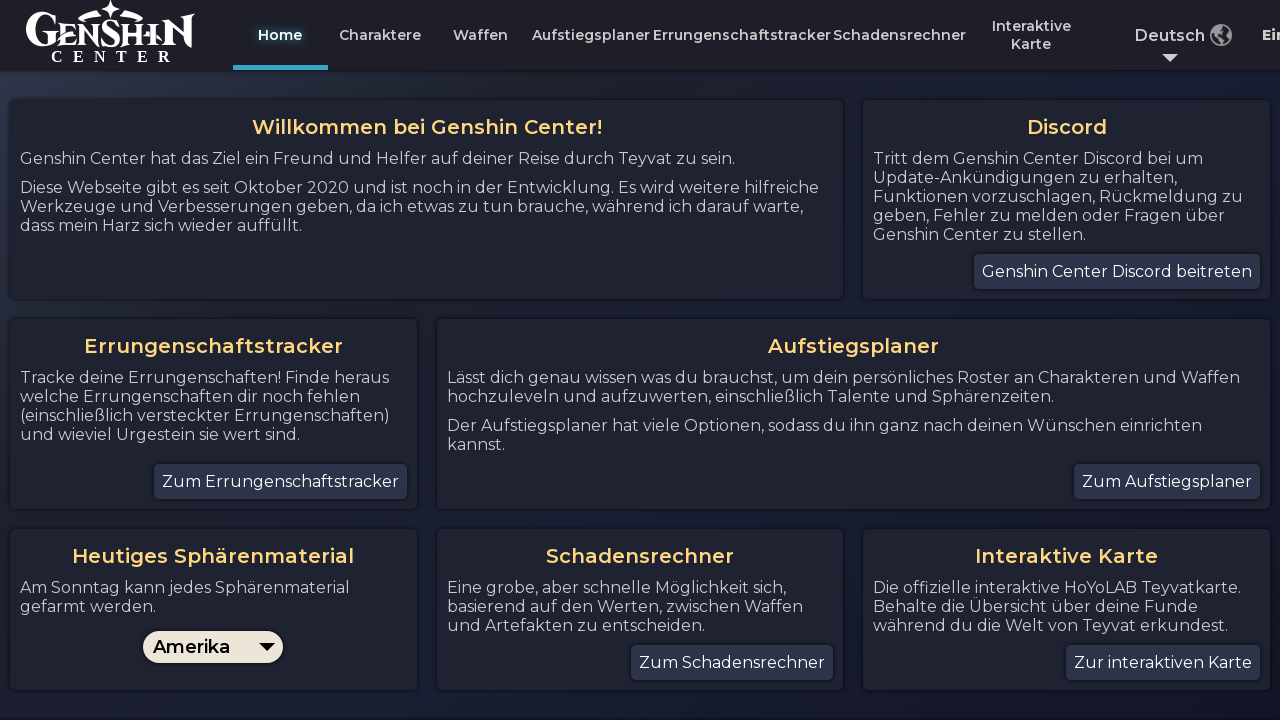

--- FILE ---
content_type: text/html; charset=utf-8
request_url: https://genshin-center.com/de
body_size: 58766
content:
<!DOCTYPE html><html lang="de"><head><meta charSet="utf-8"/><meta name="viewport" content="width=device-width"/><title>Genshin Center</title><link rel="canonical" href="https://genshin-center.com"/><meta name="description" content="A Genshin Impact companion. Helps you plan out daily resin use by letting you know exactly what you need with the Ascension Planner! Track achievements (including hidden ones!) with the Achievement Tracker Having trouble deciding between Artifacts? Use the simple damage calculator to see which artifact has the edge!"/><meta name="next-head-count" content="5"/><link rel="preconnect" href="https://fonts.googleapis.com"/><link rel="preconnect" href="https://fonts.gstatic.com" crossorigin="true"/><link rel="manifest" href="/manifest.json"/><link rel="apple-touch-icon" href="/maskable_icon_x512.png"/><meta name="theme-color" content="#fff"/><link rel="preconnect" href="https://securepubads.g.doubleclick.net/"/><link rel="preconnect" href="https://cdn.consentmanager.mgr.consensu.org/"/><script async="" src="https://securepubads.g.doubleclick.net/tag/js/gpt.js"></script><script async="" src="https://kumo.network-n.com/dist/app.js" site="genshin-center"></script><link rel="preconnect" href="https://fonts.gstatic.com" crossorigin /><link rel="preload" href="/_next/static/css/0091c8ed39a6ac1b.css" as="style"/><link rel="stylesheet" href="/_next/static/css/0091c8ed39a6ac1b.css" data-n-g=""/><link rel="preload" href="/_next/static/css/37140e884a1fda92.css" as="style"/><link rel="stylesheet" href="/_next/static/css/37140e884a1fda92.css" data-n-p=""/><noscript data-n-css=""></noscript><script defer="" nomodule="" src="/_next/static/chunks/polyfills-0d1b80a048d4787e.js"></script><script src="/_next/static/chunks/webpack-720e2f12356f0401.js" defer=""></script><script src="/_next/static/chunks/framework-270f794ee45eaaa3.js" defer=""></script><script src="/_next/static/chunks/main-5e6e9979df980a9d.js" defer=""></script><script src="/_next/static/chunks/pages/_app-932e378fc2953045.js" defer=""></script><script src="/_next/static/chunks/pages/index-357dd888390e98c0.js" defer=""></script><script src="/_next/static/MDUJ_RBop60_ZF1tHvpEl/_buildManifest.js" defer=""></script><script src="/_next/static/MDUJ_RBop60_ZF1tHvpEl/_ssgManifest.js" defer=""></script><style data-href="https://fonts.googleapis.com/css2?family=Montserrat:wght@400;600;800&display=swap">@font-face{font-family:'Montserrat';font-style:normal;font-weight:400;font-display:swap;src:url(https://fonts.gstatic.com/l/font?kit=JTUHjIg1_i6t8kCHKm4532VJOt5-QNFgpCtr6Ew9&skey=7bc19f711c0de8f&v=v31) format('woff')}@font-face{font-family:'Montserrat';font-style:normal;font-weight:600;font-display:swap;src:url(https://fonts.gstatic.com/l/font?kit=JTUHjIg1_i6t8kCHKm4532VJOt5-QNFgpCu170w9&skey=7bc19f711c0de8f&v=v31) format('woff')}@font-face{font-family:'Montserrat';font-style:normal;font-weight:800;font-display:swap;src:url(https://fonts.gstatic.com/l/font?kit=JTUHjIg1_i6t8kCHKm4532VJOt5-QNFgpCvr70w9&skey=7bc19f711c0de8f&v=v31) format('woff')}@font-face{font-family:'Montserrat';font-style:normal;font-weight:400;font-display:swap;src:url(https://fonts.gstatic.com/s/montserrat/v31/JTUSjIg1_i6t8kCHKm459WRhyyTh89ZNpQ.woff2) format('woff2');unicode-range:U+0460-052F,U+1C80-1C8A,U+20B4,U+2DE0-2DFF,U+A640-A69F,U+FE2E-FE2F}@font-face{font-family:'Montserrat';font-style:normal;font-weight:400;font-display:swap;src:url(https://fonts.gstatic.com/s/montserrat/v31/JTUSjIg1_i6t8kCHKm459W1hyyTh89ZNpQ.woff2) format('woff2');unicode-range:U+0301,U+0400-045F,U+0490-0491,U+04B0-04B1,U+2116}@font-face{font-family:'Montserrat';font-style:normal;font-weight:400;font-display:swap;src:url(https://fonts.gstatic.com/s/montserrat/v31/JTUSjIg1_i6t8kCHKm459WZhyyTh89ZNpQ.woff2) format('woff2');unicode-range:U+0102-0103,U+0110-0111,U+0128-0129,U+0168-0169,U+01A0-01A1,U+01AF-01B0,U+0300-0301,U+0303-0304,U+0308-0309,U+0323,U+0329,U+1EA0-1EF9,U+20AB}@font-face{font-family:'Montserrat';font-style:normal;font-weight:400;font-display:swap;src:url(https://fonts.gstatic.com/s/montserrat/v31/JTUSjIg1_i6t8kCHKm459WdhyyTh89ZNpQ.woff2) format('woff2');unicode-range:U+0100-02BA,U+02BD-02C5,U+02C7-02CC,U+02CE-02D7,U+02DD-02FF,U+0304,U+0308,U+0329,U+1D00-1DBF,U+1E00-1E9F,U+1EF2-1EFF,U+2020,U+20A0-20AB,U+20AD-20C0,U+2113,U+2C60-2C7F,U+A720-A7FF}@font-face{font-family:'Montserrat';font-style:normal;font-weight:400;font-display:swap;src:url(https://fonts.gstatic.com/s/montserrat/v31/JTUSjIg1_i6t8kCHKm459WlhyyTh89Y.woff2) format('woff2');unicode-range:U+0000-00FF,U+0131,U+0152-0153,U+02BB-02BC,U+02C6,U+02DA,U+02DC,U+0304,U+0308,U+0329,U+2000-206F,U+20AC,U+2122,U+2191,U+2193,U+2212,U+2215,U+FEFF,U+FFFD}@font-face{font-family:'Montserrat';font-style:normal;font-weight:600;font-display:swap;src:url(https://fonts.gstatic.com/s/montserrat/v31/JTUSjIg1_i6t8kCHKm459WRhyyTh89ZNpQ.woff2) format('woff2');unicode-range:U+0460-052F,U+1C80-1C8A,U+20B4,U+2DE0-2DFF,U+A640-A69F,U+FE2E-FE2F}@font-face{font-family:'Montserrat';font-style:normal;font-weight:600;font-display:swap;src:url(https://fonts.gstatic.com/s/montserrat/v31/JTUSjIg1_i6t8kCHKm459W1hyyTh89ZNpQ.woff2) format('woff2');unicode-range:U+0301,U+0400-045F,U+0490-0491,U+04B0-04B1,U+2116}@font-face{font-family:'Montserrat';font-style:normal;font-weight:600;font-display:swap;src:url(https://fonts.gstatic.com/s/montserrat/v31/JTUSjIg1_i6t8kCHKm459WZhyyTh89ZNpQ.woff2) format('woff2');unicode-range:U+0102-0103,U+0110-0111,U+0128-0129,U+0168-0169,U+01A0-01A1,U+01AF-01B0,U+0300-0301,U+0303-0304,U+0308-0309,U+0323,U+0329,U+1EA0-1EF9,U+20AB}@font-face{font-family:'Montserrat';font-style:normal;font-weight:600;font-display:swap;src:url(https://fonts.gstatic.com/s/montserrat/v31/JTUSjIg1_i6t8kCHKm459WdhyyTh89ZNpQ.woff2) format('woff2');unicode-range:U+0100-02BA,U+02BD-02C5,U+02C7-02CC,U+02CE-02D7,U+02DD-02FF,U+0304,U+0308,U+0329,U+1D00-1DBF,U+1E00-1E9F,U+1EF2-1EFF,U+2020,U+20A0-20AB,U+20AD-20C0,U+2113,U+2C60-2C7F,U+A720-A7FF}@font-face{font-family:'Montserrat';font-style:normal;font-weight:600;font-display:swap;src:url(https://fonts.gstatic.com/s/montserrat/v31/JTUSjIg1_i6t8kCHKm459WlhyyTh89Y.woff2) format('woff2');unicode-range:U+0000-00FF,U+0131,U+0152-0153,U+02BB-02BC,U+02C6,U+02DA,U+02DC,U+0304,U+0308,U+0329,U+2000-206F,U+20AC,U+2122,U+2191,U+2193,U+2212,U+2215,U+FEFF,U+FFFD}@font-face{font-family:'Montserrat';font-style:normal;font-weight:800;font-display:swap;src:url(https://fonts.gstatic.com/s/montserrat/v31/JTUSjIg1_i6t8kCHKm459WRhyyTh89ZNpQ.woff2) format('woff2');unicode-range:U+0460-052F,U+1C80-1C8A,U+20B4,U+2DE0-2DFF,U+A640-A69F,U+FE2E-FE2F}@font-face{font-family:'Montserrat';font-style:normal;font-weight:800;font-display:swap;src:url(https://fonts.gstatic.com/s/montserrat/v31/JTUSjIg1_i6t8kCHKm459W1hyyTh89ZNpQ.woff2) format('woff2');unicode-range:U+0301,U+0400-045F,U+0490-0491,U+04B0-04B1,U+2116}@font-face{font-family:'Montserrat';font-style:normal;font-weight:800;font-display:swap;src:url(https://fonts.gstatic.com/s/montserrat/v31/JTUSjIg1_i6t8kCHKm459WZhyyTh89ZNpQ.woff2) format('woff2');unicode-range:U+0102-0103,U+0110-0111,U+0128-0129,U+0168-0169,U+01A0-01A1,U+01AF-01B0,U+0300-0301,U+0303-0304,U+0308-0309,U+0323,U+0329,U+1EA0-1EF9,U+20AB}@font-face{font-family:'Montserrat';font-style:normal;font-weight:800;font-display:swap;src:url(https://fonts.gstatic.com/s/montserrat/v31/JTUSjIg1_i6t8kCHKm459WdhyyTh89ZNpQ.woff2) format('woff2');unicode-range:U+0100-02BA,U+02BD-02C5,U+02C7-02CC,U+02CE-02D7,U+02DD-02FF,U+0304,U+0308,U+0329,U+1D00-1DBF,U+1E00-1E9F,U+1EF2-1EFF,U+2020,U+20A0-20AB,U+20AD-20C0,U+2113,U+2C60-2C7F,U+A720-A7FF}@font-face{font-family:'Montserrat';font-style:normal;font-weight:800;font-display:swap;src:url(https://fonts.gstatic.com/s/montserrat/v31/JTUSjIg1_i6t8kCHKm459WlhyyTh89Y.woff2) format('woff2');unicode-range:U+0000-00FF,U+0131,U+0152-0153,U+02BB-02BC,U+02C6,U+02DA,U+02DC,U+0304,U+0308,U+0329,U+2000-206F,U+20AC,U+2122,U+2191,U+2193,U+2212,U+2215,U+FEFF,U+FFFD}</style></head><body><div id="__next"><div class="App_app__96S8v"><div class="UpdateHandler_update__vvunN "><div class="UpdateHandler_updateContainer__CvwAU"><h2 class="UpdateHandler_blurb__xgXL0">An update is available. Please close all instances of Genshin Center in order to get the updated version.</h2></div></div><div class="Header_header__RW35m"><div class="Header_contentWrapper__y49AF"><div class="Header_left__CZogG"><div class="Header_logo__K13hK"><p>CENTER</p></div><nav class="Header_links__J4nhE"><a class="Header_link__HwdwT" href="/de"><p class="Header_selected__KdMYv">Home</p><div class="Header_underline__8nmWC"></div></a><a class="Header_link__HwdwT" href="/de/characters"><p class="">Charaktere</p></a><a class="Header_link__HwdwT" href="/de/weapons"><p class="">Waffen</p></a><a class="Header_link__HwdwT" href="/de/planner"><p class="">Aufstiegsplaner</p></a><a class="Header_link__HwdwT" href="/de/achievements"><p class="">Errungenschaftstracker</p></a><a class="Header_link__HwdwT" href="/de/calculator"><p class="">Schadensrechner</p></a><a class="Header_link__HwdwT" href="https://act.hoyolab.com/ys/app/interactive-map/index.html" target="_blank" rel="noopener noreferrer"><p class="">Interaktive Karte</p></a></nav></div><div class="Header_right__qd9tU"><div class="Header_languageSelect__Ane_b"><div class="Header_innerLanguageSelect__cFwQz"><div class="Header_languageDisplay__TwS6G">Deutsch</div><div class="Header_globe__pzgmo"></div></div><div class="Header_optionBox__8LtGB" style="opacity:0;pointer-events:none"><button class="Header_languageOption__ie0cJ">English</button><button class="Header_languageOption__ie0cJ">Bahasa Indonesia</button><button class="Header_languageOption__ie0cJ">Deutsch</button><button class="Header_languageOption__ie0cJ">Español</button><button class="Header_languageOption__ie0cJ">Français</button><button class="Header_languageOption__ie0cJ">Português</button><button class="Header_languageOption__ie0cJ">Italiano</button><button class="Header_languageOption__ie0cJ">Русский язык</button><button class="Header_languageOption__ie0cJ">Türkçe</button><button class="Header_languageOption__ie0cJ">Tiếng Việt</button><button class="Header_languageOption__ie0cJ">ภาษาไทย</button><button class="Header_languageOption__ie0cJ">简体中文</button><button class="Header_languageOption__ie0cJ">繁體中文</button><button class="Header_languageOption__ie0cJ">日本語</button><button class="Header_languageOption__ie0cJ">한국어</button></div></div><button class="Header_accBtn__05xBH" style="opacity:0">Einloggen</button></div></div></div><div class="Header_mobileHeader__fvhCU"><div></div><div class="Header_logo__K13hK"><p>CENTER</p></div><div class="Header_right__qd9tU"><button class="Header_accBtn__05xBH" style="opacity:0">Einloggen</button></div><div class="Header_bg__lZ3E3 "></div><div class="Header_burger__JR4i3"><div class="Header_bar__QM2h2"></div><div class="Header_bar__QM2h2"></div><div class="Header_bar__QM2h2"></div></div><div class="Header_drawer__5RjVJ "><div class="Header_top__5hpq3"><div class="Header_close__nvDXJ"></div><div class="Header_languageSelect__Ane_b"><div class="Header_innerLanguageSelect__cFwQz"><div class="Header_languageDisplay__TwS6G">Deutsch</div><div class="Header_globe__pzgmo"></div></div><div class="Header_optionBox__8LtGB" style="opacity:0;pointer-events:none"><div class="Header_languageOption__ie0cJ">English</div><div class="Header_languageOption__ie0cJ">Bahasa Indonesia</div><div class="Header_languageOption__ie0cJ">Deutsch</div><div class="Header_languageOption__ie0cJ">Español</div><div class="Header_languageOption__ie0cJ">Français</div><div class="Header_languageOption__ie0cJ">Português</div><div class="Header_languageOption__ie0cJ">Italiano</div><div class="Header_languageOption__ie0cJ">Русский язык</div><div class="Header_languageOption__ie0cJ">Türkçe</div><div class="Header_languageOption__ie0cJ">Tiếng Việt</div><div class="Header_languageOption__ie0cJ">ภาษาไทย</div><div class="Header_languageOption__ie0cJ">简体中文</div><div class="Header_languageOption__ie0cJ">繁體中文</div><div class="Header_languageOption__ie0cJ">日本語</div><div class="Header_languageOption__ie0cJ">한국어</div></div></div></div><nav><a class="Header_link__HwdwT Header_activeLink__SHF1p" href="/de"><p>Home</p></a><a class="Header_link__HwdwT " href="/de/characters"><p>Charaktere</p></a><a class="Header_link__HwdwT " href="/de/weapons"><p>Waffen</p></a><a class="Header_link__HwdwT " href="/de/planner"><p>Aufstiegsplaner</p></a><a class="Header_link__HwdwT " href="/de/achievements"><p>Errungenschaftstracker</p></a><a class="Header_link__HwdwT " href="/de/calculator"><p>Schadensrechner</p></a></nav></div></div><main class="page"><div class="Home_content__WcTpR"><div class="Home_cob__jMwve"><div class="Home_box__1j7_f" style="grid-column:span 2"><h3>Willkommen bei Genshin Center!</h3><p>Genshin Center hat das Ziel ein Freund und Helfer auf deiner Reise durch Teyvat zu sein.</p><p>Diese Webseite gibt es seit Oktober 2020 und ist noch in der Entwicklung. Es wird weitere hilfreiche Werkzeuge und Verbesserungen geben, da ich etwas zu tun brauche, während ich darauf warte, dass mein Harz sich wieder auffüllt.</p></div><div class="Home_box__1j7_f" style="grid-row:span 1"><h3>Discord</h3><p>Tritt dem Genshin Center Discord bei um Update-Ankündigungen zu erhalten, Funktionen vorzuschlagen, Rückmeldung zu geben, Fehler zu melden oder Fragen über Genshin Center zu stellen.</p><a class="Home_link__huVil" href="https://discord.gg/GX8RfRu2VF" target="_blank" rel="noopener noreferrer">Genshin Center Discord beitreten</a></div><div class="Home_box__1j7_f" style="grid-row:span 1"><h3>Errungenschaftstracker</h3><p>Tracke deine Errungenschaften! Finde heraus welche Errungenschaften dir noch fehlen (einschließlich versteckter Errungenschaften) und wieviel Urgestein sie wert sind.</p><a class="Home_link__huVil" href="/de/achievements">Zum Errungenschaftstracker</a></div><div class="Home_box__1j7_f" style="grid-column:span 2"><h3>Aufstiegsplaner</h3><p>Lässt dich genau wissen was du brauchst, um dein persönliches Roster an Charakteren und Waffen hochzuleveln und aufzuwerten, einschließlich Talente und Sphärenzeiten.</p><p>Der Aufstiegsplaner hat viele Optionen, sodass du ihn ganz nach deinen Wünschen einrichten kannst.</p><a class="Home_link__huVil" href="/de/planner">Zum Aufstiegsplaner</a></div><div class="Home_box__1j7_f"><h3>Heutiges Sphärenmaterial</h3><div class="Loading_loading__PXEn4"><div class="Loading_loader__Oc_zE"></div></div></div><div class="Home_box__1j7_f" style="grid-row:span 1"><h3>Schadensrechner</h3><p>Eine grobe, aber schnelle Möglichkeit sich, basierend auf den Werten, zwischen Waffen und Artefakten zu entscheiden.</p><a class="Home_link__huVil" href="/de/calculator">Zum Schadensrechner</a></div><div class="Home_box__1j7_f" style="grid-row:span 1"><h3>Interaktive Karte</h3><p>Die offizielle interaktive HoYoLAB Teyvatkarte. Behalte die Übersicht über deine Funde während du die Welt von Teyvat erkundest.</p><a href="https://act.hoyolab.com/ys/app/interactive-map/index.html" target="_blank" rel="noopener noreferrer" class="Home_link__huVil" style="cursor:pointer">Zur interaktiven Karte</a></div></div></div></main><div id="nn_mobile_lb1_sticky"></div><div class="Footer_footer__GLL0J"><div class="Footer_container__1vqPO"><div class="Footer_disclaimer__Pm3UZ"><p>Genshin-Center.com steht nicht in Verbindung mit oder wird unterstützt von miHoYo.</p><p>Genshin-Center.com stellt Informationen und hilfreiche Werkzeuge für das Spiel Genshin Impact auf PC, Playstation 4 und der mobilen Spieleapp auf iOS und Android bereit.</p><p>Big thanks to Dimbreath</p></div><div class="Footer_links__CdbCr"><p>english version is used more often</p><a href="https://discord.gg/GX8RfRu2VF" target="_blank" rel="noopener noreferrer"><div class="Footer_pair__2fV1C"><div class="Footer_social___Owrw Footer_discord__jtBYz"></div><p class="Footer_link__SfG8N">Discord</p></div></a><a href="https://reddit.com/r/Genshin_Impact/" target="_blank" rel="noopener noreferrer"><div class="Footer_pair__2fV1C"><div class="Footer_social___Owrw Footer_reddit__sxhJ0"></div><p class="Footer_link__SfG8N">Reddit</p></div></a></div><div class="Footer_links__CdbCr"><p>Andere Links</p><a href="/cdn-cgi/l/email-protection#3d5e5253495c5e49135a58534e5554535e585349584f7d5a505c5451135e5250" target="_blank" rel="noopener noreferrer"><div class="Footer_pair__2fV1C"><p class="Footer_link__SfG8N">Kontakt</p></div></a><div class="Footer_pair__2fV1C"><a class="Footer_link__SfG8N" href="/de/privacypolicy">Datenschutz-Bestimmungen</a></div><div class="Footer_pair__2fV1C"><a class="Footer_link__SfG8N" href="/de/termsofservice">Allgemeine Geschäftsbedingungen</a></div><div class="Footer_pair__2fV1C"><a class="Footer_link__SfG8N nn-cmp-show" href="#">Cookies verwalten</a></div></div></div></div></div></div><div id="portal-root"></div><script data-cfasync="false" src="/cdn-cgi/scripts/5c5dd728/cloudflare-static/email-decode.min.js"></script><script id="__NEXT_DATA__" type="application/json">{"props":{"pageProps":{"materials":{"10000":{"name":3578052980,"stars":3,"type":2023354414,"family":10,"sort":202,"id":10000,"img":"Mora","filter":1,"category":"misc","subcategory":3578052980,"source":[683116308,33766559,1555069248],"good":"Mora"},"10001":{"name":3678106388,"stars":2,"type":325384998,"family":100,"sort":104001,"id":10001,"img":"WanderersAdvice","filter":1,"category":"misc","subcategory":"Character EXP","source":[33766559,1555069248],"good":"WanderersAdvice"},"10002":{"name":509265284,"stars":3,"type":325384998,"family":100,"sort":104002,"id":10002,"img":"AdventurersExperience","filter":1,"category":"misc","subcategory":"Character EXP","source":[1182456580,33766559],"good":"AdventurersExperience"},"10003":{"name":1790552548,"stars":4,"type":325384998,"family":100,"sort":104003,"id":10003,"img":"HerosWit","filter":1,"category":"misc","subcategory":"Character EXP","source":[1182456580,768491136,1555069248],"good":"HerosWit"},"10004":{"name":2429162676,"stars":1,"type":2074967430,"family":5,"sort":104011,"id":10004,"img":"EnhancementOre","filter":1,"category":"misc","subcategory":"Weapon EXP","source":[123604679,768491136],"good":"EnhancementOre"},"10005":{"name":377860124,"stars":2,"type":2074967430,"family":5,"sort":104012,"id":10005,"img":"FineEnhancementOre","filter":1,"category":"misc","subcategory":"Weapon EXP","source":[123604679,768491136],"good":"FineEnhancementOre"},"10006":{"name":3267706508,"stars":3,"type":2074967430,"family":5,"sort":104013,"id":10006,"img":"MysticEnhancementOre","filter":1,"category":"misc","subcategory":"Weapon EXP","source":[123604679,768491136],"good":"MysticEnhancementOre"},"10007":{"name":1442515996,"stars":1,"type":6995670,"family":10601,"sort":112002,"id":10007,"img":"SlimeCondensate","filter":2,"next":10014,"category":"world","subcategory":"Slimes","source":[191374316,646186],"good":"SlimeCondensate"},"10008":{"name":461826612,"stars":1,"type":6995670,"family":10602,"sort":112005,"id":10008,"img":"DamagedMask","filter":2,"next":10015,"category":"world","subcategory":"Hilichurl Masks","source":[1119227596,2375225090,837082545,248646365,130181787,646186],"good":"DamagedMask"},"10009":{"name":85550076,"stars":1,"type":6995670,"family":10604,"sort":112011,"id":10009,"img":"FirmArrowhead","filter":2,"next":10016,"category":"world","subcategory":"Hilichurl Arrows","source":[1313861900,646186],"good":"FirmArrowhead"},"10010":{"name":1838237500,"stars":1,"type":6995670,"family":10603,"sort":112008,"id":10010,"img":"DiviningScroll","filter":2,"next":10017,"category":"world","subcategory":"Samachurl Scrolls","source":[1027647468,646186],"good":"DiviningScroll"},"10011":{"name":3337386732,"stars":1,"type":6995670,"family":10611,"sort":112032,"id":10011,"img":"RecruitsInsignia","filter":2,"next":10018,"category":"world","subcategory":"Fatui Insignias","source":[1780229748,2430379482,1221910489,646186],"good":"RecruitsInsignia"},"10012":{"name":2331730468,"stars":1,"type":6995670,"family":10612,"sort":112035,"id":10012,"img":"TreasureHoarderInsignia","filter":2,"next":10019,"category":"world","subcategory":2331730468,"source":[2914881180,646186],"good":"TreasureHoarderInsignia"},"10013":{"name":3308824804,"stars":1,"type":6995670,"family":10613,"sort":112038,"id":10013,"img":"WhopperflowerNectar","filter":2,"next":10020,"category":"world","subcategory":3308824804,"source":[50595764,646186],"good":"WhopperflowerNectar"},"10014":{"name":2293593012,"stars":2,"type":6995670,"family":10601,"sort":112003,"id":10014,"img":"SlimeSecretions","filter":2,"next":10021,"prev":10007,"category":"world","subcategory":"Slimes","cost":25,"source":[1731505388,646186],"good":"SlimeSecretions"},"10015":{"name":3015475460,"stars":2,"type":6995670,"family":10602,"sort":112006,"id":10015,"img":"StainedMask","filter":2,"next":10022,"prev":10008,"category":"world","subcategory":"Hilichurl Masks","cost":25,"source":[271925436,4197047018,4041573665,1916764821,2735815731,646186],"good":"StainedMask"},"10016":{"name":2287171180,"stars":2,"type":6995670,"family":10604,"sort":112012,"id":10016,"img":"SharpArrowhead","filter":2,"next":10023,"prev":10009,"category":"world","subcategory":"Hilichurl Arrows","cost":25,"source":[1478470868,646186],"good":"SharpArrowhead"},"10017":{"name":2199916436,"stars":2,"type":6995670,"family":10603,"sort":112009,"id":10017,"img":"SealedScroll","filter":2,"next":10024,"prev":10010,"category":"world","subcategory":"Samachurl Scrolls","cost":25,"source":[646966652,646186],"good":"SealedScroll"},"10018":{"name":2914740468,"stars":2,"type":6995670,"family":10611,"sort":112033,"id":10018,"img":"SergeantsInsignia","filter":2,"next":10025,"prev":10011,"category":"world","subcategory":"Fatui Insignias","cost":25,"source":[980054516,2847633074,3502031049,646186],"good":"SergeantsInsignia"},"10019":{"name":1153212396,"stars":2,"type":6995670,"family":10612,"sort":112036,"id":10019,"img":"SilverRavenInsignia","filter":2,"next":10026,"prev":10012,"category":"world","subcategory":2331730468,"cost":25,"source":[3361456876,646186],"good":"SilverRavenInsignia"},"10020":{"name":3355821404,"stars":2,"type":6995670,"family":10613,"sort":112039,"id":10020,"img":"ShimmeringNectar","filter":2,"next":10027,"prev":10013,"category":"world","subcategory":3308824804,"cost":25,"source":[1883728116,646186],"good":"ShimmeringNectar"},"10021":{"name":3865019532,"stars":3,"type":6995670,"family":10601,"sort":112004,"id":10021,"img":"SlimeConcentrate","filter":2,"prev":10014,"category":"world","subcategory":"Slimes","cost":50,"source":[4064528364,36344842],"good":"SlimeConcentrate"},"10022":{"name":1726035172,"stars":3,"type":6995670,"family":10602,"sort":112007,"id":10022,"img":"OminousMask","filter":2,"prev":10015,"category":"world","subcategory":"Hilichurl Masks","cost":50,"source":[1684283996,4037742218,2119740321,3093746709,2719127995,36344842],"good":"OminousMask"},"10023":{"name":744013132,"stars":3,"type":6995670,"family":10604,"sort":112013,"id":10023,"img":"WeatheredArrowhead","filter":2,"prev":10016,"category":"world","subcategory":"Hilichurl Arrows","cost":50,"source":[4261196340,36344842],"good":"WeatheredArrowhead"},"10024":{"name":4256206044,"stars":3,"type":6995670,"family":10603,"sort":112010,"id":10024,"img":"ForbiddenCurseScroll","filter":2,"prev":10017,"category":"world","subcategory":"Samachurl Scrolls","cost":50,"source":[3299639708,36344842],"good":"ForbiddenCurseScroll"},"10025":{"name":966140916,"stars":3,"type":6995670,"family":10611,"sort":112034,"id":10025,"img":"LieutenantsInsignia","filter":2,"prev":10018,"category":"world","subcategory":"Fatui Insignias","cost":50,"source":[1864084116,1802390338,3426767609,36344842],"good":"LieutenantsInsignia"},"10026":{"name":2209041116,"stars":3,"type":6995670,"family":10612,"sort":112037,"id":10026,"img":"GoldenRavenInsignia","filter":2,"prev":10019,"category":"world","subcategory":2331730468,"cost":50,"source":[973457756,36344842],"good":"GoldenRavenInsignia"},"10027":{"name":2460819340,"stars":3,"type":6995670,"family":10613,"sort":112040,"id":10027,"img":"EnergyNectar","filter":2,"prev":10020,"category":"world","subcategory":3308824804,"cost":50,"source":[698672028,36344842],"good":"EnergyNectar"},"10028":{"name":1874818508,"stars":2,"type":6995670,"family":10105,"sort":112014,"id":10028,"img":"HeavyHorn","filter":3,"next":10034,"category":"world","subcategory":"Large Hilichurl Horns","source":[470156260,809229554,646186],"good":"HeavyHorn"},"10029":{"name":711289316,"stars":2,"type":6995670,"family":10107,"sort":112020,"id":10029,"img":"DeadLeyLineBranch","filter":3,"next":10035,"category":"world","subcategory":"Ley Line Parts","source":[1447977236,646186],"good":"DeadLeyLineBranch"},"10030":{"name":3438617436,"stars":2,"type":6995670,"family":10108,"sort":112023,"id":10030,"img":"ChaosDevice","filter":3,"next":10036,"category":"world","subcategory":"Chaos Relics","source":[1564944268,3568669122,646186],"good":"ChaosDevice"},"10031":{"name":2471442420,"stars":2,"type":6995670,"family":10109,"sort":112026,"id":10031,"img":"MistGrassPollen","filter":3,"next":10037,"category":"world","subcategory":132455476,"source":[62682900,646186],"good":"MistGrassPollen"},"10032":{"name":1979428308,"stars":2,"type":6995670,"family":10110,"sort":112029,"id":10032,"img":"HuntersSacrificialKnife","filter":3,"next":10038,"category":"world","subcategory":"Sacrificial Knives","source":[4141705732,646186],"good":"HuntersSacrificialKnife"},"10033":{"name":1908773676,"stars":2,"type":6995670,"family":10114,"sort":112041,"id":10033,"img":"FragileBoneShard","filter":3,"next":10039,"category":"world","subcategory":"Geovishap Bones","source":[1264055644,2290027994,2734266217,646186],"good":"FragileBoneShard"},"10034":{"name":98885076,"stars":3,"type":6995670,"family":10105,"sort":112015,"id":10034,"img":"BlackBronzeHorn","filter":3,"next":10040,"prev":10028,"category":"world","subcategory":"Large Hilichurl Horns","cost":50,"source":[1983390636,2005144194,646186],"good":"BlackBronzeHorn"},"10035":{"name":3564785012,"stars":3,"type":6995670,"family":10107,"sort":112021,"id":10035,"img":"DeadLeyLineLeaves","filter":3,"next":10041,"prev":10029,"category":"world","subcategory":"Ley Line Parts","cost":50,"source":[1597448116,646186],"good":"DeadLeyLineLeaves"},"10036":{"name":3502516708,"stars":3,"type":6995670,"family":10108,"sort":112024,"id":10036,"img":"ChaosCircuit","filter":3,"next":10042,"prev":10030,"category":"world","subcategory":"Chaos Relics","cost":50,"source":[1972312732,1298911138,646186],"good":"ChaosCircuit"},"10037":{"name":132455476,"stars":3,"type":6995670,"family":10109,"sort":112027,"id":10037,"img":"MistGrass","filter":3,"next":10043,"prev":10031,"category":"world","subcategory":132455476,"cost":50,"source":[3658247404,646186],"good":"MistGrass"},"10038":{"name":451970588,"stars":3,"type":6995670,"family":10110,"sort":112030,"id":10038,"img":"AgentsSacrificialKnife","filter":3,"next":10044,"prev":10032,"category":"world","subcategory":"Sacrificial Knives","cost":50,"source":[235126884,646186],"good":"AgentsSacrificialKnife"},"10039":{"name":3545037916,"stars":3,"type":6995670,"family":10114,"sort":112042,"id":10039,"img":"SturdyBoneShard","filter":3,"next":10045,"prev":10033,"category":"world","subcategory":"Geovishap Bones","cost":25,"source":[3378055572,595723754,3086853393,646186],"good":"SturdyBoneShard"},"10040":{"name":258445116,"stars":4,"type":6995670,"family":10105,"sort":112016,"id":10040,"img":"BlackCrystalHorn","filter":3,"prev":10034,"category":"world","subcategory":"Large Hilichurl Horns","cost":125,"source":[381596060,1888433042,36344842],"good":"BlackCrystalHorn"},"10041":{"name":814255356,"stars":4,"type":6995670,"family":10107,"sort":112022,"id":10041,"img":"LeyLineSprout","filter":3,"prev":10035,"category":"world","subcategory":"Ley Line Parts","cost":125,"source":[997279748,36344842],"good":"LeyLineSprout"},"10042":{"name":3313714244,"stars":4,"type":6995670,"family":10108,"sort":112025,"id":10042,"img":"ChaosCore","filter":3,"prev":10036,"category":"world","subcategory":"Chaos Relics","cost":125,"source":[2957855772,4270075242,36344842],"good":"ChaosCore"},"10043":{"name":3503579852,"stars":4,"type":6995670,"family":10109,"sort":112028,"id":10043,"img":"MistGrassWick","filter":3,"prev":10037,"category":"world","subcategory":132455476,"cost":125,"source":[4064176836,36344842],"good":"MistGrassWick"},"10044":{"name":4188817260,"stars":4,"type":6995670,"family":10110,"sort":112031,"id":10044,"img":"InspectorsSacrificialKnife","filter":3,"prev":10038,"category":"world","subcategory":"Sacrificial Knives","cost":125,"source":[1204647732,36344842],"good":"InspectorsSacrificialKnife"},"10045":{"name":15453836,"stars":4,"type":6995670,"family":10114,"sort":112043,"id":10045,"img":"FossilizedBoneShard","filter":3,"prev":10039,"category":"world","subcategory":"Geovishap Bones","cost":50,"source":[2396577588,2314505858,3140569561,36344842],"good":"FossilizedBoneShard"},"10046":{"name":3449150084,"stars":4,"type":33426350,"family":11101,"sort":113001,"id":10046,"img":"HurricaneSeed","filter":6,"category":"boss","subcategory":"Boss Material","along":[10082],"source":[1689129844],"good":"HurricaneSeed"},"10047":{"name":386158132,"stars":4,"type":33426350,"family":11101,"sort":113010,"id":10047,"img":"HoarfrostCore","filter":6,"category":"boss","subcategory":"Boss Material","along":[10080],"source":[3851291188],"good":"HoarfrostCore"},"10048":{"name":3227388316,"stars":4,"type":33426350,"family":11101,"sort":113002,"id":10048,"img":"LightningPrism","filter":6,"category":"boss","subcategory":"Boss Material","along":[10079],"source":[2308747492],"good":"LightningPrism"},"10049":{"name":1165077972,"stars":4,"type":33426350,"family":11101,"sort":113009,"id":10049,"img":"BasaltPillar","filter":6,"category":"boss","subcategory":"Boss Material","along":[10081],"source":[881657036],"good":"BasaltPillar"},"10050":{"name":1435804524,"stars":4,"type":33426350,"family":11101,"sort":113012,"id":10050,"img":"CleansingHeart","filter":6,"category":"boss","subcategory":"Boss Material","along":[10078],"source":[526735180],"good":"CleansingHeart"},"10051":{"name":988997460,"stars":4,"type":33426350,"family":11101,"sort":113011,"id":10051,"img":"EverflameSeed","filter":6,"category":"boss","subcategory":"Boss Material","along":[10077],"source":[1599715924],"good":"EverflameSeed"},"10052":{"name":2394085100,"stars":5,"type":33426350,"family":11101,"sort":113007,"id":10052,"img":"RingofBoreas","filter":9,"category":"weekly","subcategory":"Boss Material","along":[10053,10054,10077,10080,10081],"source":[847972244,34977362],"good":"RingOfBoreas"},"10053":{"name":2030091732,"stars":5,"type":33426350,"family":11101,"sort":113006,"id":10053,"img":"TailofBoreas","filter":9,"category":"weekly","subcategory":"Boss Material","along":[10052,10054,10077,10080,10081],"source":[847972244,34977362],"good":"TailOfBoreas"},"10054":{"name":1836033452,"stars":5,"type":33426350,"family":11101,"sort":113008,"id":10054,"img":"SpiritLocketofBoreas","filter":9,"category":"weekly","subcategory":"Boss Material","along":[10052,10053,10077,10080,10081],"source":[847972244,34977362],"good":"SpiritLocketOfBoreas"},"10055":{"name":3086954228,"stars":5,"type":33426350,"family":11101,"sort":113005,"id":10055,"img":"DvalinsSigh","filter":9,"category":"weekly","subcategory":"Boss Material","along":[10056,10057,10078,10079,10082],"source":[1125030732,34977362],"good":"DvalinsSigh"},"10056":{"name":2497474860,"stars":5,"type":33426350,"family":11101,"sort":113004,"id":10056,"img":"DvalinsClaw","filter":9,"category":"weekly","subcategory":"Boss Material","along":[10055,10057,10078,10079,10082],"source":[1125030732,34977362],"good":"DvalinsClaw"},"10057":{"name":1685239844,"stars":5,"type":33426350,"family":11101,"sort":113003,"id":10057,"img":"DvalinsPlume","filter":9,"category":"weekly","subcategory":"Boss Material","along":[10055,10056,10078,10079,10082],"source":[1125030732,34977362],"good":"DvalinsPlume"},"10058":{"name":773658036,"stars":5,"type":33426350,"family":11101,"sort":113014,"id":10058,"img":"ShardofaFoulLegacy","filter":9,"category":"weekly","subcategory":"Boss Material","along":[10059,10060,10078,10079,10080],"source":[831315948,34977362],"good":"ShardOfAFoulLegacy"},"10059":{"name":3728851868,"stars":5,"type":33426350,"family":11101,"sort":113013,"id":10059,"img":"TuskofMonocerosCaeli","filter":9,"category":"weekly","subcategory":"Boss Material","along":[10058,10060,10078,10079,10080],"source":[831315948,34977362],"good":"TuskOfMonocerosCaeli"},"10060":{"name":4138714844,"stars":5,"type":33426350,"family":11101,"sort":113015,"id":10060,"img":"ShadowoftheWarrior","filter":9,"category":"weekly","subcategory":"Boss Material","along":[10058,10059,10078,10079,10080],"source":[831315948,34977362],"good":"ShadowOfTheWarrior"},"10061":{"name":4260602868,"stars":1,"type":427754318,"family":30311,"sort":100056,"id":10061,"img":"CallaLily","filter":4,"category":"local","subcategory":4260602868,"source":[13432300,4267178511,2290652904,46313472],"good":"CallaLily"},"10062":{"name":3828726124,"stars":1,"type":427754318,"family":30311,"sort":100023,"id":10062,"img":"Cecilia","filter":4,"category":"local","subcategory":3828726124,"source":[13432300,1251333271,46313472],"good":"Cecilia"},"10063":{"name":2071890636,"stars":1,"type":427754318,"family":30311,"sort":100057,"id":10063,"img":"DandelionSeed","filter":4,"category":"local","subcategory":2071890636,"source":[13432300,3030886135],"good":"DandelionSeed"},"10064":{"name":873400996,"stars":1,"type":427754318,"family":30311,"sort":100025,"id":10064,"img":"PhilanemoMushroom","filter":4,"category":"local","subcategory":873400996,"source":[13432300,443547895],"good":"PhilanemoMushroom"},"10065":{"name":144892988,"stars":1,"type":427754318,"family":30311,"sort":100055,"id":10065,"img":"SmallLampGrass","filter":4,"category":"local","subcategory":144892988,"source":[13432300,33116479,2833243896,46313472],"good":"SmallLampGrass"},"10066":{"name":2722402356,"stars":1,"type":427754318,"family":30311,"sort":100022,"id":10066,"img":"Valberry","filter":4,"category":"local","subcategory":2722402356,"source":[13432300,590659152,46313472],"good":"Valberry"},"10067":{"name":3920833836,"stars":1,"type":427754318,"family":30311,"sort":100024,"id":10067,"img":"WindwheelAster","filter":4,"category":"local","subcategory":3920833836,"source":[13432300,2718034599,1085355296,46313472],"good":"WindwheelAster"},"10068":{"name":1372081476,"stars":1,"type":427754318,"family":30311,"sort":100021,"id":10068,"img":"Wolfhook","filter":4,"category":"local","subcategory":1372081476,"source":[13432300,33116479],"good":"Wolfhook"},"10069":{"name":2764520484,"stars":1,"type":394480022,"family":30312,"sort":100058,"id":10069,"img":"CorLapis","filter":4,"category":"local","subcategory":2764520484,"source":[13432300,4170638999,1248264648],"good":"CorLapis"},"10070":{"name":4012901404,"stars":1,"type":394480022,"family":30312,"sort":100030,"id":10070,"img":"GlazeLily","filter":4,"category":"local","subcategory":4012901404,"source":[13432300,2395873711,814699895,46313472],"good":"GlazeLily"},"10071":{"name":22100332,"stars":1,"type":394480022,"family":30312,"sort":100027,"id":10071,"img":"JueyunChili","filter":4,"category":"local","subcategory":22100332,"source":[13432300,814699895,46313472],"good":"JueyunChili"},"10072":{"name":2726159796,"stars":1,"type":394480022,"family":30312,"sort":100028,"id":10072,"img":"NoctilucousJade","filter":4,"category":"local","subcategory":2726159796,"source":[13432300,1815940199,4022017208],"good":"NoctilucousJade"},"10073":{"name":1573292868,"stars":1,"type":394480022,"family":30312,"sort":100031,"id":10073,"img":"Qingxin","filter":4,"category":"local","subcategory":1573292868,"source":[13432300,1593026055,3071569336,46313472],"good":"Qingxin"},"10074":{"name":1404683740,"stars":1,"type":394480022,"family":30312,"sort":100029,"id":10074,"img":"SilkFlower","filter":4,"category":"local","subcategory":1404683740,"source":[13432300,823975343,3571329744,46313472],"good":"SilkFlower"},"10075":{"name":1463427644,"stars":1,"type":394480022,"family":30312,"sort":100033,"id":10075,"img":"Starconch","filter":4,"category":"local","subcategory":1463427644,"source":[13432300,3869381447],"good":"Starconch"},"10076":{"name":2214426996,"stars":1,"type":394480022,"family":30312,"sort":100034,"id":10076,"img":"Violetgrass","filter":4,"category":"local","subcategory":2214426996,"source":[13432300,2049530079,46313472],"good":"Violetgrass"},"10077":{"name":2483376012,"stars":2,"type":20733282,"family":12102,"sort":104111,"id":10077,"img":"AgnidusAgateSliver","filter":7,"next":10084,"category":"gem","subcategory":"Pyro Gems","source":[1065998588,34977362,1083330736],"good":"AgnidusAgateSliver"},"10078":{"name":805672532,"stars":2,"type":20733282,"family":12103,"sort":104121,"id":10078,"img":"VarunadaLazuriteSliver","filter":7,"next":10085,"category":"gem","subcategory":"Hydro Gems","source":[1065998588,34977362,1083330736],"good":"VarunadaLazuriteSliver"},"10079":{"name":1830354268,"stars":2,"type":20733282,"family":12105,"sort":104141,"id":10079,"img":"VajradaAmethystSliver","filter":7,"next":10086,"category":"gem","subcategory":"Electro Gems","source":[1065998588,34977362,1083330736],"good":"VajradaAmethystSliver"},"10080":{"name":3090648604,"stars":2,"type":20733282,"family":12107,"sort":104161,"id":10080,"img":"ShivadaJadeSliver","filter":7,"next":10087,"category":"gem","subcategory":"Cryo Gems","source":[1065998588,34977362,1083330736],"good":"ShivadaJadeSliver"},"10081":{"name":1612219044,"stars":2,"type":20733282,"family":12108,"sort":104171,"id":10081,"img":"PrithivaTopazSliver","filter":7,"next":10088,"category":"gem","subcategory":"Geo Gems","source":[1065998588,34977362,1083330736],"good":"PrithivaTopazSliver"},"10082":{"name":3707625380,"stars":2,"type":20733282,"family":12106,"sort":104151,"id":10082,"img":"VayudaTurquoiseSliver","filter":7,"next":10089,"category":"gem","subcategory":"Anemo Gems","source":[1065998588,34977362,1083330736],"good":"VayudaTurquoiseSliver"},"10083":{"name":1542620268,"stars":2,"type":20733282,"family":12101,"sort":104101,"id":10083,"img":"BrilliantDiamondSliver","filter":7,"category":"misc","subcategory":"Traveler Gems","source":[803602007],"good":"BrilliantDiamondSliver"},"10084":{"name":3100999548,"stars":3,"type":20733282,"family":12102,"sort":104112,"id":10084,"img":"AgnidusAgateFragment","filter":7,"next":10091,"prev":10077,"category":"gem","subcategory":"Pyro Gems","cost":300,"source":[1065998588,34977362],"good":"AgnidusAgateFragment"},"10085":{"name":3993365836,"stars":3,"type":20733282,"family":12103,"sort":104122,"id":10085,"img":"VarunadaLazuriteFragment","filter":7,"next":10092,"prev":10078,"category":"gem","subcategory":"Hydro Gems","cost":300,"source":[1065998588,34977362],"good":"VarunadaLazuriteFragment"},"10086":{"name":146485284,"stars":3,"type":20733282,"family":12105,"sort":104142,"id":10086,"img":"VajradaAmethystFragment","filter":7,"next":10093,"prev":10079,"category":"gem","subcategory":"Electro Gems","cost":300,"source":[1065998588,34977362],"good":"VajradaAmethystFragment"},"10087":{"name":2226068148,"stars":3,"type":20733282,"family":12107,"sort":104162,"id":10087,"img":"ShivadaJadeFragment","filter":7,"next":10094,"prev":10080,"category":"gem","subcategory":"Cryo Gems","cost":300,"source":[1065998588,34977362],"good":"ShivadaJadeFragment"},"10088":{"name":401353956,"stars":3,"type":20733282,"family":12108,"sort":104172,"id":10088,"img":"PrithivaTopazFragment","filter":7,"next":10095,"prev":10081,"category":"gem","subcategory":"Geo Gems","cost":300,"source":[1065998588,34977362],"good":"PrithivaTopazFragment"},"10089":{"name":2146025036,"stars":3,"type":20733282,"family":12106,"sort":104152,"id":10089,"img":"VayudaTurquoiseFragment","filter":7,"next":10096,"prev":10082,"category":"gem","subcategory":"Anemo Gems","cost":300,"source":[1065998588,34977362],"good":"VayudaTurquoiseFragment"},"10090":{"name":311931636,"stars":3,"type":20733282,"family":12101,"sort":104102,"id":10090,"img":"BrilliantDiamondFragment","filter":7,"category":"misc","subcategory":"Traveler Gems","source":[803602007],"good":"BrilliantDiamondFragment"},"10091":{"name":3381793068,"stars":4,"type":20733282,"family":12102,"sort":104113,"id":10091,"img":"AgnidusAgateChunk","filter":7,"next":10098,"prev":10084,"category":"gem","subcategory":"Pyro Gems","cost":900,"source":[1065998588,34977362],"good":"AgnidusAgateChunk"},"10092":{"name":1384566356,"stars":4,"type":20733282,"family":12103,"sort":104123,"id":10092,"img":"VarunadaLazuriteChunk","filter":7,"next":10099,"prev":10085,"category":"gem","subcategory":"Hydro Gems","cost":900,"source":[1065998588,34977362],"good":"VarunadaLazuriteChunk"},"10093":{"name":2323057604,"stars":4,"type":20733282,"family":12105,"sort":104143,"id":10093,"img":"VajradaAmethystChunk","filter":7,"next":10100,"prev":10086,"category":"gem","subcategory":"Electro Gems","cost":900,"source":[1065998588,34977362],"good":"VajradaAmethystChunk"},"10094":{"name":498228604,"stars":4,"type":20733282,"family":12107,"sort":104163,"id":10094,"img":"ShivadaJadeChunk","filter":7,"next":10101,"prev":10087,"category":"gem","subcategory":"Cryo Gems","cost":900,"source":[1065998588,34977362],"good":"ShivadaJadeChunk"},"10095":{"name":131508644,"stars":4,"type":20733282,"family":12108,"sort":104173,"id":10095,"img":"PrithivaTopazChunk","filter":7,"next":10102,"prev":10088,"category":"gem","subcategory":"Geo Gems","cost":900,"source":[1065998588,34977362],"good":"PrithivaTopazChunk"},"10096":{"name":4211103924,"stars":4,"type":20733282,"family":12106,"sort":104153,"id":10096,"img":"VayudaTurquoiseChunk","filter":7,"next":10103,"prev":10089,"category":"gem","subcategory":"Anemo Gems","cost":900,"source":[1065998588,34977362],"good":"VayudaTurquoiseChunk"},"10097":{"name":3015246748,"stars":4,"type":20733282,"family":12101,"sort":104103,"id":10097,"img":"BrilliantDiamondChunk","filter":7,"category":"misc","subcategory":"Traveler Gems","source":[803602007],"good":"BrilliantDiamondChunk"},"10098":{"name":2914841348,"stars":5,"type":20733282,"family":12102,"sort":104114,"id":10098,"img":"AgnidusAgateGemstone","filter":7,"prev":10091,"category":"gem","subcategory":"Pyro Gems","cost":2700,"source":[1065998588,34977362],"good":"AgnidusAgateGemstone"},"10099":{"name":1417433532,"stars":5,"type":20733282,"family":12103,"sort":104124,"id":10099,"img":"VarunadaLazuriteGemstone","filter":7,"prev":10092,"category":"gem","subcategory":"Hydro Gems","cost":2700,"source":[1065998588,34977362],"good":"VarunadaLazuriteGemstone"},"10100":{"name":2377787012,"stars":5,"type":20733282,"family":12105,"sort":104144,"id":10100,"img":"VajradaAmethystGemstone","filter":7,"prev":10093,"category":"gem","subcategory":"Electro Gems","cost":2700,"source":[1065998588,34977362],"good":"VajradaAmethystGemstone"},"10101":{"name":1494673132,"stars":5,"type":20733282,"family":12107,"sort":104164,"id":10101,"img":"ShivadaJadeGemstone","filter":7,"prev":10094,"category":"gem","subcategory":"Cryo Gems","cost":2700,"source":[1065998588,34977362],"good":"ShivadaJadeGemstone"},"10102":{"name":2186134900,"stars":5,"type":20733282,"family":12108,"sort":104174,"id":10102,"img":"PrithivaTopazGemstone","filter":7,"prev":10095,"category":"gem","subcategory":"Geo Gems","cost":2700,"source":[1065998588,34977362],"good":"PrithivaTopazGemstone"},"10103":{"name":995014132,"stars":5,"type":20733282,"family":12106,"sort":104154,"id":10103,"img":"VayudaTurquoiseGemstone","filter":7,"prev":10096,"category":"gem","subcategory":"Anemo Gems","cost":2700,"source":[1065998588,34977362],"good":"VayudaTurquoiseGemstone"},"10104":{"name":841425532,"stars":5,"type":20733282,"family":12101,"sort":104104,"id":10104,"img":"BrilliantDiamondGemstone","filter":7,"category":"misc","subcategory":"Traveler Gems","source":[803602007],"good":"BrilliantDiamondGemstone"},"10105":{"name":2567593812,"stars":2,"type":17413694,"family":15101,"sort":114001,"id":10105,"img":"TileofDecarabiansTower","filter":5,"next":10111,"category":"domains","subcategory":"Decarabian","days":[1,4,0],"source":[256212147,50992148,127722180],"good":"TileOfDecarabiansTower"},"10106":{"name":1988951604,"stars":2,"type":17413694,"family":15102,"sort":114005,"id":10106,"img":"BorealWolfsMilkTooth","filter":5,"next":10112,"category":"domains","subcategory":"Boreal Wolf","days":[2,5,0],"source":[256212147,50992148,127722180],"good":"BorealWolfsMilkTooth"},"10107":{"name":1746118620,"stars":2,"type":17413694,"family":15103,"sort":114009,"id":10107,"img":"FettersoftheDandelionGladiator","filter":5,"next":10113,"category":"domains","subcategory":"Dandelion Gladiator","days":[3,6,0],"source":[256212147,50992148,127722180],"good":"FettersOfTheDandelionGladiator"},"10108":{"name":2979991860,"stars":2,"type":17413694,"family":15104,"sort":114013,"id":10108,"img":"LuminousSandsfromGuyun","filter":5,"next":10114,"category":"domains","subcategory":"Guyun","days":[1,4,0],"source":[1528015723,50992148,1675918844],"good":"LuminousSandsFromGuyun"},"10109":{"name":3020828124,"stars":2,"type":17413694,"family":15105,"sort":114017,"id":10109,"img":"MistVeiledLeadElixir","filter":5,"next":10115,"category":"domains","subcategory":"Mist Veiled Elixir","days":[2,5,0],"source":[1528015723,50992148,1675918844],"good":"MistVeiledLeadElixir"},"10110":{"name":387168756,"stars":2,"type":17413694,"family":15106,"sort":114021,"id":10110,"img":"GrainofAerosiderite","filter":5,"next":10116,"category":"domains","subcategory":"Aerosiderite","days":[3,6,0],"source":[1528015723,50992148,1675918844],"good":"GrainOfAerosiderite"},"10111":{"name":964863604,"stars":3,"type":17413694,"family":15101,"sort":114002,"id":10111,"img":"DebrisofDecarabiansCity","filter":5,"next":10117,"prev":10105,"category":"domains","subcategory":"Decarabian","days":[1,4,0],"cost":125,"source":[256212147],"good":"DebrisOfDecarabiansCity"},"10112":{"name":3946196844,"stars":3,"type":17413694,"family":15102,"sort":114006,"id":10112,"img":"BorealWolfsCrackedTooth","filter":5,"next":10118,"prev":10106,"category":"domains","subcategory":"Boreal Wolf","days":[2,5,0],"cost":125,"source":[256212147],"good":"BorealWolfsCrackedTooth"},"10113":{"name":2310635516,"stars":3,"type":17413694,"family":15103,"sort":114010,"id":10113,"img":"ChainsoftheDandelionGladiator","filter":5,"next":10119,"prev":10107,"category":"domains","subcategory":"Dandelion Gladiator","days":[3,6,0],"cost":125,"source":[256212147],"good":"ChainsOfTheDandelionGladiator"},"10114":{"name":3800788188,"stars":3,"type":17413694,"family":15104,"sort":114014,"id":10114,"img":"LustrousStonefromGuyun","filter":5,"next":10120,"prev":10108,"category":"domains","subcategory":"Guyun","days":[1,4,0],"cost":125,"source":[1528015723],"good":"LustrousStoneFromGuyun"},"10115":{"name":3484430476,"stars":3,"type":17413694,"family":15105,"sort":114018,"id":10115,"img":"MistVeiledMercuryElixir","filter":5,"next":10121,"prev":10109,"category":"domains","subcategory":"Mist Veiled Elixir","days":[2,5,0],"cost":125,"source":[1528015723],"good":"MistVeiledMercuryElixir"},"10116":{"name":1391788468,"stars":3,"type":17413694,"family":15106,"sort":114022,"id":10116,"img":"PieceofAerosiderite","filter":5,"next":10122,"prev":10110,"category":"domains","subcategory":"Aerosiderite","days":[3,6,0],"cost":125,"source":[1528015723],"good":"PieceOfAerosiderite"},"10117":{"name":1852199700,"stars":4,"type":17413694,"family":15101,"sort":114003,"id":10117,"img":"FragmentofDecarabiansEpic","filter":5,"next":10123,"prev":10111,"category":"domains","subcategory":"Decarabian","days":[1,4,0],"cost":350,"source":[256212147],"good":"FragmentOfDecarabiansEpic"},"10118":{"name":3293824324,"stars":4,"type":17413694,"family":15102,"sort":114007,"id":10118,"img":"BorealWolfsBrokenFang","filter":5,"next":10124,"prev":10112,"category":"domains","subcategory":"Boreal Wolf","days":[2,5,0],"cost":350,"source":[256212147],"good":"BorealWolfsBrokenFang"},"10119":{"name":3908879748,"stars":4,"type":17413694,"family":15103,"sort":114011,"id":10119,"img":"ShacklesoftheDandelionGladiator","filter":5,"next":10125,"prev":10113,"category":"domains","subcategory":"Dandelion Gladiator","days":[3,6,0],"cost":350,"source":[256212147],"good":"ShacklesOfTheDandelionGladiator"},"10120":{"name":2356214676,"stars":4,"type":17413694,"family":15104,"sort":114015,"id":10120,"img":"RelicfromGuyun","filter":5,"next":10126,"prev":10114,"category":"domains","subcategory":"Guyun","days":[1,4,0],"cost":350,"source":[1528015723],"good":"RelicFromGuyun"},"10121":{"name":2143222900,"stars":4,"type":17413694,"family":15105,"sort":114019,"id":10121,"img":"MistVeiledGoldElixir","filter":5,"next":10127,"prev":10115,"category":"domains","subcategory":"Mist Veiled Elixir","days":[2,5,0],"cost":350,"source":[1528015723],"good":"MistVeiledGoldElixir"},"10122":{"name":145783836,"stars":4,"type":17413694,"family":15106,"sort":114023,"id":10122,"img":"BitofAerosiderite","filter":5,"next":10128,"prev":10116,"category":"domains","subcategory":"Aerosiderite","days":[3,6,0],"cost":350,"source":[1528015723],"good":"BitOfAerosiderite"},"10123":{"name":2734083860,"stars":5,"type":17413694,"family":15101,"sort":114004,"id":10123,"img":"ScatteredPieceofDecarabiansDream","filter":5,"prev":10117,"category":"domains","subcategory":"Decarabian","days":[1,4,0],"cost":1075,"source":[256212147],"good":"ScatteredPieceOfDecarabiansDream"},"10124":{"name":1910458284,"stars":5,"type":17413694,"family":15102,"sort":114008,"id":10124,"img":"BorealWolfsNostalgia","filter":5,"prev":10118,"category":"domains","subcategory":"Boreal Wolf","days":[2,5,0],"cost":1075,"source":[256212147],"good":"BorealWolfsNostalgia"},"10125":{"name":4141994924,"stars":5,"type":17413694,"family":15103,"sort":114012,"id":10125,"img":"DreamoftheDandelionGladiator","filter":5,"prev":10119,"category":"domains","subcategory":"Dandelion Gladiator","days":[3,6,0],"cost":1075,"source":[256212147],"good":"DreamOfTheDandelionGladiator"},"10126":{"name":1100805700,"stars":5,"type":17413694,"family":15104,"sort":114016,"id":10126,"img":"DivineBodyfromGuyun","filter":5,"prev":10120,"category":"domains","subcategory":"Guyun","days":[1,4,0],"cost":1075,"source":[1528015723],"good":"DivineBodyFromGuyun"},"10127":{"name":1879353236,"stars":5,"type":17413694,"family":15105,"sort":114020,"id":10127,"img":"MistVeiledPrimoElixir","filter":5,"prev":10121,"category":"domains","subcategory":"Mist Veiled Elixir","days":[2,5,0],"cost":1075,"source":[1528015723],"good":"MistVeiledPrimoElixir"},"10128":{"name":2698984332,"stars":5,"type":17413694,"family":15106,"sort":114024,"id":10128,"img":"ChunkofAerosiderite","filter":5,"prev":10122,"category":"domains","subcategory":"Aerosiderite","days":[3,6,0],"cost":1075,"source":[1528015723],"good":"ChunkOfAerosiderite"},"10129":{"name":2262214436,"stars":2,"type":9219206,"family":13101,"sort":104301,"id":10129,"img":"TeachingsofFreedom","filter":8,"next":10135,"category":"domains","subcategory":"Freedom","days":[1,4,0],"source":[101348795,50992148],"good":"TeachingsOfFreedom"},"10130":{"name":3958753156,"stars":2,"type":9219206,"family":13102,"sort":104304,"id":10130,"img":"TeachingsofResistance","filter":8,"next":10136,"category":"domains","subcategory":"Resistance","days":[2,5,0],"source":[101348795,50992148],"good":"TeachingsOfResistance"},"10131":{"name":3272646612,"stars":2,"type":9219206,"family":13103,"sort":104307,"id":10131,"img":"TeachingsofBallad","filter":8,"next":10137,"category":"domains","subcategory":"Ballad","days":[3,6,0],"source":[101348795,50992148],"good":"TeachingsOfBallad"},"10132":{"name":2565711028,"stars":2,"type":9219206,"family":13104,"sort":104310,"id":10132,"img":"TeachingsofProsperity","filter":8,"next":10138,"category":"domains","subcategory":"Prosperity","days":[1,4,0],"source":[4125572339,50992148],"good":"TeachingsOfProsperity"},"10133":{"name":206988300,"stars":2,"type":9219206,"family":13105,"sort":104313,"id":10133,"img":"TeachingsofDiligence","filter":8,"next":10139,"category":"domains","subcategory":"Diligence","days":[2,5,0],"source":[4125572339,50992148],"good":"TeachingsOfDiligence"},"10134":{"name":3835242828,"stars":2,"type":9219206,"family":13106,"sort":104316,"id":10134,"img":"TeachingsofGold","filter":8,"next":10140,"category":"domains","subcategory":"Gold","days":[3,6,0],"source":[4125572339,50992148],"good":"TeachingsOfGold"},"10135":{"name":3020009268,"stars":3,"type":9219206,"family":13101,"sort":104302,"id":10135,"img":"GuidetoFreedom","filter":8,"next":10141,"prev":10129,"category":"domains","subcategory":"Freedom","days":[1,4,0],"cost":175,"source":[101348795],"good":"GuideToFreedom"},"10136":{"name":2693927380,"stars":3,"type":9219206,"family":13102,"sort":104305,"id":10136,"img":"GuidetoResistance","filter":8,"next":10142,"prev":10130,"category":"domains","subcategory":"Resistance","days":[2,5,0],"cost":175,"source":[101348795],"good":"GuideToResistance"},"10137":{"name":3218582564,"stars":3,"type":9219206,"family":13103,"sort":104308,"id":10137,"img":"GuidetoBallad","filter":8,"next":10143,"prev":10131,"category":"domains","subcategory":"Ballad","days":[3,6,0],"cost":175,"source":[101348795],"good":"GuideToBallad"},"10138":{"name":3275055188,"stars":3,"type":9219206,"family":13104,"sort":104311,"id":10138,"img":"GuidetoProsperity","filter":8,"next":10144,"prev":10132,"category":"domains","subcategory":"Prosperity","days":[1,4,0],"cost":175,"source":[4125572339],"good":"GuideToProsperity"},"10139":{"name":2071392676,"stars":3,"type":9219206,"family":13105,"sort":104314,"id":10139,"img":"GuidetoDiligence","filter":8,"next":10145,"prev":10133,"category":"domains","subcategory":"Diligence","days":[2,5,0],"cost":175,"source":[4125572339],"good":"GuideToDiligence"},"10140":{"name":266512684,"stars":3,"type":9219206,"family":13106,"sort":104317,"id":10140,"img":"GuidetoGold","filter":8,"next":10146,"prev":10134,"category":"domains","subcategory":"Gold","days":[3,6,0],"cost":175,"source":[4125572339],"good":"GuideToGold"},"10141":{"name":2212011580,"stars":4,"type":9219206,"family":13101,"sort":104303,"id":10141,"img":"PhilosophiesofFreedom","filter":8,"prev":10135,"category":"domains","subcategory":"Freedom","days":[1,4,0],"cost":550,"source":[101348795],"good":"PhilosophiesOfFreedom"},"10142":{"name":3735432580,"stars":4,"type":9219206,"family":13102,"sort":104306,"id":10142,"img":"PhilosophiesofResistance","filter":8,"prev":10136,"category":"domains","subcategory":"Resistance","days":[2,5,0],"cost":550,"source":[101348795],"good":"PhilosophiesOfResistance"},"10143":{"name":3202197196,"stars":4,"type":9219206,"family":13103,"sort":104309,"id":10143,"img":"PhilosophiesofBallad","filter":8,"prev":10137,"category":"domains","subcategory":"Ballad","days":[3,6,0],"cost":550,"source":[101348795],"good":"PhilosophiesOfBallad"},"10144":{"name":1927399596,"stars":4,"type":9219206,"family":13104,"sort":104312,"id":10144,"img":"PhilosophiesofProsperity","filter":8,"prev":10138,"category":"domains","subcategory":"Prosperity","days":[1,4,0],"cost":550,"source":[4125572339],"good":"PhilosophiesOfProsperity"},"10145":{"name":620969700,"stars":4,"type":9219206,"family":13105,"sort":104315,"id":10145,"img":"PhilosophiesofDiligence","filter":8,"prev":10139,"category":"domains","subcategory":"Diligence","days":[2,5,0],"cost":550,"source":[4125572339],"good":"PhilosophiesOfDiligence"},"10146":{"name":2661153132,"stars":4,"type":9219206,"family":13106,"sort":104318,"id":10146,"img":"PhilosophiesofGold","filter":8,"prev":10140,"category":"domains","subcategory":"Gold","days":[3,6,0],"cost":550,"source":[4125572339],"good":"PhilosophiesOfGold"},"10147":{"name":2454933108,"stars":5,"type":9219206,"family":14101,"sort":104319,"id":10147,"img":"CrownofInsight","filter":10,"category":"misc","subcategory":2454933108,"source":[1466494047],"good":"CrownOfInsight"},"10148":{"name":4143495132,"stars":4,"type":33426350,"family":11101,"sort":113016,"id":10148,"img":"JuvenileJade","filter":6,"category":"boss","subcategory":"Boss Material","along":[10077,10078,10079,10080,10081],"source":[3894704804],"good":"JuvenileJade"},"10149":{"name":2573932868,"stars":5,"type":33426350,"family":11101,"sort":113018,"id":10149,"img":"BloodjadeBranch","filter":9,"category":"weekly","subcategory":"Boss Material","along":[10150,10151,10077,10078,10079,10080,10081],"source":[724686004,34977362],"good":"BloodjadeBranch"},"10150":{"name":2308936636,"stars":5,"type":33426350,"family":11101,"sort":113017,"id":10150,"img":"DragonLordsCrown","filter":9,"category":"weekly","subcategory":"Boss Material","along":[10149,10151,10077,10078,10079,10080,10081],"source":[724686004,34977362],"good":"DragonLordsCrown"},"10151":{"name":3484301404,"stars":5,"type":33426350,"family":11101,"sort":113019,"id":10151,"img":"GildedScale","filter":9,"category":"weekly","subcategory":"Boss Material","along":[10149,10150,10077,10078,10079,10080,10081],"source":[724686004,34977362],"good":"GildedScale"},"10152":{"name":3851624660,"stars":4,"type":33426350,"family":11101,"sort":113020,"id":10152,"img":"CrystallineBloom","filter":6,"category":"boss","subcategory":"Boss Material","along":[10080],"source":[1245801892],"good":"CrystallineBloom"},"10153":{"name":4094015444,"stars":1,"type":55918582,"family":30313,"sort":101206,"id":10153,"img":"SeaGanoderma","filter":4,"category":"local","subcategory":4094015444,"source":[13432300,1077348551,46313472],"good":"SeaGanoderma"},"10154":{"name":3762412924,"stars":4,"type":33426350,"family":11101,"sort":113022,"id":10154,"img":"MarionetteCore","filter":6,"category":"boss","subcategory":"Boss Material","along":[10080,10082],"source":[1656321220],"good":"MarionetteCore"},"10155":{"name":871205868,"stars":2,"type":17413694,"family":15107,"sort":114025,"id":10155,"img":"CoralBranchofaDistantSea","filter":5,"next":10156,"category":"domains","subcategory":"Branch of a Distant Sea","days":[1,4,0],"source":[436597739,50992148],"good":"CoralBranchOfADistantSea"},"10156":{"name":1256537812,"stars":3,"type":17413694,"family":15107,"sort":114026,"id":10156,"img":"JeweledBranchofaDistantSea","filter":5,"next":10157,"prev":10155,"category":"domains","subcategory":"Branch of a Distant Sea","days":[1,4,0],"cost":125,"source":[436597739],"good":"JeweledBranchOfADistantSea"},"10157":{"name":1039176244,"stars":4,"type":17413694,"family":15107,"sort":114027,"id":10157,"img":"JadeBranchofaDistantSea","filter":5,"next":10158,"prev":10156,"category":"domains","subcategory":"Branch of a Distant Sea","days":[1,4,0],"cost":350,"source":[436597739],"good":"JadeBranchOfADistantSea"},"10158":{"name":1552632404,"stars":5,"type":17413694,"family":15107,"sort":114028,"id":10158,"img":"GoldenBranchofaDistantSea","filter":5,"prev":10157,"category":"domains","subcategory":"Branch of a Distant Sea","days":[1,4,0],"cost":1075,"source":[436597739],"good":"GoldenBranchOfADistantSea"},"10159":{"name":148841796,"stars":2,"type":17413694,"family":15108,"sort":114029,"id":10159,"img":"NarukamisWisdom","filter":5,"next":10160,"category":"domains","subcategory":"Narukami's","days":[2,5,0],"source":[436597739,50992148],"good":"NarukamisWisdom"},"10160":{"name":2954572564,"stars":3,"type":17413694,"family":15108,"sort":114030,"id":10160,"img":"NarukamisJoy","filter":5,"next":10161,"prev":10159,"category":"domains","subcategory":"Narukami's","days":[2,5,0],"cost":125,"source":[436597739],"good":"NarukamisJoy"},"10161":{"name":831056940,"stars":4,"type":17413694,"family":15108,"sort":114031,"id":10161,"img":"NarukamisAffection","filter":5,"next":10162,"prev":10160,"category":"domains","subcategory":"Narukami's","days":[2,5,0],"cost":350,"source":[436597739],"good":"NarukamisAffection"},"10162":{"name":449374556,"stars":5,"type":17413694,"family":15108,"sort":114032,"id":10162,"img":"NarukamisValor","filter":5,"prev":10161,"category":"domains","subcategory":"Narukami's","days":[2,5,0],"cost":1075,"source":[436597739],"good":"NarukamisValor"},"10163":{"name":2900857628,"stars":2,"type":17413694,"family":15109,"sort":114033,"id":10163,"img":"MaskoftheWickedLieutenant","filter":5,"next":10164,"category":"domains","subcategory":"Oni Masks","days":[3,6,0],"source":[436597739,50992148],"good":"MaskOfTheWickedLieutenant"},"10164":{"name":3536791340,"stars":3,"type":17413694,"family":15109,"sort":114034,"id":10164,"img":"MaskoftheTigersBite","filter":5,"next":10165,"prev":10163,"category":"domains","subcategory":"Oni Masks","days":[3,6,0],"cost":125,"source":[436597739],"good":"MaskOfTheTigersBite"},"10165":{"name":3486743316,"stars":4,"type":17413694,"family":15109,"sort":114035,"id":10165,"img":"MaskoftheOneHorned","filter":5,"next":10166,"prev":10164,"category":"domains","subcategory":"Oni Masks","days":[3,6,0],"cost":350,"source":[436597739],"good":"MaskOfTheOneHorned"},"10166":{"name":1747026276,"stars":5,"type":17413694,"family":15109,"sort":114036,"id":10166,"img":"MaskoftheKijin","filter":5,"prev":10165,"category":"domains","subcategory":"Oni Masks","days":[3,6,0],"cost":1075,"source":[436597739],"good":"MaskOfTheKijin"},"10167":{"name":2569352716,"stars":2,"type":9219206,"family":13107,"sort":104320,"id":10167,"img":"TeachingsofTransience","filter":8,"next":10168,"category":"domains","subcategory":"Transience","days":[1,4,0],"source":[4049350667,50992148],"good":"TeachingsOfTransience"},"10168":{"name":4164589940,"stars":3,"type":9219206,"family":13107,"sort":104321,"id":10168,"img":"GuidetoTransience","filter":8,"next":10169,"prev":10167,"category":"domains","subcategory":"Transience","days":[1,4,0],"cost":175,"source":[4049350667],"good":"GuideToTransience"},"10169":{"name":2381438580,"stars":4,"type":9219206,"family":13107,"sort":104322,"id":10169,"img":"PhilosophiesofTransience","filter":8,"prev":10168,"category":"domains","subcategory":"Transience","days":[1,4,0],"cost":550,"source":[4049350667],"good":"PhilosophiesOfTransience"},"10170":{"name":2962100916,"stars":2,"type":9219206,"family":13108,"sort":104323,"id":10170,"img":"TeachingsofElegance","filter":8,"next":10171,"category":"domains","subcategory":"Elegance","days":[2,5,0],"source":[4049350667,50992148],"good":"TeachingsOfElegance"},"10171":{"name":4156724932,"stars":3,"type":9219206,"family":13108,"sort":104324,"id":10171,"img":"GuidetoElegance","filter":8,"next":10172,"prev":10170,"category":"domains","subcategory":"Elegance","days":[2,5,0],"cost":175,"source":[4049350667],"good":"GuideToElegance"},"10172":{"name":2852490284,"stars":4,"type":9219206,"family":13108,"sort":104325,"id":10172,"img":"PhilosophiesofElegance","filter":8,"prev":10171,"category":"domains","subcategory":"Elegance","days":[2,5,0],"cost":550,"source":[4049350667],"good":"PhilosophiesOfElegance"},"10173":{"name":2661352372,"stars":2,"type":9219206,"family":13109,"sort":104326,"id":10173,"img":"TeachingsofLight","filter":8,"next":10174,"category":"domains","subcategory":"Light","days":[3,6,0],"source":[4049350667,50992148],"good":"TeachingsOfLight"},"10174":{"name":2811001012,"stars":3,"type":9219206,"family":13109,"sort":104327,"id":10174,"img":"GuidetoLight","filter":8,"next":10175,"prev":10173,"category":"domains","subcategory":"Light","days":[3,6,0],"cost":175,"source":[4049350667],"good":"GuideToLight"},"10175":{"name":3803357620,"stars":4,"type":9219206,"family":13109,"sort":104328,"id":10175,"img":"PhilosophiesofLight","filter":8,"prev":10174,"category":"domains","subcategory":"Light","days":[3,6,0],"cost":550,"source":[4049350667],"good":"PhilosophiesOfLight"},"10176":{"name":3548930732,"stars":1,"type":6995670,"family":10615,"sort":112044,"id":10176,"img":"OldHandguard","filter":2,"next":10177,"category":"world","subcategory":"Handguards","source":[1311203796,646186],"good":"OldHandguard"},"10177":{"name":832899108,"stars":2,"type":6995670,"family":10615,"sort":112045,"id":10177,"img":"KageuchiHandguard","filter":2,"next":10178,"prev":10176,"category":"world","subcategory":"Handguards","cost":25,"source":[2967103292,646186],"good":"KageuchiHandguard"},"10178":{"name":3514697380,"stars":3,"type":6995670,"family":10615,"sort":112046,"id":10178,"img":"FamedHandguard","filter":2,"prev":10177,"category":"world","subcategory":"Handguards","cost":50,"source":[2867112588,36344842],"good":"FamedHandguard"},"10179":{"name":3388706660,"stars":2,"type":6995670,"family":10116,"sort":112047,"id":10179,"img":"ChaosGear","filter":3,"next":10180,"category":"world","subcategory":"Chaos Relics","source":[462495604,646186],"good":"ChaosGear"},"10180":{"name":3527434436,"stars":3,"type":6995670,"family":10116,"sort":112048,"id":10180,"img":"ChaosAxis","filter":3,"next":10181,"prev":10179,"category":"world","subcategory":"Chaos Relics","cost":50,"source":[1406197684,646186],"good":"ChaosAxis"},"10181":{"name":758596260,"stars":4,"type":6995670,"family":10116,"sort":112049,"id":10181,"img":"ChaosOculus","filter":3,"prev":10180,"category":"world","subcategory":"Chaos Relics","cost":125,"source":[4084330980,36344842],"good":"ChaosOculus"},"10182":{"name":3559934532,"stars":2,"type":6995670,"family":10117,"sort":112050,"id":10182,"img":"DismalPrism","filter":3,"next":10183,"category":"world","subcategory":"Prisms","source":[1342848740,646186],"good":"DismalPrism"},"10183":{"name":277364116,"stars":3,"type":6995670,"family":10117,"sort":112051,"id":10183,"img":"CrystalPrism","filter":3,"next":10184,"prev":10182,"category":"world","subcategory":"Prisms","cost":25,"source":[574556116,646186],"good":"CrystalPrism"},"10184":{"name":3975732044,"stars":4,"type":6995670,"family":10117,"sort":112052,"id":10184,"img":"PolarizingPrism","filter":3,"prev":10183,"category":"world","subcategory":"Prisms","cost":50,"source":[684310972,36344842],"good":"PolarizingPrism"},"10185":{"name":3896942756,"stars":1,"type":55918582,"family":30313,"sort":101202,"id":10185,"img":"SakuraBloom","filter":4,"category":"local","subcategory":3896942756,"source":[13432300,573687664],"good":"SakuraBloom"},"10186":{"name":3623663804,"stars":1,"type":55918582,"family":30313,"sort":101205,"id":10186,"img":"NakuWeed","filter":4,"category":"local","subcategory":3623663804,"source":[13432300,675651631,46313472],"good":"NakuWeed"},"10188":{"name":767303644,"stars":1,"type":55918582,"family":30313,"sort":101201,"id":10188,"img":"Onikabuto","filter":4,"category":"local","subcategory":767303644,"source":[13432300,573687664,675651631],"good":"Onikabuto"},"10189":{"name":2070124532,"stars":4,"type":33426350,"family":11101,"sort":113023,"id":10189,"img":"PerpetualHeart","filter":6,"category":"boss","subcategory":"Boss Material","along":[10080,10081],"source":[1964532220],"good":"PerpetualHeart"},"10190":{"name":2056318452,"stars":4,"type":33426350,"family":11101,"sort":113024,"id":10190,"img":"SmolderingPearl","filter":6,"category":"boss","subcategory":"Boss Material","along":[10077],"source":[3358705164],"good":"SmolderingPearl"},"10191":{"name":354894748,"stars":1,"type":55918582,"family":30313,"sort":101204,"id":10191,"img":"Dendrobium","filter":4,"category":"local","subcategory":354894748,"source":[13432300,307996871],"good":"Dendrobium"},"10192":{"name":307506948,"stars":1,"type":55918582,"family":30313,"sort":101203,"id":10192,"img":"CrystalMarrow","filter":4,"category":"local","subcategory":307506948,"source":[13432300,3489041903],"good":"CrystalMarrow"},"10193":{"name":2152977356,"stars":5,"type":33426350,"family":11101,"sort":113025,"id":10193,"img":"MoltenMoment","filter":9,"category":"weekly","subcategory":"Boss Material","along":[10194,10195,10077,10080],"source":[823470316,34977362],"good":"MoltenMoment"},"10194":{"name":4185077420,"stars":5,"type":33426350,"family":11101,"sort":113026,"id":10194,"img":"HellfireButterfly","filter":9,"category":"weekly","subcategory":"Boss Material","along":[10193,10195,10077,10080],"source":[823470316,34977362],"good":"HellfireButterfly"},"10195":{"name":2165808876,"stars":5,"type":33426350,"family":11101,"sort":113027,"id":10195,"img":"AshenHeart","filter":9,"category":"weekly","subcategory":"Boss Material","along":[10193,10194,10077,10080],"source":[823470316,34977362],"good":"AshenHeart"},"10196":{"name":594984684,"stars":4,"type":33426350,"family":11101,"sort":113028,"id":10196,"img":"DewofRepudiation","filter":6,"category":"boss","subcategory":"Boss Material","along":[10078],"source":[2918729148],"good":"DewOfRepudiation"},"10197":{"name":1816276316,"stars":4,"type":33426350,"family":11101,"sort":113029,"id":10197,"img":"StormBeads","filter":6,"category":"boss","subcategory":"Boss Material","along":[10079],"source":[2949955404],"good":"StormBeads"},"10198":{"name":4091967268,"stars":1,"type":55918582,"family":30313,"sort":101207,"id":10198,"img":"SangoPearl","filter":4,"category":"local","subcategory":4091967268,"source":[13432300,3877877287],"good":"SangoPearl"},"10199":{"name":3862594948,"stars":1,"type":55918582,"family":30313,"sort":101208,"id":10199,"img":"AmakumoFruit","filter":4,"category":"local","subcategory":3862594948,"source":[13432300,2746779151],"good":"AmakumoFruit"},"10200":{"name":2130054892,"stars":1,"type":6995670,"family":10618,"sort":112053,"id":10200,"img":"SpectralHusk","filter":2,"next":10201,"category":"world","subcategory":"Spectral","source":[2123771732,646186],"good":"SpectralHusk"},"10201":{"name":4256517428,"stars":2,"type":6995670,"family":10618,"sort":112054,"id":10201,"img":"SpectralHeart","filter":2,"next":10202,"prev":10200,"category":"world","subcategory":"Spectral","cost":25,"source":[1036516828,646186],"good":"SpectralHeart"},"10202":{"name":3049633276,"stars":3,"type":6995670,"family":10618,"sort":112055,"id":10202,"img":"SpectralNucleus","filter":2,"prev":10201,"category":"world","subcategory":"Spectral","cost":50,"source":[2109471164,36344842],"good":"SpectralNucleus"},"10203":{"name":1491574284,"stars":2,"type":6995670,"family":10119,"sort":112056,"id":10203,"img":"ConcealedClaw","filter":3,"next":10204,"category":"world","subcategory":"Concealed Riftwolf Claws","source":[1500633500,646186],"good":"ConcealedClaw"},"10204":{"name":2393704732,"stars":3,"type":6995670,"family":10119,"sort":112057,"id":10204,"img":"ConcealedUnguis","filter":3,"next":10205,"prev":10203,"category":"world","subcategory":"Concealed Riftwolf Claws","cost":50,"source":[2769905124,646186],"good":"ConcealedUnguis"},"10205":{"name":4240144404,"stars":4,"type":6995670,"family":10119,"sort":112058,"id":10205,"img":"ConcealedTalon","filter":3,"prev":10204,"category":"world","subcategory":"Concealed Riftwolf Claws","cost":125,"source":[2823983788,36344842],"good":"ConcealedTalon"},"10206":{"name":3996650316,"stars":1,"type":55918582,"family":30313,"sort":101209,"id":10206,"img":"FluorescentFungus","filter":4,"category":"local","subcategory":3996650316,"source":[13432300,3598617023],"good":"FluorescentFungus"},"10209":{"name":2389242444,"stars":4,"type":33426350,"family":11101,"sort":113030,"id":10209,"img":"RiftbornRegalia","filter":6,"category":"boss","subcategory":"Boss Material","along":[10081],"source":[869520036],"good":"RiftbornRegalia"},"10210":{"name":4014873668,"stars":4,"type":33426350,"family":11101,"sort":113031,"id":10210,"img":"DragonheirsFalseFin","filter":6,"category":"boss","subcategory":"Boss Material","along":[10080,10079],"source":[2144754308],"good":"DragonheirsFalseFin"},"10211":{"name":926563116,"stars":5,"type":33426350,"family":11101,"sort":113034,"id":10211,"img":"TheMeaningofAeons","filter":9,"category":"weekly","subcategory":"Boss Material","along":[10212,10213,10079],"source":[423943948,34977362],"good":"TheMeaningOfAeons"},"10212":{"name":3301367164,"stars":5,"type":33426350,"family":11101,"sort":113032,"id":10212,"img":"MudraoftheMaleficGeneral","filter":9,"category":"weekly","subcategory":"Boss Material","along":[10211,10213,10079],"source":[423943948,34977362],"good":"MudraOfTheMaleficGeneral"},"10213":{"name":552133044,"stars":5,"type":33426350,"family":11101,"sort":113033,"id":10213,"img":"TearsoftheCalamitousGod","filter":9,"category":"weekly","subcategory":"Boss Material","along":[10211,10212,10079],"source":[423943948,34977362],"good":"TearsOfTheCalamitousGod"},"10214":{"name":352394668,"stars":2,"type":6995670,"family":10120,"sort":112017,"id":10214,"img":"GloomyStatuette","filter":3,"next":10215,"category":"world","subcategory":"Statuette","source":[1279921348,646186],"good":"GloomyStatuette"},"10215":{"name":3743954164,"stars":3,"type":6995670,"family":10120,"sort":112018,"id":10215,"img":"DarkStatuette","filter":3,"next":10216,"prev":10214,"category":"world","subcategory":"Statuette","cost":50,"source":[3675938788,646186],"good":"DarkStatuette"},"10216":{"name":341144756,"stars":4,"type":6995670,"family":10120,"sort":112019,"id":10216,"img":"DeathlyStatuette","filter":3,"prev":10215,"category":"world","subcategory":"Statuette","cost":125,"source":[3485139780,36344842],"good":"DeathlyStatuette"},"10217":{"name":2849798340,"stars":1,"type":6995670,"family":10621,"sort":112059,"id":10217,"img":"FungalSpores","filter":2,"next":10218,"category":"world","subcategory":"Fungi Spores","source":[4107053044,2393501258,895040825,646186],"good":"FungalSpores"},"10218":{"name":884678236,"stars":2,"type":6995670,"family":10621,"sort":112060,"id":10218,"img":"LuminescentPollen","filter":2,"next":10219,"prev":10217,"category":"world","subcategory":"Fungi Spores","cost":25,"source":[3504894948,3667844138,3791817049,646186],"good":"LuminescentPollen"},"10219":{"name":358330556,"stars":3,"type":6995670,"family":10621,"sort":112061,"id":10219,"img":"CrystallineCystDust","filter":2,"prev":10218,"category":"world","subcategory":"Fungi Spores","cost":50,"source":[1469769324,3957962242,284168369,36344842],"good":"CrystallineCystDust"},"10220":{"name":1692924756,"stars":4,"type":33426350,"family":11101,"sort":113035,"id":10220,"img":"RunicFang","filter":6,"category":"boss","subcategory":"Boss Material","along":[10081],"source":[3704448196],"good":"RunicFang"},"10221":{"name":3345548268,"stars":2,"type":9219206,"family":13112,"sort":104335,"id":10221,"img":"TeachingsofPraxis","filter":8,"next":10222,"category":"domains","subcategory":"Praxis","days":[3,6,0],"source":[3961922267,50992148],"good":"TeachingsOfPraxis"},"10222":{"name":1803874988,"stars":3,"type":9219206,"family":13112,"sort":104336,"id":10222,"img":"GuidetoPraxis","filter":8,"next":10223,"prev":10221,"category":"domains","subcategory":"Praxis","days":[3,6,0],"cost":175,"source":[3961922267],"good":"GuideToPraxis"},"10223":{"name":1186858772,"stars":4,"type":9219206,"family":13112,"sort":104337,"id":10223,"img":"PhilosophiesofPraxis","filter":8,"prev":10222,"category":"domains","subcategory":"Praxis","days":[3,6,0],"cost":550,"source":[3961922267],"good":"PhilosophiesOfPraxis"},"10224":{"name":1901318836,"stars":2,"type":9219206,"family":13110,"sort":104329,"id":10224,"img":"TeachingsofAdmonition","filter":8,"next":10225,"category":"domains","subcategory":"Admonition","days":[1,4,0],"source":[3961922267,50992148],"good":"TeachingsOfAdmonition"},"10225":{"name":886644404,"stars":3,"type":9219206,"family":13110,"sort":104330,"id":10225,"img":"GuidetoAdmonition","filter":8,"next":10226,"prev":10224,"category":"domains","subcategory":"Admonition","days":[1,4,0],"cost":175,"source":[3961922267],"good":"GuideToAdmonition"},"10226":{"name":1067170380,"stars":4,"type":9219206,"family":13110,"sort":104331,"id":10226,"img":"PhilosophiesofAdmonition","filter":8,"prev":10225,"category":"domains","subcategory":"Admonition","days":[1,4,0],"cost":550,"source":[3961922267],"good":"PhilosophiesOfAdmonition"},"10227":{"name":965705772,"stars":2,"type":9219206,"family":13111,"sort":104332,"id":10227,"img":"TeachingsofIngenuity","filter":8,"next":10228,"category":"domains","subcategory":"Ingenuity","days":[2,5,0],"source":[3961922267,50992148],"good":"TeachingsOfIngenuity"},"10228":{"name":778263340,"stars":3,"type":9219206,"family":13111,"sort":104333,"id":10228,"img":"GuidetoIngenuity","filter":8,"next":10229,"prev":10227,"category":"domains","subcategory":"Ingenuity","days":[2,5,0],"cost":175,"source":[3961922267],"good":"GuideToIngenuity"},"10229":{"name":3292554300,"stars":4,"type":9219206,"family":13111,"sort":104334,"id":10229,"img":"PhilosophiesofIngenuity","filter":8,"prev":10228,"category":"domains","subcategory":"Ingenuity","days":[2,5,0],"cost":550,"source":[3961922267],"good":"PhilosophiesOfIngenuity"},"10230":{"name":774700980,"stars":1,"type":340465654,"family":30314,"sort":101215,"id":10230,"img":"NilotpalaLotus","filter":4,"category":"local","subcategory":774700980,"source":[13432300,65048135],"good":"NilotpalaLotus"},"10231":{"name":225599940,"stars":1,"type":340465654,"family":30314,"sort":101213,"id":10231,"img":"RukkhashavaMushrooms","filter":4,"category":"local","subcategory":225599940,"source":[13432300,3771203879,2721894584],"good":"RukkhashavaMushrooms"},"10232":{"name":1479130340,"stars":1,"type":340465654,"family":30314,"sort":101217,"id":10232,"img":"KalpalataLotus","filter":4,"category":"local","subcategory":1479130340,"source":[13432300,47824655],"good":"KalpalataLotus"},"10233":{"name":959469100,"stars":2,"type":20733282,"family":12104,"sort":104131,"id":10233,"img":"NagadusEmeraldSliver","filter":7,"next":10234,"category":"gem","subcategory":"Dendro Gems","source":[1065998588,34977362],"good":"NagadusEmeraldSliver"},"10234":{"name":2728980868,"stars":3,"type":20733282,"family":12104,"sort":104132,"id":10234,"img":"NagadusEmeraldFragment","filter":7,"next":10235,"prev":10233,"category":"gem","subcategory":"Dendro Gems","cost":300,"source":[1065998588,34977362],"good":"NagadusEmeraldFragment"},"10235":{"name":972163988,"stars":4,"type":20733282,"family":12104,"sort":104133,"id":10235,"img":"NagadusEmeraldChunk","filter":7,"next":10236,"prev":10234,"category":"gem","subcategory":"Dendro Gems","cost":900,"source":[1065998588,34977362],"good":"NagadusEmeraldChunk"},"10236":{"name":2238447652,"stars":5,"type":20733282,"family":12104,"sort":104134,"id":10236,"img":"NagadusEmeraldGemstone","filter":7,"prev":10235,"category":"gem","subcategory":"Dendro Gems","cost":2700,"source":[1065998588,34977362],"good":"NagadusEmeraldGemstone"},"10237":{"name":1986578756,"stars":4,"type":33426350,"family":11101,"sort":113036,"id":10237,"img":"MajesticHookedBeak","filter":6,"category":"boss","subcategory":"Boss Material","along":[10233],"source":[1027061404],"good":"MajesticHookedBeak"},"10238":{"name":1912724692,"stars":4,"type":33426350,"family":11101,"sort":113037,"id":10238,"img":"ThunderclapFruitcore","filter":6,"category":"boss","subcategory":"Boss Material","along":[10079],"source":[2444404196],"good":"ThunderclapFruitcore"},"10239":{"name":2216845460,"stars":1,"type":6995670,"family":10623,"sort":112065,"id":10239,"img":"FadedRedSatin","filter":2,"next":10240,"category":"world","subcategory":"Eremite Eye Cover","source":[2387991820,646186],"good":"FadedRedSatin"},"10240":{"name":2568989060,"stars":2,"type":6995670,"family":10623,"sort":112066,"id":10240,"img":"TrimmedRedSilk","filter":2,"next":10241,"prev":10239,"category":"world","subcategory":"Eremite Eye Cover","cost":25,"source":[384759068,646186],"good":"TrimmedRedSilk"},"10241":{"name":82539884,"stars":3,"type":6995670,"family":10623,"sort":112067,"id":10241,"img":"RichRedBrocade","filter":2,"prev":10240,"category":"world","subcategory":"Eremite Eye Cover","cost":50,"source":[1372773332,36344842],"good":"RichRedBrocade"},"10242":{"name":1730762740,"stars":2,"type":17413694,"family":15110,"sort":114037,"id":10242,"img":"CopperTalismanoftheForestDew","filter":5,"next":10243,"category":"domains","subcategory":"Talismans of the Forest Dew","days":[1,4,0],"source":[869152675,50992148],"good":"CopperTalismanOfTheForestDew"},"10243":{"name":3230177356,"stars":3,"type":17413694,"family":15110,"sort":114038,"id":10243,"img":"IronTalismanoftheForestDew","filter":5,"next":10244,"prev":10242,"category":"domains","subcategory":"Talismans of the Forest Dew","days":[1,4,0],"cost":125,"source":[869152675],"good":"IronTalismanOfTheForestDew"},"10244":{"name":3177631348,"stars":4,"type":17413694,"family":15110,"sort":114039,"id":10244,"img":"SilverTalismanoftheForestDew","filter":5,"next":10245,"prev":10243,"category":"domains","subcategory":"Talismans of the Forest Dew","days":[1,4,0],"cost":350,"source":[869152675],"good":"SilverTalismanOfTheForestDew"},"10245":{"name":2877776164,"stars":5,"type":17413694,"family":15110,"sort":114040,"id":10245,"img":"GoldenTalismanoftheForestDew","filter":5,"prev":10244,"category":"domains","subcategory":"Talismans of the Forest Dew","days":[1,4,0],"cost":1075,"source":[869152675],"good":"GoldenTalismanOfTheForestDew"},"10246":{"name":3952230084,"stars":2,"type":17413694,"family":15111,"sort":114041,"id":10246,"img":"OasisGardensReminiscence","filter":5,"next":10247,"category":"domains","subcategory":"Oasis Garden","days":[2,5,0],"source":[869152675,50992148],"good":"OasisGardensReminiscence"},"10247":{"name":3957624372,"stars":3,"type":17413694,"family":15111,"sort":114042,"id":10247,"img":"OasisGardensKindness","filter":5,"next":10248,"prev":10246,"category":"domains","subcategory":"Oasis Garden","days":[2,5,0],"cost":125,"source":[869152675],"good":"OasisGardensKindness"},"10248":{"name":100335260,"stars":4,"type":17413694,"family":15111,"sort":114043,"id":10248,"img":"OasisGardensMourning","filter":5,"next":10249,"prev":10247,"category":"domains","subcategory":"Oasis Garden","days":[2,5,0],"cost":350,"source":[869152675],"good":"OasisGardensMourning"},"10249":{"name":1198987156,"stars":5,"type":17413694,"family":15111,"sort":114044,"id":10249,"img":"OasisGardensTruth","filter":5,"prev":10248,"category":"domains","subcategory":"Oasis Garden","days":[2,5,0],"cost":1075,"source":[869152675],"good":"OasisGardensTruth"},"10250":{"name":3558261580,"stars":2,"type":17413694,"family":15112,"sort":114045,"id":10250,"img":"EchoofScorchingMight","filter":5,"next":10251,"category":"domains","subcategory":"Scorching Might","days":[3,6,0],"source":[869152675,50992148],"good":"EchoOfScorchingMight"},"10251":{"name":3735544220,"stars":3,"type":17413694,"family":15112,"sort":114046,"id":10251,"img":"RemnantGlowofScorchingMight","filter":5,"next":10252,"prev":10250,"category":"domains","subcategory":"Scorching Might","days":[3,6,0],"cost":125,"source":[869152675],"good":"RemnantGlowOfScorchingMight"},"10252":{"name":1697960908,"stars":4,"type":17413694,"family":15112,"sort":114047,"id":10252,"img":"DreamofScorchingMight","filter":5,"next":10253,"prev":10251,"category":"domains","subcategory":"Scorching Might","days":[3,6,0],"cost":350,"source":[869152675],"good":"DreamOfScorchingMight"},"10253":{"name":3000058380,"stars":5,"type":17413694,"family":15112,"sort":114048,"id":10253,"img":"OldenDaysofScorchingMight","filter":5,"prev":10252,"category":"domains","subcategory":"Scorching Might","days":[3,6,0],"cost":1075,"source":[869152675],"good":"OldenDaysOfScorchingMight"},"10254":{"name":3338415988,"stars":2,"type":6995670,"family":10122,"sort":112062,"id":10254,"img":"InactivatedFungalNucleus","filter":3,"next":10255,"category":"world","subcategory":"Fungal Nuclei","source":[3501884260,697526258,646186],"good":"InactivatedFungalNucleus"},"10255":{"name":3667476428,"stars":3,"type":6995670,"family":10122,"sort":112063,"id":10255,"img":"DormantFungalNucleus","filter":3,"next":10256,"prev":10254,"category":"world","subcategory":"Fungal Nuclei","cost":50,"source":[21176412,2181702258,646186],"good":"DormantFungalNucleus"},"10256":{"name":3245213916,"stars":4,"type":6995670,"family":10122,"sort":112064,"id":10256,"img":"RobustFungalNucleus","filter":3,"prev":10255,"category":"world","subcategory":"Fungal Nuclei","cost":125,"source":[2640132284,2639787794,36344842],"good":"RobustFungalNucleus"},"10257":{"name":3624263596,"stars":2,"type":6995670,"family":10124,"sort":112068,"id":10257,"img":"ChaosStorage","filter":3,"next":10258,"category":"world","subcategory":"Drake Chaos Parts","source":[3980463924,646186],"good":"ChaosStorage"},"10258":{"name":2462831988,"stars":3,"type":6995670,"family":10124,"sort":112069,"id":10258,"img":"ChaosModule","filter":3,"next":10259,"prev":10257,"category":"world","subcategory":"Drake Chaos Parts","cost":50,"source":[2761224820,646186],"good":"ChaosModule"},"10259":{"name":1238837980,"stars":4,"type":6995670,"family":10124,"sort":112070,"id":10259,"img":"ChaosBolt","filter":3,"prev":10258,"category":"world","subcategory":"Drake Chaos Parts","cost":125,"source":[595136172,36344842],"good":"ChaosBolt"},"10260":{"name":200162852,"stars":1,"type":340465654,"family":30314,"sort":101214,"id":10260,"img":"Padisarah","filter":4,"category":"local","subcategory":200162852,"source":[13432300,2790701503],"good":"Padisarah"},"10261":{"name":3448878900,"stars":1,"type":340465654,"family":30314,"sort":101220,"id":10261,"img":"HennaBerry","filter":4,"category":"local","subcategory":3448878900,"source":[13432300,182214855],"good":"HennaBerry"},"10262":{"name":3811437564,"stars":1,"type":340465654,"family":30314,"sort":101225,"id":10262,"img":"Scarab","filter":4,"category":"local","subcategory":3811437564,"source":[13432300,3434335415],"good":"Scarab"},"10263":{"name":1868454972,"stars":4,"type":33426350,"family":11101,"sort":113039,"id":10263,"img":"LightGuidingTetrahedron","filter":6,"category":"boss","subcategory":"Boss Material","along":[10077,10082],"source":[364869124],"good":"LightGuidingTetrahedron"},"10264":{"name":639583268,"stars":4,"type":33426350,"family":11101,"sort":113038,"id":10264,"img":"PerpetualCaliber","filter":6,"category":"boss","subcategory":"Boss Material","along":[10078,10080],"source":[2078571588],"good":"PerpetualCaliber"},"10265":{"name":1323847452,"stars":2,"type":6995670,"family":10125,"sort":112071,"id":10265,"img":"DamagedPrism","filter":3,"next":10266,"category":"world","subcategory":"Primal Construct Prisms","source":[885518068,646186],"good":"DamagedPrism"},"10266":{"name":707744556,"stars":3,"type":6995670,"family":10125,"sort":112072,"id":10266,"img":"TurbidPrism","filter":3,"next":10267,"prev":10265,"category":"world","subcategory":"Primal Construct Prisms","cost":50,"source":[1534978300,646186],"good":"TurbidPrism"},"10267":{"name":3862610052,"stars":4,"type":6995670,"family":10125,"sort":112073,"id":10267,"img":"RadiantPrism","filter":3,"prev":10266,"category":"world","subcategory":"Primal Construct Prisms","cost":125,"source":[3518713084,36344842],"good":"RadiantPrism"},"10268":{"name":3732304548,"stars":4,"type":33426350,"family":11101,"sort":113040,"id":10268,"img":"QuelledCreeper","filter":6,"category":"boss","subcategory":"Boss Material","along":[10233],"source":[359144788],"good":"QuelledCreeper"},"10269":{"name":954195700,"stars":5,"type":33426350,"family":11101,"sort":113041,"id":10269,"img":"PuppetStrings","filter":9,"category":"weekly","subcategory":"Boss Material","along":[10270,10271,10079,10078,10082],"source":[166781292,34977362],"good":"PuppetStrings"},"10270":{"name":1943200004,"stars":5,"type":33426350,"family":11101,"sort":113042,"id":10270,"img":"MirrorofMushin","filter":9,"category":"weekly","subcategory":"Boss Material","along":[10269,10271,10079,10078,10082],"source":[166781292,34977362],"good":"MirrorOfMushin"},"10271":{"name":3831595124,"stars":5,"type":33426350,"family":11101,"sort":113043,"id":10271,"img":"DakasBell","filter":9,"category":"weekly","subcategory":"Boss Material","along":[10269,10270,10079,10078,10082],"source":[166781292,34977362],"good":"DakasBell"},"10272":{"name":3925527068,"stars":1,"type":340465654,"family":30314,"sort":101222,"id":10272,"img":"SandGreasePupa","filter":4,"category":"local","subcategory":3925527068,"source":[13432300,182214855,295936232],"good":"SandGreasePupa"},"10273":{"name":125566492,"stars":4,"type":33426350,"family":11101,"sort":113044,"id":10273,"img":"PseudoStamens","filter":6,"category":"boss","subcategory":"Boss Material","along":[10082],"source":[1735961716],"good":"PseudoStamens"},"10274":{"name":1287058980,"stars":2,"type":6995670,"family":10126,"sort":112074,"id":10274,"img":"DesiccatedShell","filter":3,"next":10275,"category":"world","subcategory":"Consecrated Shells","source":[1178314628,646186],"good":"DesiccatedShell"},"10275":{"name":2424696532,"stars":3,"type":6995670,"family":10126,"sort":112075,"id":10275,"img":"SturdyShell","filter":3,"next":10276,"prev":10274,"category":"world","subcategory":"Consecrated Shells","cost":50,"source":[1463501108,646186],"good":"SturdyShell"},"10276":{"name":2728537068,"stars":4,"type":6995670,"family":10126,"sort":112076,"id":10276,"img":"MarkedShell","filter":3,"prev":10275,"category":"world","subcategory":"Consecrated Shells","cost":125,"source":[1051239436,36344842],"good":"MarkedShell"},"10277":{"name":1761418508,"stars":1,"type":340465654,"family":30314,"sort":101223,"id":10277,"img":"MourningFlower","filter":4,"category":"local","subcategory":1761418508,"source":[13432300,182214855,3044540712],"good":"MourningFlower"},"10278":{"name":2401980340,"stars":4,"type":33426350,"family":11101,"sort":113045,"id":10278,"img":"EvergloomRing","filter":6,"category":"boss","subcategory":"Boss Material","along":[10077,10078,10079,10080],"source":[2875958668],"good":"EvergloomRing"},"10279":{"name":1643560060,"stars":2,"type":6995670,"family":10127,"sort":112077,"id":10279,"img":"AFlowerYettoBloom","filter":3,"next":10280,"category":"world","subcategory":"Flowers","source":[3834005556,646186],"good":"AFlowerYetToBloom"},"10280":{"name":3189804116,"stars":3,"type":6995670,"family":10127,"sort":112078,"id":10280,"img":"TreasuredFlower","filter":3,"next":10281,"prev":10279,"category":"world","subcategory":"Flowers","cost":50,"source":[1720234852,646186],"good":"TreasuredFlower"},"10281":{"name":1166016020,"stars":4,"type":6995670,"family":10127,"sort":112079,"id":10281,"img":"WanderersBloomingFlower","filter":3,"prev":10280,"category":"world","subcategory":"Flowers","cost":125,"source":[1871068244,36344842],"good":"WanderersBloomingFlower"},"10282":{"name":127661484,"stars":5,"type":33426350,"family":11101,"sort":113046,"id":10282,"img":"WorldspanFern","filter":9,"category":"weekly","subcategory":"Boss Material","along":[10283,10284,10233],"source":[1570441580,34977362],"good":"WorldspanFern"},"10283":{"name":4261688332,"stars":5,"type":33426350,"family":11101,"sort":113047,"id":10283,"img":"PrimordialGreenbloom","filter":9,"category":"weekly","subcategory":"Boss Material","along":[10282,10284,10233],"source":[1570441580,34977362],"good":"PrimordialGreenbloom"},"10284":{"name":3963682724,"stars":5,"type":33426350,"family":11101,"sort":113048,"id":10284,"img":"Everamber","filter":9,"category":"weekly","subcategory":"Boss Material","along":[10282,10283,10233],"source":[1570441580,34977362],"good":"Everamber"},"10285":{"name":239145148,"stars":1,"type":340465654,"family":30314,"sort":101224,"id":10285,"img":"Trishiraite","filter":4,"category":"local","subcategory":239145148,"source":[13432300,182214855,1104249792],"good":"Trishiraite"},"10286":{"name":2278720404,"stars":4,"type":33426350,"family":11101,"sort":113049,"id":10286,"img":"ArtificedSpareClockworkComponentCoppelia","filter":6,"category":"boss","subcategory":"Boss Material","along":[10082],"source":[516422484],"good":"ArtificedSpareClockworkComponentCoppelia"},"10287":{"name":3668451100,"stars":4,"type":33426350,"family":11101,"sort":113050,"id":10287,"img":"ArtificedSpareClockworkComponentCoppelius","filter":6,"category":"boss","subcategory":"Boss Material","along":[10080],"source":[516422484],"good":"ArtificedSpareClockworkComponentCoppelius"},"10288":{"name":3417328860,"stars":4,"type":33426350,"family":11101,"sort":113051,"id":10288,"img":"EmperorsResolution","filter":6,"category":"boss","subcategory":"Boss Material","along":[10077],"source":[1934937900],"good":"EmperorsResolution"},"10289":{"name":3918052700,"stars":1,"type":308392078,"family":30315,"sort":101233,"id":10289,"img":"RomaritimeFlower","filter":4,"category":"local","subcategory":3918052700,"source":[13432300,586342879],"good":"RomaritimeFlower"},"10290":{"name":205491460,"stars":1,"type":308392078,"family":30315,"sort":101235,"id":10290,"img":"LumidouceBell","filter":4,"category":"local","subcategory":205491460,"source":[13432300,2635583271,46313472],"good":"LumidouceBell"},"10291":{"name":2386701060,"stars":1,"type":308392078,"family":30315,"sort":101236,"id":10291,"img":"RainbowRose","filter":4,"category":"local","subcategory":2386701060,"source":[13432300,434811095,46313472],"good":"RainbowRose"},"10292":{"name":2877204556,"stars":2,"type":9219206,"family":13113,"sort":104338,"id":10292,"img":"TeachingsofEquity","filter":8,"next":10293,"category":"domains","subcategory":"Equity","days":[1,4,0],"source":[3673272443,50992148],"good":"TeachingsOfEquity"},"10293":{"name":389729692,"stars":3,"type":9219206,"family":13113,"sort":104339,"id":10293,"img":"GuidetoEquity","filter":8,"next":10294,"prev":10292,"category":"domains","subcategory":"Equity","days":[1,4,0],"cost":175,"source":[3673272443],"good":"GuideToEquity"},"10294":{"name":1441285348,"stars":4,"type":9219206,"family":13113,"sort":104340,"id":10294,"img":"PhilosophiesofEquity","filter":8,"prev":10293,"category":"domains","subcategory":"Equity","days":[1,4,0],"cost":550,"source":[3673272443],"good":"PhilosophiesOfEquity"},"10295":{"name":1406380412,"stars":2,"type":9219206,"family":13114,"sort":104341,"id":10295,"img":"TeachingsofJustice","filter":8,"next":10296,"category":"domains","subcategory":"Justice","days":[2,5,0],"source":[3673272443,50992148],"good":"TeachingsOfJustice"},"10296":{"name":4100325052,"stars":3,"type":9219206,"family":13114,"sort":104342,"id":10296,"img":"GuidetoJustice","filter":8,"next":10297,"prev":10295,"category":"domains","subcategory":"Justice","days":[2,5,0],"cost":175,"source":[3673272443],"good":"GuideToJustice"},"10297":{"name":413472740,"stars":4,"type":9219206,"family":13114,"sort":104343,"id":10297,"img":"PhilosophiesofJustice","filter":8,"prev":10296,"category":"domains","subcategory":"Justice","days":[2,5,0],"cost":550,"source":[3673272443],"good":"PhilosophiesOfJustice"},"10298":{"name":3505049628,"stars":2,"type":9219206,"family":13115,"sort":104344,"id":10298,"img":"TeachingsofOrder","filter":8,"next":10299,"category":"domains","subcategory":"Order","days":[3,6,0],"source":[3673272443,50992148],"good":"TeachingsOfOrder"},"10299":{"name":261642860,"stars":3,"type":9219206,"family":13115,"sort":104345,"id":10299,"img":"GuidetoOrder","filter":8,"next":10300,"prev":10298,"category":"domains","subcategory":"Order","days":[3,6,0],"cost":175,"source":[3673272443],"good":"GuideToOrder"},"10300":{"name":278225452,"stars":4,"type":9219206,"family":13115,"sort":104346,"id":10300,"img":"PhilosophiesofOrder","filter":8,"prev":10299,"category":"domains","subcategory":"Order","days":[3,6,0],"cost":550,"source":[3673272443],"good":"PhilosophiesOfOrder"},"10301":{"name":2445333860,"stars":2,"type":17413694,"family":15113,"sort":114049,"id":10301,"img":"FragmentofanAncientChord","filter":5,"next":10302,"category":"domains","subcategory":"Ancient Chord","days":[1,4,0],"source":[513428099,50992148],"good":"FragmentOfAnAncientChord"},"10302":{"name":991486964,"stars":3,"type":17413694,"family":15113,"sort":114050,"id":10302,"img":"ChapterofanAncientChord","filter":5,"next":10303,"prev":10301,"category":"domains","subcategory":"Ancient Chord","days":[1,4,0],"cost":125,"source":[513428099],"good":"ChapterOfAnAncientChord"},"10303":{"name":2572043756,"stars":4,"type":17413694,"family":15113,"sort":114051,"id":10303,"img":"MovementofanAncientChord","filter":5,"next":10304,"prev":10302,"category":"domains","subcategory":"Ancient Chord","days":[1,4,0],"cost":350,"source":[513428099],"good":"MovementOfAnAncientChord"},"10304":{"name":362996932,"stars":5,"type":17413694,"family":15113,"sort":114052,"id":10304,"img":"EchoofanAncientChord","filter":5,"prev":10303,"category":"domains","subcategory":"Ancient Chord","days":[1,4,0],"cost":1075,"source":[513428099],"good":"EchoOfAnAncientChord"},"10305":{"name":454524596,"stars":2,"type":17413694,"family":15114,"sort":114053,"id":10305,"img":"DrossofPureSacredDewdrop","filter":5,"next":10306,"category":"domains","subcategory":"Sacred Dewdrop","days":[2,5,0],"source":[513428099,50992148],"good":"DrossOfPureSacredDewdrop"},"10306":{"name":2142067084,"stars":3,"type":17413694,"family":15114,"sort":114054,"id":10306,"img":"SublimationofPureSacredDewdrop","filter":5,"next":10307,"prev":10305,"category":"domains","subcategory":"Sacred Dewdrop","days":[2,5,0],"cost":125,"source":[513428099],"good":"SublimationOfPureSacredDewdrop"},"10307":{"name":2470518764,"stars":4,"type":17413694,"family":15114,"sort":114055,"id":10307,"img":"SpringofPureSacredDewdrop","filter":5,"next":10308,"prev":10306,"category":"domains","subcategory":"Sacred Dewdrop","days":[2,5,0],"cost":350,"source":[513428099],"good":"SpringOfPureSacredDewdrop"},"10308":{"name":4236140148,"stars":5,"type":17413694,"family":15114,"sort":114056,"id":10308,"img":"EssenceofPureSacredDewdrop","filter":5,"prev":10307,"category":"domains","subcategory":"Sacred Dewdrop","days":[2,5,0],"cost":1075,"source":[513428099],"good":"EssenceOfPureSacredDewdrop"},"10309":{"name":3855262532,"stars":2,"type":17413694,"family":15115,"sort":114057,"id":10309,"img":"BrokenGobletofthePristineSea","filter":5,"next":10310,"category":"domains","subcategory":"Pristine Sea","days":[3,6,0],"source":[513428099,50992148],"good":"BrokenGobletOfThePristineSea"},"10310":{"name":702605524,"stars":3,"type":17413694,"family":15115,"sort":114058,"id":10310,"img":"WineGobletofthePristineSea","filter":5,"next":10311,"prev":10309,"category":"domains","subcategory":"Pristine Sea","days":[3,6,0],"cost":125,"source":[513428099],"good":"WineGobletOfThePristineSea"},"10311":{"name":493758764,"stars":4,"type":17413694,"family":15115,"sort":114059,"id":10311,"img":"SilverGobletofthePristineSea","filter":5,"next":10312,"prev":10310,"category":"domains","subcategory":"Pristine Sea","days":[3,6,0],"cost":350,"source":[513428099],"good":"SilverGobletOfThePristineSea"},"10312":{"name":1188621748,"stars":5,"type":17413694,"family":15115,"sort":114060,"id":10312,"img":"GoldenGobletofthePristineSea","filter":5,"prev":10311,"category":"domains","subcategory":"Pristine Sea","days":[3,6,0],"cost":1075,"source":[513428099],"good":"GoldenGobletOfThePristineSea"},"10313":{"name":1313089108,"stars":1,"type":6995670,"family":10628,"sort":112080,"id":10313,"img":"TransoceanicPearl","filter":2,"next":10314,"category":"world","subcategory":"Oceanic Crystals","source":[2937103644,646186],"good":"TransoceanicPearl"},"10314":{"name":1145136068,"stars":2,"type":6995670,"family":10628,"sort":112081,"id":10314,"img":"TransoceanicChunk","filter":2,"next":10315,"prev":10313,"category":"world","subcategory":"Oceanic Crystals","cost":25,"source":[1236611700,646186],"good":"TransoceanicChunk"},"10315":{"name":1028727868,"stars":3,"type":6995670,"family":10628,"sort":112082,"id":10315,"img":"XenochromaticCrystal","filter":2,"prev":10314,"category":"world","subcategory":"Oceanic Crystals","cost":50,"source":[4120549844,36344842],"good":"XenochromaticCrystal"},"10316":{"name":3384758508,"stars":1,"type":6995670,"family":10629,"sort":112083,"id":10316,"img":"MeshingGear","filter":2,"next":10317,"category":"world","subcategory":"Gears","source":[1171991516,646186],"good":"MeshingGear"},"10317":{"name":3204145100,"stars":2,"type":6995670,"family":10629,"sort":112084,"id":10317,"img":"MechanicalSpurGear","filter":2,"next":10318,"prev":10316,"category":"world","subcategory":"Gears","cost":25,"source":[610114596,646186],"good":"MechanicalSpurGear"},"10318":{"name":292782396,"stars":3,"type":6995670,"family":10629,"sort":112085,"id":10318,"img":"ArtificedDynamicGear","filter":2,"prev":10317,"category":"world","subcategory":"Gears","cost":50,"source":[4123267812,36344842],"good":"ArtificedDynamicGear"},"10319":{"name":2692224564,"stars":2,"type":6995670,"family":10130,"sort":112086,"id":10319,"img":"DropofTaintedWater","filter":3,"next":10320,"category":"world","subcategory":"Tainted Waters","source":[3066355156,646186],"good":"DropOfTaintedWater"},"10320":{"name":1247907484,"stars":3,"type":6995670,"family":10130,"sort":112087,"id":10320,"img":"ScoopofTaintedWater","filter":3,"next":10321,"prev":10319,"category":"world","subcategory":"Tainted Waters","cost":50,"source":[1028725636,646186],"good":"ScoopOfTaintedWater"},"10321":{"name":3089317812,"stars":4,"type":6995670,"family":10130,"sort":112088,"id":10321,"img":"NewbornTaintedHydroPhantasm","filter":3,"prev":10320,"category":"world","subcategory":"Tainted Waters","cost":125,"source":[1789987180,36344842],"good":"NewbornTaintedHydroPhantasm"},"10322":{"name":898921804,"stars":2,"type":6995670,"family":10131,"sort":112089,"id":10322,"img":"RiftCore","filter":3,"next":10323,"category":"world","subcategory":"Alien Cores","source":[2772694884,646186],"good":"RiftCore"},"10323":{"name":2190513620,"stars":3,"type":6995670,"family":10131,"sort":112090,"id":10323,"img":"ForeignSynapse","filter":3,"next":10324,"prev":10322,"category":"world","subcategory":"Alien Cores","cost":50,"source":[607352796,646186],"good":"ForeignSynapse"},"10324":{"name":3328017644,"stars":4,"type":6995670,"family":10131,"sort":112091,"id":10324,"img":"AlienLifeCore","filter":3,"prev":10323,"category":"world","subcategory":"Alien Cores","cost":125,"source":[3424057044,36344842],"good":"AlienLifeCore"},"10325":{"name":1448296588,"stars":4,"type":33426350,"family":11101,"sort":113053,"id":10325,"img":"FontemerUnihorn","filter":6,"category":"boss","subcategory":"Boss Material","along":[10079],"source":[2586855892],"good":"FontemerUnihorn"},"10326":{"name":2643139764,"stars":4,"type":33426350,"family":11101,"sort":113052,"id":10326,"img":"TourbillonDevice","filter":6,"category":"boss","subcategory":"Boss Material","along":[10081],"source":[2293934892],"good":"TourbillonDevice"},"10327":{"name":1497628228,"stars":1,"type":308392078,"family":30315,"sort":101237,"id":10327,"img":"Lumitoile","filter":4,"category":"local","subcategory":1497628228,"source":[13432300,1900932927],"good":"Lumitoile"},"10328":{"name":2214795492,"stars":1,"type":308392078,"family":30315,"sort":101239,"id":10328,"img":"SubdetectionUnit","filter":4,"category":"local","subcategory":2214795492,"source":[13432300,1790791679],"good":"SubdetectionUnit"},"10329":{"name":1504576172,"stars":2,"type":6995670,"family":10132,"sort":112092,"id":10329,"img":"OldOperativesPocketWatch","filter":3,"next":10330,"category":"world","subcategory":"Pocket Watch","source":[1798915852,646186],"good":"OldOperativesPocketWatch"},"10330":{"name":3044187156,"stars":3,"type":6995670,"family":10132,"sort":112093,"id":10330,"img":"OperativesStandardPocketWatch","filter":3,"next":10331,"prev":10329,"category":"world","subcategory":"Pocket Watch","cost":50,"source":[3081570628,646186],"good":"OperativesStandardPocketWatch"},"10331":{"name":651341044,"stars":4,"type":6995670,"family":10132,"sort":112094,"id":10331,"img":"OperativesConstancy","filter":3,"prev":10330,"category":"world","subcategory":"Pocket Watch","cost":125,"source":[1831897996,36344842],"good":"OperativesConstancy"},"10332":{"name":1859044260,"stars":1,"type":308392078,"family":30315,"sort":101232,"id":10332,"img":"BerylConch","filter":4,"category":"local","subcategory":1859044260,"source":[13432300,586342879],"good":"BerylConch"},"10333":{"name":47844060,"stars":1,"type":308392078,"family":30315,"sort":101238,"id":10333,"img":"LakelightLily","filter":4,"category":"local","subcategory":47844060,"source":[13432300,3668561855],"good":"LakelightLily"},"10334":{"name":1466037620,"stars":1,"type":308392078,"family":30315,"sort":101240,"id":10334,"img":"SpringoftheFirstDewdrop","filter":4,"category":"local","subcategory":1466037620,"source":[13432300,3898279383],"good":"SpringOfTheFirstDewdrop"},"10335":{"name":1578050636,"stars":5,"type":33426350,"family":11101,"sort":113054,"id":10335,"img":"LightlessSilkString","filter":9,"category":"weekly","subcategory":"Boss Material","along":[10336,10337,10078],"source":[754679868,34977362],"good":"LightlessSilkString"},"10336":{"name":3520191180,"stars":5,"type":33426350,"family":11101,"sort":113055,"id":10336,"img":"LightlessEyeoftheMaelstrom","filter":9,"category":"weekly","subcategory":"Boss Material","along":[10335,10337,10078],"source":[754679868,34977362],"good":"LightlessEyeOfTheMaelstrom"},"10337":{"name":2238220180,"stars":5,"type":33426350,"family":11101,"sort":113056,"id":10337,"img":"LightlessMass","filter":9,"category":"weekly","subcategory":"Boss Material","along":[10335,10336,10078],"source":[754679868,34977362],"good":"LightlessMass"},"10338":{"name":2446795908,"stars":4,"type":33426350,"family":11101,"sort":113057,"id":10338,"img":"WaterThatFailedToTranscend","filter":6,"category":"boss","subcategory":"Boss Material","along":[10078],"source":[3489113028],"good":"WaterThatFailedToTranscend"},"10339":{"name":2720928108,"stars":1,"type":394480022,"family":30312,"sort":101241,"id":10339,"img":"ClearwaterJade","filter":4,"category":"local","subcategory":2720928108,"source":[13432300,32662303,2581253856],"good":"ClearwaterJade"},"10340":{"name":3306086700,"stars":2,"type":6995670,"family":10133,"sort":112095,"id":10340,"img":"FeatheryFin","filter":3,"next":10341,"category":"world","subcategory":"Fins","source":[435180324,646186],"good":"FeatheryFin"},"10341":{"name":3086827388,"stars":3,"type":6995670,"family":10133,"sort":112096,"id":10341,"img":"LunarFin","filter":3,"next":10342,"prev":10340,"category":"world","subcategory":"Fins","cost":50,"source":[3039643716,646186],"good":"LunarFin"},"10342":{"name":1023807348,"stars":4,"type":6995670,"family":10133,"sort":112097,"id":10342,"img":"ChasmlightFin","filter":3,"prev":10341,"category":"world","subcategory":"Fins","cost":125,"source":[3646318948,36344842],"good":"ChasmlightFin"},"10343":{"name":2931530028,"stars":4,"type":33426350,"family":11101,"sort":113058,"id":10343,"img":"CloudseamScale","filter":6,"category":"boss","subcategory":"Boss Material","along":[10082,10078],"source":[799593660],"good":"CloudseamScale"},"10344":{"name":660834972,"stars":5,"type":33426350,"family":11101,"sort":113060,"id":10344,"img":"FadingCandle","filter":9,"category":"weekly","subcategory":"Boss Material","along":[10345,10346,10077],"source":[1504220684,34977362],"good":"FadingCandle"},"10345":{"name":2216517604,"stars":5,"type":33426350,"family":11101,"sort":113061,"id":10345,"img":"SilkenFeather","filter":9,"category":"weekly","subcategory":"Boss Material","along":[10344,10346,10077],"source":[1504220684,34977362],"good":"SilkenFeather"},"10346":{"name":1659336452,"stars":5,"type":33426350,"family":11101,"sort":113062,"id":10346,"img":"DenialandJudgment","filter":9,"category":"weekly","subcategory":"Boss Material","along":[10344,10345,10077],"source":[1504220684,34977362],"good":"DenialAndJudgment"},"10347":{"name":3712958284,"stars":2,"type":6995670,"family":10134,"sort":112098,"id":10347,"img":"RuinedHilt","filter":3,"next":10348,"category":"world","subcategory":"Hilts","source":[377567276,646186],"good":"RuinedHilt"},"10348":{"name":3816991708,"stars":3,"type":6995670,"family":10134,"sort":112099,"id":10348,"img":"SplinteredHilt","filter":3,"next":10349,"prev":10347,"category":"world","subcategory":"Hilts","cost":50,"source":[2100199172,646186],"good":"SplinteredHilt"},"10349":{"name":1973477156,"stars":4,"type":6995670,"family":10134,"sort":112100,"id":10349,"img":"StillSmolderingHilt","filter":3,"prev":10348,"category":"world","subcategory":"Hilts","cost":125,"source":[979774764,36344842],"good":"StillSmolderingHilt"},"10350":{"name":3748772404,"stars":4,"type":33426350,"family":11101,"sort":113059,"id":10350,"img":"FragmentofaGoldenMelody","filter":6,"category":"boss","subcategory":"Boss Material","along":[10077,10081],"source":[3477628764],"good":"FragmentOfAGoldenMelody"},"10351":{"name":4108433756,"stars":1,"type":346501302,"family":30316,"sort":101247,"id":10351,"img":"SprayfeatherGill","filter":4,"category":"local","subcategory":4108433756,"source":[13432300,1763706847,2589650536,46313472],"good":"SprayfeatherGill"},"10352":{"name":2302571844,"stars":1,"type":346501302,"family":30316,"sort":101248,"id":10352,"img":"BrilliantChrysanthemum","filter":4,"category":"local","subcategory":2302571844,"source":[13432300,2088593831,3010036336,46313472],"good":"BrilliantChrysanthemum"},"10353":{"name":2670150404,"stars":1,"type":346501302,"family":30316,"sort":101249,"id":10353,"img":"QuenepaBerry","filter":4,"category":"local","subcategory":2670150404,"source":[13432300,2402265511,3036942072,46313472],"good":"QuenepaBerry"},"10354":{"name":19028052,"stars":1,"type":346501302,"family":30316,"sort":101250,"id":10354,"img":"SaurianClawSucculent","filter":4,"category":"local","subcategory":19028052,"source":[13432300,22502519,46313472],"good":"SaurianClawSucculent"},"10355":{"name":4078912436,"stars":1,"type":6995670,"family":10635,"sort":112101,"id":10355,"img":"JuvenileFang","filter":2,"next":10356,"category":"world","subcategory":"Saurian Fangs","source":[3948240828,646186],"good":"JuvenileFang"},"10356":{"name":185496004,"stars":2,"type":6995670,"family":10635,"sort":112102,"id":10356,"img":"SeasonedFang","filter":2,"next":10357,"prev":10355,"category":"world","subcategory":"Saurian Fangs","cost":25,"source":[1512174308,646186],"good":"SeasonedFang"},"10357":{"name":564670180,"stars":3,"type":6995670,"family":10635,"sort":112103,"id":10357,"img":"TyrantsFang","filter":2,"prev":10356,"category":"world","subcategory":"Saurian Fangs","cost":50,"source":[4246833844,36344842],"good":"TyrantsFang"},"10358":{"name":3715939572,"stars":1,"type":6995670,"family":10636,"sort":112104,"id":10358,"img":"SentrysWoodenWhistle","filter":2,"next":10359,"category":"world","subcategory":"Tribal Whistle","source":[2511036196,646186],"good":"SentrysWoodenWhistle"},"10359":{"name":1137550316,"stars":2,"type":6995670,"family":10636,"sort":112105,"id":10359,"img":"WarriorsMetalWhistle","filter":2,"next":10360,"prev":10358,"category":"world","subcategory":"Tribal Whistle","cost":25,"source":[1401450772,646186],"good":"WarriorsMetalWhistle"},"10360":{"name":3748972940,"stars":3,"type":6995670,"family":10636,"sort":112106,"id":10360,"img":"SaurianCrownedWarriorsGoldenWhistle","filter":2,"prev":10359,"category":"world","subcategory":"Tribal Whistle","cost":50,"source":[4134718340,36344842],"good":"SaurianCrownedWarriorsGoldenWhistle"},"10361":{"name":1572410052,"stars":2,"type":6995670,"family":10137,"sort":112107,"id":10361,"img":"ShardofaShatteredWill","filter":3,"next":10362,"category":"world","subcategory":"Wayob Idol","source":[4193628660,646186],"good":"ShardOfAShatteredWill"},"10362":{"name":2279091420,"stars":3,"type":6995670,"family":10137,"sort":112108,"id":10362,"img":"LocusofaClearWill","filter":3,"next":10363,"prev":10361,"category":"world","subcategory":"Wayob Idol","cost":50,"source":[2812460300,646186],"good":"LocusOfAClearWill"},"10363":{"name":2951054716,"stars":4,"type":6995670,"family":10137,"sort":112109,"id":10363,"img":"SigilofaStridingWill","filter":3,"prev":10362,"category":"world","subcategory":"Wayob Idol","cost":125,"source":[2105906148,36344842],"good":"SigilOfAStridingWill"},"10364":{"name":3979941412,"stars":2,"type":6995670,"family":10138,"sort":112110,"id":10364,"img":"IgnitedStone","filter":3,"next":10365,"category":"world","subcategory":"Avatar of Lava Fragment","source":[1474261476,646186],"good":"IgnitedStone"},"10365":{"name":1077445556,"stars":3,"type":6995670,"family":10138,"sort":112111,"id":10365,"img":"IgnitedSeedofLife","filter":3,"next":10366,"prev":10364,"category":"world","subcategory":"Avatar of Lava Fragment","cost":50,"source":[19966172,646186],"good":"IgnitedSeedOfLife"},"10366":{"name":3895330420,"stars":4,"type":6995670,"family":10138,"sort":112112,"id":10366,"img":"IgnitedSeeingEye","filter":3,"prev":10365,"category":"world","subcategory":"Avatar of Lava Fragment","cost":125,"source":[1396128292,36344842],"good":"IgnitedSeeingEye"},"10367":{"name":2284574636,"stars":2,"type":6995670,"family":10139,"sort":112113,"id":10367,"img":"AxisoftheSecretSource","filter":3,"next":10368,"category":"world","subcategory":"Secret Source","source":[1925671364,646186],"good":"AxisOfTheSecretSource"},"10368":{"name":1849680204,"stars":3,"type":6995670,"family":10139,"sort":112114,"id":10368,"img":"SheathoftheSecretSource","filter":3,"next":10369,"prev":10367,"category":"world","subcategory":"Secret Source","cost":50,"source":[644880900,646186],"good":"SheathOfTheSecretSource"},"10369":{"name":4147918676,"stars":4,"type":6995670,"family":10139,"sort":112115,"id":10369,"img":"HeartoftheSecretSource","filter":3,"prev":10368,"category":"world","subcategory":"Secret Source","cost":125,"source":[506854740,36344842],"good":"HeartOfTheSecretSource"},"10370":{"name":1641575548,"stars":4,"type":33426350,"family":11101,"sort":113064,"id":10370,"img":"MarkoftheBindingBlessing","filter":6,"category":"boss","subcategory":"Boss Material","along":[10077],"source":[3598595964],"good":"MarkOfTheBindingBlessing"},"10371":{"name":312848636,"stars":4,"type":33426350,"family":11101,"sort":113065,"id":10371,"img":"OverripeFlamegranate","filter":6,"category":"boss","subcategory":"Boss Material","along":[10233],"source":[1233424484],"good":"OverripeFlamegranate"},"10372":{"name":181933276,"stars":2,"type":9219206,"family":13116,"sort":104347,"id":10372,"img":"TeachingsofContention","filter":8,"next":10373,"category":"domains","subcategory":"Contention","days":[1,4,0],"source":[518015115,50992148],"good":"TeachingsOfContention"},"10373":{"name":279513804,"stars":3,"type":9219206,"family":13116,"sort":104348,"id":10373,"img":"GuidetoContention","filter":8,"next":10374,"prev":10372,"category":"domains","subcategory":"Contention","days":[1,4,0],"cost":175,"source":[518015115],"good":"GuideToContention"},"10374":{"name":2186573124,"stars":4,"type":9219206,"family":13116,"sort":104349,"id":10374,"img":"PhilosophiesofContention","filter":8,"prev":10373,"category":"domains","subcategory":"Contention","days":[1,4,0],"cost":550,"source":[518015115],"good":"PhilosophiesOfContention"},"10375":{"name":522559596,"stars":2,"type":9219206,"family":13117,"sort":104350,"id":10375,"img":"TeachingsofKindling","filter":8,"next":10376,"category":"domains","subcategory":"Kindling","days":[2,5,0],"source":[518015115,50992148],"good":"TeachingsOfKindling"},"10376":{"name":2720738460,"stars":3,"type":9219206,"family":13117,"sort":104351,"id":10376,"img":"GuidetoKindling","filter":8,"next":10377,"prev":10375,"category":"domains","subcategory":"Kindling","days":[2,5,0],"cost":175,"source":[518015115],"good":"GuideToKindling"},"10377":{"name":3127398652,"stars":4,"type":9219206,"family":13117,"sort":104352,"id":10377,"img":"PhilosophiesofKindling","filter":8,"prev":10376,"category":"domains","subcategory":"Kindling","days":[2,5,0],"cost":550,"source":[518015115],"good":"PhilosophiesOfKindling"},"10378":{"name":1330781756,"stars":2,"type":9219206,"family":13118,"sort":104353,"id":10378,"img":"TeachingsofConflict","filter":8,"next":10379,"category":"domains","subcategory":"Conflict","days":[3,6,0],"source":[518015115,50992148],"good":"TeachingsOfConflict"},"10379":{"name":621148708,"stars":3,"type":9219206,"family":13118,"sort":104354,"id":10379,"img":"GuidetoConflict","filter":8,"next":10380,"prev":10378,"category":"domains","subcategory":"Conflict","days":[3,6,0],"cost":175,"source":[518015115],"good":"GuideToConflict"},"10380":{"name":2706579636,"stars":4,"type":9219206,"family":13118,"sort":104355,"id":10380,"img":"PhilosophiesofConflict","filter":8,"prev":10379,"category":"domains","subcategory":"Conflict","days":[3,6,0],"cost":550,"source":[518015115],"good":"PhilosophiesOfConflict"},"10381":{"name":2738390100,"stars":2,"type":17413694,"family":15116,"sort":114061,"id":10381,"img":"BlazingSacrificialHeartsTerror","filter":5,"next":10382,"category":"domains","subcategory":"Blazing Sacrificial Heart","days":[1,4,0],"source":[3727872091,50992148],"good":"BlazingSacrificialHeartsTerror"},"10382":{"name":2544947124,"stars":3,"type":17413694,"family":15116,"sort":114062,"id":10382,"img":"BlazingSacrificialHeartsHesitance","filter":5,"next":10383,"prev":10381,"category":"domains","subcategory":"Blazing Sacrificial Heart","days":[1,4,0],"cost":125,"source":[3727872091],"good":"BlazingSacrificialHeartsHesitance"},"10383":{"name":2321774348,"stars":4,"type":17413694,"family":15116,"sort":114063,"id":10383,"img":"BlazingSacrificialHeartsResolve","filter":5,"next":10384,"prev":10382,"category":"domains","subcategory":"Blazing Sacrificial Heart","days":[1,4,0],"cost":350,"source":[3727872091],"good":"BlazingSacrificialHeartsResolve"},"10384":{"name":189628396,"stars":5,"type":17413694,"family":15116,"sort":114064,"id":10384,"img":"BlazingSacrificialHeartsSplendor","filter":5,"prev":10383,"category":"domains","subcategory":"Blazing Sacrificial Heart","days":[1,4,0],"cost":1075,"source":[3727872091],"good":"BlazingSacrificialHeartsSplendor"},"10385":{"name":2495009204,"stars":2,"type":17413694,"family":15117,"sort":114065,"id":10385,"img":"DeliriousDecadenceoftheSacredLord","filter":5,"next":10386,"category":"domains","subcategory":"Sacred Lord Mask","days":[2,5,0],"source":[3727872091,50992148],"good":"DeliriousDecadenceOfTheSacredLord"},"10386":{"name":980700500,"stars":3,"type":17413694,"family":15117,"sort":114066,"id":10386,"img":"DeliriousDesolationoftheSacredLord","filter":5,"next":10387,"prev":10385,"category":"domains","subcategory":"Sacred Lord Mask","days":[2,5,0],"cost":125,"source":[3727872091],"good":"DeliriousDesolationOfTheSacredLord"},"10387":{"name":2790178484,"stars":4,"type":17413694,"family":15117,"sort":114067,"id":10387,"img":"DeliriousDemeanoroftheSacredLord","filter":5,"next":10388,"prev":10386,"category":"domains","subcategory":"Sacred Lord Mask","days":[2,5,0],"cost":350,"source":[3727872091],"good":"DeliriousDemeanorOfTheSacredLord"},"10388":{"name":2420204052,"stars":5,"type":17413694,"family":15117,"sort":114068,"id":10388,"img":"DeliriousDivinityoftheSacredLord","filter":5,"prev":10387,"category":"domains","subcategory":"Sacred Lord Mask","days":[2,5,0],"cost":1075,"source":[3727872091],"good":"DeliriousDivinityOfTheSacredLord"},"10389":{"name":1136126652,"stars":2,"type":17413694,"family":15118,"sort":114069,"id":10389,"img":"NightWindsMysticConsideration","filter":5,"next":10390,"category":"domains","subcategory":"Mystic Mirror","days":[3,6,0],"source":[3727872091,50992148],"good":"NightWindsMysticConsideration"},"10390":{"name":2996994716,"stars":3,"type":17413694,"family":15118,"sort":114070,"id":10390,"img":"NightWindsMysticPremonition","filter":5,"next":10391,"prev":10389,"category":"domains","subcategory":"Mystic Mirror","days":[3,6,0],"cost":125,"source":[3727872091],"good":"NightWindsMysticPremonition"},"10391":{"name":947183444,"stars":4,"type":17413694,"family":15118,"sort":114071,"id":10391,"img":"NightWindsMysticAugury","filter":5,"next":10392,"prev":10390,"category":"domains","subcategory":"Mystic Mirror","days":[3,6,0],"cost":350,"source":[3727872091],"good":"NightWindsMysticAugury"},"10392":{"name":1522196276,"stars":5,"type":17413694,"family":15118,"sort":114072,"id":10392,"img":"NightWindsMysticRevelation","filter":5,"prev":10391,"category":"domains","subcategory":"Mystic Mirror","days":[3,6,0],"cost":1075,"source":[3727872091],"good":"NightWindsMysticRevelation"},"10393":{"name":964577052,"stars":4,"type":33426350,"family":11101,"sort":113066,"id":10393,"img":"GoldInscribedSecretSourceCore","filter":6,"category":"boss","subcategory":"Boss Material","along":[10079],"source":[1524290500],"good":"GoldInscribedSecretSourceCore"},"10394":{"name":4040589396,"stars":2,"type":6995670,"family":10140,"sort":112116,"id":10394,"img":"RefractiveBud","filter":3,"next":10395,"category":"world","subcategory":"Mimiflora Leaf","source":[1042686948,646186],"good":"RefractiveBud"},"10395":{"name":4085562388,"stars":3,"type":6995670,"family":10140,"sort":112117,"id":10395,"img":"BewilderingBroadleaf","filter":3,"next":10396,"prev":10394,"category":"world","subcategory":"Mimiflora Leaf","cost":50,"source":[4241526212,646186],"good":"BewilderingBroadleaf"},"10396":{"name":412110212,"stars":4,"type":6995670,"family":10140,"sort":112118,"id":10396,"img":"IllusoryLeafcoil","filter":3,"prev":10395,"category":"world","subcategory":"Mimiflora Leaf","cost":125,"source":[3239397436,36344842],"good":"IllusoryLeafcoil"},"10397":{"name":2954987388,"stars":4,"type":33426350,"family":11101,"sort":113067,"id":10397,"img":"EnsnaringGaze","filter":6,"category":"boss","subcategory":"Boss Material","along":[10077,10079,10082],"source":[2284271524],"good":"EnsnaringGaze"},"10398":{"name":1419660612,"stars":1,"type":346501302,"family":30316,"sort":101253,"id":10398,"img":"WitheringPurpurbloom","filter":4,"category":"local","subcategory":1419660612,"source":[13432300,371760519],"good":"WitheringPurpurbloom"},"10399":{"name":1496527260,"stars":1,"type":346501302,"family":30316,"sort":101252,"id":10399,"img":"GlowingHornshroom","filter":4,"category":"local","subcategory":1496527260,"source":[13432300,2596581535,2405745048,46313472],"good":"GlowingHornshroom"},"10400":{"name":1547910476,"stars":4,"type":33426350,"family":11101,"sort":113071,"id":10400,"img":"TalismanoftheEnigmaticLand","filter":6,"category":"boss","subcategory":"Boss Material","along":[10080],"source":[1840696292],"good":"TalismanOfTheEnigmaticLand"},"10401":{"name":1365056172,"stars":5,"type":33426350,"family":11101,"sort":113068,"id":10401,"img":"ErodedHorn","filter":9,"category":"weekly","subcategory":"Boss Material","along":[10402,10403,10077],"source":[1137529332,34977362],"good":"ErodedHorn"},"10402":{"name":9047284,"stars":5,"type":33426350,"family":11101,"sort":113069,"id":10402,"img":"ErodedSunfire","filter":9,"category":"weekly","subcategory":"Boss Material","along":[10401,10403,10077],"source":[1137529332,34977362],"good":"ErodedSunfire"},"10403":{"name":3720671508,"stars":5,"type":33426350,"family":11101,"sort":113070,"id":10403,"img":"ErodedScaleFeather","filter":9,"category":"weekly","subcategory":"Boss Material","along":[10401,10402,10077],"source":[1137529332,34977362],"good":"ErodedScaleFeather"},"10404":{"name":783645084,"stars":5,"type":33426350,"family":11101,"sort":113063,"id":10404,"img":"TheCornerstoneofStarsandFlames","filter":1,"category":"misc","subcategory":783645084,"source":[1901132247],"good":"TheCornerstoneOfStarsAndFlames"},"10405":{"name":2543970572,"stars":2,"type":6995670,"family":10141,"sort":112119,"id":10405,"img":"ColdCrackedShellshard","filter":3,"next":10406,"category":"world","subcategory":"Shells","source":[1567067100,646186],"good":"ColdCrackedShellshard"},"10406":{"name":4275338796,"stars":3,"type":6995670,"family":10141,"sort":112120,"id":10406,"img":"WarmBackShell","filter":3,"next":10407,"prev":10405,"category":"world","subcategory":"Shells","cost":50,"source":[267968780,646186],"good":"WarmBackShell"},"10407":{"name":1735696396,"stars":4,"type":6995670,"family":10141,"sort":112121,"id":10407,"img":"BlazingPrismshell","filter":3,"prev":10406,"category":"world","subcategory":"Shells","cost":125,"source":[2612422684,36344842],"good":"BlazingPrismshell"},"10408":{"name":801054964,"stars":1,"type":346501302,"family":30316,"sort":101254,"id":10408,"img":"SkysplitGembloom","filter":4,"category":"local","subcategory":801054964,"source":[13432300,784901663,46313472],"good":"SkysplitGembloom"},"10409":{"name":2859411444,"stars":1,"type":346501302,"family":30316,"sort":101255,"id":10409,"img":"Dracolite","filter":4,"category":"local","subcategory":2859411444,"source":[13432300,784901663],"good":"Dracolite"},"10410":{"name":2626001468,"stars":4,"type":33426350,"family":11101,"sort":113072,"id":10410,"img":"SparklessStatueCore","filter":6,"category":"boss","subcategory":"Boss Material","along":[10077],"source":[1048827924],"good":"SparklessStatueCore"},"10411":{"name":3406511196,"stars":4,"type":33426350,"family":11101,"sort":113076,"id":10411,"img":"SecretSourceAirflowAccumulator","filter":6,"category":"boss","subcategory":"Boss Material","along":[10078],"source":[3587807932],"good":"SecretSourceAirflowAccumulator"},"10412":{"name":903170652,"stars":5,"type":33426350,"family":11101,"sort":113073,"id":10412,"img":"AscendedSampleKnight","filter":9,"category":"weekly","subcategory":"Boss Material","along":[10413,10414,10077,10078,10079],"source":[18866476,34977362],"good":"AscendedSampleKnight"},"10413":{"name":2256702324,"stars":5,"type":33426350,"family":11101,"sort":113074,"id":10413,"img":"AscendedSampleRook","filter":9,"category":"weekly","subcategory":"Boss Material","along":[10412,10414,10077,10078,10079],"source":[18866476,34977362],"good":"AscendedSampleRook"},"10414":{"name":3923412428,"stars":5,"type":33426350,"family":11101,"sort":113075,"id":10414,"img":"AscendedSampleQueen","filter":9,"category":"weekly","subcategory":"Boss Material","along":[10412,10413,10077,10078,10079],"source":[18866476,34977362],"good":"AscendedSampleQueen"},"10415":{"name":1265293892,"stars":2,"type":6995670,"family":10143,"sort":112131,"id":10415,"img":"LightlessBone","filter":3,"next":10416,"category":"world","subcategory":"Radiant Bone","source":[4198464300,646186],"good":"LightlessBone"},"10416":{"name":245060404,"stars":3,"type":6995670,"family":10143,"sort":112132,"id":10416,"img":"GlowingRemains","filter":3,"next":10417,"prev":10415,"category":"world","subcategory":"Radiant Bone","cost":50,"source":[1504192356,646186],"good":"GlowingRemains"},"10417":{"name":4272679684,"stars":4,"type":6995670,"family":10143,"sort":112133,"id":10417,"img":"RadiantExoskeleton","filter":3,"prev":10416,"category":"world","subcategory":"Radiant Bone","cost":125,"source":[1143920284,36344842],"good":"RadiantExoskeleton"},"10418":{"name":308302172,"stars":2,"type":6995670,"family":10142,"sort":112128,"id":10418,"img":"FrostnightsGlimmer","filter":3,"next":10419,"category":"world","subcategory":"Frostnight","source":[2190524044,646186],"good":"FrostnightsGlimmer"},"10419":{"name":3671591836,"stars":3,"type":6995670,"family":10142,"sort":112129,"id":10419,"img":"FrostnightsGlow","filter":3,"next":10420,"prev":10418,"category":"world","subcategory":"Frostnight","cost":50,"source":[3442711004,646186],"good":"FrostnightsGlow"},"10420":{"name":1681799460,"stars":4,"type":6995670,"family":10142,"sort":112130,"id":10420,"img":"FrostnightsGlory","filter":3,"prev":10419,"category":"world","subcategory":"Frostnight","cost":125,"source":[2002896860,36344842],"good":"FrostnightsGlory"},"10421":{"name":1834118748,"stars":2,"type":6995670,"family":10144,"sort":112134,"id":10421,"img":"MistshroudManifestation","filter":3,"next":10422,"category":"world","subcategory":"Mistshroud","source":[1497804260,646186],"good":"MistshroudManifestation"},"10422":{"name":142119724,"stars":3,"type":6995670,"family":10144,"sort":112135,"id":10422,"img":"MistshroudPlate","filter":3,"next":10423,"prev":10421,"category":"world","subcategory":"Mistshroud","cost":50,"source":[1177685204,646186],"good":"MistshroudPlate"},"10423":{"name":4100463732,"stars":4,"type":6995670,"family":10144,"sort":112136,"id":10423,"img":"MistshroudHelmet","filter":3,"prev":10422,"category":"world","subcategory":"Mistshroud","cost":125,"source":[618558708,36344842],"good":"MistshroudHelmet"},"10424":{"name":3720804948,"stars":1,"type":37026734,"family":30317,"sort":101257,"id":10424,"img":"PortableBearing","filter":4,"category":"local","subcategory":3720804948,"source":[13432300,978820303,556163936],"good":"PortableBearing"},"10425":{"name":1823058028,"stars":1,"type":37026734,"family":30317,"sort":101261,"id":10425,"img":"FrostlampFlower","filter":4,"category":"local","subcategory":1823058028,"source":[13432300,26242095,648123128,46313472],"good":"FrostlampFlower"},"10426":{"name":1570138980,"stars":1,"type":37026734,"family":30317,"sort":101263,"id":10426,"img":"MoonfallSilver","filter":4,"category":"local","subcategory":1570138980,"source":[13432300,1405319087],"good":"MoonfallSilver"},"10427":{"name":4177570516,"stars":4,"type":33426350,"family":11101,"sort":113077,"id":10427,"img":"PrecisionKuuvahkiStampingDie","filter":6,"category":"boss","subcategory":"Boss Material","along":[10079],"source":[389907372],"good":"PrecisionKuuvahkiStampingDie"},"10428":{"name":3370936732,"stars":4,"type":33426350,"family":11101,"sort":113078,"id":10428,"img":"LightbearingScaleFeather","filter":6,"category":"boss","subcategory":"Boss Material","along":[10077,10233],"source":[3399591172],"good":"LightbearingScaleFeather"},"10429":{"name":703320708,"stars":2,"type":17413694,"family":15119,"sort":114073,"id":10429,"img":"ArtfulDeviceFragment","filter":5,"next":10430,"category":"domains","subcategory":"Arful Device","days":[1,4,0],"source":[3222318203,50992148],"good":"ArtfulDeviceFragment"},"10430":{"name":273104884,"stars":3,"type":17413694,"family":15119,"sort":114074,"id":10430,"img":"ArtfulDeviceReplica","filter":5,"next":10431,"prev":10429,"category":"domains","subcategory":"Arful Device","days":[1,4,0],"cost":125,"source":[3222318203],"good":"ArtfulDeviceReplica"},"10431":{"name":2820434068,"stars":4,"type":17413694,"family":15119,"sort":114075,"id":10431,"img":"ArtfulDeviceInheritance","filter":5,"next":10432,"prev":10430,"category":"domains","subcategory":"Arful Device","days":[1,4,0],"cost":350,"source":[3222318203],"good":"ArtfulDeviceInheritance"},"10432":{"name":2535750932,"stars":5,"type":17413694,"family":15119,"sort":114076,"id":10432,"img":"ArtfulDeviceWish","filter":5,"prev":10431,"category":"domains","subcategory":"Arful Device","days":[1,4,0],"cost":1075,"source":[3222318203],"good":"ArtfulDeviceWish"},"10433":{"name":3692232308,"stars":2,"type":17413694,"family":15120,"sort":114077,"id":10433,"img":"EmberofLongNightFlint","filter":5,"next":10434,"category":"domains","subcategory":"Long Night Flint","days":[2,5,0],"source":[3222318203,50992148],"good":"EmberOfLongNightFlint"},"10434":{"name":1085384828,"stars":3,"type":17413694,"family":15120,"sort":114078,"id":10434,"img":"AfterglowofLongNightFlint","filter":5,"next":10435,"prev":10433,"category":"domains","subcategory":"Long Night Flint","days":[2,5,0],"cost":125,"source":[3222318203],"good":"AfterglowOfLongNightFlint"},"10435":{"name":978157580,"stars":4,"type":17413694,"family":15120,"sort":114079,"id":10435,"img":"FlareofLongNightFlint","filter":5,"next":10436,"prev":10434,"category":"domains","subcategory":"Long Night Flint","days":[2,5,0],"cost":350,"source":[3222318203],"good":"FlareOfLongNightFlint"},"10436":{"name":74515676,"stars":5,"type":17413694,"family":15120,"sort":114080,"id":10436,"img":"BlazeofLongNightFlint","filter":5,"prev":10435,"category":"domains","subcategory":"Long Night Flint","days":[2,5,0],"cost":1075,"source":[3222318203],"good":"BlazeOfLongNightFlint"},"10437":{"name":1666159108,"stars":2,"type":17413694,"family":15121,"sort":114081,"id":10437,"img":"SunderedGloryoftheFarNorthScions","filter":5,"next":10438,"category":"domains","subcategory":"Far-North Scions","days":[3,6,0],"source":[3222318203,50992148],"good":"SunderedGloryOfTheFarNorthScions"},"10438":{"name":2689801476,"stars":3,"type":17413694,"family":15121,"sort":114082,"id":10438,"img":"UnyieldingDelusionoftheFarNorthScions","filter":5,"next":10439,"prev":10437,"category":"domains","subcategory":"Far-North Scions","days":[3,6,0],"cost":125,"source":[3222318203],"good":"UnyieldingDelusionOfTheFarNorthScions"},"10439":{"name":498528932,"stars":4,"type":17413694,"family":15121,"sort":114083,"id":10439,"img":"OblationoftheFarNorthScions","filter":5,"next":10440,"prev":10438,"category":"domains","subcategory":"Far-North Scions","days":[3,6,0],"cost":350,"source":[3222318203],"good":"OblationOfTheFarNorthScions"},"10440":{"name":2066412476,"stars":5,"type":17413694,"family":15121,"sort":114084,"id":10440,"img":"AureateRadianceoftheFarNorthScions","filter":5,"prev":10439,"category":"domains","subcategory":"Far-North Scions","days":[3,6,0],"cost":1075,"source":[3222318203],"good":"AureateRadianceOfTheFarNorthScions"},"10441":{"name":202626148,"stars":2,"type":9219206,"family":13119,"sort":104356,"id":10441,"img":"TeachingsofMoonlight","filter":8,"next":10442,"category":"domains","subcategory":"Moonlight","days":[1,4,0],"source":[4073140339,50992148],"good":"TeachingsOfMoonlight"},"10442":{"name":422893684,"stars":3,"type":9219206,"family":13119,"sort":104357,"id":10442,"img":"GuidetoMoonlight","filter":8,"next":10443,"prev":10441,"category":"domains","subcategory":"Moonlight","days":[1,4,0],"cost":175,"source":[4073140339],"good":"GuideToMoonlight"},"10443":{"name":2359489772,"stars":4,"type":9219206,"family":13119,"sort":104358,"id":10443,"img":"PhilosophiesofMoonlight","filter":8,"prev":10442,"category":"domains","subcategory":"Moonlight","days":[1,4,0],"cost":550,"source":[4073140339],"good":"PhilosophiesOfMoonlight"},"10444":{"name":858397804,"stars":2,"type":9219206,"family":13120,"sort":104359,"id":10444,"img":"TeachingsofElysium","filter":8,"next":10445,"category":"domains","subcategory":"Elysium","days":[2,5,0],"source":[4073140339,50992148],"good":"TeachingsOfElysium"},"10445":{"name":2041587244,"stars":3,"type":9219206,"family":13120,"sort":104360,"id":10445,"img":"GuidetoElysium","filter":8,"next":10446,"prev":10444,"category":"domains","subcategory":"Elysium","days":[2,5,0],"cost":175,"source":[4073140339],"good":"GuideToElysium"},"10446":{"name":4272439404,"stars":4,"type":9219206,"family":13120,"sort":104361,"id":10446,"img":"PhilosophiesofElysium","filter":8,"prev":10445,"category":"domains","subcategory":"Elysium","days":[2,5,0],"cost":550,"source":[4073140339],"good":"PhilosophiesOfElysium"},"10447":{"name":487677788,"stars":2,"type":9219206,"family":13121,"sort":104362,"id":10447,"img":"TeachingsofVagrancy","filter":8,"next":10448,"category":"domains","subcategory":"Vagrancy","days":[3,6,0],"source":[4073140339,50992148],"good":"TeachingsOfVagrancy"},"10448":{"name":2138688524,"stars":3,"type":9219206,"family":13121,"sort":104363,"id":10448,"img":"GuidetoVagrancy","filter":8,"next":10449,"prev":10447,"category":"domains","subcategory":"Vagrancy","days":[3,6,0],"cost":175,"source":[4073140339],"good":"GuideToVagrancy"},"10449":{"name":4116870692,"stars":4,"type":9219206,"family":13121,"sort":104364,"id":10449,"img":"PhilosophiesofVagrancy","filter":8,"prev":10448,"category":"domains","subcategory":"Vagrancy","days":[3,6,0],"cost":550,"source":[4073140339],"good":"PhilosophiesOfVagrancy"},"10450":{"name":734968212,"stars":1,"type":6995670,"family":10637,"sort":112122,"id":10450,"img":"BrokenDriveShaft","filter":2,"next":10451,"category":"world","subcategory":"Drive Shaft","source":[3058180324,646186],"good":"BrokenDriveShaft"},"10451":{"name":346647108,"stars":2,"type":6995670,"family":10637,"sort":112123,"id":10451,"img":"ReinforcedDriveShaft","filter":2,"next":10452,"prev":10450,"category":"world","subcategory":"Drive Shaft","cost":25,"source":[3876756012,646186],"good":"ReinforcedDriveShaft"},"10452":{"name":2699366260,"stars":3,"type":6995670,"family":10637,"sort":112124,"id":10452,"img":"PrecisionDriveShaft","filter":2,"prev":10451,"category":"world","subcategory":"Drive Shaft","cost":50,"source":[239612028,36344842],"good":"PrecisionDriveShaft"},"10453":{"name":2677476948,"stars":1,"type":6995670,"family":10638,"sort":112125,"id":10453,"img":"TatteredWarrant","filter":2,"next":10454,"category":"world","subcategory":"Warrant","source":[3274829724,646186],"good":"TatteredWarrant"},"10454":{"name":2678638204,"stars":2,"type":6995670,"family":10638,"sort":112126,"id":10454,"img":"ImmaculateWarrant","filter":2,"next":10455,"prev":10453,"category":"world","subcategory":"Warrant","cost":25,"source":[1153870564,646186],"good":"ImmaculateWarrant"},"10455":{"name":3215359052,"stars":3,"type":6995670,"family":10638,"sort":112127,"id":10455,"img":"FrostEtchedWarrant","filter":2,"prev":10454,"category":"world","subcategory":"Warrant","cost":50,"source":[2805512516,36344842],"good":"FrostEtchedWarrant"},"10456":{"name":2560982868,"stars":4,"type":33426350,"family":11101,"sort":113079,"id":10456,"img":"RadiantAntler","filter":6,"category":"boss","subcategory":"Boss Material","along":[10078,10080],"source":[3114968924],"good":"RadiantAntler"},"10457":{"name":3462114356,"stars":4,"type":33426350,"family":11101,"sort":113080,"id":10457,"img":"CyclicMilitaryKuuvahkiCore","filter":6,"category":"boss","subcategory":"Boss Material","along":[10077,10080],"source":[2834976484],"good":"CyclicMilitaryKuuvahkiCore"},"10458":{"name":4265917116,"stars":2,"type":6995670,"family":10145,"sort":112137,"id":10458,"img":"FracturedEyeoftheDeepShadow","filter":3,"next":10459,"category":"world","subcategory":"Deep Shadow","source":[3959470116,646186],"good":"FracturedEyeOfTheDeepShadow"},"10459":{"name":3026687932,"stars":3,"type":6995670,"family":10145,"sort":112138,"id":10459,"img":"AberrantCoreoftheDeepShadow","filter":3,"next":10460,"prev":10458,"category":"world","subcategory":"Deep Shadow","cost":50,"source":[1755443684,646186],"good":"AberrantCoreOfTheDeepShadow"},"10460":{"name":930460124,"stars":4,"type":6995670,"family":10145,"sort":112139,"id":10460,"img":"HookedBeakoftheDeepShadow","filter":3,"prev":10459,"category":"world","subcategory":"Deep Shadow","cost":125,"source":[3984889420,36344842],"good":"HookedBeakOfTheDeepShadow"},"10461":{"name":3798480876,"stars":1,"type":37026734,"family":30317,"sort":101268,"id":10461,"img":"WinterIcelea","filter":4,"category":"local","subcategory":3798480876,"source":[13432300,4160111887,123204600,46313472],"good":"WinterIcelea"},"10462":{"name":1225964828,"stars":4,"type":33426350,"family":11101,"sort":113084,"id":10462,"img":"RemnantoftheDreadwing","filter":6,"category":"boss","subcategory":"Boss Material","along":[10079],"source":[2128532124],"good":"RemnantOfTheDreadwing"},"10463":{"name":372102468,"stars":5,"type":33426350,"family":11101,"sort":113081,"id":10463,"img":"MaskoftheVirtuousDoctor","filter":9,"category":"weekly","subcategory":"Boss Material","along":[10464,10465,10078,10079,10080],"source":[2220378260,34977362],"good":"MaskOfTheVirtuousDoctor"},"10464":{"name":3727993260,"stars":5,"type":33426350,"family":11101,"sort":113082,"id":10464,"img":"MadmansRestraint","filter":9,"category":"weekly","subcategory":"Boss Material","along":[10463,10465,10078,10079,10080],"source":[2220378260,34977362],"good":"MadmansRestraint"},"10465":{"name":172458588,"stars":5,"type":33426350,"family":11101,"sort":113083,"id":10465,"img":"ElixiroftheHeretic","filter":9,"category":"weekly","subcategory":"Boss Material","along":[10463,10464,10078,10079,10080],"source":[2220378260,34977362],"good":"ElixirOfTheHeretic"},"10466":{"name":3765898220,"stars":1,"type":37026734,"family":30317,"sort":101269,"id":10466,"img":"PineAmber","filter":4,"category":"local","subcategory":3765898220,"source":[13432300,2764647591,2496899368,46313472],"good":"PineAmber"},"99980":{"id":99980,"unknown":true,"name":"Unknown Common Material","stars":1,"type":"Unknown","family":"unknown","img":"unknown","filter":2,"next":99981,"category":"world","subcategory":"Unknown Common Material","sort":9999,"source":["Unknown"]},"99981":{"id":99981,"unknown":true,"name":"Unknown Common Material","stars":2,"type":"Unknown","family":"unknown","img":"unknown","filter":2,"next":99982,"prev":99980,"category":"world","subcategory":"Unknown Common Material","sort":9999,"source":["Unknown"]},"99982":{"id":99982,"unknown":true,"name":"Unknown Common Material","stars":3,"type":"Unknown","family":"unknown","img":"unknown","filter":2,"prev":99981,"category":"world","subcategory":"Unknown Common Material","sort":9999,"source":["Unknown"]},"99983":{"id":99983,"unknown":true,"name":"Unknown Common Material","stars":2,"type":"Unknown","family":"unknown","img":"unknown","filter":3,"next":99984,"category":"world","subcategory":"Unknown Common Material","sort":9999,"source":["Unknown"]},"99984":{"id":99984,"unknown":true,"name":"Unknown Common Material","stars":3,"type":"Unknown","family":"unknown","img":"unknown","filter":3,"next":99985,"prev":99983,"category":"world","subcategory":"Unknown Common Material","sort":9999,"source":["Unknown"]},"99985":{"id":99985,"unknown":true,"name":"Unknown Common Material","stars":4,"type":"Unknown","family":"unknown","img":"unknown","filter":3,"prev":99984,"category":"world","subcategory":"Unknown Common Material","sort":9999,"source":["Unknown"]},"99986":{"id":99986,"unknown":true,"name":"Unknown Boss Material","stars":4,"type":"Unknown","family":"unknown","img":"unknown","filter":6,"category":"boss","subcategory":"Unknown Boss Material","sort":9999,"source":["Unknown"]},"99987":{"id":99987,"unknown":true,"name":"Unknown Weekly Boss Material","stars":5,"type":"Unknown","family":"unknown","img":"unknown","filter":9,"category":"boss","subcategory":"Unknown Weekly Boss Material","sort":9999,"source":["Unknown"]},"99988":{"id":99988,"unknown":true,"name":"Unknown Local Specialty","stars":1,"type":"Unknown","family":"unknown","img":"unknown","filter":4,"category":"local","subcategory":"Unknown Local Specialty","sort":9999,"source":["Unknown"]},"99989":{"id":99989,"unknown":true,"name":"Unknown Sliver","stars":2,"type":"Unknown","family":"unknown","img":"unknown","filter":7,"next":99990,"category":"boss","subcategory":"Unknown Sliver","sort":9999,"source":["Unknown"]},"99990":{"id":99990,"unknown":true,"name":"Unknown Fragment","stars":3,"type":"Unknown","family":"unknown","img":"unknown","filter":7,"next":99991,"prev":99989,"category":"boss","subcategory":"Unknown Fragment","sort":9999,"source":["Unknown"]},"99991":{"id":99991,"unknown":true,"name":"Unknown Chunk","stars":4,"type":"Unknown","family":"unknown","img":"unknown","filter":7,"next":99992,"prev":99990,"category":"boss","subcategory":"Unknown Chunk","sort":9999,"source":["Unknown"]},"99992":{"id":99992,"unknown":true,"name":"Unknown Gemstone","stars":5,"type":"Unknown","family":"unknown","img":"unknown","filter":7,"prev":99991,"category":"boss","subcategory":"Unknown Gemstone","sort":9999,"source":["Unknown"]},"99993":{"id":99993,"unknown":true,"name":"Unknown Weapon Material","stars":2,"type":"Unknown","family":"unknown","img":"unknown","filter":5,"next":99994,"category":"domains","subcategory":"Unknown Weapon Material","sort":9999,"source":["Unknown"]},"99994":{"id":99994,"unknown":true,"name":"Unknown Weapon Material","stars":3,"type":"Unknown","family":"unknown","img":"unknown","filter":5,"next":99995,"prev":99993,"category":"domains","subcategory":"Unknown Weapon Material","sort":9999,"source":["Unknown"]},"99995":{"id":99995,"unknown":true,"name":"Unknown Weapon Material","stars":4,"type":"Unknown","family":"unknown","img":"unknown","filter":5,"next":99996,"prev":99994,"category":"domains","subcategory":"Unknown Weapon Material","sort":9999,"source":["Unknown"]},"99996":{"id":99996,"unknown":true,"name":"Unknown Weapon Material","stars":5,"type":"Unknown","family":"unknown","img":"unknown","filter":5,"prev":99995,"category":"domains","subcategory":"Unknown Weapon Material","sort":9999,"source":["Unknown"]},"99997":{"id":99997,"unknown":true,"name":"Unknown Teachings","stars":2,"type":"Unknown","family":"unknown","img":"unknown","filter":8,"next":99998,"category":"domains","subcategory":"Unknown Teachings","sort":9999,"source":["Unknown"]},"99998":{"id":99998,"unknown":true,"name":"Unknown Guide","stars":3,"type":"Unknown","family":"unknown","img":"unknown","filter":8,"next":99999,"prev":99997,"category":"domains","subcategory":"Unknown Guide","sort":9999,"source":["Unknown"]},"99999":{"id":99999,"unknown":true,"name":"Unknown Philosophies","stars":4,"type":"Unknown","family":"unknown","img":"unknown","filter":8,"prev":99998,"category":"domains","subcategory":"Unknown Philosophies","sort":9999,"source":["Unknown"]}},"weapons":{"1000":{"name":828711395,"stars":5,"id":1000,"img":"AmosBow","type":"bow","effect":[608572019,3340368201,[["12%","8%"],["15%","10%"],["18%","12%"],["21%","14%"],["24%","16%"]]],"atkInit":45.9364,"statInit":0.108,"stat":"atk_","atkCurve":"GROW_CURVE_ATTACK_301","statCurve":"GROW_CURVE_CRITICAL_301","atkAdd":[0,31.1,62.2,93.4,124.5,155.6,186.7],"mats":[10007,10014,10021,10030,10036,10042,10107,10113,10119,10125]},"1001":{"name":902264035,"stars":5,"id":1001,"img":"AquilaFavonia","type":"sword","effect":[968378595,2016911921,[["20%","100%","200%"],["25%","115%","230%"],["30%","130%","260%"],["35%","145%","290%"],["40%","160%","320%"]]],"atkInit":47.537,"statInit":0.09,"stat":"physical_dmg_","atkCurve":"GROW_CURVE_ATTACK_302","statCurve":"GROW_CURVE_CRITICAL_301","atkAdd":[0,31.1,62.2,93.4,124.5,155.6,186.7],"mats":[10009,10016,10023,10028,10034,10040,10105,10111,10117,10123]},"1002":{"name":4103766499,"stars":3,"id":1002,"img":"BlackTassel","type":"polearm","effect":[651784635,1419204745,[["40%"],["50%"],["60%"],["70%"],["80%"]]],"atkInit":37.6075,"statInit":0.102133,"stat":"hp_","atkCurve":"GROW_CURVE_ATTACK_104","statCurve":"GROW_CURVE_CRITICAL_101","atkAdd":[0,19.5,38.9,58.4,77.8,97.3,116.7],"mats":[10009,10016,10023,10033,10039,10045,10110,10116,10122,10128]},"1003":{"name":3273999011,"stars":4,"id":1003,"img":"BlackcliffAgate","type":"catalyst","effect":[175286851,215535497,[["12%"],["15%"],["18%"],["21%"],["24%"]]],"atkInit":42.401,"statInit":0.12,"stat":"critDMG_","atkCurve":"GROW_CURVE_ATTACK_201","statCurve":"GROW_CURVE_CRITICAL_201","atkAdd":[0,25.9,51.9,77.8,103.7,129.7,155.6],"mats":[10010,10017,10024,10032,10038,10044,10108,10114,10120,10126]},"1004":{"name":3378007475,"stars":4,"id":1004,"img":"BlackcliffLongsword","type":"sword","effect":[175286851,286622321,[["12%"],["15%"],["18%"],["21%"],["24%"]]],"atkInit":43.7349,"statInit":0.08,"stat":"critDMG_","atkCurve":"GROW_CURVE_ATTACK_202","statCurve":"GROW_CURVE_CRITICAL_201","atkAdd":[0,25.9,51.9,77.8,103.7,129.7,155.6],"mats":[10009,10016,10023,10032,10038,10044,10108,10114,10120,10126]},"1005":{"name":481755219,"stars":4,"id":1005,"img":"BlackcliffPole","type":"polearm","effect":[175286851,215535497,[["12%"],["15%"],["18%"],["21%"],["24%"]]],"atkInit":42.401,"statInit":0.12,"stat":"critDMG_","atkCurve":"GROW_CURVE_ATTACK_201","statCurve":"GROW_CURVE_CRITICAL_201","atkAdd":[0,25.9,51.9,77.8,103.7,129.7,155.6],"mats":[10011,10018,10025,10031,10037,10043,10109,10115,10121,10127]},"1006":{"name":20848859,"stars":4,"id":1006,"img":"BlackcliffSlasher","type":"claymore","effect":[175286851,286622321,[["12%"],["15%"],["18%"],["21%"],["24%"]]],"atkInit":42.401,"statInit":0.12,"stat":"critDMG_","atkCurve":"GROW_CURVE_ATTACK_201","statCurve":"GROW_CURVE_CRITICAL_201","atkAdd":[0,25.9,51.9,77.8,103.7,129.7,155.6],"mats":[10011,10018,10025,10031,10037,10043,10109,10115,10121,10127]},"1007":{"name":3447737235,"stars":4,"id":1007,"img":"BlackcliffWarbow","type":"bow","effect":[175286851,215535497,[["12%"],["15%"],["18%"],["21%"],["24%"]]],"atkInit":43.7349,"statInit":0.08,"stat":"critDMG_","atkCurve":"GROW_CURVE_ATTACK_202","statCurve":"GROW_CURVE_CRITICAL_201","atkAdd":[0,25.9,51.9,77.8,103.7,129.7,155.6],"mats":[10013,10020,10027,10032,10038,10044,10108,10114,10120,10126]},"1008":{"name":4090429643,"stars":3,"id":1008,"img":"BloodtaintedGreatsword","type":"claymore","effect":[246984427,2986417169,[["12%"],["15%"],["18%"],["21%"],["24%"]]],"atkInit":37.6075,"statInit":40.8,"stat":"eleMas","atkCurve":"GROW_CURVE_ATTACK_104","statCurve":"GROW_CURVE_CRITICAL_101","atkAdd":[0,19.5,38.9,58.4,77.8,97.3,116.7],"mats":[10009,10016,10023,10029,10035,10041,10106,10112,10118,10124]},"1009":{"name":411685275,"stars":4,"id":1009,"img":"CompoundBow","type":"bow","effect":[356025075,324143905,[["4%","1.2%"],["5%","1.5%"],["6%","1.8%"],["7%","2.1%"],["8%","2.4%"]]],"atkInit":41.0671,"statInit":0.150133,"stat":"physical_dmg_","atkCurve":"GROW_CURVE_ATTACK_204","statCurve":"GROW_CURVE_CRITICAL_201","atkAdd":[0,25.9,51.9,77.8,103.7,129.7,155.6],"mats":[10011,10018,10025,10033,10039,10045,10110,10116,10122,10128]},"1010":{"name":479076483,"stars":3,"id":1010,"img":"CoolSteel","type":"sword","effect":[523615731,4047259305,[["12%"],["15%"],["18%"],["21%"],["24%"]]],"atkInit":38.7413,"statInit":0.0766,"stat":"atk_","atkCurve":"GROW_CURVE_ATTACK_101","statCurve":"GROW_CURVE_CRITICAL_101","atkAdd":[0,19.5,38.9,58.4,77.8,97.3,116.7],"mats":[10009,10016,10023,10028,10034,10040,10105,10111,10117,10123]},"1011":{"name":578575283,"stars":4,"id":1011,"img":"CrescentPike","type":"polearm","effect":[1859047483,3150512345,[["20%"],["25%"],["30%"],["35%"],["40%"]]],"atkInit":43.7349,"statInit":0.075067,"stat":"physical_dmg_","atkCurve":"GROW_CURVE_ATTACK_202","statCurve":"GROW_CURVE_CRITICAL_201","atkAdd":[0,25.9,51.9,77.8,103.7,129.7,155.6],"mats":[10012,10019,10026,10032,10038,10044,10108,10114,10120,10126]},"1012":{"name":160493219,"stars":3,"id":1012,"img":"DarkIronSword","type":"sword","effect":[377415998,1124150097,[["20%"],["25%"],["30%"],["35%"],["40%"]]],"atkInit":38.7413,"statInit":30.6,"stat":"eleMas","atkCurve":"GROW_CURVE_ATTACK_101","statCurve":"GROW_CURVE_CRITICAL_101","atkAdd":[0,19.5,38.9,58.4,77.8,97.3,116.7],"mats":[10008,10015,10022,10032,10038,10044,10108,10114,10120,10126]},"1013":{"name":4049410651,"stars":4,"id":1013,"img":"Deathmatch","type":"polearm","effect":[1205504491,2488158001,[["16%","16%","24%"],["20%","20%","30%"],["24%","24%","36%"],["28%","28%","42%"],["32%","32%","48%"]]],"atkInit":41.0671,"statInit":0.08,"stat":"critRate_","atkCurve":"GROW_CURVE_ATTACK_204","statCurve":"GROW_CURVE_CRITICAL_201","atkAdd":[0,25.9,51.9,77.8,103.7,129.7,155.6],"mats":[10013,10020,10027,10029,10035,10041,10106,10112,10118,10124]},"1014":{"name":3097441915,"stars":3,"id":1014,"img":"DebateClub","type":"claymore","effect":[1706534267,1389968321,[["60%"],["75%"],["90%"],["105%"],["120%"]]],"atkInit":38.7413,"statInit":0.0766,"stat":"atk_","atkCurve":"GROW_CURVE_ATTACK_101","statCurve":"GROW_CURVE_CRITICAL_101","atkAdd":[0,19.5,38.9,58.4,77.8,97.3,116.7],"mats":[10008,10015,10022,10031,10037,10043,10109,10115,10121,10127]},"1015":{"name":2664629131,"stars":4,"id":1015,"img":"DragonsBane","type":"polearm","effect":[514784907,2788068617,[["20%"],["24%"],["28%"],["32%"],["36%"]]],"atkInit":41.0671,"statInit":48,"stat":"eleMas","atkCurve":"GROW_CURVE_ATTACK_204","statCurve":"GROW_CURVE_CRITICAL_201","atkAdd":[0,25.9,51.9,77.8,103.7,129.7,155.6],"mats":[10010,10017,10024,10031,10037,10043,10109,10115,10121,10127]},"1016":{"name":3443142923,"stars":4,"id":1016,"img":"DragonspineSpear","type":"polearm","effect":[183313883,928696521,[["60%","80%","200%"],["70%","95%","240%"],["80%","110%","280%"],["90%","125%","320%"],["100%","140%","360%"]]],"atkInit":41.0671,"statInit":0.150133,"stat":"physical_dmg_","atkCurve":"GROW_CURVE_ATTACK_204","statCurve":"GROW_CURVE_CRITICAL_201","atkAdd":[0,25.9,51.9,77.8,103.7,129.7,155.6],"mats":[10011,10018,10025,10031,10037,10043,10106,10112,10118,10124]},"1017":{"name":2963220587,"stars":3,"id":1017,"img":"EmeraldOrb","type":"catalyst","effect":[35528435,3736277897,[["20%"],["25%"],["30%"],["35%"],["40%"]]],"atkInit":39.8751,"statInit":20.4,"stat":"eleMas","atkCurve":"GROW_CURVE_ATTACK_102","statCurve":"GROW_CURVE_CRITICAL_101","atkAdd":[0,19.5,38.9,58.4,77.8,97.3,116.7],"mats":[10012,10019,10026,10032,10038,10044,10108,10114,10120,10126]},"1018":{"name":3156385731,"stars":4,"id":1018,"img":"EyeofPerception","type":"catalyst","effect":[249294501,1031538761,[["240%","12"],["270%","11"],["300%","10"],["330%","9"],["360%","8"]]],"atkInit":41.0671,"statInit":0.12,"stat":"atk_","atkCurve":"GROW_CURVE_ATTACK_204","statCurve":"GROW_CURVE_CRITICAL_201","atkAdd":[0,25.9,51.9,77.8,103.7,129.7,155.6],"mats":[10008,10015,10022,10031,10037,10043,10109,10115,10121,10127]},"1019":{"name":623534363,"stars":4,"id":1019,"img":"FavoniusCodex","type":"catalyst","effect":[1914259,60910497,[["60%","12"],["70%","10.5"],["80%","9"],["90%","7.5"],["100%","6"]]],"atkInit":42.401,"statInit":0.1,"stat":"enerRech_","atkCurve":"GROW_CURVE_ATTACK_201","statCurve":"GROW_CURVE_CRITICAL_201","atkAdd":[0,25.9,51.9,77.8,103.7,129.7,155.6],"mats":[10010,10017,10024,10028,10034,10040,10105,10111,10117,10123]},"1020":{"name":735056795,"stars":4,"id":1020,"img":"FavoniusGreatsword","type":"claymore","effect":[1914259,60910497,[["60%","12"],["70%","10.5"],["80%","9"],["90%","7.5"],["100%","6"]]],"atkInit":41.0671,"statInit":0.133333,"stat":"enerRech_","atkCurve":"GROW_CURVE_ATTACK_204","statCurve":"GROW_CURVE_CRITICAL_201","atkAdd":[0,25.9,51.9,77.8,103.7,129.7,155.6],"mats":[10011,10018,10025,10030,10036,10042,10107,10113,10119,10125]},"1021":{"name":3755004051,"stars":4,"id":1021,"img":"FavoniusLance","type":"polearm","effect":[1914259,60910497,[["60%","12"],["70%","10.5"],["80%","9"],["90%","7.5"],["100%","6"]]],"atkInit":43.7349,"statInit":0.066667,"stat":"enerRech_","atkCurve":"GROW_CURVE_ATTACK_202","statCurve":"GROW_CURVE_CRITICAL_201","atkAdd":[0,25.9,51.9,77.8,103.7,129.7,155.6],"mats":[10007,10014,10021,10030,10036,10042,10107,10113,10119,10125]},"1022":{"name":2474354867,"stars":4,"id":1022,"img":"FavoniusSword","type":"sword","effect":[1914259,60910497,[["60%","12"],["70%","10.5"],["80%","9"],["90%","7.5"],["100%","6"]]],"atkInit":41.0671,"statInit":0.133333,"stat":"enerRech_","atkCurve":"GROW_CURVE_ATTACK_204","statCurve":"GROW_CURVE_CRITICAL_201","atkAdd":[0,25.9,51.9,77.8,103.7,129.7,155.6],"mats":[10009,10016,10023,10028,10034,10040,10105,10111,10117,10123]},"1023":{"name":1240067179,"stars":4,"id":1023,"img":"FavoniusWarbow","type":"bow","effect":[1914259,60910497,[["60%","12"],["70%","10.5"],["80%","9"],["90%","7.5"],["100%","6"]]],"atkInit":41.0671,"statInit":0.133333,"stat":"enerRech_","atkCurve":"GROW_CURVE_ATTACK_204","statCurve":"GROW_CURVE_CRITICAL_201","atkAdd":[0,25.9,51.9,77.8,103.7,129.7,155.6],"mats":[10013,10020,10027,10030,10036,10042,10107,10113,10119,10125]},"1024":{"name":1479961579,"stars":3,"id":1024,"img":"FerrousShadow","type":"claymore","effect":[99463579,2855766121,[["70%","30%"],["75%","35%"],["80%","40%"],["85%","45%"],["90%","50%"]]],"atkInit":38.7413,"statInit":0.0766,"stat":"hp_","atkCurve":"GROW_CURVE_ATTACK_101","statCurve":"GROW_CURVE_CRITICAL_101","atkAdd":[0,19.5,38.9,58.4,77.8,97.3,116.7],"mats":[10013,10020,10027,10028,10034,10040,10105,10111,10117,10123]},"1025":{"name":2749853923,"stars":4,"id":1025,"img":"FesteringDesire","type":"sword","effect":[1399609651,1015127657,[["16%","6%"],["20%","7.5%"],["24%","9%"],["28%","10.5%"],["32%","12%"]]],"atkInit":42.401,"statInit":0.1,"stat":"enerRech_","atkCurve":"GROW_CURVE_ATTACK_201","statCurve":"GROW_CURVE_CRITICAL_201","atkAdd":[0,25.9,51.9,77.8,103.7,129.7,155.6],"mats":[10011,10018,10025,10028,10034,10040,10107,10113,10119,10125]},"1026":{"name":3421967235,"stars":3,"id":1026,"img":"FilletBlade","type":"sword","effect":[1071782747,3893281385,[["240%","15"],["280%","14"],["320%","13"],["360%","12"],["400%","11"]]],"atkInit":38.7413,"statInit":0.0766,"stat":"atk_","atkCurve":"GROW_CURVE_ATTACK_101","statCurve":"GROW_CURVE_CRITICAL_101","atkAdd":[0,19.5,38.9,58.4,77.8,97.3,116.7],"mats":[10012,10019,10026,10031,10037,10043,10109,10115,10121,10127]},"1027":{"name":2587614459,"stars":4,"id":1027,"img":"Frostbearer","type":"catalyst","effect":[183313883,928696521,[["60%","80%","200%"],["70%","95%","240%"],["80%","110%","280%"],["90%","125%","320%"],["100%","140%","360%"]]],"atkInit":42.401,"statInit":0.09,"stat":"atk_","atkCurve":"GROW_CURVE_ATTACK_201","statCurve":"GROW_CURVE_CRITICAL_201","atkAdd":[0,25.9,51.9,77.8,103.7,129.7,155.6],"mats":[10013,10020,10027,10030,10036,10042,10107,10113,10119,10125]},"1028":{"name":618786571,"stars":3,"id":1028,"img":"Halberd","type":"polearm","effect":[414431683,12012241,[["160%"],["200%"],["240%"],["280%"],["320%"]]],"atkInit":39.8751,"statInit":0.051067,"stat":"atk_","atkCurve":"GROW_CURVE_ATTACK_102","statCurve":"GROW_CURVE_CRITICAL_101","atkAdd":[0,19.5,38.9,58.4,77.8,97.3,116.7],"mats":[10013,10020,10027,10031,10037,10043,10109,10115,10121,10127]},"1029":{"name":1608953539,"stars":3,"id":1029,"img":"HarbingerofDawn","type":"sword","effect":[1319974859,307733865,[["14%"],["17.5%"],["21%"],["24.5%"],["28%"]]],"atkInit":38.7413,"statInit":0.102,"stat":"critDMG_","atkCurve":"GROW_CURVE_ATTACK_101","statCurve":"GROW_CURVE_CRITICAL_101","atkAdd":[0,19.5,38.9,58.4,77.8,97.3,116.7],"mats":[10007,10014,10021,10029,10035,10041,10106,10112,10118,10124]},"1030":{"name":4103022435,"stars":4,"id":1030,"img":"IronSting","type":"sword","effect":[184858347,4042640001,[["6%"],["7.5%"],["9%"],["10.5%"],["12%"]]],"atkInit":42.401,"statInit":36,"stat":"eleMas","atkCurve":"GROW_CURVE_ATTACK_201","statCurve":"GROW_CURVE_CRITICAL_201","atkAdd":[0,25.9,51.9,77.8,103.7,129.7,155.6],"mats":[10013,10020,10027,10033,10039,10045,10110,10116,10122,10128]},"1031":{"name":1321135667,"stars":4,"id":1031,"img":"LionsRoar","type":"sword","effect":[246984427,4063568689,[["20%"],["24%"],["28%"],["32%"],["36%"]]],"atkInit":42.401,"statInit":0.09,"stat":"atk_","atkCurve":"GROW_CURVE_ATTACK_201","statCurve":"GROW_CURVE_CRITICAL_201","atkAdd":[0,25.9,51.9,77.8,103.7,129.7,155.6],"mats":[10012,10019,10026,10032,10038,10044,10108,10114,10120,10126]},"1032":{"name":1455107995,"stars":5,"id":1032,"img":"LostPrayertotheSacredWinds","type":"catalyst","effect":[483942315,3973186969,[["8%"],["10%"],["12%"],["14%"],["16%"]]],"atkInit":45.9364,"statInit":0.072,"stat":"critRate_","atkCurve":"GROW_CURVE_ATTACK_301","statCurve":"GROW_CURVE_CRITICAL_301","atkAdd":[0,31.1,62.2,93.4,124.5,155.6,186.7],"mats":[10007,10014,10021,10030,10036,10042,10107,10113,10119,10125]},"1033":{"name":2279290283,"stars":3,"id":1033,"img":"MagicGuide","type":"catalyst","effect":[54857595,1270011833,[["12%"],["15%"],["18%"],["21%"],["24%"]]],"atkInit":37.6075,"statInit":40.8,"stat":"eleMas","atkCurve":"GROW_CURVE_ATTACK_104","statCurve":"GROW_CURVE_CRITICAL_101","atkAdd":[0,19.5,38.9,58.4,77.8,97.3,116.7],"mats":[10007,10014,10021,10028,10034,10040,10105,10111,10117,10123]},"1034":{"name":1072884907,"stars":4,"id":1034,"img":"MappaMare","type":"catalyst","effect":[1098970339,170742345,[["8%"],["10%"],["12%"],["14%"],["16%"]]],"atkInit":43.7349,"statInit":24,"stat":"eleMas","atkCurve":"GROW_CURVE_ATTACK_202","statCurve":"GROW_CURVE_CRITICAL_201","atkAdd":[0,25.9,51.9,77.8,103.7,129.7,155.6],"mats":[10007,10014,10021,10033,10039,10045,10110,10116,10122,10128]},"1035":{"name":693354267,"stars":5,"id":1035,"img":"MemoryofDust","type":"catalyst","effect":[312445819,973881321,[["20%","4%"],["25%","5%"],["30%","6%"],["35%","7%"],["40%","8%"]]],"atkInit":45.9364,"statInit":0.108,"stat":"atk_","atkCurve":"GROW_CURVE_ATTACK_301","statCurve":"GROW_CURVE_CRITICAL_301","atkAdd":[0,31.1,62.2,93.4,124.5,155.6,186.7],"mats":[10008,10015,10022,10033,10039,10045,10110,10116,10122,10128]},"1036":{"name":4139294531,"stars":3,"id":1036,"img":"Messenger","type":"bow","effect":[1070991403,1470376425,[["100%"],["125%"],["150%"],["175%"],["200%"]]],"atkInit":39.8751,"statInit":0.068,"stat":"critDMG_","atkCurve":"GROW_CURVE_ATTACK_102","statCurve":"GROW_CURVE_CRITICAL_101","atkAdd":[0,19.5,38.9,58.4,77.8,97.3,116.7],"mats":[10012,10019,10026,10031,10037,10043,10109,10115,10121,10127]},"1037":{"name":1406746947,"stars":3,"id":1037,"img":"OtherworldlyStory","type":"catalyst","effect":[577103787,3986553513,[["1%"],["1.25%"],["1.5%"],["1.75%"],["2%"]]],"atkInit":38.7413,"statInit":0.085,"stat":"enerRech_","atkCurve":"GROW_CURVE_ATTACK_101","statCurve":"GROW_CURVE_CRITICAL_101","atkAdd":[0,19.5,38.9,58.4,77.8,97.3,116.7],"mats":[10008,10015,10022,10030,10036,10042,10107,10113,10119,10125]},"1038":{"name":1997709467,"stars":5,"id":1038,"img":"PrimordialJadeWingedSpear","type":"polearm","effect":[351839803,1709090265,[["3.2%","12%"],["3.9%","15%"],["4.6%","18%"],["5.3%","21%"],["6%","24%"]]],"atkInit":47.537,"statInit":0.048,"stat":"critRate_","atkCurve":"GROW_CURVE_ATTACK_302","statCurve":"GROW_CURVE_CRITICAL_301","atkAdd":[0,31.1,62.2,93.4,124.5,155.6,186.7],"mats":[10011,10018,10025,10032,10038,10044,10108,10114,10120,10126]},"1039":{"name":2521338131,"stars":4,"id":1039,"img":"PrototypeAmber","type":"catalyst","effect":[820590507,604175817,[["4","4%"],["4.5","4.5%"],["5","5%"],["5.5","5.5%"],["6","6%"]]],"atkInit":42.401,"statInit":0.09,"stat":"hp_","atkCurve":"GROW_CURVE_ATTACK_201","statCurve":"GROW_CURVE_CRITICAL_201","atkAdd":[0,25.9,51.9,77.8,103.7,129.7,155.6],"mats":[10009,10016,10023,10031,10037,10043,10109,10115,10121,10127]},"1040":{"name":3722933411,"stars":4,"id":1040,"img":"PrototypeArchaic","type":"claymore","effect":[668379347,2542595553,[["240%"],["300%"],["360%"],["420%"],["480%"]]],"atkInit":43.7349,"statInit":0.06,"stat":"atk_","atkCurve":"GROW_CURVE_ATTACK_202","statCurve":"GROW_CURVE_CRITICAL_201","atkAdd":[0,25.9,51.9,77.8,103.7,129.7,155.6],"mats":[10008,10015,10022,10033,10039,10045,10110,10116,10122,10128]},"1041":{"name":3625393819,"stars":4,"id":1041,"img":"PrototypeCrescent","type":"bow","effect":[303155515,1361434521,[["36%"],["45%"],["54%"],["63%"],["72%"]]],"atkInit":42.401,"statInit":0.09,"stat":"atk_","atkCurve":"GROW_CURVE_ATTACK_201","statCurve":"GROW_CURVE_CRITICAL_201","atkAdd":[0,25.9,51.9,77.8,103.7,129.7,155.6],"mats":[10012,10019,10026,10031,10037,10043,10109,10115,10121,10127]},"1042":{"name":1991707099,"stars":4,"id":1042,"img":"PrototypeRancour","type":"sword","effect":[129973411,3563143057,[["4%"],["5%"],["6%"],["7%"],["8%"]]],"atkInit":43.7349,"statInit":0.075067,"stat":"physical_dmg_","atkCurve":"GROW_CURVE_ATTACK_202","statCurve":"GROW_CURVE_CRITICAL_201","atkAdd":[0,25.9,51.9,77.8,103.7,129.7,155.6],"mats":[10011,10018,10025,10031,10037,10043,10109,10115,10121,10127]},"1043":{"name":1154009435,"stars":4,"id":1043,"img":"PrototypeStarglitter","type":"polearm","effect":[95073131,3806082625,[["8%"],["10%"],["12%"],["14%"],["16%"]]],"atkInit":42.401,"statInit":0.1,"stat":"enerRech_","atkCurve":"GROW_CURVE_ATTACK_201","statCurve":"GROW_CURVE_CRITICAL_201","atkAdd":[0,25.9,51.9,77.8,103.7,129.7,155.6],"mats":[10008,10015,10022,10033,10039,10045,10110,10116,10122,10128]},"1044":{"name":3684723963,"stars":4,"id":1044,"img":"Rainslasher","type":"claymore","effect":[54857595,1692191241,[["20%"],["24%"],["28%"],["32%"],["36%"]]],"atkInit":42.401,"statInit":36,"stat":"eleMas","atkCurve":"GROW_CURVE_ATTACK_201","statCurve":"GROW_CURVE_CRITICAL_201","atkAdd":[0,25.9,51.9,77.8,103.7,129.7,155.6],"mats":[10010,10017,10024,10031,10037,10043,10109,10115,10121,10127]},"1045":{"name":3975746731,"stars":3,"id":1045,"img":"RavenBow","type":"bow","effect":[514784907,4021611305,[["12%"],["15%"],["18%"],["21%"],["24%"]]],"atkInit":39.8751,"statInit":20.4,"stat":"eleMas","atkCurve":"GROW_CURVE_ATTACK_102","statCurve":"GROW_CURVE_CRITICAL_101","atkAdd":[0,19.5,38.9,58.4,77.8,97.3,116.7],"mats":[10009,10016,10023,10028,10034,10040,10105,10111,10117,10123]},"1046":{"name":4267718859,"stars":3,"id":1046,"img":"RecurveBow","type":"bow","effect":[54254971,2023641585,[["8%"],["10%"],["12%"],["14%"],["16%"]]],"atkInit":37.6075,"statInit":0.102133,"stat":"hp_","atkCurve":"GROW_CURVE_ATTACK_104","statCurve":"GROW_CURVE_CRITICAL_101","atkAdd":[0,19.5,38.9,58.4,77.8,97.3,116.7],"mats":[10010,10017,10024,10030,10036,10042,10107,10113,10119,10125]},"1047":{"name":2832648187,"stars":4,"id":1047,"img":"RoyalBow","type":"bow","effect":[10912107,200129153,[["8%"],["10%"],["12%"],["14%"],["16%"]]],"atkInit":42.401,"statInit":0.09,"stat":"atk_","atkCurve":"GROW_CURVE_ATTACK_201","statCurve":"GROW_CURVE_CRITICAL_201","atkAdd":[0,25.9,51.9,77.8,103.7,129.7,155.6],"mats":[10010,10017,10024,10030,10036,10042,10107,10113,10119,10125]},"1048":{"name":877751435,"stars":4,"id":1048,"img":"RoyalGreatsword","type":"claymore","effect":[10912107,200129153,[["8%"],["10%"],["12%"],["14%"],["16%"]]],"atkInit":43.7349,"statInit":0.06,"stat":"atk_","atkCurve":"GROW_CURVE_ATTACK_202","statCurve":"GROW_CURVE_CRITICAL_201","atkAdd":[0,25.9,51.9,77.8,103.7,129.7,155.6],"mats":[10007,10014,10021,10030,10036,10042,10107,10113,10119,10125]},"1049":{"name":3827789435,"stars":4,"id":1049,"img":"RoyalGrimoire","type":"catalyst","effect":[10912107,200129153,[["8%"],["10%"],["12%"],["14%"],["16%"]]],"atkInit":43.7349,"statInit":0.06,"stat":"atk_","atkCurve":"GROW_CURVE_ATTACK_202","statCurve":"GROW_CURVE_CRITICAL_201","atkAdd":[0,25.9,51.9,77.8,103.7,129.7,155.6],"mats":[10011,10018,10025,10028,10034,10040,10105,10111,10117,10123]},"1050":{"name":2375993851,"stars":4,"id":1050,"img":"RoyalLongsword","type":"sword","effect":[10912107,200129153,[["8%"],["10%"],["12%"],["14%"],["16%"]]],"atkInit":42.401,"statInit":0.09,"stat":"atk_","atkCurve":"GROW_CURVE_ATTACK_201","statCurve":"GROW_CURVE_CRITICAL_201","atkAdd":[0,25.9,51.9,77.8,103.7,129.7,155.6],"mats":[10008,10015,10022,10028,10034,10040,10105,10111,10117,10123]},"1051":{"name":2935286715,"stars":4,"id":1051,"img":"RoyalSpear","type":"polearm","effect":[10912107,200129153,[["8%"],["10%"],["12%"],["14%"],["16%"]]],"atkInit":43.7349,"statInit":0.06,"stat":"atk_","atkCurve":"GROW_CURVE_ATTACK_202","statCurve":"GROW_CURVE_CRITICAL_201","atkAdd":[0,25.9,51.9,77.8,103.7,129.7,155.6],"mats":[10011,10018,10025,10031,10037,10043,10109,10115,10121,10127]},"1052":{"name":3169209451,"stars":4,"id":1052,"img":"Rust","type":"bow","effect":[1387407787,3268538449,[["40%"],["50%"],["60%"],["70%"],["80%"]]],"atkInit":42.401,"statInit":0.09,"stat":"atk_","atkCurve":"GROW_CURVE_ATTACK_201","statCurve":"GROW_CURVE_CRITICAL_201","atkAdd":[0,25.9,51.9,77.8,103.7,129.7,155.6],"mats":[10008,10015,10022,10032,10038,10044,10108,10114,10120,10126]},"1053":{"name":2400012995,"stars":4,"id":1053,"img":"SacrificialBow","type":"bow","effect":[427892467,191449169,[["40%","30"],["50%","26"],["60%","22s"],["70%","19"],["80%","16s"]]],"atkInit":43.7349,"statInit":0.066667,"stat":"enerRech_","atkCurve":"GROW_CURVE_ATTACK_202","statCurve":"GROW_CURVE_CRITICAL_201","atkAdd":[0,25.9,51.9,77.8,103.7,129.7,155.6],"mats":[10007,10014,10021,10029,10035,10041,10106,10112,10118,10124]},"1054":{"name":2195665683,"stars":4,"id":1054,"img":"SacrificialFragments","type":"catalyst","effect":[427892467,191449169,[["40%","30"],["50%","26"],["60%","22s"],["70%","19"],["80%","16s"]]],"atkInit":41.0671,"statInit":48,"stat":"eleMas","atkCurve":"GROW_CURVE_ATTACK_204","statCurve":"GROW_CURVE_CRITICAL_201","atkAdd":[0,25.9,51.9,77.8,103.7,129.7,155.6],"mats":[10012,10019,10026,10030,10036,10042,10107,10113,10119,10125]},"1055":{"name":1675686363,"stars":4,"id":1055,"img":"SacrificialGreatsword","type":"claymore","effect":[427892467,191449169,[["40%","30"],["50%","26"],["60%","22s"],["70%","19"],["80%","16s"]]],"atkInit":43.7349,"statInit":0.066667,"stat":"enerRech_","atkCurve":"GROW_CURVE_ATTACK_202","statCurve":"GROW_CURVE_CRITICAL_201","atkAdd":[0,25.9,51.9,77.8,103.7,129.7,155.6],"mats":[10009,10016,10023,10029,10035,10041,10106,10112,10118,10124]},"1056":{"name":1990641987,"stars":4,"id":1056,"img":"SacrificialSword","type":"sword","effect":[427892467,191449169,[["40%","30"],["50%","26"],["60%","22s"],["70%","19"],["80%","16s"]]],"atkInit":41.0671,"statInit":0.133333,"stat":"enerRech_","atkCurve":"GROW_CURVE_ATTACK_204","statCurve":"GROW_CURVE_CRITICAL_201","atkAdd":[0,25.9,51.9,77.8,103.7,129.7,155.6],"mats":[10010,10017,10024,10030,10036,10042,10107,10113,10119,10125]},"1057":{"name":1437658243,"stars":4,"id":1057,"img":"SerpentSpine","type":"claymore","effect":[185963979,3670994657,[["6%","3%"],["7%","2.7%"],["8%","2.4%"],["9%","2.2%"],["10%","2%"]]],"atkInit":42.401,"statInit":0.06,"stat":"critRate_","atkCurve":"GROW_CURVE_ATTACK_201","statCurve":"GROW_CURVE_CRITICAL_201","atkAdd":[0,25.9,51.9,77.8,103.7,129.7,155.6],"mats":[10013,10020,10027,10033,10039,10045,10110,10116,10122,10128]},"1058":{"name":656120259,"stars":3,"id":1058,"img":"SharpshootersOath","type":"bow","effect":[1469197779,2851659249,[["24%"],["30%"],["36%"],["42%"],["48%"]]],"atkInit":38.7413,"statInit":0.102,"stat":"critDMG_","atkCurve":"GROW_CURVE_ATTACK_101","statCurve":"GROW_CURVE_CRITICAL_101","atkAdd":[0,19.5,38.9,58.4,77.8,97.3,116.7],"mats":[10007,10014,10021,10029,10035,10041,10106,10112,10118,10124]},"1059":{"name":2614170427,"stars":3,"id":1059,"img":"SkyriderGreatsword","type":"claymore","effect":[1427393771,1429134689,[["6%"],["7%"],["8%"],["9%"],["10%"]]],"atkInit":38.7413,"statInit":0.0956,"stat":"physical_dmg_","atkCurve":"GROW_CURVE_ATTACK_101","statCurve":"GROW_CURVE_CRITICAL_101","atkAdd":[0,19.5,38.9,58.4,77.8,97.3,116.7],"mats":[10012,10019,10026,10033,10039,10045,10110,10116,10122,10128]},"1060":{"name":1388004931,"stars":3,"id":1060,"img":"SkyriderSword","type":"sword","effect":[94261931,4238264529,[["12%"],["15%"],["18%"],["21%"],["24%"]]],"atkInit":37.6075,"statInit":0.113333,"stat":"enerRech_","atkCurve":"GROW_CURVE_ATTACK_104","statCurve":"GROW_CURVE_CRITICAL_101","atkAdd":[0,19.5,38.9,58.4,77.8,97.3,116.7],"mats":[10011,10018,10025,10033,10039,10045,10110,10116,10122,10128]},"1061":{"name":807607555,"stars":5,"id":1061,"img":"SkywardAtlas","type":"catalyst","effect":[754460091,1572327097,[["12%","160%"],["15%","200%"],["18%","240%"],["21%","280%"],["24%","320%"]]],"atkInit":47.537,"statInit":0.072,"stat":"atk_","atkCurve":"GROW_CURVE_ATTACK_302","statCurve":"GROW_CURVE_CRITICAL_301","atkAdd":[0,31.1,62.2,93.4,124.5,155.6,186.7],"mats":[10009,10016,10023,10029,10035,10041,10106,10112,10118,10124]},"1062":{"name":4055003299,"stars":5,"id":1062,"img":"SkywardBlade","type":"sword","effect":[877272859,1717393465,[["4%","10%","10%","20%"],["5%","10%","10%","25%"],["6%","10%","10%","30%"],["7%","10%","10%","35%"],["8%","10%","10%","40%"]]],"atkInit":45.9364,"statInit":0.12,"stat":"enerRech_","atkCurve":"GROW_CURVE_ATTACK_301","statCurve":"GROW_CURVE_CRITICAL_301","atkAdd":[0,31.1,62.2,93.4,124.5,155.6,186.7],"mats":[10007,10014,10021,10029,10035,10041,10106,10112,10118,10124]},"1063":{"name":3933622347,"stars":5,"id":1063,"img":"SkywardHarp","type":"bow","effect":[2440850563,3850184073,[["20%","60%","4"],["25%","70%","3.5"],["30%","80%","3"],["35%","90%","2.5"],["40%","100%","2"]]],"atkInit":47.537,"statInit":0.048,"stat":"critRate_","atkCurve":"GROW_CURVE_ATTACK_302","statCurve":"GROW_CURVE_CRITICAL_301","atkAdd":[0,31.1,62.2,93.4,124.5,155.6,186.7],"mats":[10009,10016,10023,10029,10035,10041,10106,10112,10118,10124]},"1064":{"name":1089950259,"stars":5,"id":1064,"img":"SkywardPride","type":"claymore","effect":[368014203,1198694153,[["8%","80%"],["10%","100%"],["12%","120%"],["14%","140%"],["16%","160%"]]],"atkInit":47.537,"statInit":0.08,"stat":"enerRech_","atkCurve":"GROW_CURVE_ATTACK_302","statCurve":"GROW_CURVE_CRITICAL_301","atkAdd":[0,31.1,62.2,93.4,124.5,155.6,186.7],"mats":[10007,10014,10021,10029,10035,10041,10106,10112,10118,10124]},"1065":{"name":4158505619,"stars":5,"id":1065,"img":"SkywardSpine","type":"polearm","effect":[314659483,3677933153,[["8%","12%","50%","40%"],["10%","12%","50%","55%"],["12%","12%","50%","70%"],["14%","12%","50%","85%"],["16%","12%","50%","100%"]]],"atkInit":47.537,"statInit":0.08,"stat":"enerRech_","atkCurve":"GROW_CURVE_ATTACK_302","statCurve":"GROW_CURVE_CRITICAL_301","atkAdd":[0,31.1,62.2,93.4,124.5,155.6,186.7],"mats":[10010,10017,10024,10030,10036,10042,10107,10113,10119,10125]},"1066":{"name":1021898539,"stars":3,"id":1066,"img":"Slingshot","type":"bow","effect":[500802395,3429616905,[["36%"],["42%"],["48%"],["54%"],["60%"]]],"atkInit":37.6075,"statInit":0.068,"stat":"critRate_","atkCurve":"GROW_CURVE_ATTACK_104","statCurve":"GROW_CURVE_CRITICAL_101","atkAdd":[0,19.5,38.9,58.4,77.8,97.3,116.7],"mats":[10008,10015,10022,10032,10038,10044,10108,10114,10120,10126]},"1067":{"name":2753539619,"stars":4,"id":1067,"img":"SnowTombedStarsilver","type":"claymore","effect":[183313883,928696521,[["60%","80%","200%"],["70%","95%","240%"],["80%","110%","280%"],["90%","125%","320%"],["100%","140%","360%"]]],"atkInit":43.7349,"statInit":0.075067,"stat":"physical_dmg_","atkCurve":"GROW_CURVE_ATTACK_202","statCurve":"GROW_CURVE_CRITICAL_201","atkAdd":[0,25.9,51.9,77.8,103.7,129.7,155.6],"mats":[10007,10014,10021,10028,10034,10040,10105,10111,10117,10123]},"1068":{"name":37147251,"stars":4,"id":1068,"img":"SolarPearl","type":"catalyst","effect":[3003090523,1817875553,[["20%","20%"],["25%","25%"],["30%","30%"],["35%","35%"],["40%","40%"]]],"atkInit":42.401,"statInit":0.06,"stat":"critRate_","atkCurve":"GROW_CURVE_ATTACK_201","statCurve":"GROW_CURVE_CRITICAL_201","atkAdd":[0,25.9,51.9,77.8,103.7,129.7,155.6],"mats":[10013,10020,10027,10032,10038,10044,10108,10114,10120,10126]},"1069":{"name":944332883,"stars":5,"id":1069,"img":"SummitShaper","type":"sword","effect":[312445819,973881321,[["20%","4%"],["25%","5%"],["30%","6%"],["35%","7%"],["40%","8%"]]],"atkInit":45.9364,"statInit":0.108,"stat":"atk_","atkCurve":"GROW_CURVE_ATTACK_301","statCurve":"GROW_CURVE_CRITICAL_301","atkAdd":[0,31.1,62.2,93.4,124.5,155.6,186.7],"mats":[10008,10015,10022,10032,10038,10044,10108,10114,10120,10126]},"1070":{"name":1773425155,"stars":4,"id":1070,"img":"SwordofDescension","type":"sword","effect":[613846163,2090107097,[["50%","200%","66"]]],"atkInit":38.7413,"statInit":0.0766,"stat":"atk_","atkCurve":"GROW_CURVE_ATTACK_101","statCurve":"GROW_CURVE_CRITICAL_101","atkAdd":[0,25.9,51.9,77.8,103.7,129.7,155.6],"mats":[10012,10019,10026,10029,10035,10041,10106,10112,10118,10124]},"1071":{"name":930640955,"stars":4,"id":1071,"img":"TheBell","type":"claymore","effect":[896844259,3641399833,[["20%","45","12%"],["23%","45","15%"],["26%","45","18%"],["29%","45","21%"],["32%","45","24%"]]],"atkInit":42.401,"statInit":0.09,"stat":"hp_","atkCurve":"GROW_CURVE_ATTACK_201","statCurve":"GROW_CURVE_CRITICAL_201","atkAdd":[0,25.9,51.9,77.8,103.7,129.7,155.6],"mats":[10013,10020,10027,10028,10034,10040,10105,10111,10117,10123]},"1072":{"name":3796905611,"stars":4,"id":1072,"img":"TheBlackSword","type":"sword","effect":[181291170,1687951521,[["20%","60%"],["25%","70%"],["30%","80%"],["35%","90%"],["40%","100%"]]],"atkInit":42.401,"statInit":0.06,"stat":"critRate_","atkCurve":"GROW_CURVE_ATTACK_201","statCurve":"GROW_CURVE_CRITICAL_201","atkAdd":[0,25.9,51.9,77.8,103.7,129.7,155.6],"mats":[10007,10014,10021,10029,10035,10041,10106,10112,10118,10124]},"1073":{"name":3587621259,"stars":4,"id":1073,"img":"TheFlute","type":"sword","effect":[701669851,3475654257,[["100%"],["125%"],["150%"],["175%"],["200%"]]],"atkInit":42.401,"statInit":0.09,"stat":"atk_","atkCurve":"GROW_CURVE_ATTACK_201","statCurve":"GROW_CURVE_CRITICAL_201","atkAdd":[0,25.9,51.9,77.8,103.7,129.7,155.6],"mats":[10007,10014,10021,10029,10035,10041,10106,10112,10118,10124]},"1074":{"name":2556914683,"stars":4,"id":1074,"img":"TheStringless","type":"bow","effect":[1820235315,4139255441,[["24%"],["30%"],["36%"],["42%"],["48%"]]],"atkInit":42.401,"statInit":36,"stat":"eleMas","atkCurve":"GROW_CURVE_ATTACK_201","statCurve":"GROW_CURVE_CRITICAL_201","atkAdd":[0,25.9,51.9,77.8,103.7,129.7,155.6],"mats":[10009,10016,10023,10028,10034,10040,10105,10111,10117,10123]},"1075":{"name":2792766467,"stars":5,"id":1075,"img":"TheUnforged","type":"claymore","effect":[312445819,973881321,[["20%","4%"],["25%","5%"],["30%","6%"],["35%","7%"],["40%","8%"]]],"atkInit":45.9364,"statInit":0.108,"stat":"atk_","atkCurve":"GROW_CURVE_ATTACK_301","statCurve":"GROW_CURVE_CRITICAL_301","atkAdd":[0,31.1,62.2,93.4,124.5,155.6,186.7],"mats":[10012,10019,10026,10031,10037,10043,10109,10115,10121,10127]},"1076":{"name":3439749859,"stars":4,"id":1076,"img":"TheViridescentHunt","type":"bow","effect":[1061772011,75004577,[["40%","14"],["50%","13"],["60%","12"],["70%","11"],["80%","10"]]],"atkInit":42.401,"statInit":0.06,"stat":"critRate_","atkCurve":"GROW_CURVE_ATTACK_201","statCurve":"GROW_CURVE_CRITICAL_201","atkAdd":[0,25.9,51.9,77.8,103.7,129.7,155.6],"mats":[10009,10016,10023,10028,10034,10040,10105,10111,10117,10123]},"1077":{"name":1163263227,"stars":4,"id":1077,"img":"TheWidsith","type":"catalyst","effect":[550110747,2898987529,[["60%","48%","240"],["75%","60%","300"],["90%","72%","360"],["105%","84%","420"],["120%","96%","480"]]],"atkInit":42.401,"statInit":0.12,"stat":"critDMG_","atkCurve":"GROW_CURVE_ATTACK_201","statCurve":"GROW_CURVE_CRITICAL_201","atkAdd":[0,25.9,51.9,77.8,103.7,129.7,155.6],"mats":[10008,10015,10022,10029,10035,10041,10106,10112,10118,10124]},"1078":{"name":3500935003,"stars":3,"id":1078,"img":"ThrillingTalesofDragonSlayers","type":"catalyst","effect":[110253283,1439036377,[["24%"],["30%"],["36%"],["42%"],["48%"]]],"atkInit":38.7413,"statInit":0.0766,"stat":"hp_","atkCurve":"GROW_CURVE_ATTACK_101","statCurve":"GROW_CURVE_CRITICAL_101","atkAdd":[0,19.5,38.9,58.4,77.8,97.3,116.7],"mats":[10010,10017,10024,10029,10035,10041,10106,10112,10118,10124]},"1079":{"name":3673792067,"stars":3,"id":1079,"img":"TravelersHandySword","type":"sword","effect":[1119368259,1907931185,[["1%"],["1.25%"],["1.5%"],["1.75%"],["2%"]]],"atkInit":39.8751,"statInit":0.063733,"stat":"def_","atkCurve":"GROW_CURVE_ATTACK_102","statCurve":"GROW_CURVE_CRITICAL_101","atkAdd":[0,19.5,38.9,58.4,77.8,97.3,116.7],"mats":[10010,10017,10024,10030,10036,10042,10107,10113,10119,10125]},"1080":{"name":3719372715,"stars":3,"id":1080,"img":"TwinNephrite","type":"catalyst","effect":[28673707,1635683641,[["12%"],["14%"],["16%"],["18%"],["20%"]]],"atkInit":39.8751,"statInit":0.034,"stat":"critRate_","atkCurve":"GROW_CURVE_ATTACK_102","statCurve":"GROW_CURVE_CRITICAL_101","atkAdd":[0,19.5,38.9,58.4,77.8,97.3,116.7],"mats":[10011,10018,10025,10031,10037,10043,10109,10115,10121,10127]},"1081":{"name":197755235,"stars":5,"id":1081,"img":"VortexVanquisher","type":"polearm","effect":[312445819,973881321,[["20%","4%"],["25%","5%"],["30%","6%"],["35%","7%"],["40%","8%"]]],"atkInit":45.9364,"statInit":0.108,"stat":"atk_","atkCurve":"GROW_CURVE_ATTACK_301","statCurve":"GROW_CURVE_CRITICAL_301","atkAdd":[0,31.1,62.2,93.4,124.5,155.6,186.7],"mats":[10012,10019,10026,10033,10039,10045,10110,10116,10122,10128]},"1082":{"name":850802171,"stars":3,"id":1082,"img":"WhiteIronGreatsword","type":"claymore","effect":[54254971,2023641585,[["8%"],["10%"],["12%"],["14%"],["16%"]]],"atkInit":38.7413,"statInit":0.0956,"stat":"def_","atkCurve":"GROW_CURVE_ATTACK_101","statCurve":"GROW_CURVE_CRITICAL_101","atkAdd":[0,19.5,38.9,58.4,77.8,97.3,116.7],"mats":[10007,10014,10021,10030,10036,10042,10107,10113,10119,10125]},"1083":{"name":1390797107,"stars":3,"id":1083,"img":"WhiteTassel","type":"polearm","effect":[1080159216,419764609,[["24%"],["30%"],["36%"],["42%"],["48%"]]],"atkInit":38.7413,"statInit":0.051,"stat":"critRate_","atkCurve":"GROW_CURVE_ATTACK_101","statCurve":"GROW_CURVE_CRITICAL_101","atkAdd":[0,19.5,38.9,58.4,77.8,97.3,116.7],"mats":[10011,10018,10025,10032,10038,10044,10108,10114,10120,10126]},"1084":{"name":680510411,"stars":4,"id":1084,"img":"Whiteblind","type":"claymore","effect":[444775803,762668369,[["6%"],["7.5%"],["9%"],["10.5%"],["12%"]]],"atkInit":42.401,"statInit":0.1126,"stat":"def_","atkCurve":"GROW_CURVE_ATTACK_201","statCurve":"GROW_CURVE_CRITICAL_201","atkAdd":[0,25.9,51.9,77.8,103.7,129.7,155.6],"mats":[10012,10019,10026,10032,10038,10044,10108,10114,10120,10126]},"1085":{"name":3995710363,"stars":5,"id":1085,"img":"WolfsGravestone","type":"claymore","effect":[794884699,375174089,[["20%","40%"],["25%","50%"],["30%","60%"],["35%","70%"],["40%","80%"]]],"atkInit":45.9364,"statInit":0.108,"stat":"atk_","atkCurve":"GROW_CURVE_ATTACK_301","statCurve":"GROW_CURVE_CRITICAL_301","atkAdd":[0,31.1,62.2,93.4,124.5,155.6,186.7],"mats":[10010,10017,10024,10030,10036,10042,10107,10113,10119,10125]},"1086":{"name":1345343763,"stars":5,"id":1086,"img":"PrimordialJadeCutter","type":"sword","effect":[251516619,294781801,[["20%","1.2%"],["25%","1.5%"],["30%","1.8%"],["35%","2.1%"],["40%","2.4%"]]],"atkInit":44.3358,"statInit":0.096,"stat":"critRate_","atkCurve":"GROW_CURVE_ATTACK_304","statCurve":"GROW_CURVE_CRITICAL_301","atkAdd":[0,31.1,62.2,93.4,124.5,155.6,186.7],"mats":[10012,10019,10026,10031,10037,10043,10109,10115,10121,10127]},"1087":{"name":2006422931,"stars":4,"id":1087,"img":"LithicBlade","type":"claymore","effect":[563427555,958977537,[["7%","3%"],["8%","4%"],["9%","5%"],["10%","6%"],["11%","7%"]]],"atkInit":42.401,"statInit":0.09,"stat":"atk_","atkCurve":"GROW_CURVE_ATTACK_201","statCurve":"GROW_CURVE_CRITICAL_201","atkAdd":[0,25.9,51.9,77.8,103.7,129.7,155.6],"mats":[10009,10016,10023,10032,10038,10044,10108,10114,10120,10126]},"1088":{"name":716252627,"stars":4,"id":1088,"img":"LithicSpear","type":"polearm","effect":[563427555,958977537,[["7%","3%"],["8%","4%"],["9%","5%"],["10%","6%"],["11%","7%"]]],"atkInit":43.7349,"statInit":0.06,"stat":"atk_","atkCurve":"GROW_CURVE_ATTACK_202","statCurve":"GROW_CURVE_CRITICAL_201","atkAdd":[0,25.9,51.9,77.8,103.7,129.7,155.6],"mats":[10009,10016,10023,10033,10039,10045,10110,10116,10122,10128]},"1089":{"name":3235324891,"stars":5,"id":1089,"img":"StaffofHoma","type":"polearm","effect":[3284643571,3464064329,[["20%","0.8%","1%"],["25%","1%","1.2%"],["30%","1.2%","1.4%"],["35%","1.4%","1.6%"],["40%","1.6%","1.8%"]]],"atkInit":45.9364,"statInit":0.144,"stat":"critDMG_","atkCurve":"GROW_CURVE_ATTACK_301","statCurve":"GROW_CURVE_CRITICAL_301","atkAdd":[0,31.1,62.2,93.4,124.5,155.6,186.7],"mats":[10007,10014,10021,10029,10035,10041,10110,10116,10122,10128]},"1090":{"name":3112679155,"stars":5,"id":1090,"img":"ElegyfortheEnd","type":"bow","effect":[315311267,3647072697,[["60","100","20%"],["75","125","25%"],["90","150","30%"],["105","175","35%"],["120","200","40%"]]],"atkInit":45.9364,"statInit":0.12,"stat":"enerRech_","atkCurve":"GROW_CURVE_ATTACK_301","statCurve":"GROW_CURVE_CRITICAL_301","atkAdd":[0,31.1,62.2,93.4,124.5,155.6,186.7],"mats":[10011,10018,10025,10028,10034,10040,10106,10112,10118,10124]},"1091":{"name":3090373787,"stars":4,"id":1091,"img":"WineandSong","type":"catalyst","effect":[824508131,1480134065,[["14%","20%"],["16%","25%"],["18%","30%"],["20%","35%"],["22%","40%"]]],"atkInit":43.7349,"statInit":0.066667,"stat":"enerRech_","atkCurve":"GROW_CURVE_ATTACK_202","statCurve":"GROW_CURVE_CRITICAL_201","atkAdd":[0,25.9,51.9,77.8,103.7,129.7,155.6],"mats":[10012,10019,10026,10029,10035,10041,10106,10112,10118,10124]},"1092":{"name":2947140987,"stars":4,"id":1092,"img":"TheAlleyFlash","type":"sword","effect":[790249091,820748057,[["12%"],["15%"],["18%"],["21%"],["24%"]]],"atkInit":45.0687,"statInit":11.999988,"stat":"eleMas","atkCurve":"GROW_CURVE_ATTACK_203","statCurve":"GROW_CURVE_CRITICAL_201","atkAdd":[0,25.9,51.9,77.8,103.7,129.7,155.6],"mats":[10010,10017,10024,10028,10034,10040,10105,10111,10117,10123]},"1093":{"name":650049651,"stars":4,"id":1093,"img":"WindblumeOde","type":"bow","effect":[685897059,3011253385,[["16%"],["20%"],["24%"],["28%"],["32%"]]],"atkInit":42.401,"statInit":36,"stat":"eleMas","atkCurve":"GROW_CURVE_ATTACK_201","statCurve":"GROW_CURVE_CRITICAL_201","atkAdd":[0,25.9,51.9,77.8,103.7,129.7,155.6],"mats":[10013,10020,10027,10029,10035,10041,10107,10113,10119,10125]},"1094":{"name":2417717595,"stars":4,"id":1094,"img":"AlleyHunter","type":"bow","effect":[870281363,1333678233,[["2%","20%","4%"],["2.5%","25%","5%"],["3%","30%","6%"],["3.5%","35%","7%"],["4%","40%","8%"]]],"atkInit":43.7349,"statInit":0.06,"stat":"atk_","atkCurve":"GROW_CURVE_ATTACK_202","statCurve":"GROW_CURVE_CRITICAL_201","atkAdd":[0,25.9,51.9,77.8,103.7,129.7,155.6],"mats":[10007,10014,10021,10030,10036,10042,10107,10113,10119,10125]},"1095":{"name":1075647299,"stars":5,"id":1095,"img":"SongofBrokenPines","type":"claymore","effect":[7925115,3115311665,[["16%","12%","20%"],["20%","15%","25%"],["24%","18%","30%"],["28%","21%","35%"],["32%","24%","40%"]]],"atkInit":49.1377,"statInit":0.045,"stat":"physical_dmg_","atkCurve":"GROW_CURVE_ATTACK_303","statCurve":"GROW_CURVE_CRITICAL_301","atkAdd":[0,31.1,62.2,93.4,124.5,155.6,186.7],"mats":[10008,10015,10022,10028,10034,10040,10105,10111,10117,10123]},"1096":{"name":3949653579,"stars":4,"id":1096,"img":"MitternachtsWaltz","type":"bow","effect":[2587986547,1858983641,[["20%","20%"],["25%","25%"],["30%","30%"],["35%","35%"],["40%","40%"]]],"atkInit":42.401,"statInit":0.1126,"stat":"physical_dmg_","atkCurve":"GROW_CURVE_ATTACK_201","statCurve":"GROW_CURVE_CRITICAL_201","atkAdd":[0,25.9,51.9,77.8,103.7,129.7,155.6],"mats":[10012,10019,10026,10028,10034,10040,10105,10111,10117,10123]},"1097":{"name":3456986819,"stars":4,"id":1097,"img":"DodocoTales","type":"catalyst","effect":[824949859,1766027041,[["16%","8%"],["20%","10%"],["24%","12%"],["28%","14%"],["32%","16%"]]],"atkInit":41.0671,"statInit":0.12,"stat":"atk_","atkCurve":"GROW_CURVE_ATTACK_204","statCurve":"GROW_CURVE_CRITICAL_201","atkAdd":[0,25.9,51.9,77.8,103.7,129.7,155.6],"mats":[10008,10015,10022,10029,10035,10041,10106,10112,10118,10124]},"1098":{"name":2949448555,"stars":5,"id":1098,"img":"FreedomSworn","type":"sword","effect":[1028735635,1807636393,[["10%","16%","20%"],["12.5%","20%","25%"],["15%","24%","30%"],["17.5%","28%","35%"],["20%","32%","40%"]]],"atkInit":45.9364,"statInit":43.2,"stat":"eleMas","atkCurve":"GROW_CURVE_ATTACK_301","statCurve":"GROW_CURVE_CRITICAL_301","atkAdd":[0,31.1,62.2,93.4,124.5,155.6,186.7],"mats":[10010,10017,10024,10030,10036,10042,10107,10113,10119,10125]},"1099":{"name":4124851547,"stars":5,"id":1099,"img":"MistsplitterReforged","type":"sword","effect":[1919913067,1308195009,[["12%","8/16/28%"],["15%","10/20/35%"],["18%","12/24/42%"],["21%","14/28/49%"],["24%","16/32/56%"]]],"atkInit":47.537,"statInit":0.096,"stat":"critDMG_","atkCurve":"GROW_CURVE_ATTACK_302","statCurve":"GROW_CURVE_CRITICAL_301","atkAdd":[0,31.1,62.2,93.4,124.5,155.6,186.7],"mats":[10176,10177,10178,10179,10180,10181,10155,10156,10157,10158]},"1100":{"name":1990820123,"stars":4,"id":1100,"img":"AmenomaKageuchi","type":"sword","effect":[472537043,984538585,[["6"],["7.5"],["9"],["10.5"],["12"]]],"atkInit":41.0671,"statInit":0.12,"stat":"atk_","atkCurve":"GROW_CURVE_ATTACK_204","statCurve":"GROW_CURVE_CRITICAL_201","atkAdd":[0,25.9,51.9,77.8,103.7,129.7,155.6],"mats":[10176,10177,10178,10179,10180,10181,10155,10156,10157,10158]},"1101":{"name":2491797315,"stars":4,"id":1101,"img":"KitainCrossSpear","type":"polearm","effect":[981176883,437621345,[["6%","3"],["7.5%","3.5"],["9%","4"],["10.5%","4.5"],["12%","5"]]],"atkInit":43.7349,"statInit":24,"stat":"eleMas","atkCurve":"GROW_CURVE_ATTACK_202","statCurve":"GROW_CURVE_CRITICAL_201","atkAdd":[0,25.9,51.9,77.8,103.7,129.7,155.6],"mats":[10012,10019,10026,10179,10180,10181,10163,10164,10165,10166]},"1102":{"name":2324146259,"stars":4,"id":1102,"img":"HakushinRing","type":"catalyst","effect":[630452219,269996233,[["10%"],["12.5%"],["15%"],["17.5%"],["20%"]]],"atkInit":43.7349,"statInit":0.066667,"stat":"enerRech_","atkCurve":"GROW_CURVE_ATTACK_202","statCurve":"GROW_CURVE_CRITICAL_201","atkAdd":[0,25.9,51.9,77.8,103.7,129.7,155.6],"mats":[10010,10017,10024,10182,10183,10184,10155,10156,10157,10158]},"1103":{"name":4193089947,"stars":4,"id":1103,"img":"KatsuragikiriNagamasa","type":"claymore","effect":[981176883,437621345,[["6%","3"],["7.5%","3.5"],["9%","4"],["10.5%","4.5"],["12%","5"]]],"atkInit":42.401,"statInit":0.1,"stat":"enerRech_","atkCurve":"GROW_CURVE_ATTACK_201","statCurve":"GROW_CURVE_CRITICAL_201","atkAdd":[0,25.9,51.9,77.8,103.7,129.7,155.6],"mats":[10176,10177,10178,10179,10180,10181,10159,10160,10161,10162]},"1104":{"name":4186179883,"stars":4,"id":1104,"img":"Hamayumi","type":"bow","effect":[2564498299,1005674993,[["16%","12%"],["20%","15%"],["24%","18%"],["28%","21%"],["32%","24%"]]],"atkInit":41.0671,"statInit":0.12,"stat":"atk_","atkCurve":"GROW_CURVE_ATTACK_204","statCurve":"GROW_CURVE_CRITICAL_201","atkAdd":[0,25.9,51.9,77.8,103.7,129.7,155.6],"mats":[10009,10016,10023,10182,10183,10184,10159,10160,10161,10162]},"1105":{"name":2918525947,"stars":5,"id":1105,"img":"ThunderingPulse","type":"bow","effect":[1029977955,4166726593,[["20%","12/24/40%"],["25%","15/30/50%"],["30%","18/36/60%"],["35%","21/42/70%"],["40%","24/48/80%"]]],"atkInit":45.9364,"statInit":0.144,"stat":"critDMG_","atkCurve":"GROW_CURVE_ATTACK_301","statCurve":"GROW_CURVE_CRITICAL_301","atkAdd":[0,31.1,62.2,93.4,124.5,155.6,186.7],"mats":[10009,10016,10023,10182,10183,10184,10159,10160,10161,10162]},"1106":{"name":3717849275,"stars":5,"id":1106,"img":"EngulfingLightning","type":"polearm","effect":[991968139,3110784401,[["28%","80%","30%"],["35%","90%","35%"],["42%","100%","40%"],["49%","110%","45%"],["56%","120%","50%"]]],"atkInit":45.9364,"statInit":0.12,"stat":"enerRech_","atkCurve":"GROW_CURVE_ATTACK_301","statCurve":"GROW_CURVE_CRITICAL_301","atkAdd":[0,31.1,62.2,93.4,124.5,155.6,186.7],"mats":[10176,10177,10178,10179,10180,10181,10163,10164,10165,10166]},"1107":{"name":1148024603,"stars":4,"id":1107,"img":"TheCatch","type":"polearm","effect":[2191377667,1255493729,[["16%","6%"],["20%","7.5%"],["24%","9%"],["28%","10.5%"],["32%","12%"]]],"atkInit":42.401,"statInit":0.1,"stat":"enerRech_","atkCurve":"GROW_CURVE_ATTACK_201","statCurve":"GROW_CURVE_CRITICAL_201","atkAdd":[0,25.9,51.9,77.8,103.7,129.7,155.6],"mats":[10200,10201,10202,10179,10180,10181,10163,10164,10165,10166]},"1108":{"name":540938627,"stars":4,"id":1108,"img":"Predator","type":"bow","effect":[433318997,3524881273,[[]]],"atkInit":42.401,"statInit":0.09,"stat":"atk_","atkCurve":"GROW_CURVE_ATTACK_201","statCurve":"GROW_CURVE_CRITICAL_201","atkAdd":[0,25.9,51.9,77.8,103.7,129.7,155.6],"mats":[10009,10016,10023,10182,10183,10184,10159,10160,10161,10162]},"1109":{"name":1890163363,"stars":5,"id":1109,"img":"EverlastingMoonglow","type":"catalyst","effect":[597991835,1545098289,[["10%","1%"],["12.5%","1.5%"],["15%","2%"],["17.5%","2.5%"],["20%","3%"]]],"atkInit":45.9364,"statInit":0.108,"stat":"hp_","atkCurve":"GROW_CURVE_ATTACK_301","statCurve":"GROW_CURVE_CRITICAL_301","atkAdd":[0,31.1,62.2,93.4,124.5,155.6,186.7],"mats":[10200,10201,10202,10182,10183,10184,10155,10156,10157,10158]},"1110":{"name":346510395,"stars":4,"id":1110,"img":"LuxuriousSeaLord","type":"claymore","effect":[949506483,2335370529,[["12%","100%"],["15%","125%"],["18%","150%"],["21%","175%"],["24%","200%"]]],"atkInit":41.0671,"statInit":0.12,"stat":"atk_","atkCurve":"GROW_CURVE_ATTACK_204","statCurve":"GROW_CURVE_CRITICAL_201","atkAdd":[0,25.9,51.9,77.8,103.7,129.7,155.6],"mats":[10007,10014,10021,10033,10039,10045,10110,10116,10122,10128]},"1111":{"name":1901973075,"stars":5,"id":1111,"img":"PolarStar","type":"bow","effect":[303627203,2605535553,[["12%","10/20/30/48%"],["15%","12.5/25/37.5/60%"],["18%","15/30/45/72%"],["21%","17.5/35/52.5/84%"],["24%","20/40/60/96%"]]],"atkInit":45.9364,"statInit":0.072,"stat":"critRate_","atkCurve":"GROW_CURVE_ATTACK_301","statCurve":"GROW_CURVE_CRITICAL_301","atkAdd":[0,31.1,62.2,93.4,124.5,155.6,186.7],"mats":[10200,10201,10202,10203,10204,10205,10163,10164,10165,10166]},"1112":{"name":2359799475,"stars":4,"id":1112,"img":"Akuoumaru","type":"claymore","effect":[220863851,174137073,[["0.12%","40%"],["0.15%","50%"],["0.18%","60%"],["0.21%","70%"],["0.24%","80%"]]],"atkInit":42.401,"statInit":0.09,"stat":"atk_","atkCurve":"GROW_CURVE_ATTACK_201","statCurve":"GROW_CURVE_CRITICAL_201","atkAdd":[0,25.9,51.9,77.8,103.7,129.7,155.6],"mats":[10176,10177,10178,10203,10204,10205,10155,10156,10157,10158]},"1113":{"name":4122509083,"stars":4,"id":1113,"img":"WavebreakersFin","type":"polearm","effect":[220863851,174137073,[["0.12%","40%"],["0.15%","50%"],["0.18%","60%"],["0.21%","70%"],["0.24%","80%"]]],"atkInit":45.0687,"statInit":0.03,"stat":"atk_","atkCurve":"GROW_CURVE_ATTACK_203","statCurve":"GROW_CURVE_CRITICAL_201","atkAdd":[0,25.9,51.9,77.8,103.7,129.7,155.6],"mats":[10176,10177,10178,10203,10204,10205,10163,10164,10165,10166]},"1114":{"name":1860795787,"stars":4,"id":1114,"img":"MouunsMoon","type":"bow","effect":[220863851,174137073,[["0.12%","40%"],["0.15%","50%"],["0.18%","60%"],["0.21%","70%"],["0.24%","80%"]]],"atkInit":43.7349,"statInit":0.06,"stat":"atk_","atkCurve":"GROW_CURVE_ATTACK_202","statCurve":"GROW_CURVE_CRITICAL_201","atkAdd":[0,25.9,51.9,77.8,103.7,129.7,155.6],"mats":[10200,10201,10202,10182,10183,10184,10159,10160,10161,10162]},"1115":{"name":342097547,"stars":4,"id":1115,"img":"CinnabarSpindle","type":"sword","effect":[52424235,1104846361,[["40%"],["50%"],["60%"],["70%"],["80%"]]],"atkInit":41.0671,"statInit":0.150133,"stat":"def_","atkCurve":"GROW_CURVE_ATTACK_204","statCurve":"GROW_CURVE_CRITICAL_201","atkAdd":[0,25.9,51.9,77.8,103.7,129.7,155.6],"mats":[10008,10015,10022,10030,10036,10042,10105,10111,10117,10123]},"1116":{"name":3914951691,"stars":5,"id":1116,"img":"RedhornStonethresher","type":"claymore","effect":[372854075,900434577,[["28%","40%"],["35%","50%"],["42%","60%"],["49%","70%"],["56%","80%"]]],"atkInit":44.3358,"statInit":0.192,"stat":"critDMG_","atkCurve":"GROW_CURVE_ATTACK_304","statCurve":"GROW_CURVE_CRITICAL_301","atkAdd":[0,31.1,62.2,93.4,124.5,155.6,186.7],"mats":[10176,10177,10178,10203,10204,10205,10159,10160,10161,10162]},"1117":{"name":688991243,"stars":5,"id":1117,"img":"CalamityQueller","type":"polearm","effect":[131958747,3432697505,[["12%","3.2%"],["15%","4%"],["18%","4.8%"],["21%","5.6%"],["24%","6.4%"]]],"atkInit":49.1377,"statInit":0.036,"stat":"atk_","atkCurve":"GROW_CURVE_ATTACK_303","statCurve":"GROW_CURVE_CRITICAL_301","atkAdd":[0,31.1,62.2,93.4,124.5,155.6,186.7],"mats":[10013,10020,10027,10031,10037,10043,10109,10115,10121,10127]},"1118":{"name":310247243,"stars":5,"id":1118,"img":"KagurasVerity","type":"catalyst","effect":[676238211,581756417,[["12%","12%"],["15%","15%"],["18%","18%"],["21%","21%"],["24%","24%"]]],"atkInit":45.9364,"statInit":0.144,"stat":"critDMG_","atkCurve":"GROW_CURVE_ATTACK_301","statCurve":"GROW_CURVE_CRITICAL_301","atkAdd":[0,31.1,62.2,93.4,124.5,155.6,186.7],"mats":[10200,10201,10202,10203,10204,10205,10163,10164,10165,10166]},"1119":{"name":2539208459,"stars":4,"id":1119,"img":"OathswornEye","type":"catalyst","effect":[49845771,3361934785,[["24%"],["30%"],["36%"],["42%"],["48%"]]],"atkInit":43.7349,"statInit":0.06,"stat":"atk_","atkCurve":"GROW_CURVE_ATTACK_202","statCurve":"GROW_CURVE_CRITICAL_201","atkAdd":[0,25.9,51.9,77.8,103.7,129.7,155.6],"mats":[10200,10201,10202,10203,10204,10205,10155,10156,10157,10158]},"1120":{"name":1600275315,"stars":5,"id":1120,"img":"HaranGeppakuFutsu","type":"sword","effect":[621949739,1905619873,[["12%","20%"],["15%","25%"],["18%","30%"],["21%","35%"],["24%","40%"]]],"atkInit":45.9364,"statInit":0.072,"stat":"critRate_","atkCurve":"GROW_CURVE_ATTACK_301","statCurve":"GROW_CURVE_CRITICAL_301","atkAdd":[0,31.1,62.2,93.4,124.5,155.6,186.7],"mats":[10176,10177,10178,10214,10215,10216,10159,10160,10161,10162]},"1121":{"name":4230231107,"stars":5,"id":1121,"img":"AquaSimulacra","type":"bow","effect":[665618219,2574022001,[["16%","20%"],["20%","25%"],["24%","30%"],["28%","35%"],["32%","40%"]]],"atkInit":44.3358,"statInit":0.192,"stat":"critDMG_","atkCurve":"GROW_CURVE_ATTACK_304","statCurve":"GROW_CURVE_CRITICAL_301","atkAdd":[0,31.1,62.2,93.4,124.5,155.6,186.7],"mats":[10200,10201,10202,10214,10215,10216,10108,10114,10120,10126]},"1122":{"name":2425414923,"stars":4,"id":1122,"img":"FadingTwilight","type":"bow","effect":[65635723,3378712409,[["6%/10%/14%"],["7.5%/12.5%/17.5%"],["9%/15%/21%"],["10.5%/17.5%/24.5%"],["12%/20%/28%"]]],"atkInit":43.7349,"statInit":0.066667,"stat":"enerRech_","atkCurve":"GROW_CURVE_ATTACK_202","statCurve":"GROW_CURVE_CRITICAL_201","atkAdd":[0,25.9,51.9,77.8,103.7,129.7,155.6],"mats":[10010,10017,10024,10032,10038,10044,10110,10116,10122,10128]},"1123":{"name":1012170803,"stars":4,"id":1123,"img":"KagotsurubeIsshin","type":"sword","effect":[607067963,3133487137,[[]]],"atkInit":42.401,"statInit":0.09,"stat":"atk_","atkCurve":"GROW_CURVE_ATTACK_201","statCurve":"GROW_CURVE_CRITICAL_201","atkAdd":[0,25.9,51.9,77.8,103.7,129.7,155.6],"mats":[10200,10201,10202,10214,10215,10216,10163,10164,10165,10166]},"1124":{"name":1348687251,"stars":5,"id":1124,"img":"HuntersPath","type":"bow","effect":[1082089515,608698705,[["12%","160%"],["15%","200%"],["18%","240%"],["21%","280%"],["24%","320%"]]],"atkInit":44.3358,"statInit":0.096,"stat":"critRate_","atkCurve":"GROW_CURVE_ATTACK_304","statCurve":"GROW_CURVE_CRITICAL_301","atkAdd":[0,31.1,62.2,93.4,124.5,155.6,186.7],"mats":[10239,10240,10241,10254,10255,10256,10250,10251,10252,10253]},"1125":{"name":2267978875,"stars":4,"id":1125,"img":"FruitofFulfillment","type":"catalyst","effect":[108454619,3992441009,[["24"],["27"],["30"],["33"],["36"]]],"atkInit":42.401,"statInit":0.1,"stat":"enerRech_","atkCurve":"GROW_CURVE_ATTACK_201","statCurve":"GROW_CURVE_CRITICAL_201","atkAdd":[0,25.9,51.9,77.8,103.7,129.7,155.6],"mats":[10217,10218,10219,10214,10215,10216,10246,10247,10248,10249]},"1126":{"name":3176599083,"stars":4,"id":1126,"img":"KingsSquire","type":"bow","effect":[433141419,968925825,[["60","100%"],["80","120%"],["100","140%"],["120","160%"],["140","180%"]]],"atkInit":41.0671,"statInit":0.12,"stat":"atk_","atkCurve":"GROW_CURVE_ATTACK_204","statCurve":"GROW_CURVE_CRITICAL_201","atkAdd":[0,25.9,51.9,77.8,103.7,129.7,155.6],"mats":[10009,10016,10023,10254,10255,10256,10250,10251,10252,10253]},"1127":{"name":313300315,"stars":4,"id":1127,"img":"SapwoodBlade","type":"sword","effect":[243701939,979137945,[["60"],["75"],["90"],["105"],["120"]]],"atkInit":43.7349,"statInit":0.066667,"stat":"enerRech_","atkCurve":"GROW_CURVE_ATTACK_202","statCurve":"GROW_CURVE_CRITICAL_201","atkAdd":[0,25.9,51.9,77.8,103.7,129.7,155.6],"mats":[10239,10240,10241,10257,10258,10259,10242,10243,10244,10245]},"1128":{"name":902184579,"stars":4,"id":1128,"img":"ForestRegalia","type":"claymore","effect":[243701939,979137945,[["60"],["75"],["90"],["105"],["120"]]],"atkInit":43.7349,"statInit":0.066667,"stat":"enerRech_","atkCurve":"GROW_CURVE_ATTACK_202","statCurve":"GROW_CURVE_CRITICAL_201","atkAdd":[0,25.9,51.9,77.8,103.7,129.7,155.6],"mats":[10239,10240,10241,10257,10258,10259,10242,10243,10244,10245]},"1129":{"name":452357939,"stars":4,"id":1129,"img":"Moonpiercer","type":"polearm","effect":[436278779,3977927625,[["16%"],["20%"],["24%"],["28%"],["32%"]]],"atkInit":43.7349,"statInit":24,"stat":"eleMas","atkCurve":"GROW_CURVE_ATTACK_202","statCurve":"GROW_CURVE_CRITICAL_201","atkAdd":[0,25.9,51.9,77.8,103.7,129.7,155.6],"mats":[10011,10018,10025,10257,10258,10259,10246,10247,10248,10249]},"1130":{"name":3063191787,"stars":4,"id":1130,"img":"EndoftheLine","type":"bow","effect":[280615747,1439153113,[["80%"],["100%"],["120%"],["140%"],["160%"]]],"atkInit":42.401,"statInit":0.1,"stat":"enerRech_","atkCurve":"GROW_CURVE_ATTACK_201","statCurve":"GROW_CURVE_CRITICAL_201","atkAdd":[0,25.9,51.9,77.8,103.7,129.7,155.6],"mats":[10217,10218,10219,10254,10255,10256,10250,10251,10252,10253]},"1131":{"name":4238339131,"stars":5,"id":1131,"img":"StaffoftheScarletSands","type":"polearm","effect":[810032979,1366324041,[["52%","28%"],["65%","35%"],["78%","42%"],["91%","49%"],["104%","56%"]]],"atkInit":44.3358,"statInit":0.096,"stat":"critRate_","atkCurve":"GROW_CURVE_ATTACK_304","statCurve":"GROW_CURVE_CRITICAL_301","atkAdd":[0,31.1,62.2,93.4,124.5,155.6,186.7],"mats":[10217,10218,10219,10257,10258,10259,10246,10247,10248,10249]},"1132":{"name":1470442731,"stars":4,"id":1132,"img":"MissiveWindspear","type":"polearm","effect":[1200187531,3285409097,[["12%","48"],["15%","60"],["18%","72"],["21%","84"],["24%","96"]]],"atkInit":42.401,"statInit":0.09,"stat":"atk_","atkCurve":"GROW_CURVE_ATTACK_201","statCurve":"GROW_CURVE_CRITICAL_201","atkAdd":[0,25.9,51.9,77.8,103.7,129.7,155.6],"mats":[10007,10014,10021,10214,10215,10216,10106,10112,10118,10124]},"1133":{"name":3073454867,"stars":4,"id":1133,"img":"MakhairaAquamarine","type":"claymore","effect":[1203956419,936957161,[["24%"],["30%"],["36%"],["42%"],["48%"]]],"atkInit":42.401,"statInit":36,"stat":"eleMas","atkCurve":"GROW_CURVE_ATTACK_201","statCurve":"GROW_CURVE_CRITICAL_201","atkAdd":[0,25.9,51.9,77.8,103.7,129.7,155.6],"mats":[10012,10019,10026,10257,10258,10259,10250,10251,10252,10253]},"1134":{"name":454086795,"stars":5,"id":1134,"img":"KeyofKhajNisut","type":"sword","effect":[1054221195,1381038833,[["20%","0.12%","0.2%"],["25%","0.15%","0.25%"],["30%","0.18%","0.3%"],["35%","0.21%","0.35%"],["40%","0.24%","0.4%"]]],"atkInit":44.3358,"statInit":0.144,"stat":"hp_","atkCurve":"GROW_CURVE_ATTACK_304","statCurve":"GROW_CURVE_CRITICAL_301","atkAdd":[0,31.1,62.2,93.4,124.5,155.6,186.7],"mats":[10239,10240,10241,10265,10266,10267,10242,10243,10244,10245]},"1135":{"name":143051931,"stars":4,"id":1135,"img":"XiphosMoonlight","type":"sword","effect":[815912907,4282331977,[["0.036%"],["0.045%"],["0.054%"],["0.063%"],["0.072%"]]],"atkInit":42.401,"statInit":36,"stat":"eleMas","atkCurve":"GROW_CURVE_ATTACK_201","statCurve":"GROW_CURVE_CRITICAL_201","atkAdd":[0,25.9,51.9,77.8,103.7,129.7,155.6],"mats":[10239,10240,10241,10265,10266,10267,10242,10243,10244,10245]},"1136":{"name":426363739,"stars":4,"id":1136,"img":"WanderingEvenstar","type":"catalyst","effect":[3209694115,936957161,[["24%"],["30%"],["36%"],["42%"],["48%"]]],"atkInit":42.401,"statInit":36,"stat":"eleMas","atkCurve":"GROW_CURVE_ATTACK_201","statCurve":"GROW_CURVE_CRITICAL_201","atkAdd":[0,25.9,51.9,77.8,103.7,129.7,155.6],"mats":[10217,10218,10219,10254,10255,10256,10246,10247,10248,10249]},"1137":{"name":1201790667,"stars":5,"id":1137,"img":"AThousandFloatingDreams","type":"catalyst","effect":[225077435,3277953105,[["32","10%","40"],["40","14%","42"],["48","18%","44"],["56","22%","46"],["64","26%","48"]]],"atkInit":44.3358,"statInit":57.6,"stat":"eleMas","atkCurve":"GROW_CURVE_ATTACK_304","statCurve":"GROW_CURVE_CRITICAL_301","atkAdd":[0,31.1,62.2,93.4,124.5,155.6,186.7],"mats":[10217,10218,10219,10265,10266,10267,10246,10247,10248,10249]},"1138":{"name":359484419,"stars":5,"id":1138,"img":"TulaytullahsRemembrance","type":"catalyst","effect":[1263737019,214290361,[["10%","4.8%","9.6%","48%"],["12.5%","6%","12%","60%"],["15%","7.2%","14.4%","72%"],["17.5%","8.4%","16.8%","84%"],["20%","9.6%","19.2%","96%"]]],"atkInit":47.537,"statInit":0.096,"stat":"critDMG_","atkCurve":"GROW_CURVE_ATTACK_302","statCurve":"GROW_CURVE_CRITICAL_301","atkAdd":[0,31.1,62.2,93.4,124.5,155.6,186.7],"mats":[10217,10218,10219,10254,10255,10256,10250,10251,10252,10253]},"1139":{"name":2448629019,"stars":4,"id":1139,"img":"ToukabouShigure","type":"sword","effect":[1435365675,4144694345,[["16%"],["20%"],["24%"],["28%"],["32%"]]],"atkInit":42.401,"statInit":36,"stat":"eleMas","atkCurve":"GROW_CURVE_ATTACK_201","statCurve":"GROW_CURVE_CRITICAL_201","atkAdd":[0,25.9,51.9,77.8,103.7,129.7,155.6],"mats":[10176,10177,10178,10265,10266,10267,10159,10160,10161,10162]},"1140":{"name":275622963,"stars":5,"id":1140,"img":"LightofFoliarIncision","type":"sword","effect":[1287376467,2525753369,[["4%","120%"],["5%","150%"],["6%","180%"],["7%","210%"],["8%","240%"]]],"atkInit":44.3358,"statInit":0.192,"stat":"critDMG_","atkCurve":"GROW_CURVE_ATTACK_304","statCurve":"GROW_CURVE_CRITICAL_301","atkAdd":[0,31.1,62.2,93.4,124.5,155.6,186.7],"mats":[10239,10240,10241,10274,10275,10276,10242,10243,10244,10245]},"1141":{"name":2834063555,"stars":5,"id":1141,"img":"BeaconoftheReedSea","type":"claymore","effect":[276874291,3001876049,[["20%","20%","32%"],["25%","25%","40%"],["30%","30%","48%"],["35%","35%","56%"],["40%","40%","64%"]]],"atkInit":45.9364,"statInit":0.072,"stat":"critRate_","atkCurve":"GROW_CURVE_ATTACK_301","statCurve":"GROW_CURVE_CRITICAL_301","atkAdd":[0,31.1,62.2,93.4,124.5,155.6,186.7],"mats":[10239,10240,10241,10274,10275,10276,10250,10251,10252,10253]},"1142":{"name":1200948859,"stars":4,"id":1142,"img":"MailedFlower","type":"claymore","effect":[141119323,1871681561,[["12%","48"],["15%","60"],["18%","72"],["21%","84"],["24%","96"]]],"atkInit":43.7349,"statInit":24,"stat":"eleMas","atkCurve":"GROW_CURVE_ATTACK_202","statCurve":"GROW_CURVE_CRITICAL_201","atkAdd":[0,25.9,51.9,77.8,103.7,129.7,155.6],"mats":[10200,10201,10202,10274,10275,10276,10107,10113,10119,10125]},"1143":{"name":4007372867,"stars":5,"id":1143,"img":"JadefallsSplendor","type":"catalyst","effect":[1099173571,3126185433,[["4.5","0.3%","12%"],["5","0.5%","20%"],["5.5","0.7%","28%"],["6","0.9%","36%"],["6.5","1.1%","44%"]]],"atkInit":45.9364,"statInit":0.108,"stat":"hp_","atkCurve":"GROW_CURVE_ATTACK_301","statCurve":"GROW_CURVE_CRITICAL_301","atkAdd":[0,31.1,62.2,93.4,124.5,155.6,186.7],"mats":[10217,10218,10219,10279,10280,10281,10108,10114,10120,10126]},"1144":{"name":316078811,"stars":4,"id":1144,"img":"IbisPiercer","type":"bow","effect":[209504107,3781576809,[["40"],["50"],["60"],["70"],["80"]]],"atkInit":43.7349,"statInit":0.06,"stat":"atk_","atkCurve":"GROW_CURVE_ATTACK_202","statCurve":"GROW_CURVE_CRITICAL_201","atkAdd":[0,25.9,51.9,77.8,103.7,129.7,155.6],"mats":[10239,10240,10241,10279,10280,10281,10242,10243,10244,10245]},"1145":{"name":2265792579,"stars":4,"id":1145,"img":"WolfFang","type":"sword","effect":[665350219,1103989697,[["16%","2%","2%"],["20%","2.5%","2.5%"],["24%","3%","3%"],["28%","3.5%","3.5%"],["32%","4%","4%"]]],"atkInit":42.401,"statInit":0.06,"stat":"critRate_","atkCurve":"GROW_CURVE_ATTACK_201","statCurve":"GROW_CURVE_CRITICAL_201","atkAdd":[0,25.9,51.9,77.8,103.7,129.7,155.6],"mats":[10008,10015,10022,10030,10036,10042,10105,10111,10117,10123]},"1146":{"name":800766043,"stars":4,"id":1146,"img":"FinaleoftheDeep","type":"sword","effect":[565430179,3336813881,[["12%","150","2.4%"],["15%","187.5","3%"],["18%","225","3.6%"],["21%","262.5","4.2%"],["24%","300","4.8%"]]],"atkInit":43.7349,"statInit":0.06,"stat":"atk_","atkCurve":"GROW_CURVE_ATTACK_202","statCurve":"GROW_CURVE_CRITICAL_201","atkAdd":[0,25.9,51.9,77.8,103.7,129.7,155.6],"mats":[10176,10177,10178,10319,10320,10321,10305,10306,10307,10308]},"1147":{"name":1921306659,"stars":4,"id":1147,"img":"FleuveCendreFerryman","type":"sword","effect":[1518894483,1248450665,[["8%","16%"],["10%","20%"],["12%","24%"],["14%","28%"],["16%","32%"]]],"atkInit":42.401,"statInit":0.1,"stat":"enerRech_","atkCurve":"GROW_CURVE_ATTACK_201","statCurve":"GROW_CURVE_CRITICAL_201","atkAdd":[0,25.9,51.9,77.8,103.7,129.7,155.6],"mats":[10313,10314,10315,10319,10320,10321,10301,10302,10303,10304]},"1148":{"name":3459616011,"stars":4,"id":1148,"img":"TalkingStick","type":"claymore","effect":[645337715,660840241,[["16%","12%"],["20%","15%"],["24%","18%"],["28%","21%"],["32%","24%"]]],"atkInit":43.7349,"statInit":0.04,"stat":"critRate_","atkCurve":"GROW_CURVE_ATTACK_202","statCurve":"GROW_CURVE_CRITICAL_201","atkAdd":[0,25.9,51.9,77.8,103.7,129.7,155.6],"mats":[10007,10014,10021,10274,10275,10276,10246,10247,10248,10249]},"1149":{"name":2077869763,"stars":4,"id":1149,"img":"TidalShadow","type":"claymore","effect":[674747003,2478658393,[["24%"],["30%"],["36%"],["42%"],["48%"]]],"atkInit":42.401,"statInit":0.09,"stat":"atk_","atkCurve":"GROW_CURVE_ATTACK_201","statCurve":"GROW_CURVE_CRITICAL_201","atkAdd":[0,25.9,51.9,77.8,103.7,129.7,155.6],"mats":[10316,10317,10318,10322,10323,10324,10309,10310,10311,10312]},"1150":{"name":449192923,"stars":4,"id":1150,"img":"BalladoftheFjords","type":"polearm","effect":[969070931,4049592633,[["120."],["150."],["180."],["210."],["240."]]],"atkInit":42.401,"statInit":0.06,"stat":"critRate_","atkCurve":"GROW_CURVE_ATTACK_201","statCurve":"GROW_CURVE_CRITICAL_201","atkAdd":[0,25.9,51.9,77.8,103.7,129.7,155.6],"mats":[10013,10020,10027,10279,10280,10281,10309,10310,10311,10312]},"1151":{"name":4158971171,"stars":4,"id":1151,"img":"RightfulReward","type":"polearm","effect":[525924659,919529425,[["8"],["10"],["12"],["14"],["16"]]],"atkInit":43.7349,"statInit":0.06,"stat":"hp_","atkCurve":"GROW_CURVE_ATTACK_202","statCurve":"GROW_CURVE_CRITICAL_201","atkAdd":[0,25.9,51.9,77.8,103.7,129.7,155.6],"mats":[10316,10317,10318,10322,10323,10324,10309,10310,10311,10312]},"1152":{"name":2275710883,"stars":4,"id":1152,"img":"SacrificialJade","type":"catalyst","effect":[1610745555,405227377,[["32%","40"],["40%","50"],["48%","60"],["56%","70"],["64%","80"]]],"atkInit":41.0671,"statInit":0.08,"stat":"critRate_","atkCurve":"GROW_CURVE_ATTACK_204","statCurve":"GROW_CURVE_CRITICAL_201","atkAdd":[0,25.9,51.9,77.8,103.7,129.7,155.6],"mats":[10010,10017,10024,10031,10037,10043,10108,10114,10120,10126]},"1153":{"name":2432865507,"stars":4,"id":1153,"img":"FlowingPurity","type":"catalyst","effect":[307541163,2592389929,[["8%","2%","12%"],["10%","2.5%","15%"],["12%","3%","18%"],["14%","3.5%","21%"],["16%","4%","24%"]]],"atkInit":43.7349,"statInit":0.06,"stat":"atk_","atkCurve":"GROW_CURVE_ATTACK_202","statCurve":"GROW_CURVE_CRITICAL_201","atkAdd":[0,25.9,51.9,77.8,103.7,129.7,155.6],"mats":[10313,10314,10315,10322,10323,10324,10305,10306,10307,10308]},"1154":{"name":2958179435,"stars":4,"id":1154,"img":"ScionoftheBlazingSun","type":"bow","effect":[86657187,596616945,[["60%","28%"],["75%","35%"],["90%","42%"],["105%","49%"],["120%","56%"]]],"atkInit":43.7349,"statInit":0.04,"stat":"critRate_","atkCurve":"GROW_CURVE_ATTACK_202","statCurve":"GROW_CURVE_CRITICAL_201","atkAdd":[0,25.9,51.9,77.8,103.7,129.7,155.6],"mats":[10217,10218,10219,10279,10280,10281,10250,10251,10252,10253]},"1155":{"name":2600875323,"stars":4,"id":1155,"img":"SongofStillness","type":"bow","effect":[369701419,1061403841,[["16%"],["20%"],["24%"],["28%"],["32%"]]],"atkInit":42.401,"statInit":0.09,"stat":"atk_","atkCurve":"GROW_CURVE_ATTACK_201","statCurve":"GROW_CURVE_CRITICAL_201","atkAdd":[0,25.9,51.9,77.8,103.7,129.7,155.6],"mats":[10009,10016,10023,10319,10320,10321,10301,10302,10303,10304]},"1156":{"name":2988480723,"stars":5,"id":1156,"img":"TheFirstGreatMagic","type":"bow","effect":[580665027,3310399593,[["16%","16%/32%/48%","4%/7%/10%"],["20%","20%/40%/60%","6%/9%/12%"],["24%","24%/48%/72%","8%/11%/14%"],["28%","28%/56%/84%","10%/13%/16%"],["32%","32%/64%/96%","12%/15%/18%"]]],"atkInit":45.9364,"statInit":0.144,"stat":"critDMG_","atkCurve":"GROW_CURVE_ATTACK_301","statCurve":"GROW_CURVE_CRITICAL_301","atkAdd":[0,31.1,62.2,93.4,124.5,155.6,186.7],"mats":[10313,10314,10315,10319,10320,10321,10301,10302,10303,10304]},"1157":{"name":4176923379,"stars":5,"id":1157,"img":"TomeoftheEternalFlow","type":"catalyst","effect":[377075659,2743511865,[["16%","14%","8"],["20%","18%","9"],["24%","22%","10"],["28%","26%","11"],["32%","30%","12"]]],"atkInit":44.3358,"statInit":0.192,"stat":"critDMG_","atkCurve":"GROW_CURVE_ATTACK_304","statCurve":"GROW_CURVE_CRITICAL_301","atkAdd":[0,31.1,62.2,93.4,124.5,155.6,186.7],"mats":[10316,10317,10318,10322,10323,10324,10305,10306,10307,10308]},"1158":{"name":1790067483,"stars":4,"id":1158,"img":"TheDockhandsAssistant","type":"sword","effect":[324631875,599063001,[["40","2"],["50","2.5"],["60","3"],["70","3.5"],["80","4"]]],"atkInit":42.401,"statInit":0.09,"stat":"hp_","atkCurve":"GROW_CURVE_ATTACK_201","statCurve":"GROW_CURVE_CRITICAL_201","atkAdd":[0,25.9,51.9,77.8,103.7,129.7,155.6],"mats":[10313,10314,10315,10329,10330,10331,10305,10306,10307,10308]},"1159":{"name":3693117451,"stars":4,"id":1159,"img":"PortablePowerSaw","type":"claymore","effect":[324631875,599063001,[["40","2"],["50","2.5"],["60","3"],["70","3.5"],["80","4"]]],"atkInit":41.0671,"statInit":0.12,"stat":"hp_","atkCurve":"GROW_CURVE_ATTACK_204","statCurve":"GROW_CURVE_CRITICAL_201","atkAdd":[0,25.9,51.9,77.8,103.7,129.7,155.6],"mats":[10316,10317,10318,10322,10323,10324,10309,10310,10311,10312]},"1160":{"name":2722902043,"stars":4,"id":1160,"img":"BalladoftheBoundlessBlue","type":"catalyst","effect":[22949795,2461233121,[["8%","6%"],["10%","7.5%"],["12%","9%"],["14%","10.5%"],["16%","12%"]]],"atkInit":43.7349,"statInit":0.066667,"stat":"enerRech_","atkCurve":"GROW_CURVE_ATTACK_202","statCurve":"GROW_CURVE_CRITICAL_201","atkAdd":[0,25.9,51.9,77.8,103.7,129.7,155.6],"mats":[10012,10019,10026,10033,10039,10045,10106,10112,10118,10124]},"1161":{"name":724881171,"stars":5,"id":1161,"img":"CashflowSupervision","type":"catalyst","effect":[400104675,3868894561,[["16%","16%","14%","8%"],["20%","20%","17.5%","10%"],["24%","24%","21%","12%"],["28%","28%","24.5%","14%"],["32%","32%","28%","16%"]]],"atkInit":47.537,"statInit":0.048,"stat":"critRate_","atkCurve":"GROW_CURVE_ATTACK_302","statCurve":"GROW_CURVE_CRITICAL_301","atkAdd":[0,31.1,62.2,93.4,124.5,155.6,186.7],"mats":[10313,10314,10315,10329,10330,10331,10309,10310,10311,10312]},"1162":{"name":882305891,"stars":4,"id":1162,"img":"ProspectorsDrill","type":"polearm","effect":[1024357203,261264401,[["3%","7%"],["4%","8.5%"],["5%","10%"],["6%","11.5%"],["7%","13%"]]],"atkInit":43.7349,"statInit":0.06,"stat":"atk_","atkCurve":"GROW_CURVE_ATTACK_202","statCurve":"GROW_CURVE_CRITICAL_201","atkAdd":[0,25.9,51.9,77.8,103.7,129.7,155.6],"mats":[10316,10317,10318,10329,10330,10331,10301,10302,10303,10304]},"1163":{"name":1055195035,"stars":4,"id":1163,"img":"RangeGauge","type":"bow","effect":[1024357203,261264401,[["3%","7%"],["4%","8.5%"],["5%","10%"],["6%","11.5%"],["7%","13%"]]],"atkInit":43.7349,"statInit":0.06,"stat":"atk_","atkCurve":"GROW_CURVE_ATTACK_202","statCurve":"GROW_CURVE_CRITICAL_201","atkAdd":[0,25.9,51.9,77.8,103.7,129.7,155.6],"mats":[10313,10314,10315,10319,10320,10321,10301,10302,10303,10304]},"1164":{"name":1473399443,"stars":5,"id":1164,"img":"SplendorofTranquilWaters","type":"sword","effect":[488906547,1399310409,[["8%","14%"],["10%","17.5%"],["12%","21%"],["14%","24.5%"],["16%","28%"]]],"atkInit":44.3358,"statInit":0.192,"stat":"critDMG_","atkCurve":"GROW_CURVE_ATTACK_304","statCurve":"GROW_CURVE_CRITICAL_301","atkAdd":[0,31.1,62.2,93.4,124.5,155.6,186.7],"mats":[10313,10314,10315,10319,10320,10321,10305,10306,10307,10308]},"1165":{"name":3016493955,"stars":4,"id":1165,"img":"SwordofNarzissenkreuz","type":"sword","effect":[185760547,3374127689,[["160%"],["200%"],["240%"],["280%"],["320%"]]],"atkInit":42.401,"statInit":0.09,"stat":"atk_","atkCurve":"GROW_CURVE_ATTACK_201","statCurve":"GROW_CURVE_CRITICAL_201","atkAdd":[0,25.9,51.9,77.8,103.7,129.7,155.6],"mats":[10313,10314,10315,10329,10330,10331,10301,10302,10303,10304]},"1166":{"name":3812523339,"stars":5,"id":1166,"img":"Verdict","type":"claymore","effect":[63849907,306198225,[["20%","18%"],["25%","22.5%"],["30%","27%"],["35%","31.5%"],["40%","36%"]]],"atkInit":47.537,"statInit":0.048,"stat":"critRate_","atkCurve":"GROW_CURVE_ATTACK_302","statCurve":"GROW_CURVE_CRITICAL_301","atkAdd":[0,31.1,62.2,93.4,124.5,155.6,186.7],"mats":[10316,10317,10318,10322,10323,10324,10301,10302,10303,10304]},"1167":{"name":933442195,"stars":4,"id":1167,"img":"UltimateOverlordsMegaMagicSword","type":"claymore","effect":[508918019,2549899337,[["12%","12%"],["15%","15%"],["18%","18%"],["21%","21%"],["24%","24%"]]],"atkInit":43.7349,"statInit":0.066667,"stat":"enerRech_","atkCurve":"GROW_CURVE_ATTACK_202","statCurve":"GROW_CURVE_CRITICAL_201","atkAdd":[0,25.9,51.9,77.8,103.7,129.7,155.6],"mats":[10316,10317,10318,10329,10330,10331,10309,10310,10311,10312]},"1168":{"name":3660626387,"stars":5,"id":1168,"img":"CranesEchoingCall","type":"catalyst","effect":[1544097547,921985169,[["28%","2.5"],["41%","2.75"],["54%","3"],["67%","3.25"],["80%","3.5"]]],"atkInit":49.1377,"statInit":0.036,"stat":"atk_","atkCurve":"GROW_CURVE_ATTACK_303","statCurve":"GROW_CURVE_CRITICAL_301","atkAdd":[0,31.1,62.2,93.4,124.5,155.6,186.7],"mats":[10010,10017,10024,10340,10341,10342,10109,10115,10121,10127]},"1169":{"name":1818340435,"stars":5,"id":1169,"img":"UrakuMisugiri","type":"sword","effect":[413367035,3249084313,[["16%","24%","20%"],["20%","30%","25%"],["24%","36%","30%"],["28%","42%","35%"],["32%","48%","40%"]]],"atkInit":44.3358,"statInit":0.192,"stat":"critDMG_","atkCurve":"GROW_CURVE_ATTACK_304","statCurve":"GROW_CURVE_CRITICAL_301","atkAdd":[0,31.1,62.2,93.4,124.5,155.6,186.7],"mats":[10176,10177,10178,10179,10180,10181,10155,10156,10157,10158]},"1170":{"name":2847771107,"stars":4,"id":1170,"img":"DialoguesoftheDesertSages","type":"polearm","effect":[651127963,829216985,[["8"],["10"],["12"],["14"],["16"]]],"atkInit":42.401,"statInit":0.09,"stat":"hp_","atkCurve":"GROW_CURVE_ATTACK_201","statCurve":"GROW_CURVE_CRITICAL_201","atkAdd":[0,25.9,51.9,77.8,103.7,129.7,155.6],"mats":[10200,10201,10202,10340,10341,10342,10242,10243,10244,10245]},"1171":{"name":2944936683,"stars":5,"id":1171,"img":"CrimsonMoonsSemblance","type":"polearm","effect":[742248595,682921641,[["12%","24%"],["16%","32%"],["20%","40%"],["24%","48%"],["28%","56%"]]],"atkInit":47.537,"statInit":0.048,"stat":"critRate_","atkCurve":"GROW_CURVE_ATTACK_302","statCurve":"GROW_CURVE_CRITICAL_301","atkAdd":[0,31.1,62.2,93.4,124.5,155.6,186.7],"mats":[10316,10317,10318,10347,10348,10349,10309,10310,10311,10312]},"1172":{"name":1009471939,"stars":5,"id":1172,"img":"Absolution","type":"sword","effect":[1082404963,764444537,[["20%","16%"],["25%","20%"],["30%","24%"],["35%","28%"],["40%","32%"]]],"atkInit":47.537,"statInit":0.096,"stat":"critDMG_","atkCurve":"GROW_CURVE_ATTACK_302","statCurve":"GROW_CURVE_CRITICAL_301","atkAdd":[0,31.1,62.2,93.4,124.5,155.6,186.7],"mats":[10316,10317,10318,10329,10330,10331,10301,10302,10303,10304]},"1173":{"name":4038676067,"stars":4,"id":1173,"img":"Cloudforged","type":"bow","effect":[2449584291,2369359553,[["40"],["50"],["60"],["70"],["80"]]],"atkInit":42.401,"statInit":36,"stat":"eleMas","atkCurve":"GROW_CURVE_ATTACK_201","statCurve":"GROW_CURVE_CRITICAL_201","atkAdd":[0,25.9,51.9,77.8,103.7,129.7,155.6],"mats":[10011,10018,10025,10347,10348,10349,10110,10116,10122,10128]},"1174":{"name":1257396043,"stars":5,"id":1174,"img":"SilvershowerHeartstrings","type":"bow","effect":[286596507,3328224025,[["12%/24%/40%","28%"],["15%/30%/50%","35%"],["18%/36%/60%","42%"],["21%/42%/70%","49%"],["24%/48%/80%","56%"]]],"atkInit":44.3358,"statInit":0.144,"stat":"hp_","atkCurve":"GROW_CURVE_ATTACK_304","statCurve":"GROW_CURVE_CRITICAL_301","atkAdd":[0,31.1,62.2,93.4,124.5,155.6,186.7],"mats":[10313,10314,10315,10340,10341,10342,10305,10306,10307,10308]},"1175":{"name":1948935171,"stars":5,"id":1175,"img":"LumidouceElegy","type":"polearm","effect":[245002355,3299341681,[["15%","18%","12"],["19%","23%","13"],["23%","28%","14"],["27%","33%","15"],["31%","38%","16"]]],"atkInit":45.9364,"statInit":0.072,"stat":"critRate_","atkCurve":"GROW_CURVE_ATTACK_301","statCurve":"GROW_CURVE_CRITICAL_301","atkAdd":[0,31.1,62.2,93.4,124.5,155.6,186.7],"mats":[10013,10020,10027,10347,10348,10349,10309,10310,10311,10312]},"1176":{"name":3434743027,"stars":4,"id":1176,"img":"FluteofEzpitzal","type":"sword","effect":[641137867,1202080585,[["16%"],["20%"],["24%"],["28%"],["32%"]]],"atkInit":41.0671,"statInit":0.150133,"stat":"def_","atkCurve":"GROW_CURVE_ATTACK_204","statCurve":"GROW_CURVE_CRITICAL_201","atkAdd":[0,25.9,51.9,77.8,103.7,129.7,155.6],"mats":[10355,10356,10357,10347,10348,10349,10381,10382,10383,10384]},"1177":{"name":2481464075,"stars":4,"id":1177,"img":"EarthShaker","type":"claymore","effect":[426612339,1106830769,[["16%"],["20%"],["24%"],["28%"],["32%"]]],"atkInit":43.7349,"statInit":0.06,"stat":"atk_","atkCurve":"GROW_CURVE_ATTACK_202","statCurve":"GROW_CURVE_CRITICAL_201","atkAdd":[0,25.9,51.9,77.8,103.7,129.7,155.6],"mats":[10358,10359,10360,10364,10365,10366,10381,10382,10383,10384]},"1178":{"name":415520051,"stars":4,"id":1178,"img":"FootprintoftheRainbow","type":"polearm","effect":[663168267,1202080585,[["16%"],["20%"],["24%"],["28%"],["32%"]]],"atkInit":42.401,"statInit":0.1126,"stat":"def_","atkCurve":"GROW_CURVE_ATTACK_201","statCurve":"GROW_CURVE_CRITICAL_201","atkAdd":[0,25.9,51.9,77.8,103.7,129.7,155.6],"mats":[10358,10359,10360,10367,10368,10369,10385,10386,10387,10388]},"1179":{"name":3092853059,"stars":4,"id":1179,"img":"RingofYaxche","type":"catalyst","effect":[1279937955,4177367921,[["0.6%","16%"],["0.7%","20%"],["0.8%","24%"],["0.9%","28%"],["1%","32%"]]],"atkInit":42.401,"statInit":0.09,"stat":"hp_","atkCurve":"GROW_CURVE_ATTACK_201","statCurve":"GROW_CURVE_CRITICAL_201","atkAdd":[0,25.9,51.9,77.8,103.7,129.7,155.6],"mats":[10008,10015,10022,10361,10362,10363,10385,10386,10387,10388]},"1180":{"name":565052971,"stars":4,"id":1180,"img":"ChainBreaker","type":"bow","effect":[249335131,1383279281,[["4.8%","24"],["6%","30"],["7.2%","36"],["8.4%","42"],["9.6%","48"]]],"atkInit":43.7349,"statInit":0.06,"stat":"atk_","atkCurve":"GROW_CURVE_ATTACK_202","statCurve":"GROW_CURVE_CRITICAL_201","atkAdd":[0,25.9,51.9,77.8,103.7,129.7,155.6],"mats":[10355,10356,10357,10340,10341,10342,10389,10390,10391,10392]},"1181":{"name":422144187,"stars":4,"id":1181,"img":"AshGravenDrinkingHorn","type":"catalyst","effect":[63399523,2549641625,[["40%"],["50%"],["60%"],["70%"],["80%"]]],"atkInit":42.401,"statInit":0.09,"stat":"hp_","atkCurve":"GROW_CURVE_ATTACK_201","statCurve":"GROW_CURVE_CRITICAL_201","atkAdd":[0,25.9,51.9,77.8,103.7,129.7,155.6],"mats":[10355,10356,10357,10367,10368,10369,10389,10390,10391,10392]},"1182":{"name":1673987515,"stars":5,"id":1182,"img":"SurfsUp","type":"catalyst","effect":[89994195,3744504841,[["20%","12%"],["25%","15%"],["30%","18%"],["35%","21%"],["40%","24%"]]],"atkInit":44.3358,"statInit":0.192,"stat":"critDMG_","atkCurve":"GROW_CURVE_ATTACK_304","statCurve":"GROW_CURVE_CRITICAL_301","atkAdd":[0,31.1,62.2,93.4,124.5,155.6,186.7],"mats":[10355,10356,10357,10361,10362,10363,10381,10382,10383,10384]},"1183":{"name":1183454019,"stars":5,"id":1183,"img":"FangoftheMountainKing","type":"claymore","effect":[1767544347,138973009,[["10%"],["12.5%"],["15%"],["17.5%"],["20%"]]],"atkInit":49.1377,"statInit":0.024,"stat":"critRate_","atkCurve":"GROW_CURVE_ATTACK_303","statCurve":"GROW_CURVE_CRITICAL_301","atkAdd":[0,31.1,62.2,93.4,124.5,155.6,186.7],"mats":[10358,10359,10360,10364,10365,10366,10385,10386,10387,10388]},"1184":{"name":495182275,"stars":4,"id":1184,"img":"SturdyBone","type":"sword","effect":[342848203,2785404073,[["16%"],["20%"],["24%"],["28%"],["32%"]]],"atkInit":43.7349,"statInit":0.06,"stat":"atk_","atkCurve":"GROW_CURVE_ATTACK_202","statCurve":"GROW_CURVE_CRITICAL_201","atkAdd":[0,25.9,51.9,77.8,103.7,129.7,155.6],"mats":[10358,10359,10360,10361,10362,10363,10381,10382,10383,10384]},"1185":{"name":3432339555,"stars":5,"id":1185,"img":"PeakPatrolSong","type":"sword","effect":[174717099,2169172297,[["8%","10%","8%","25.6%"],["10%","12.5%","10%","32%"],["12%","15%","12%","38.4%"],["14%","17.5%","14%","44.8%"],["16%","20%","16%","51.2%"]]],"atkInit":44.3358,"statInit":0.18,"stat":"def_","atkCurve":"GROW_CURVE_ATTACK_304","statCurve":"GROW_CURVE_CRITICAL_301","atkAdd":[0,31.1,62.2,93.4,124.5,155.6,186.7],"mats":[10355,10356,10357,10367,10368,10369,10389,10390,10391,10392]},"1186":{"name":688237043,"stars":4,"id":1186,"img":"FruitfulHook","type":"claymore","effect":[376493939,3679107817,[["16%","16%"],["20%","20%"],["24%","24%"],["28%","28%"],["32%","32%"]]],"atkInit":43.7349,"statInit":0.06,"stat":"atk_","atkCurve":"GROW_CURVE_ATTACK_202","statCurve":"GROW_CURVE_CRITICAL_201","atkAdd":[0,25.9,51.9,77.8,103.7,129.7,155.6],"mats":[10355,10356,10357,10367,10368,10369,10389,10390,10391,10392]},"1187":{"name":1965515667,"stars":4,"id":1187,"img":"MountainBracingBolt","type":"polearm","effect":[387828091,2926483849,[["12%","12%"],["15%","15%"],["18%","18%"],["21%","21%"],["24%","24%"]]],"atkInit":43.7349,"statInit":0.066667,"stat":"enerRech_","atkCurve":"GROW_CURVE_ATTACK_202","statCurve":"GROW_CURVE_CRITICAL_201","atkAdd":[0,25.9,51.9,77.8,103.7,129.7,155.6],"mats":[10013,10020,10027,10364,10365,10366,10385,10386,10387,10388]},"1188":{"name":1363661611,"stars":5,"id":1188,"img":"AstralVulturesCrimsonPlumage","type":"bow","effect":[223677739,3294863457,[["24%","20%/48%","10%/24%"],["30%","25%/60%","12.5%/30%"],["36%","30%/72%","15%/36%"],["42%","35%/84%","17.5%/42%"],["48%","40%/96%","20%/48%"]]],"atkInit":45.9364,"statInit":0.144,"stat":"critDMG_","atkCurve":"GROW_CURVE_ATTACK_301","statCurve":"GROW_CURVE_CRITICAL_301","atkAdd":[0,31.1,62.2,93.4,124.5,155.6,186.7],"mats":[10358,10359,10360,10394,10395,10396,10389,10390,10391,10392]},"1189":{"name":4019353779,"stars":4,"id":1189,"img":"FlowerWreathedFeathers","type":"bow","effect":[280880259,3828553473,[["6%"],["7.5%"],["9%"],["10.5%"],["12%"]]],"atkInit":42.401,"statInit":0.09,"stat":"atk_","atkCurve":"GROW_CURVE_ATTACK_201","statCurve":"GROW_CURVE_CRITICAL_201","atkAdd":[0,25.9,51.9,77.8,103.7,129.7,155.6],"mats":[10358,10359,10360,10364,10365,10366,10389,10390,10391,10392]},"1190":{"name":1445287979,"stars":4,"id":1190,"img":"WaveridingWhirl","type":"catalyst","effect":[238329283,1264336257,[["20%","12%","24%"],["25%","15%","30%"],["30%","18%","36%"],["35%","21%","42%"],["40%","24%","48%"]]],"atkInit":41.0671,"statInit":0.133333,"stat":"enerRech_","atkCurve":"GROW_CURVE_ATTACK_204","statCurve":"GROW_CURVE_CRITICAL_201","atkAdd":[0,25.9,51.9,77.8,103.7,129.7,155.6],"mats":[10355,10356,10357,10361,10362,10363,10381,10382,10383,10384]},"1191":{"name":590019915,"stars":4,"id":1191,"img":"CalamityofEshu","type":"sword","effect":[1123192195,1468228777,[["20%","8%"],["25%","10%"],["30%","12%"],["35%","14%"],["40%","16%"]]],"atkInit":43.7349,"statInit":0.06,"stat":"atk_","atkCurve":"GROW_CURVE_ATTACK_202","statCurve":"GROW_CURVE_CRITICAL_201","atkAdd":[0,25.9,51.9,77.8,103.7,129.7,155.6],"mats":[10358,10359,10360,10394,10395,10396,10385,10386,10387,10388]},"1192":{"name":1876377995,"stars":5,"id":1192,"img":"AThousandBlazingSuns","type":"claymore","effect":[557339451,3780380737,[["20%","28%"],["25%","35%"],["30%","42%"],["35%","49%"],["40%","56%"]]],"atkInit":49.1377,"statInit":0.024,"stat":"critRate_","atkCurve":"GROW_CURVE_ATTACK_303","statCurve":"GROW_CURVE_CRITICAL_301","atkAdd":[0,31.1,62.2,93.4,124.5,155.6,186.7],"mats":[10355,10356,10357,10367,10368,10369,10381,10382,10383,10384]},"1193":{"name":2466897131,"stars":5,"id":1193,"img":"StarcallersWatch","type":"catalyst","effect":[142003171,3868571761,[["100","28%"],["125","35%"],["150","42%"],["175","49%"],["200","56%"]]],"atkInit":44.3358,"statInit":57.6,"stat":"eleMas","atkCurve":"GROW_CURVE_ATTACK_304","statCurve":"GROW_CURVE_CRITICAL_301","atkAdd":[0,31.1,62.2,93.4,124.5,155.6,186.7],"mats":[10358,10359,10360,10361,10362,10363,10385,10386,10387,10388]},"1194":{"name":486513155,"stars":4,"id":1194,"img":"TamayurateinoOhanashi","type":"polearm","effect":[4074699,3180725937,[["20%"],["25%"],["30%"],["35%"],["40%"]]],"atkInit":43.7349,"statInit":0.066667,"stat":"enerRech_","atkCurve":"GROW_CURVE_ATTACK_202","statCurve":"GROW_CURVE_CRITICAL_201","atkAdd":[0,25.9,51.9,77.8,103.7,129.7,155.6],"mats":[10176,10177,10178,10394,10395,10396,10163,10164,10165,10166]},"1195":{"name":3790622667,"stars":5,"id":1195,"img":"SunnyMorningSleepIn","type":"catalyst","effect":[62328715,214532137,[["120","96","32"],["150","120","40"],["180","144","48"],["210","168","56"],["240","192","64"]]],"atkInit":44.3358,"statInit":57.6,"stat":"eleMas","atkCurve":"GROW_CURVE_ATTACK_304","statCurve":"GROW_CURVE_CRITICAL_301","atkAdd":[0,31.1,62.2,93.4,124.5,155.6,186.7],"mats":[10200,10201,10202,10364,10365,10366,10159,10160,10161,10162]},"1196":{"name":2559426851,"stars":5,"id":1196,"img":"VividNotions","type":"catalyst","effect":[957119435,3553571673,[["28%","28%","40%"],["35%","35%","50%"],["42%","42%","60%"],["49%","49%","70%"],["56%","56%","80%"]]],"atkInit":47.537,"statInit":0.096,"stat":"critDMG_","atkCurve":"GROW_CURVE_ATTACK_302","statCurve":"GROW_CURVE_CRITICAL_301","atkAdd":[0,31.1,62.2,93.4,124.5,155.6,186.7],"mats":[10355,10356,10357,10405,10406,10407,10385,10386,10387,10388]},"1197":{"name":2846112523,"stars":4,"id":1197,"img":"SequenceofSolitude","type":"bow","effect":[568163371,2549641625,[["40%"],["50%"],["60%"],["70%"],["80%"]]],"atkInit":42.401,"statInit":0.09,"stat":"hp_","atkCurve":"GROW_CURVE_ATTACK_201","statCurve":"GROW_CURVE_CRITICAL_201","atkAdd":[0,25.9,51.9,77.8,103.7,129.7,155.6],"mats":[10316,10317,10318,10405,10406,10407,10301,10302,10303,10304]},"1198":{"name":518077587,"stars":5,"id":1198,"img":"SymphonistofScents","type":"polearm","effect":[11881155,3991781369,[["12%","12%","32%"],["15%","15%","40%"],["18%","18%","48%"],["21%","21%","56%"],["24%","24%","64%"]]],"atkInit":45.9364,"statInit":0.144,"stat":"critDMG_","atkCurve":"GROW_CURVE_ATTACK_301","statCurve":"GROW_CURVE_CRITICAL_301","atkAdd":[0,31.1,62.2,93.4,124.5,155.6,186.7],"mats":[10313,10314,10315,10319,10320,10321,10305,10306,10307,10308]},"1199":{"name":1479741275,"stars":5,"id":1199,"img":"Azurelight","type":"sword","effect":[472801787,326303073,[["24%","24%","40%"],["30%","30%","50%"],["36%","36%","60%"],["42%","42%","70%"],["48%","48%","80%"]]],"atkInit":47.537,"statInit":0.048,"stat":"critRate_","atkCurve":"GROW_CURVE_ATTACK_302","statCurve":"GROW_CURVE_CRITICAL_301","atkAdd":[0,31.1,62.2,93.4,124.5,155.6,186.7],"mats":[10358,10359,10360,10394,10395,10396,10389,10390,10391,10392]},"1200":{"name":2878068027,"stars":5,"id":1200,"img":"FracturedHalo","type":"polearm","effect":[176106619,1070339817,[["24%","40%"],["30%","50%"],["36%","60%"],["42%","70%"],["48%","80%"]]],"atkInit":45.9364,"statInit":0.144,"stat":"critDMG_","atkCurve":"GROW_CURVE_ATTACK_301","statCurve":"GROW_CURVE_CRITICAL_301","atkAdd":[0,31.1,62.2,93.4,124.5,155.6,186.7],"mats":[10355,10356,10357,10405,10406,10407,10381,10382,10383,10384]},"1201":{"name":3573591875,"stars":4,"id":1201,"img":"FlameForgedInsight","type":"claymore","effect":[580969627,492717337,[["12","60"],["15","75"],["18","90"],["21","105"],["24","120"]]],"atkInit":42.401,"statInit":36,"stat":"eleMas","atkCurve":"GROW_CURVE_ATTACK_201","statCurve":"GROW_CURVE_CRITICAL_201","atkAdd":[0,25.9,51.9,77.8,103.7,129.7,155.6],"mats":[10313,10314,10315,10405,10406,10407,10385,10386,10387,10388]},"1202":{"name":3426916507,"stars":4,"id":1202,"img":"SerenitysCall","type":"sword","effect":[149999035,2965779689,[["16%","16%"],["20%","20%"],["24%","24%"],["28%","28%"],["32%","32%"]]],"atkInit":41.0671,"statInit":0.133333,"stat":"enerRech_","atkCurve":"GROW_CURVE_ATTACK_204","statCurve":"GROW_CURVE_CRITICAL_201","atkAdd":[0,25.9,51.9,77.8,103.7,129.7,155.6],"mats":[10453,10454,10455,10418,10419,10420,10429,10430,10431,10432]},"1203":{"name":3225522227,"stars":4,"id":1203,"img":"MasterKey","type":"claymore","effect":[706624147,2852070937,[["60","60"],["75","75"],["90","90"],["105","105"],["120","120"]]],"atkInit":41.0671,"statInit":0.133333,"stat":"enerRech_","atkCurve":"GROW_CURVE_ATTACK_204","statCurve":"GROW_CURVE_CRITICAL_201","atkAdd":[0,25.9,51.9,77.8,103.7,129.7,155.6],"mats":[10450,10451,10452,10415,10416,10417,10437,10438,10439,10440]},"1204":{"name":2225698043,"stars":4,"id":1204,"img":"ProspectorsShovel","type":"polearm","effect":[28686483,1618928833,[["48%","12%","12%"],["60%","15%","15%"],["72%","18%","18%"],["84%","21%","21%"],["96%","24%","24%"]]],"atkInit":42.401,"statInit":0.09,"stat":"atk_","atkCurve":"GROW_CURVE_ATTACK_201","statCurve":"GROW_CURVE_CRITICAL_201","atkAdd":[0,25.9,51.9,77.8,103.7,129.7,155.6],"mats":[10450,10451,10452,10421,10422,10423,10433,10434,10435,10436]},"1205":{"name":658627627,"stars":4,"id":1205,"img":"BlackmarrowLantern","type":"catalyst","effect":[144904963,797992713,[["48%","12%","12%"],["60%","15%","15%"],["72%","18%","18%"],["84%","21%","21%"],["96%","24%","24%"]]],"atkInit":41.0671,"statInit":48,"stat":"eleMas","atkCurve":"GROW_CURVE_ATTACK_204","statCurve":"GROW_CURVE_CRITICAL_201","atkAdd":[0,25.9,51.9,77.8,103.7,129.7,155.6],"mats":[10453,10454,10455,10418,10419,10420,10429,10430,10431,10432]},"1206":{"name":1198975171,"stars":5,"id":1206,"img":"NightweaversLookingGlass","type":"catalyst","effect":[351278387,2126067521,[["60","60","120%","80%","40%"],["75","75","150%","100%","50%"],["90","90","180%","120%","60%"],["105","105","210%","140%","70%"],["120","120","240%","160%","80%"]]],"atkInit":44.3358,"statInit":57.6,"stat":"eleMas","atkCurve":"GROW_CURVE_ATTACK_304","statCurve":"GROW_CURVE_CRITICAL_301","atkAdd":[0,31.1,62.2,93.4,124.5,155.6,186.7],"mats":[10450,10451,10452,10418,10419,10420,10429,10430,10431,10432]},"1207":{"name":3380505211,"stars":4,"id":1207,"img":"SnareHook","type":"bow","effect":[1286602147,2852070937,[["60","60"],["75","75"],["90","90"],["105","105"],["120","120"]]],"atkInit":41.0671,"statInit":0.133333,"stat":"enerRech_","atkCurve":"GROW_CURVE_ATTACK_204","statCurve":"GROW_CURVE_CRITICAL_201","atkAdd":[0,25.9,51.9,77.8,103.7,129.7,155.6],"mats":[10009,10016,10023,10421,10422,10423,10433,10434,10435,10436]},"1208":{"name":21074019,"stars":4,"id":1208,"img":"EtherlightSpindlelute","type":"catalyst","effect":[2089241987,3901221945,[["100"],["125"],["150"],["175"],["200"]]],"atkInit":42.401,"statInit":0.1,"stat":"enerRech_","atkCurve":"GROW_CURVE_ATTACK_201","statCurve":"GROW_CURVE_CRITICAL_201","atkAdd":[0,25.9,51.9,77.8,103.7,129.7,155.6],"mats":[10453,10454,10455,10415,10416,10417,10437,10438,10439,10440]},"1209":{"name":3869745515,"stars":5,"id":1209,"img":"BloodsoakedRuins","type":"polearm","effect":[867695379,1276454609,[["36%","28%","12"],["48%","35%","13"],["60%","42%","14"],["72%","49%","15"],["84%","56%","16"]]],"atkInit":47.537,"statInit":0.048,"stat":"critRate_","atkCurve":"GROW_CURVE_ATTACK_302","statCurve":"GROW_CURVE_CRITICAL_301","atkAdd":[0,31.1,62.2,93.4,124.5,155.6,186.7],"mats":[10453,10454,10455,10421,10422,10423,10433,10434,10435,10436]},"1210":{"name":357888539,"stars":4,"id":1210,"img":"MoonweaversDawn","type":"sword","effect":[565805491,2266372761,[["20%","16%/28%"],["25%","20%/35%"],["30%","24%/42%"],["35%","28%/49%"],["40%","32%/56%"]]],"atkInit":43.7349,"statInit":0.06,"stat":"atk_","atkCurve":"GROW_CURVE_ATTACK_202","statCurve":"GROW_CURVE_CRITICAL_201","atkAdd":[0,25.9,51.9,77.8,103.7,129.7,155.6],"mats":[10450,10451,10452,10415,10416,10417,10437,10438,10439,10440]},"1211":{"name":1566338363,"stars":5,"id":1211,"img":"ReliquaryofTruth","type":"catalyst","effect":[570546107,1733444465,[["8%","80","24%"],["10%","100","30%"],["12%","120","36%"],["14%","140","42%"],["16%","160","48%"]]],"atkInit":44.3358,"statInit":0.192,"stat":"critDMG_","atkCurve":"GROW_CURVE_ATTACK_304","statCurve":"GROW_CURVE_CRITICAL_301","atkAdd":[0,31.1,62.2,93.4,124.5,155.6,186.7],"mats":[10217,10218,10219,10415,10416,10417,10246,10247,10248,10249]},"1212":{"name":3497155131,"stars":4,"id":1212,"img":"DawningFrost","type":"catalyst","effect":[1658622483,978889305,[["72","48"],["90","60"],["108","72"],["126","84"],["144","96"]]],"atkInit":42.401,"statInit":0.12,"stat":"critDMG_","atkCurve":"GROW_CURVE_ATTACK_201","statCurve":"GROW_CURVE_CRITICAL_201","atkAdd":[0,25.9,51.9,77.8,103.7,129.7,155.6],"mats":[10453,10454,10455,10418,10419,10420,10429,10430,10431,10432]},"1213":{"name":980370707,"stars":4,"id":1213,"img":"SacrificersStaff","type":"polearm","effect":[179770923,227773185,[["8%","6%"],["10%","7.5%"],["12%","9%"],["14%","10.5%"],["16%","12%"]]],"atkInit":45.0687,"statInit":0.02,"stat":"critRate_","atkCurve":"GROW_CURVE_ATTACK_203","statCurve":"GROW_CURVE_CRITICAL_201","atkAdd":[0,25.9,51.9,77.8,103.7,129.7,155.6],"mats":[10450,10451,10452,10421,10422,10423,10433,10434,10435,10436]},"1214":{"name":4099034547,"stars":5,"id":1214,"img":"AthameArtis","type":"sword","effect":[45290595,568895665,[["16%","20%","16%"],["20%","25%","20%"],["24%","30%","24%"],["28%","35%","28%"],["32%","40%","32%"]]],"atkInit":45.9364,"statInit":0.072,"stat":"critRate_","atkCurve":"GROW_CURVE_ATTACK_301","statCurve":"GROW_CURVE_CRITICAL_301","atkAdd":[0,31.1,62.2,93.4,124.5,155.6,186.7],"mats":[10450,10451,10452,10418,10419,10420,10105,10111,10117,10123]},"1215":{"name":2320082227,"stars":4,"id":1215,"img":"RainbowSerpentsRainBow","type":"bow","effect":[1686055859,2528870105,[["28%"],["35%"],["42%"],["49%"],["56%"]]],"atkInit":42.401,"statInit":0.1,"stat":"enerRech_","atkCurve":"GROW_CURVE_ATTACK_201","statCurve":"GROW_CURVE_CRITICAL_201","atkAdd":[0,25.9,51.9,77.8,103.7,129.7,155.6],"mats":[10453,10454,10455,10394,10395,10396,10389,10390,10391,10392]},"1216":{"name":1235521427,"stars":5,"id":1216,"img":"TheDaybreakChronicles","type":"bow","effect":[91795051,2384416617,[["60%","10%","10%","60%","20%"],["75%","12.5%","12.5%","75%","25%"],["90%","15%","15%","90%","30%"],["105%","17.5%","17.5%","105%","35%"],["120%","20%","20%","120%","40%"]]],"atkInit":47.537,"statInit":0.096,"stat":"critDMG_","atkCurve":"GROW_CURVE_ATTACK_302","statCurve":"GROW_CURVE_CRITICAL_301","atkAdd":[0,31.1,62.2,93.4,124.5,155.6,186.7],"mats":[10012,10019,10026,10028,10034,10040,10107,10113,10119,10125]},"1217":{"name":1573692171,"stars":5,"id":1217,"img":"LightbearingMoonshard","type":"sword","effect":[80547299,823822329,[["20%","64%"],["25%","80%"],["30%","96%"],["35%","112%"],["40%","128%"]]],"atkInit":44.3358,"statInit":0.192,"stat":"critDMG_","atkCurve":"GROW_CURVE_ATTACK_304","statCurve":"GROW_CURVE_CRITICAL_301","atkAdd":[0,31.1,62.2,93.4,124.5,155.6,186.7],"mats":[10450,10451,10452,10421,10422,10423,10110,10116,10122,10128]},"1218":{"name":1441327747,"stars":5,"id":1218,"img":"NocturnesCurtainCall","type":"catalyst","effect":[684527499,3781937177,[["10%","14","14%","60%"],["12%","15","16%","80%"],["14%","16","18%","100%"],["16%","17","20%","120%"],["18%","18","22%","140%"]]],"atkInit":44.3358,"statInit":0.192,"stat":"critDMG_","atkCurve":"GROW_CURVE_ATTACK_304","statCurve":"GROW_CURVE_CRITICAL_301","atkAdd":[0,31.1,62.2,93.4,124.5,155.6,186.7],"mats":[10453,10454,10455,10458,10459,10460,10437,10438,10439,10440]}},"characters":{"1":{"name":4108620722,"id":1,"img":"Albedo","weapon":"sword","element":"geo","stars":5,"mats":[10010,10017,10024,10049,10081,10088,10095,10102,10062],"abilities":[{"name":1763139317,"img":"AttackSword"},{"name":4277075117,"img":"AbiogenesisSolarIsotoma","const":3},{"name":1170150789,"img":"RiteofProgenitureTectonicTide","const":5}],"talent":[10010,10017,10024,10059,10131,10137,10143,10147]},"2":{"name":1966438658,"id":2,"img":"Amber","weapon":"bow","element":"pyro","stars":4,"mats":[10009,10016,10023,10051,10077,10084,10091,10098,10065],"abilities":[{"name":1422444957,"img":"AttackBow"},{"name":3667697773,"img":"ExplosivePuppet","const":5},{"name":4246808797,"img":"FieryRain","const":3}],"talent":[10009,10016,10023,10055,10129,10135,10141,10147]},"3":{"name":3775299170,"id":3,"img":"Barbara","weapon":"catalyst","element":"hydro","stars":4,"mats":[10010,10017,10024,10050,10078,10085,10092,10099,10064],"abilities":[{"name":1555695317,"img":"AttackCatalyst"},{"name":645814357,"img":"LettheShowBegin","const":5},{"name":3238780589,"img":"ShiningMiracle","const":3}],"talent":[10010,10017,10024,10052,10129,10135,10141,10147]},"4":{"name":2646367730,"id":4,"img":"Beidou","weapon":"claymore","element":"electro","stars":4,"mats":[10012,10019,10026,10048,10079,10086,10093,10100,10072],"abilities":[{"name":3770302877,"img":"AttackClaymore"},{"name":3028116765,"img":"Tidecaller","const":3},{"name":2874294485,"img":"Stormbreaker","const":5}],"talent":[10012,10019,10026,10055,10134,10140,10146,10147]},"5":{"name":968893378,"id":5,"img":"Bennett","weapon":"sword","element":"pyro","stars":4,"mats":[10012,10019,10026,10051,10077,10084,10091,10098,10067],"abilities":[{"name":422353221,"img":"AttackSword"},{"name":1809314813,"img":"PassionOverload","const":3},{"name":3528607669,"img":"FantasticVoyage","const":5}],"talent":[10012,10019,10026,10057,10130,10136,10142,10147]},"6":{"name":2876340530,"id":6,"img":"Chongyun","weapon":"claymore","element":"cryo","stars":4,"mats":[10008,10015,10022,10047,10080,10087,10094,10101,10069],"abilities":[{"name":1917853333,"img":"AttackClaymore"},{"name":1241562797,"img":"SpiritBladeChonghuasLayeredFrost","const":5},{"name":514253413,"img":"SpiritBladeCloudPartingStar","const":3}],"talent":[10008,10015,10022,10055,10133,10139,10145,10147]},"7":{"name":3608180322,"id":7,"img":"Diluc","weapon":"claymore","element":"pyro","stars":5,"mats":[10011,10018,10025,10051,10077,10084,10091,10098,10065],"abilities":[{"name":2878874285,"img":"AttackClaymore"},{"name":2979035429,"img":"SearingOnslaught","const":3},{"name":2772119557,"img":"Dawn","const":5}],"talent":[10011,10018,10025,10057,10130,10136,10142,10147]},"8":{"name":1468367538,"id":8,"img":"Diona","weapon":"bow","element":"cryo","stars":4,"mats":[10009,10016,10023,10047,10080,10087,10094,10101,10061],"abilities":[{"name":3860542709,"img":"AttackBow"},{"name":3942666181,"img":"IcyPaws","const":5},{"name":948563965,"img":"SignatureMix","const":3}],"talent":[10009,10016,10023,10058,10129,10135,10141,10147]},"9":{"name":3277782506,"id":9,"img":"Fischl","weapon":"bow","element":"electro","stars":4,"mats":[10009,10016,10023,10048,10079,10086,10093,10100,10065],"abilities":[{"name":3733168437,"img":"AttackBow"},{"name":2390005205,"img":"Nightrider","const":3},{"name":1386345573,"img":"MidnightPhantasmagoria","const":5}],"talent":[10009,10016,10023,10054,10131,10137,10143,10147]},"10":{"name":3221566250,"id":10,"img":"Jean","weapon":"sword","element":"anemo","stars":5,"mats":[10008,10015,10022,10046,10082,10089,10096,10103,10063],"abilities":[{"name":3128535397,"img":"AttackSword"},{"name":1433276421,"img":"GaleBlade","const":5},{"name":1586562613,"img":"DandelionBreeze","const":3}],"talent":[10008,10015,10022,10057,10130,10136,10142,10147]},"11":{"name":4119663210,"id":11,"img":"Kaeya","weapon":"sword","element":"cryo","stars":4,"mats":[10012,10019,10026,10047,10080,10087,10094,10101,10061],"abilities":[{"name":3795823997,"img":"AttackSword"},{"name":1067425573,"img":"Frostgnaw","const":3},{"name":2486277181,"img":"GlacialWaltz","const":5}],"talent":[10012,10019,10026,10054,10131,10137,10143,10147]},"12":{"name":1864015138,"id":12,"img":"Keqing","weapon":"sword","element":"electro","stars":5,"mats":[10013,10020,10027,10048,10079,10086,10093,10100,10069],"abilities":[{"name":1732155229,"img":"AttackSword"},{"name":2146753981,"img":"StellarRestoration","const":5},{"name":535180037,"img":"StarwardSword","const":3}],"talent":[10013,10020,10027,10052,10132,10138,10144,10147]},"13":{"name":3339083250,"id":13,"img":"Klee","weapon":"catalyst","element":"pyro","stars":5,"mats":[10010,10017,10024,10051,10077,10084,10091,10098,10064],"abilities":[{"name":161160581,"img":"AttackCatalyst"},{"name":3723743117,"img":"JumpyDumpty","const":3},{"name":1371192733,"img":"SparksnSplash","const":5}],"talent":[10010,10017,10024,10052,10129,10135,10141,10147]},"14":{"name":3344622722,"id":14,"img":"Lisa","weapon":"catalyst","element":"electro","stars":4,"mats":[10007,10014,10021,10048,10079,10086,10093,10100,10066],"abilities":[{"name":2499144501,"img":"AttackCatalyst"},{"name":3342928733,"img":"VioletArc","const":5},{"name":3387608453,"img":"LightningRose","const":3}],"talent":[10007,10014,10021,10056,10131,10137,10143,10147]},"15":{"name":1113306282,"id":15,"img":"Mona","weapon":"catalyst","element":"hydro","stars":5,"mats":[10013,10020,10027,10050,10078,10085,10092,10099,10064],"abilities":[{"name":2512572181,"img":"AttackCatalyst"},{"name":1125648053,"img":"MirrorReflectionofDoom","const":5},{"name":3616116589,"img":"StellarisPhantasm","const":3},{"name":1057341493,"img":"IllusoryTorrent"}],"talent":[10013,10020,10027,10052,10130,10136,10142,10147]},"16":{"name":4127888970,"id":16,"img":"Ningguang","weapon":"catalyst","element":"geo","stars":4,"mats":[10011,10018,10025,10049,10081,10088,10095,10102,10070],"abilities":[{"name":2745030989,"img":"AttackCatalyst"},{"name":2863733197,"img":"JadeScreen","const":5},{"name":3719617877,"img":"Starshatter","const":3}],"talent":[10011,10018,10025,10054,10132,10138,10144,10147]},"17":{"name":1921418842,"id":17,"img":"Noelle","weapon":"claymore","element":"geo","stars":4,"mats":[10008,10015,10022,10049,10081,10088,10095,10102,10066],"abilities":[{"name":1521716213,"img":"AttackClaymore"},{"name":737506901,"img":"Breastplate","const":3},{"name":1615963973,"img":"SweepingTime","const":5}],"talent":[10008,10015,10022,10056,10130,10136,10142,10147]},"18":{"name":168956722,"id":18,"img":"Qiqi","weapon":"sword","element":"cryo","stars":5,"mats":[10010,10017,10024,10047,10080,10087,10094,10101,10076],"abilities":[{"name":1361102277,"img":"AttackSword"},{"name":2328467573,"img":"AdeptusArtHeraldofFrost","const":5},{"name":2926659693,"img":"AdeptusArtPreserverofFortune","const":3}],"talent":[10010,10017,10024,10053,10132,10138,10144,10147]},"19":{"name":4160147242,"id":19,"img":"Razor","weapon":"claymore","element":"electro","stars":4,"mats":[10008,10015,10022,10048,10079,10086,10093,10100,10068],"abilities":[{"name":3392494725,"img":"AttackClaymore"},{"name":2720517437,"img":"ClawandThunder","const":5},{"name":1752405213,"img":"LightningFang","const":3}],"talent":[10008,10015,10022,10056,10130,10136,10142,10147]},"20":{"name":1053433018,"id":20,"img":"Sucrose","weapon":"catalyst","element":"anemo","stars":4,"mats":[10013,10020,10027,10046,10082,10089,10096,10103,10067],"abilities":[{"name":3941337549,"img":"AttackCatalyst"},{"name":159360653,"img":"AstableAnemohypostasisCreation","const":3},{"name":234765309,"img":"ForbiddenCreationIsomerTypeII","const":5}],"talent":[10013,10020,10027,10054,10129,10135,10141,10147]},"21":{"name":3847143266,"id":21,"img":"Tartaglia","weapon":"bow","element":"hydro","stars":5,"mats":[10011,10018,10025,10050,10078,10085,10092,10099,10075],"abilities":[{"name":2900039733,"img":"AttackBow"},{"name":863456805,"img":"FoulLegacyRagingTide","const":3},{"name":2804759909,"img":"HavocObliteration","const":5}],"talent":[10011,10018,10025,10058,10129,10135,10141,10147]},"22":{"name":3816664530,"id":22,"img":"Traveler","weapon":"sword","element":"none","stars":5,"mats":[10008,10015,10022,null,10083,10090,10097,10104,10067],"abilities":[[{"name":2182891949,"img":"AttackSword"},{"name":2639384229,"img":"PalmVortex","const":5},{"name":565740677,"img":"GustSurge","const":3}],[{"name":1063935965,"img":"AttackSword"},{"name":65936957,"img":"StarfellSword","const":5},{"name":1608625765,"img":"WakeofEarth","const":3}],[{"name":3021322565,"img":"AttackSword"},{"name":123614933,"img":"LightningBlade","const":5},{"name":1169939717,"img":"BellowingThunder","const":3}],[{"name":1727970205,"img":"AttackSword"},{"name":2178570213,"img":"RazorgrassBlade","const":3},{"name":2504837493,"img":"SurgentManifestation","const":5}],[{"name":299520933,"img":"AttackSword"},{"name":130110989,"img":"AquacrestSaber","const":3},{"name":168140725,"img":"RisingWaters","const":5}],[{"name":2463434149,"img":"AttackSword"},{"name":1722193709,"img":"FlowfireBlade","const":3},{"name":2081666245,"img":"PlainsScorcher","const":5}]],"talent":[[10010,10017,10024,10055,10129,10136,10143,10147],[10010,10017,10024,10055,10129,10136,10143,10147],[10176,10177,10178,10150,10167,10171,10175,10147],[10217,10218,10219,10212,10224,10228,10223,10147],[10313,10314,10315,10282,10292,10296,10300,10147],[10358,10359,10360,10404,10372,10376,10380,10147]]},"23":{"name":2466140362,"id":23,"img":"Venti","weapon":"bow","element":"anemo","stars":5,"mats":[10007,10014,10021,10046,10082,10089,10096,10103,10062],"abilities":[{"name":4043029317,"img":"AttackBow"},{"name":2470093149,"img":"SkywardSonnet","const":5},{"name":1181756941,"img":"WindsGrandOde","const":3}],"talent":[10007,10014,10021,10053,10131,10137,10143,10147]},"24":{"name":1130996346,"id":24,"img":"Xiangling","weapon":"polearm","element":"pyro","stars":4,"mats":[10007,10014,10021,10051,10077,10084,10091,10098,10071],"abilities":[{"name":2921789333,"img":"AttackPolearm"},{"name":1925269741,"img":"GuobaAttack","const":5},{"name":3051726149,"img":"Pyronado","const":3}],"talent":[10007,10014,10021,10056,10133,10139,10145,10147]},"25":{"name":1021947690,"id":25,"img":"Xiao","weapon":"polearm","element":"anemo","stars":5,"mats":[10007,10014,10021,10148,10082,10089,10096,10103,10073],"abilities":[{"name":232048445,"img":"AttackPolearm"},{"name":45357229,"img":"LemniscaticWindCycling","const":3},{"name":2396025797,"img":"BaneofAllEvil","const":5}],"talent":[10007,10014,10021,10060,10132,10138,10144,10147]},"26":{"name":4197635682,"id":26,"img":"Xingqiu","weapon":"sword","element":"hydro","stars":4,"mats":[10008,10015,10022,10050,10078,10085,10092,10099,10074],"abilities":[{"name":3909984477,"img":"AttackSword"},{"name":4213665965,"img":"GuhuaSwordFatalRainscreen","const":5},{"name":3014291477,"img":"GuhuaSwordRaincutter","const":3}],"talent":[10008,10015,10022,10053,10134,10140,10146,10147]},"27":{"name":4273845410,"id":27,"img":"Xinyan","weapon":"claymore","element":"pyro","stars":4,"mats":[10012,10019,10026,10051,10077,10084,10091,10098,10076],"abilities":[{"name":327566445,"img":"AttackClaymore"},{"name":980327173,"img":"SweepingFervor","const":3},{"name":405900781,"img":"RiffRevolution","const":5}],"talent":[10012,10019,10026,10059,10134,10140,10146,10147]},"28":{"name":3862787418,"id":28,"img":"Zhongli","weapon":"polearm","element":"geo","stars":5,"mats":[10007,10014,10021,10049,10081,10088,10095,10102,10069],"abilities":[{"name":2119081949,"img":"AttackPolearm"},{"name":3426814373,"img":"DominusLapidis","const":3},{"name":3055197325,"img":"PlanetBefall","const":5}],"talent":[10007,10014,10021,10059,10134,10140,10146,10147]},"29":{"name":2679781122,"id":29,"img":"Ganyu","weapon":"bow","element":"cryo","stars":5,"mats":[10013,10020,10027,10047,10080,10087,10094,10101,10073],"abilities":[{"name":798389461,"img":"AttackBow"},{"name":1812426093,"img":"TrailoftheQilin","const":5},{"name":683098317,"img":"CelestialShower","const":3}],"talent":[10013,10020,10027,10060,10133,10139,10145,10147]},"30":{"name":1940919994,"id":30,"img":"HuTao","weapon":"polearm","element":"pyro","stars":5,"mats":[10013,10020,10027,10148,10077,10084,10091,10098,10074],"abilities":[{"name":2345944629,"img":"AttackPolearm"},{"name":214248165,"img":"GuidetoAfterlife","const":3},{"name":1115787101,"img":"SpiritSoother","const":5}],"talent":[10013,10020,10027,10058,10133,10139,10145,10147]},"31":{"name":4260733330,"id":31,"img":"Rosaria","weapon":"polearm","element":"cryo","stars":4,"mats":[10011,10018,10025,10047,10080,10087,10094,10101,10066],"abilities":[{"name":37074469,"img":"AttackPolearm"},{"name":2398605029,"img":"RavagingConfession","const":3},{"name":3067800421,"img":"RitesofTermination","const":5}],"talent":[10011,10018,10025,10060,10131,10137,10143,10147]},"32":{"name":697277554,"id":32,"img":"Yanfei","weapon":"catalyst","element":"pyro","stars":4,"mats":[10012,10019,10026,10148,10077,10084,10091,10098,10072],"abilities":[{"name":2553270533,"img":"AttackCatalyst"},{"name":4230930285,"img":"SignedEdict","const":3},{"name":3041237813,"img":"DoneDeal","const":5}],"talent":[10012,10019,10026,10149,10134,10140,10146,10147]},"33":{"name":3717667418,"id":33,"img":"Eula","weapon":"claymore","element":"cryo","stars":5,"mats":[10008,10015,10022,10152,10080,10087,10094,10101,10063],"abilities":[{"name":242311157,"img":"AttackClaymore"},{"name":741315613,"img":"IcetideVortex","const":5},{"name":3521320029,"img":"GlacialIllumination","const":3}],"talent":[10008,10015,10022,10150,10130,10136,10142,10147]},"34":{"name":88505754,"id":34,"img":"KaedeharaKazuha","weapon":"sword","element":"anemo","stars":5,"mats":[10012,10019,10026,10154,10082,10089,10096,10103,10153],"abilities":[{"name":137786925,"img":"AttackSword"},{"name":3645237197,"img":"Chihayaburu","const":3},{"name":2015878197,"img":"KazuhaSlash","const":5}],"talent":[10012,10019,10026,10151,10133,10139,10145,10147]},"35":{"name":1006042610,"id":35,"img":"KamisatoAyaka","weapon":"sword","element":"cryo","stars":5,"mats":[10176,10177,10178,10189,10080,10087,10094,10101,10185],"abilities":[{"name":813430205,"img":"AttackSword"},{"name":682887613,"img":"KamisatoArtHyouka","const":5},{"name":81399925,"img":"KamisatoArtSoumetsu","const":3},{"name":2687935733,"img":"KamisatoArtSenho"}],"talent":[10176,10177,10178,10149,10170,10171,10172,10147]},"36":{"name":2504399314,"id":36,"img":"Yoimiya","weapon":"bow","element":"pyro","stars":5,"mats":[10010,10017,10024,10190,10077,10084,10091,10098,10186],"abilities":[{"name":1887244733,"img":"AttackBow"},{"name":3119836125,"img":"NiwabiFireDance","const":3},{"name":4251575685,"img":"RyuukinSaxifrage","const":5}],"talent":[10010,10017,10024,10150,10167,10168,10169,10147]},"37":{"name":2388785242,"id":37,"img":"Sayu","weapon":"claymore","element":"anemo","stars":4,"mats":[10013,10020,10027,10154,10082,10089,10096,10103,10192],"abilities":[{"name":1631640581,"img":"AttackClaymore"},{"name":866970125,"img":"YoohooArtFuuinDash","const":5},{"name":3632447629,"img":"YoohooArtMujinaFlurry","const":3}],"talent":[10013,10020,10027,10151,10173,10174,10175,10147]},"38":{"name":3024507506,"id":38,"img":"RaidenShogun","weapon":"polearm","element":"electro","stars":5,"mats":[10176,10177,10178,10197,10079,10086,10093,10100,10199],"abilities":[{"name":1302153717,"img":"AttackPolearm"},{"name":1312969485,"img":"TranscendenceBalefulOmen","const":5},{"name":725251661,"img":"SecretArtMusouShinsetsu","const":3}],"talent":[10176,10177,10178,10193,10173,10174,10175,10147]},"39":{"name":1483922610,"id":39,"img":"KujouSara","weapon":"bow","element":"electro","stars":4,"mats":[10008,10015,10022,10197,10079,10086,10093,10100,10191],"abilities":[{"name":1547762373,"img":"AttackBow"},{"name":2752568269,"img":"TenguStormcall","const":5},{"name":2275338309,"img":"SubjugationKoukouSendou","const":3}],"talent":[10008,10015,10022,10195,10170,10171,10172,10147]},"40":{"name":3689108098,"id":40,"img":"Aloy","weapon":"bow","element":"cryo","stars":5,"mats":[10200,10201,10202,10152,10080,10087,10094,10101,10192],"abilities":[{"name":2994648485,"img":"AttackBow"},{"name":1871687965,"img":"FrozenWilds"},{"name":902219717,"img":"PropheciesofDawn"}],"talent":[10200,10201,10202,10193,10129,10135,10141,10147]},"41":{"name":3914045794,"id":41,"img":"SangonomiyaKokomi","weapon":"catalyst","element":"hydro","stars":5,"mats":[10200,10201,10202,10196,10078,10085,10092,10099,10198],"abilities":[{"name":3150512989,"img":"AttackCatalyst"},{"name":369441117,"img":"KuragesOath","const":5},{"name":2835602565,"img":"NereidsAscension","const":3}],"talent":[10200,10201,10202,10194,10167,10168,10169,10147]},"42":{"name":3555115602,"id":42,"img":"Thoma","weapon":"polearm","element":"pyro","stars":4,"mats":[10012,10019,10026,10190,10077,10084,10091,10098,10206],"abilities":[{"name":3651752365,"img":"AttackPolearm"},{"name":3732507581,"img":"BlazingBlessing","const":3},{"name":3548079181,"img":"CrimsonOoyoroi","const":5}],"talent":[10012,10019,10026,10194,10167,10168,10169,10147]},"43":{"name":3068316954,"id":43,"img":"AratakiItto","weapon":"claymore","element":"geo","stars":5,"mats":[10007,10014,10021,10209,10081,10088,10095,10102,10188],"abilities":[{"name":1791467005,"img":"AttackClaymore"},{"name":1142785501,"img":"MasatsuZetsugiAkaushiBurst","const":3},{"name":3385637213,"img":"RoyalDescentBeholdIttotheEvil","const":5}],"talent":[10007,10014,10021,10195,10170,10171,10172,10147]},"44":{"name":3400133546,"id":44,"img":"Gorou","weapon":"bow","element":"geo","stars":4,"mats":[10200,10201,10202,10189,10081,10088,10095,10102,10198],"abilities":[{"name":527760517,"img":"AttackBow"},{"name":2527853093,"img":"InuzakaAllRoundDefense","const":3},{"name":406282597,"img":"JuugaForwardUntoVictory","const":5}],"talent":[10200,10201,10202,10193,10173,10174,10175,10147]},"45":{"name":334242634,"id":45,"img":"Shenhe","weapon":"polearm","element":"cryo","stars":5,"mats":[10013,10020,10027,10210,10080,10087,10094,10101,10073],"abilities":[{"name":2933047013,"img":"AttackPolearm"},{"name":3028595085,"img":"SpringSpiritSummoning","const":3},{"name":207401861,"img":"DivineMaidensDeliverance","const":5}],"talent":[10013,10020,10027,10194,10132,10138,10144,10147]},"46":{"name":655825874,"id":46,"img":"YunJin","weapon":"polearm","element":"geo","stars":4,"mats":[10008,10015,10022,10209,10081,10088,10095,10102,10070],"abilities":[{"name":4286587805,"img":"AttackPolearm"},{"name":2178272253,"img":"OpeningFlourish","const":5},{"name":3248431565,"img":"CliffbreakersBanner","const":3}],"talent":[10008,10015,10022,10195,10133,10139,10145,10147]},"47":{"name":2713453234,"id":47,"img":"YaeMiko","weapon":"catalyst","element":"electro","stars":5,"mats":[10176,10177,10178,10210,10079,10086,10093,10100,10153],"abilities":[{"name":3966360853,"img":"AttackCatalyst"},{"name":823035501,"img":"YakanEvocationSesshouSakura","const":3},{"name":3675029365,"img":"GreatSecretArtTenkoKenshin","const":5}],"talent":[10176,10177,10178,10211,10173,10174,10175,10147]},"48":{"name":1588620330,"id":48,"img":"KamisatoAyato","weapon":"sword","element":"hydro","stars":5,"mats":[10176,10177,10178,10196,10078,10085,10092,10099,10185],"abilities":[{"name":3116393605,"img":"AttackSword"},{"name":856237685,"img":"KamisatoArtKyouka","const":3},{"name":2907386981,"img":"KamisatoArtSuiyuu","const":5}],"talent":[10176,10177,10178,10212,10170,10171,10172,10147]},"49":{"name":2848374378,"id":49,"img":"Yelan","weapon":"bow","element":"hydro","stars":5,"mats":[10011,10018,10025,10220,10078,10085,10092,10099,10075],"abilities":[{"name":1713742645,"img":"AttackBow"},{"name":890827533,"img":"LingeringLifeline","const":5},{"name":4098371861,"img":"DepthClarionDice","const":3}],"talent":[10011,10018,10025,10151,10132,10138,10144,10147]},"50":{"name":1940821986,"id":50,"img":"KukiShinobu","weapon":"sword","element":"electro","stars":4,"mats":[10200,10201,10202,10220,10079,10086,10093,10100,10186],"abilities":[{"name":2013854373,"img":"AttackSword"},{"name":1345666909,"img":"SanctifyingRing","const":3},{"name":1690703909,"img":"GyoeiNarukamiKariyamaRite","const":5}],"talent":[10200,10201,10202,10213,10170,10171,10172,10147]},"51":{"name":646032090,"id":51,"img":"ShikanoinHeizou","weapon":"catalyst","element":"anemo","stars":4,"mats":[10012,10019,10026,10220,10082,10089,10096,10103,10188],"abilities":[{"name":2195671413,"img":"AttackCatalyst"},{"name":3012298293,"img":"HeartstopperStrike","const":3},{"name":3584687669,"img":"WindmusterKick","const":5}],"talent":[10012,10019,10026,10211,10167,10168,10169,10147]},"52":{"name":2506955778,"id":52,"img":"Tighnari","weapon":"bow","element":"dendro","stars":5,"mats":[10217,10218,10219,10237,10233,10234,10235,10236,10230],"abilities":[{"name":3409522557,"img":"AttackBow"},{"name":3726986301,"img":"VijnanaPhalaMine","const":5},{"name":3822928381,"img":"FashionersTanglevineShaft","const":3}],"talent":[10217,10218,10219,10211,10224,10225,10226,10147]},"53":{"name":2948362178,"id":53,"img":"Collei","weapon":"bow","element":"dendro","stars":4,"mats":[10009,10016,10023,10237,10233,10234,10235,10236,10231],"abilities":[{"name":3768859965,"img":"AttackBow"},{"name":2943851901,"img":"FloralBrush","const":3},{"name":1430301637,"img":"TrumpCardKitty","const":5}],"talent":[10009,10016,10023,10213,10221,10222,10223,10147]},"54":{"name":388272194,"id":54,"img":"Dori","weapon":"claymore","element":"electro","stars":4,"mats":[10239,10240,10241,10238,10079,10086,10093,10100,10232],"abilities":[{"name":3134128957,"img":"AttackClaymore"},{"name":2851422357,"img":"SpiritWardingLampTroubleshooterCannon","const":5},{"name":4155943733,"img":"AlcazarzaraysExactitude","const":3}],"talent":[10239,10240,10241,10149,10227,10228,10229,10147]},"55":{"name":1049891906,"id":55,"img":"Cyno","weapon":"polearm","element":"electro","stars":5,"mats":[10010,10017,10024,10238,10079,10086,10093,10100,10262],"abilities":[{"name":2262721981,"img":"AttackPolearm"},{"name":584952661,"img":"SecretRiteChasmicSoulfarer","const":5},{"name":2604847405,"img":"SacredRiteWolfsSwiftness","const":3}],"talent":[10010,10017,10024,10212,10224,10225,10226,10147]},"56":{"name":3092975658,"id":56,"img":"Candace","weapon":"polearm","element":"hydro","stars":4,"mats":[10239,10240,10241,10263,10078,10085,10092,10099,10261],"abilities":[{"name":2594921261,"img":"AttackPolearm"},{"name":2160740245,"img":"SacredRiteHeronsSanctum","const":5},{"name":2669120029,"img":"SacredRiteWagtailsTide","const":3}],"talent":[10239,10240,10241,10213,10224,10225,10226,10147]},"57":{"name":3850149970,"id":57,"img":"Nilou","weapon":"sword","element":"hydro","stars":5,"mats":[10217,10218,10219,10264,10078,10085,10092,10099,10260],"abilities":[{"name":1390577909,"img":"AttackSword"},{"name":2640547533,"img":"DanceofHaftkarsvar","const":5},{"name":1967463157,"img":"DanceofAbzendegiDistantDreamsListeningSpring","const":3}],"talent":[10217,10218,10219,10213,10221,10222,10223,10147]},"58":{"name":712501082,"id":58,"img":"Nahida","weapon":"catalyst","element":"dendro","stars":5,"mats":[10217,10218,10219,10268,10233,10234,10235,10236,10232],"abilities":[{"name":48372133,"img":"AttackCatalyst"},{"name":3592193965,"img":"AllSchemestoKnow","const":3},{"name":3862968797,"img":"IllusoryHeart","const":5}],"talent":[10217,10218,10219,10269,10227,10228,10229,10147]},"59":{"name":2889777514,"id":59,"img":"Layla","weapon":"sword","element":"cryo","stars":4,"mats":[10010,10017,10024,10264,10080,10087,10094,10101,10230],"abilities":[{"name":1078955685,"img":"AttackSword"},{"name":3200711933,"img":"NightsofFormalFocus","const":3},{"name":64091533,"img":"DreamoftheStarStreamShaker","const":5}],"talent":[10010,10017,10024,10270,10227,10228,10229,10147]},"60":{"name":3230559562,"id":60,"img":"Wanderer","weapon":"catalyst","element":"anemo","stars":5,"mats":[10176,10177,10178,10264,10082,10089,10096,10103,10231],"abilities":[{"name":668478821,"img":"AttackCatalyst"},{"name":3563341277,"img":"HanegaSongoftheWind","const":5},{"name":778366677,"img":"KyougenFiveCeremonialPlays","const":3}],"talent":[10176,10177,10178,10271,10221,10222,10223,10147]},"61":{"name":2387711994,"id":61,"img":"Faruzan","weapon":"bow","element":"anemo","stars":4,"mats":[10239,10240,10241,10263,10082,10089,10096,10103,10261],"abilities":[{"name":47732325,"img":"AttackBow"},{"name":593897829,"img":"WindRealmofNasamjnin","const":3},{"name":2294046741,"img":"TheWindsSecretWays","const":5}],"talent":[10239,10240,10241,10269,10224,10225,10226,10147]},"62":{"name":4002157418,"id":62,"img":"Alhaitham","weapon":"sword","element":"dendro","stars":5,"mats":[10239,10240,10241,10273,10233,10234,10235,10236,10272],"abilities":[{"name":4231831917,"img":"AttackSword"},{"name":1674438605,"img":"UniversalityAnElaborationonForm","const":3},{"name":52057253,"img":"ParticularFieldFettersofPhenomena","const":5}],"talent":[10239,10240,10241,10270,10227,10228,10229,10147]},"63":{"name":1732418482,"id":63,"img":"Yaoyao","weapon":"polearm","element":"dendro","stars":4,"mats":[10007,10014,10021,10268,10233,10234,10235,10236,10071],"abilities":[{"name":403331797,"img":"AttackPolearm"},{"name":3738045221,"img":"RaphanusSkyCluster","const":3},{"name":312209645,"img":"MoonjadeDescent","const":5}],"talent":[10007,10014,10021,10271,10133,10139,10145,10147]},"64":{"name":2360533154,"id":64,"img":"Dehya","weapon":"claymore","element":"pyro","stars":5,"mats":[10239,10240,10241,10263,10077,10084,10091,10098,10272],"abilities":[{"name":804739701,"img":"AttackClaymore"},{"name":588248229,"img":"MoltenInferno","const":5},{"name":594609117,"img":"LeonineBite","const":3}],"talent":[10239,10240,10241,10269,10221,10222,10223,10147]},"65":{"name":231911858,"id":65,"img":"Mika","weapon":"polearm","element":"cryo","stars":4,"mats":[10011,10018,10025,10273,10080,10087,10094,10101,10068],"abilities":[{"name":2556517,"img":"AttackPolearm"},{"name":3335717533,"img":"StarfrostSwirl","const":5},{"name":3170404421,"img":"SkyfeatherSong","const":3}],"talent":[10011,10018,10025,10270,10131,10137,10143,10147]},"66":{"name":2984815066,"id":66,"img":"Baizhu","weapon":"catalyst","element":"dendro","stars":5,"mats":[10217,10218,10219,10278,10233,10234,10235,10236,10076],"abilities":[{"name":2662918965,"img":"AttackCatalyst"},{"name":2409917,"img":"UniversalDiagnosis","const":5},{"name":3249611093,"img":"HolisticRevivification","const":3}],"talent":[10217,10218,10219,10282,10134,10140,10146,10147]},"67":{"name":466355514,"id":67,"img":"Kaveh","weapon":"claymore","element":"dendro","stars":4,"mats":[10217,10218,10219,10268,10233,10234,10235,10236,10277],"abilities":[{"name":2101931541,"img":"AttackClaymore"},{"name":4260508917,"img":"ArtisticIngenuity","const":5},{"name":1210107733,"img":"PaintedDome","const":3}],"talent":[10217,10218,10219,10283,10227,10228,10229,10147]},"68":{"name":1456643042,"id":68,"img":"Kirara","weapon":"sword","element":"dendro","stars":4,"mats":[10200,10201,10202,10278,10233,10234,10235,10236,10199],"abilities":[{"name":2089915453,"img":"AttackSword"},{"name":3512914781,"img":"MeowteorKick","const":3},{"name":2543392221,"img":"SecretArtSurpriseDispatch","const":5}],"talent":[10200,10201,10202,10284,10167,10168,10169,10147]},"69":{"name":1225226258,"id":69,"img":"Lynette","weapon":"sword","element":"anemo","stars":4,"mats":[10316,10317,10318,10286,10082,10089,10096,10103,10290],"abilities":[{"name":2038141157,"img":"AttackSword"},{"name":2169745509,"img":"EnigmaticFeint","const":5},{"name":496785501,"img":"MagicTrickAstonishingShift","const":3}],"talent":[10316,10317,10318,10284,10298,10299,10300,10147]},"70":{"name":2472444970,"id":70,"img":"Lyney","weapon":"bow","element":"pyro","stars":5,"mats":[10011,10018,10025,10288,10077,10084,10091,10098,10291],"abilities":[{"name":2045120365,"img":"AttackBow","const":3},{"name":3118483965,"img":"BewilderingLights"},{"name":2543605245,"img":"WondrousTrickMiracleParade","const":5}],"talent":[10011,10018,10025,10283,10292,10293,10294,10147]},"71":{"name":4201964354,"id":71,"img":"Freminet","weapon":"claymore","element":"cryo","stars":4,"mats":[10313,10314,10315,10287,10080,10087,10094,10101,10289],"abilities":[{"name":2253281405,"img":"AttackClaymore","const":3},{"name":2430743149,"img":"PressurizedFloe","const":5},{"name":285889909,"img":"ShadowhuntersAmbush"}],"talent":[10313,10314,10315,10282,10295,10296,10297,10147]},"72":{"name":1504902330,"id":72,"img":"Neuvillette","weapon":"catalyst","element":"hydro","stars":5,"mats":[10313,10314,10315,10325,10078,10085,10092,10099,10327],"abilities":[{"name":2288777957,"img":"AttackCatalyst","const":3},{"name":3874529309,"img":"OTearsIShallRepay"},{"name":2195272997,"img":"OTidesIHaveReturned","const":5}],"talent":[10313,10314,10315,10284,10292,10293,10294,10147]},"73":{"name":370151050,"id":73,"img":"Wriothesley","weapon":"catalyst","element":"cryo","stars":5,"mats":[10316,10317,10318,10326,10080,10087,10094,10101,10328],"abilities":[{"name":3047671029,"img":"AttackCatalyst","const":3},{"name":3496870941,"img":"IcefangRush"},{"name":1703060229,"img":"DarkgoldWolfbite","const":5}],"talent":[10316,10317,10318,10283,10298,10299,10300,10147]},"74":{"name":2180900234,"id":74,"img":"Furina","weapon":"sword","element":"hydro","stars":5,"mats":[10013,10020,10027,10338,10078,10085,10092,10099,10333],"abilities":[{"name":4233347141,"img":"AttackSword"},{"name":3819525205,"img":"SalonSolitaire","const":5},{"name":1469226733,"img":"LetthePeopleRejoice","const":3}],"talent":[10013,10020,10027,10337,10295,10296,10297,10147]},"75":{"name":3831162130,"id":75,"img":"Charlotte","weapon":"catalyst","element":"cryo","stars":4,"mats":[10316,10317,10318,10326,10080,10087,10094,10101,10332],"abilities":[{"name":2401741477,"img":"AttackCatalyst"},{"name":3157868725,"img":"FramingFreezingPointComposition","const":5},{"name":3217089605,"img":"StillPhotoComprehensiveConfirmation","const":3}],"talent":[10316,10317,10318,10335,10295,10296,10297,10147]},"76":{"name":2877588578,"id":76,"img":"Navia","weapon":"claymore","element":"geo","stars":5,"mats":[10313,10314,10315,10287,10081,10088,10095,10102,10334],"abilities":[{"name":2696840005,"img":"AttackClaymore"},{"name":4005542485,"img":"CeremonialCrystalshot","const":3},{"name":3301203725,"img":"AstheSunlitSkysSingingSalute","const":5}],"talent":[10313,10314,10315,10335,10292,10293,10294,10147]},"77":{"name":540313842,"id":77,"img":"Chevreuse","weapon":"polearm","element":"pyro","stars":4,"mats":[10316,10317,10318,10325,10077,10084,10091,10098,10290],"abilities":[{"name":1264627869,"img":"AttackPolearm"},{"name":2811155029,"img":"ShortRangeRapidInterdictionFire","const":3},{"name":1517901117,"img":"RingofBurstingGrenades","const":5}],"talent":[10316,10317,10318,10336,10298,10299,10300,10147]},"78":{"name":2822240322,"id":78,"img":"Gaming","weapon":"claymore","element":"pyro","stars":4,"mats":[10007,10014,10021,10288,10077,10084,10091,10098,10075],"abilities":[{"name":526099557,"img":"AttackClaymore"},{"name":2601302837,"img":"BestialAscent","const":3},{"name":2764774957,"img":"SuannisGildedDance","const":5}],"talent":[10007,10014,10021,10337,10132,10138,10144,10147]},"79":{"name":3648220770,"id":79,"img":"Xianyun","weapon":"catalyst","element":"anemo","stars":5,"mats":[10010,10017,10024,10343,10082,10089,10096,10103,10339],"abilities":[{"name":3031546037,"img":"AttackCatalyst"},{"name":418524149,"img":"WhiteCloudsatDawn","const":5},{"name":2968788269,"img":"StarsGatheratDusk","const":3}],"talent":[10010,10017,10024,10336,10134,10140,10146,10147]},"80":{"name":1944606922,"id":80,"img":"Chiori","weapon":"sword","element":"geo","stars":5,"mats":[10200,10201,10202,10286,10081,10088,10095,10102,10191],"abilities":[{"name":914798901,"img":"AttackSword"},{"name":2315821309,"img":"FlutteringHasode","const":3},{"name":373425821,"img":"HiyokuTwinBlades","const":5}],"talent":[10200,10201,10202,10335,10173,10174,10175,10147]},"81":{"name":167199474,"id":81,"img":"Arlecchino","weapon":"polearm","element":"pyro","stars":5,"mats":[10011,10018,10025,10350,10077,10084,10091,10098,10291],"abilities":[{"name":3395884205,"img":"AttackPolearm","const":3},{"name":88213301,"img":"AllIsAsh"},{"name":2156811133,"img":"BalemoonRising","const":5}],"talent":[10011,10018,10025,10344,10298,10299,10300,10147]},"82":{"name":1431322346,"id":82,"img":"Sethos","weapon":"bow","element":"electro","stars":4,"mats":[10239,10240,10241,10343,10079,10086,10093,10100,10285],"abilities":[{"name":4267851909,"img":"AttackBow","const":3},{"name":1391395133,"img":"AncientRiteTheThunderingSands"},{"name":4109522381,"img":"SecretRiteTwilightShadowpiercer","const":5}],"talent":[10239,10240,10241,10271,10221,10222,10223,10147]},"83":{"name":2745369298,"id":83,"img":"Clorinde","weapon":"sword","element":"electro","stars":5,"mats":[10313,10314,10315,10325,10079,10086,10093,10100,10327],"abilities":[{"name":3852547301,"img":"AttackSword"},{"name":2915566557,"img":"HuntersVigil","const":3},{"name":2680644485,"img":"LastLightfall","const":5}],"talent":[10313,10314,10315,10284,10295,10296,10297,10147]},"84":{"name":781488962,"id":84,"img":"Sigewinne","weapon":"bow","element":"hydro","stars":5,"mats":[10313,10314,10315,10338,10078,10085,10092,10099,10289],"abilities":[{"name":2933818773,"img":"AttackBow"},{"name":4122008677,"img":"ReboundHydrotherapy","const":3},{"name":35144573,"img":"SuperSaturatedSyringing","const":5}],"talent":[10313,10314,10315,10336,10292,10293,10294,10147]},"85":{"name":1705786122,"id":85,"img":"Emilie","weapon":"polearm","element":"dendro","stars":5,"mats":[10316,10317,10318,10350,10233,10234,10235,10236,10333],"abilities":[{"name":1813209645,"img":"AttackPolearm"},{"name":1448975781,"img":"FragranceExtraction","const":3},{"name":1229406621,"img":"AromaticExplication","const":5}],"talent":[10316,10317,10318,10345,10298,10299,10300,10147]},"86":{"name":2531816890,"id":86,"img":"Kachina","weapon":"polearm","element":"geo","stars":4,"mats":[10358,10359,10360,10371,10081,10088,10095,10102,10353],"abilities":[{"name":4116744293,"img":"AttackPolearm"},{"name":534022181,"img":"GoGoTurboTwirly","const":3},{"name":2707726997,"img":"TimetoGetSerious","const":5}],"talent":[10358,10359,10360,10344,10378,10379,10380,10147]},"87":{"name":3949670506,"id":87,"img":"Mualani","weapon":"catalyst","element":"hydro","stars":5,"mats":[10358,10359,10360,10370,10078,10085,10092,10099,10351],"abilities":[{"name":3235714597,"img":"AttackCatalyst"},{"name":3723656973,"img":"SurfsharkWavebreaker","const":3},{"name":1842584189,"img":"Boomsharkalaka","const":5}],"talent":[10358,10359,10360,10337,10372,10373,10374,10147]},"88":{"name":4172712634,"id":88,"img":"Kinich","weapon":"claymore","element":"dendro","stars":5,"mats":[10355,10356,10357,10371,10233,10234,10235,10236,10354],"abilities":[{"name":535629773,"img":"AttackClaymore"},{"name":2146107581,"img":"CanopyHunterRidingHigh","const":3},{"name":1181453621,"img":"HailtotheAlmightyDragonlord","const":5}],"talent":[10355,10356,10357,10346,10375,10376,10377,10147]},"99":{"name":2515292882,"id":99,"img":"Xilonen","weapon":"sword","element":"geo","stars":5,"mats":[10358,10359,10360,10393,10081,10088,10095,10102,10352],"abilities":[{"name":1335063693,"img":"AttackSword"},{"name":743563437,"img":"YohualsScratch","const":3},{"name":3155535173,"img":"OcelotlicuePoint","const":5}],"talent":[10358,10359,10360,10270,10375,10376,10377,10147]},"100":{"name":3746229466,"id":100,"img":"Chasca","weapon":"bow","element":"anemo","stars":5,"mats":[10355,10356,10357,10397,10082,10089,10096,10103,10398],"abilities":[{"name":894584245,"img":"AttackBow"},{"name":3865567869,"img":"SpiritReinsShadowHunt","const":3},{"name":2189434621,"img":"SoulReapersFatalRound","const":5}],"talent":[10355,10356,10357,10345,10378,10379,10380,10147]},"101":{"name":1198350762,"id":101,"img":"Ororon","weapon":"bow","element":"electro","stars":4,"mats":[10355,10356,10357,10370,10079,10086,10093,10100,10399],"abilities":[{"name":818975741,"img":"AttackBow"},{"name":4286406381,"img":"NightsSling","const":5},{"name":1558714933,"img":"DarkVoicesEcho","const":3}],"talent":[10355,10356,10357,10335,10375,10376,10377,10147]},"102":{"name":113398050,"id":102,"img":"Mavuika","weapon":"claymore","element":"pyro","stars":5,"mats":[10358,10359,10360,10393,10077,10084,10091,10098,10398],"abilities":[{"name":97047965,"img":"AttackClaymore"},{"name":3157990637,"img":"TheNamedMoment","const":5},{"name":380843469,"img":"HourofBurningSkies","const":3}],"talent":[10358,10359,10360,10401,10372,10373,10374,10147]},"103":{"name":1197975042,"id":103,"img":"Citlali","weapon":"catalyst","element":"cryo","stars":5,"mats":[10355,10356,10357,10400,10080,10087,10094,10101,10353],"abilities":[{"name":226355141,"img":"AttackCatalyst"},{"name":1671602861,"img":"DawnfrostDarkstar","const":3},{"name":582930933,"img":"EdictofEntwinedSplendor","const":5}],"talent":[10355,10356,10357,10346,10375,10376,10377,10147]},"104":{"name":1888132250,"id":104,"img":"LanYan","weapon":"catalyst","element":"anemo","stars":4,"mats":[10013,10020,10027,10393,10082,10089,10096,10103,10339],"abilities":[{"name":3880874901,"img":"AttackCatalyst"},{"name":2893420581,"img":"SwallowWispPinionDance","const":3},{"name":955135885,"img":"LustrousMoonrise","const":5}],"talent":[10013,10020,10027,10402,10133,10139,10145,10147]},"105":{"name":3784387538,"id":105,"img":"YumemizukiMizuki","weapon":"catalyst","element":"anemo","stars":5,"mats":[10176,10177,10178,10400,10082,10089,10096,10103,10153],"abilities":[{"name":2187131877,"img":"AttackCatalyst"},{"name":477826669,"img":"AisaUtamakuraPilgrimage","const":3},{"name":61788325,"img":"AnrakuSecretSpringTherapy","const":5}],"talent":[10176,10177,10178,10344,10167,10168,10169,10147]},"106":{"name":3120492514,"id":106,"img":"Iansan","weapon":"polearm","element":"electro","stars":4,"mats":[10358,10359,10360,10397,10079,10086,10093,10100,10409],"abilities":[{"name":622065069,"img":"AttackPolearm"},{"name":1283395933,"img":"ThunderboltRush","const":3},{"name":1618656357,"img":"TheThreePrinciplesofPower","const":5}],"talent":[10358,10359,10360,10346,10372,10373,10374,10147]},"107":{"name":283438874,"id":107,"img":"Varesa","weapon":"catalyst","element":"electro","stars":5,"mats":[10355,10356,10357,10410,10079,10086,10093,10100,10408],"abilities":[{"name":2845699173,"img":"AttackCatalyst","const":5},{"name":3483880861,"img":"RidingtheNightRainbow"},{"name":3751137453,"img":"GuardianVent","const":3}],"talent":[10355,10356,10357,10403,10378,10379,10380,10147]},"108":{"name":4035850498,"id":108,"img":"Escoffier","weapon":"polearm","element":"cryo","stars":5,"mats":[10316,10317,10318,10411,10080,10087,10094,10101,10332],"abilities":[{"name":3071263197,"img":"AttackPolearm"},{"name":178961941,"img":"LowTemperatureCooking","const":3},{"name":2856512381,"img":"ScoringCuts","const":5}],"talent":[10316,10317,10318,10401,10295,10296,10297,10147]},"109":{"name":3398665018,"id":109,"img":"Ifa","weapon":"catalyst","element":"anemo","stars":4,"mats":[10355,10356,10357,10410,10082,10089,10096,10103,10354],"abilities":[{"name":907147565,"img":"AttackCatalyst"},{"name":2541439133,"img":"AirborneDiseasePrevention","const":3},{"name":3589770781,"img":"CompoundSedationField","const":5}],"talent":[10355,10356,10357,10413,10378,10379,10380,10147]},"110":{"name":123650890,"id":110,"img":"Skirk","weapon":"sword","element":"cryo","stars":5,"mats":[10316,10317,10318,10397,10080,10087,10094,10101,10408],"abilities":[{"name":3714723941,"img":"AttackSword"},{"name":3456500781,"img":"HavocWarp","const":5},{"name":55552885,"img":"HavocRuin","const":3}],"talent":[10316,10317,10318,10412,10372,10373,10374,10147]},"111":{"name":2332664426,"id":111,"img":"Dahlia","weapon":"sword","element":"hydro","stars":4,"mats":[10009,10016,10023,10411,10078,10085,10092,10099,10061],"abilities":[{"name":3970842309,"img":"AttackSword"},{"name":142283893,"img":"ImmersiveOrdinance","const":5},{"name":2193809541,"img":"RadiantPsalter","const":3}],"talent":[10009,10016,10023,10403,10131,10137,10143,10147]},"112":{"name":2759230658,"id":112,"img":"Ineffa","weapon":"polearm","element":"electro","stars":5,"mats":[10358,10359,10360,10411,10079,10086,10093,10100,10399],"abilities":[{"name":339948629,"img":"AttackPolearm"},{"name":3189795181,"img":"CleaningModeCarrierFrequency","const":3},{"name":3176867013,"img":"SupremeInstructionCyclonicExterminator","const":5}],"talent":[10358,10359,10360,10402,10378,10379,10380,10147]},"113":{"name":1776874018,"id":113,"img":"Lauma","weapon":"catalyst","element":"dendro","stars":5,"mats":[10453,10454,10455,10428,10233,10234,10235,10236,10426],"abilities":[{"name":2071054853,"img":"AttackCatalyst"},{"name":1298537093,"img":"RunoDawnlessRestofKarsikko","const":5},{"name":1266518277,"img":"RunoAllHeartsBecometheBeatingMoon","const":3}],"talent":[10453,10454,10455,10403,10441,10442,10443,10147]},"114":{"name":3887688410,"id":114,"img":"Aino","weapon":"claymore","element":"hydro","stars":4,"mats":[10450,10451,10452,10427,10078,10085,10092,10099,10424],"abilities":[{"name":4123669357,"img":"AttackClaymore"},{"name":1369451101,"img":"Musecatcher","const":5},{"name":794568245,"img":"PrecisionHydronicCooler","const":3}],"talent":[10450,10451,10452,10345,10444,10445,10446,10147]},"115":{"name":1804674810,"id":115,"img":"Flins","weapon":"polearm","element":"electro","stars":5,"mats":[10450,10451,10452,10427,10079,10086,10093,10100,10425],"abilities":[{"name":462476261,"img":"AttackPolearm"},{"name":1113770653,"img":"AncientRiteArcaneLight","const":5},{"name":805166997,"img":"AncientRitualComeththeNight","const":3}],"talent":[10450,10451,10452,10414,10447,10448,10449,10147]},"116":{"name":2745786202,"id":116,"img":"Nefer","weapon":"catalyst","element":"dendro","stars":5,"mats":[10453,10454,10455,10456,10233,10234,10235,10236,10426],"abilities":[{"name":3474613005,"img":"AttackCatalyst"},{"name":1767720565,"img":"SenetStrategyDanceofaThousandNights","const":3},{"name":194749541,"img":"SacredVowTrueEyesPhantasm","const":5}],"talent":[10453,10454,10455,10413,10444,10445,10446,10147]},"117":{"name":2801077538,"id":117,"img":"Durin","weapon":"sword","element":"pyro","stars":5,"mats":[10453,10454,10455,10457,10077,10084,10091,10098,10425],"abilities":[{"name":2691078405,"img":"AttackSword"},{"name":286217757,"img":"BinaryFormConvergenceandDivision","const":5},{"name":1588025277,"img":"PrincipleofPurityAstheLightShifts","const":3}],"talent":[10453,10454,10455,10402,10131,10137,10143,10147]},"118":{"name":1438964522,"id":118,"img":"Jahoda","weapon":"bow","element":"anemo","stars":4,"mats":[10450,10451,10452,10428,10082,10089,10096,10103,10424],"abilities":[{"name":895696741,"img":"AttackBow"},{"name":487615181,"img":"SavvyStrategySplittingtheSpoils","const":5},{"name":2551602773,"img":"HiddenAcesSevenToolsoftheHunter","const":3}],"talent":[10450,10451,10452,10412,10447,10448,10449,10147]},"119":{"name":1888371618,"id":119,"img":"Columbina","weapon":"catalyst","element":"hydro","stars":5,"mats":[10007,10014,10021,10456,10078,10085,10092,10099,10461],"abilities":[{"name":1120752141,"img":"AttackCatalyst"},{"name":554770709,"img":"EternalTides","const":3},{"name":338091549,"img":"MoonlitMelancholy","const":5}],"talent":[10007,10014,10021,10463,10441,10442,10443,10147]},"120":{"name":937533090,"id":120,"img":"Zibai","weapon":"sword","element":"geo","stars":5,"mats":[10453,10454,10455,10462,10081,10088,10095,10102,10070],"abilities":[{"name":645861301,"img":"AttackSword"},{"name":511796581,"img":"HeavenandEarthMadeManifest","const":3},{"name":765273701,"img":"TriSphereEminence","const":5}],"talent":[10453,10454,10455,10414,10134,10140,10146,10147]},"121":{"name":102656986,"id":121,"img":"Illuga","weapon":"polearm","element":"geo","stars":4,"mats":[10450,10451,10452,10457,10081,10088,10095,10102,10466],"abilities":[{"name":2526133845,"img":"AttackPolearm"},{"name":2710993485,"img":"DawnbearingSongbird","const":5},{"name":2865963773,"img":"ShadowlessReflection","const":3}],"talent":[10450,10451,10452,10401,10444,10445,10446,10147]}},"__lang":"de","__namespaces":{"general":{"affiliation":"Zugehörigkeit","vision":"Göttliches Auge","constellation":"Sternbild","description":"Beschreibung","hpBase":"Basis-LP","hp":"LP","hp_":"LP%","atkBase":"Basis-ANG","atk":"ANG","atk_":"ANG%","defBase":"Basis-VTD","def":"VTD","def_":"VTD%","critRate_":"KT","critDMG_":"KSCH","eleMas":"Elementarkunde","enerRech_":"Aufladerate","dmg_":"SCH-Bonus","heal_":"Heilungsbonus","pyro":"Pyro","pyro_dmg_":"Pyro-SCH-Bonus","pyroRes":"Pyro-WDS","hydro":"Hydro","hydro_dmg_":"Hydro-SCH-Bonus","hydroRes":"Hydro-WDS","dendro":"Dendro","dendro_dmg_":"Dendro-SCH-Bonus","dendroRes":"Dendro-WDS","electro":"Elektro","electro_dmg_":"Elektro-SCH-Bonus","electroRes":"Elektro-WDS","cryo":"Kryo","cryo_dmg_":"Kryo-SCH-Bonus","cryoRes":"Kryo-WDS","anemo":"Anemo","anemo_dmg_":"Anemo-SCH-Bonus","anemoRes":"Anemo-WDS","physical_dmg_":"Physischer SCH-Bonus","physRes":"Physischer WDS","geo":"Geo","geo_dmg_":"Geo-SCH-Bonus","geoRes":"Geo-WDS","hpMax":"Max. LP","cost":"Last","weapon":"Waffe:","weapons":"Waffen","character":"Figur","artifacts":"Artefakte","materials":"Material","normalAttack":"Standardangriff","elementalSkill":"Elementarfähigkeit","elementalBurst":"Spezialfähigkeit","sprint":"Rennen","inventory":"Inventar","constellationLevel":"Sternbild Stufe \u003cspan style=\"color:#00FFFFFF;\"\u003e{0}\u003c/span\u003e","requiredMaterials":"Benötigtes Material","attributes":"Attribute","talents":"Talente","mora":"Mora","achievements":"Errungenschaften","search":"Suchen","sword":"Einhänder","claymore":"Zweihänder","bow":"Bogen","polearm":"Stangenwaffe","catalyst":"Katalysator","domains":"Sphäre","monday":"Montag","tuesday":"Dienstag","wednesday":"Mittwoch","thursday":"Donnerstag","friday":"Freitag","saturday":"Samstag","sunday":"Sonntag","today":"Heute","insufficient materials":"Material unzureichend","insufficient mora":"Mora unzureichend","craft":"Herstellen","Element":"Element","commissions":"Missionen","archonQuests":"Archontenauftrag","worldQuests":"Weltauftrag","World Level":"Weltstufe","Ley Lines":"Fluss der Elemente","flower":"Blume des Lebens","feather":"Feder des Todes","sands":"Sand der Zeit","goblet":"Kelch der Leere","circlet":"Haarreif der Vernunft","none":"k. A.","setTemplate":"Set mit {0} Teilen: {1}","lv":"St.","crits_":"KT/KSCH","Level":"Level","Levels":"Levels","Home":"Home","Characters":"Charaktere","Weapons":"Waffen","Ascension Planner":"Aufstiegsplaner","Achievement Tracker":"Errungenschaftstracker","Interactive Map":"Interaktive Karte","Today's Domain Materials":"Heutiges Sphärenmaterial","Damage Calculator":"Schadensrechner","Sign in":"Einloggen","Sign out":"Ausloggen","cookie message":"Diese Seite benutzt Cookies für die Accountfunktionen. Mit dem Einloggen stimmen Sie zu Cookies in Ihrem Browser zu speichern.","Cancel":"Abbrechen","Welcome To Genshin Center!":"Willkommen bei Genshin Center!","welcome a":"Genshin Center hat das Ziel ein Freund und Helfer auf deiner Reise durch Teyvat zu sein.","welcome b":"Diese Webseite gibt es seit Oktober 2020 und ist noch in der Entwicklung. Es wird weitere hilfreiche Werkzeuge und Verbesserungen geben, da ich etwas zu tun brauche, während ich darauf warte, dass mein Harz sich wieder auffüllt.","discord message":"Tritt dem Genshin Center Discord bei um Update-Ankündigungen zu erhalten, Funktionen vorzuschlagen, Rückmeldung zu geben, Fehler zu melden oder Fragen über Genshin Center zu stellen.","America":"Amerika","Europe":"Europa","Asia":"Asien","Join Genshin Center Discord":"Genshin Center Discord beitreten","achievement message":"Tracke deine Errungenschaften! Finde heraus welche Errungenschaften dir noch fehlen (einschließlich versteckter Errungenschaften) und wieviel Urgestein sie wert sind.","Go to Achievement Tracker":"Zum Errungenschaftstracker","No required domain materials on this day.":"Keine benötigten Materialien aus den heutigen täglich rotierenden Sphären.","planner message a":"Lässt dich genau wissen was du brauchst, um dein persönliches Roster an Charakteren und Waffen hochzuleveln und aufzuwerten, einschließlich Talente und Sphärenzeiten.","Go to Ascension Planner":"Zum Aufstiegsplaner","calc message":"Eine grobe, aber schnelle Möglichkeit sich, basierend auf den Werten, zwischen Waffen und Artefakten zu entscheiden.","Go to Damage Calculator":"Zum Schadensrechner","map message":"Die offizielle interaktive HoYoLAB Teyvatkarte. Behalte die Übersicht über deine Funde während du die Welt von Teyvat erkundest.","Go to Interactive Map":"Zur interaktiven Karte","footer message a":"Genshin-Center.com steht nicht in Verbindung mit oder wird unterstützt von miHoYo.","footer message b":"Genshin-Center.com stellt Informationen und hilfreiche Werkzeuge für das Spiel Genshin Impact auf PC, Playstation 4 und der mobilen Spieleapp auf iOS und Android bereit.","Community Links":"english version is used more often","Other Links":"Andere Links","Contact":"Kontakt","Privacy Policy":"Datenschutz-Bestimmungen","Terms and Conditions":"Allgemeine Geschäftsbedingungen","Manage Cookies":"Cookies verwalten","Stats":"Attribute","Active Talents":"Aktive Talente","Passive Talents":"Passive Talente","Materials":"Materialien","Ascension Materials":"Aufstiegsmaterialien","Ascension Phase 1":"Aufstieg Phase 1","Ascension Phase 2":"Aufstieg Phase 2","Ascension Phase 3":"Aufstieg Phase 3","Ascension Phase 4":"Aufstieg Phase 4","Ascension Phase 5":"Aufstieg Phase 5","Ascension Phase 6":"Aufstieg Phase 6","Talent Materials":"Talentmaterialien","Talent Lv 2":"Talent Lv. 2","Talent Lv 3":"Talent Lv. 3","Talent Lv 4":"Talent Lv. 4","Talent Lv 5":"Talent Lv. 5","Talent Lv 6":"Talent Lv. 6","Talent Lv 7":"Talent Lv. 7","Talent Lv 8":"Talent Lv. 8","Talent Lv 9":"Talent Lv. 9","Talent Lv 10":"Talent Lv. 10","Refinement":"Verfeinerungsgrad","Add Character":"Charakter hinzufügen","Add Weapon":"Waffe hinzufügen","Manage Inventory":"Inventar verwalten","Manage Priority":"Prioritäten verwalten","Add Custom Character":"Selbst erstellten Charakter hinzufügen","Enter character name":"Charakternamen eingeben...","Stars":"Sterne","Common":"Gewöhnlich","Local Specialty":"Regionale Besonderheit","Boss Material":"Material von Anführergegnern","Elemental Gem":"Elementarkristalle","Talent Book":"Talentbuch","Weekly Material":"Wöchentliches Material","Add Custom Weapon":"Selbst erstellte Waffe hinzufügen","Enter weapon name":"Waffennamen eingeben...","Type":"Art","Uncommon":"Ungewöhnlich","Domain Material":"Sphärenmaterial","Filter":"Filter","All":"Alles","Experience":"Erfahrung","Character \u0026 Weapon":"Charakter und Waffe","Weapon":"Waffe","Local Specialties":"Regionale Besonderheiten","Local specialties":"Regionale Besonderheiten","Weapon Domain":"Sphäre der Kriegskunst","World Boss":"Anführergegner","Gems":"Kristalle","Talent Books":"Talentbücher","Weekly Boss":"Wöchentlicher Anführergegner","Misc":"Diverses","Save and Close":"Speichern und Schließen","Priority":"Priorität","Drag to change order":"Ziehen, um die Reihenfolge zu ändern","Attack":"Angriff","Skill":"Elementarfähigkeit","Burst":"Spezialfähigkeit","Edit":"Bearbeiten","Ascend":"Aufstieg","Active":"Aktiv","Paused":"Pausiert","Remove":"Entfernen","Current":"Aktuell","Desired":"Gewünscht","OK":"OK","Upgrade":"Upgrade","planner estimate":"Wir haben versucht zu schätzen wieviel Mora und Erfahrungsgegenstände du in deinem Inventar nach der Aufwertung noch übrig haben solltest, aber es gibt einige Variablen die wir nicht mit einberechnen konnten, gib gegebenenfalls die korrekten Mengen ein.","Removing":"Removing","Continue?":"entfernen. Weitermachen?","planner craft estimate":"Unten siehst du die Mengen, die du, basierend auf deinem Inventar, herstellen musst.","Insufficient EXP items":"Erfahrungsgegenstände nicht ausreichend.","D":"T","H":"S","M":"M","to daily reset":"bis zum täglichen Reset","Tasks":"Aufgaben","Show Completed":"Abgeschlossene anzeigen","Create Task":"Aufgabe erstellen","Task Name":"Name der Aufgabe","Enter task name":"Aufgabennamen eingeben...","Task must have a name":"Die Aufgabe braucht einen Namen.","Task Type":"Aufgabentyp","Timer Based":"Timerbasiert","Reset Based":"Resetbasiert","Cycle Time":"Zykluszeit","Hours":"Stunden","Days":"Tage","Weeks":"Wochen","Daily":"Täglich","Weekly":"Wöchentlich","Summary":"Zusammenfassung","Boss":"Boss","Planner Options":"Planeroptionen","Options":"Optionen","Planner mode":"Planermodus","Checklist":"Checkliste","Modes":"Modi","Inventory":"Inventar","inventory option":"Der Inventarmodus lässt dich deine vorhandenen Materialien im Inventarbildschirm eingeben und nutzt diese Daten, um die übrigen noch benötigten Materialien zu errechnen (das Herstellen wird ebenfalls simuliert).","Check List":"Checkliste","checklist option":"Der Checklistenmodus ersetzt das Inventarsystem mit einem deutlich einfacherem System, das dir erlaubt ein Material als gesammelt zu markieren, indem du es im Feld des Charakters oder der Waffe anklickst.","Display crafted material quantities in item panels":"Zeige gecraftete Materialmengen im Itemfeld an.","Hide":"Verstecken","Display":"Anzeigen","Mora requirement in the ascension screen":"Benötigte Mora im Aufstiegsbildschirm","Require":"Immer abfragen","Ignore":"Ignorieren","Common materials":"Häufige Materialien","Show":"Anzeigen","Daily domain schedule panel":"Feld mit den täglichen Sphärenzeiten","Task panel":"Aufgabenfeld","Summary panel":"Zusammenfassungsfeld","Sort summary and schedule materials by":"Zusammenfassung und zeitlich begrenzte Materialien sortieren nach","Inventory order":"Inventarreihenfolge","Require confirmation for item deletion":"Beim Entfernen Zustimmung abfragen","No Confirmation":"Nicht fragen","Domain days in item panels":"Sphärentage in Gegenstandsfeldern","Set default levels for new characters/weapons":"Voreinstellung für neue Charaktere/Waffen","Set character defaults":"Voreinstellung für Charaktere","Set weapon defaults":"Voreinstellung für Waffen","Save":"Speichern","Oops!":"Ups!","wrong":"Etwas scheint schiefgegangen zu sein. Du kannst den Fehler melden, indem du diesen einfachen Schritten folgst:","Join the":"Trete dem","discord":"Genshin-Center Discord Server bei.","error copy":"Kopiere die Fehlermeldung in die Zwischenablage, indem du den \"Fehlermeldung in die Zwischenablage kopieren\"-Knopf unten drückst.","error paste":"Füge die Fehlermeldung im error-reports channel ein mit einer kurzen Beschreibung was du getan hast als der Fehler aufgetreten ist und welchen Browser du benutzt.","once a report":"Sobald eine Fehlermeldung eingegangen ist werde ich das Problem so schnell wie möglich beheben.","Report copied!":"Fehlermeldung kopiert!","Copy report to clipboard":"Fehlermeldung in die Zwischenablage kopieren","Pyro Gems":"Pyrokristalle","Cryo Gems":"Kryokristalle","Electro Gems":"Elektrokristalle","Anemo Gems":"Anemokristalle","Geo Gems":"Geokristalle","Hydro Gems":"Hydrokristalle","Traveler Gems":"Kristalle des Reisenden","Slimes":"Schleime","Hilichurl Masks":"Hilichurlmasken","Hilichurl Arrows":"Hilichurl-Bolzenspitzen","Samachurl Scrolls":"Samachurl-Schriftrollen","Fatui Insignias":"Abzeichen der Fatui","Treasure Hoarder Insignia":"Krähenwappen der Schatzräuber","Whopperflower Nectar":"Vaniloqua-Nektar","Large Hilichurl Horns":"Große Hilichurlhörner","Ley Line Parts":"Zweige des Flusses der Elemente","Chaos Relics":"Chaos-Relikte","Mist Grass":"Nebelgras","Sacrificial Knives":"Zeremonielle Schwerter","Geovishap Bones":"Drachenechsen-Knochenstücke","Decarabian":"Decabarian","Boreal Wolf":"Borealischer Wolf","Dandelion Gladiator":"Löwenzahnkämpfer","Guyun":"Guyun","Mist Veiled Elixir":"Kugeln des Nebelschleiers","Aerosiderite":"Pechschwarzer Aerosiderit","Branch of a Distant Sea":"Zweig eines fernen Meeres","Narukami's":"Narukamis","Oni Masks":"Onimaske","Transience":"Vergänglichkeit","Elegance":"Eleganz","Light":"Licht","Handguards":"Handschutz","Prisms":"Prisma","Spectral":"Gespenster","ad message":"Diese Webseite wird durch Werbeanzeigen unterstützt.","Required by":"Benötigt von","home sunday message":"Am Sonntag kann jedes Sphärenmaterial gefarmt werden.","Replace with Existing Character":"Durch existierenden Charakter ersetzen","Enter a name":"Gib einen Namen ein","Select all materials":"Alle Materialien auswählen","Replace with Existing Weapon":"Durch existierende Waffe ersetzen","EXP gain":"Erfahrungszugewinn","Hide Completed":"Abgeschlossene verbergen","Maximum cycle time is 6 weeks":"Maximaler Zyklus ist sechs Wochen.","Add/Subtract":"Addieren/Subtrahieren","Freedom":"Freiheit","Resistance":"Widerstand","Ballad":"Poesie","Prosperity":"Wohlstand","Diligence":"Fleiß","Gold":"Gold","no domain":"Heute werden keine der täglichen Sphärenmaterialien benötigt.","planner message b":"Der Aufstiegsplaner hat viele Optionen, sodass du ihn ganz nach deinen Wünschen einrichten kannst.","Inventory Order":"Inventarreihenfolge","Set default character levels":"Voreinstellung für Charakterlevel setzen","Set default weapon levels":"Voreinstellung für Waffenlevel setzen","event weapon":"Eventwaffen 1,5x Erfahrungsbonus","Hidden":"Versteckt","Concealed Riftwolf Claws":"Garmwolfklauen","Raiden Shogun Passive":"Raiden Shogun passives Talent","End":"Ende","More Options":"Mehr Optionen","Character EXP":"Charaktererfahrung","Weapon EXP":"Waffenerfahrung","Domain Level":"Sphärenlevel","Sidebar position":"Position der Seitenleiste","Left":"Links","Right":"Rechts","Sidebar behavior":"Verhalten der Seitenleiste","Fixed":"Fixiert","Scrolls with page":"Scrollt mit der Seite","Average Estimated Resin":"Durchschnittliches geschätztes Harz","Items":"Gegenstände","Schedule":"Zeitplan","Inactive Panel Options":"Inaktive Felder Optionen","Available":"Verfügbar","Reset":"Zurücksetzen","Complete":"Vollständig","Top":"Nach oben","Import Materials":"Materialien importieren","Drop file here":"Datei hier ablegen","OR":"ODER","Select file":"Datei auswählen","good a":"Benutze Inventarscanner so wie","good b":"Amenoma","good c":"oder andere Scanner, die im GOOD-Format exportieren.","An error has occurred":"Ein Fehler ist aufgetreten.","Error code":"Fehlercode:","planner continue":"Nicht alle Aufwertungsanforderungen sind erfüllt, trotzdem fortfahren?","Edit custom character":"Eigenen Charakter bearbeiten","Edit custom weapon":"Eigene Waffe bearbeiten","delete inv":"Dies wird das Inventar zurücksetzen und kann nicht rückgängig gemacht werden. Trotzdem fortfahren?","Sign in with Google":"Mit Google einloggen","Sign in with Discord":"Mit Discord einloggen","Add Artifact":"Artefakt hinzufügen","Main Stat":"Hauptattribut","Sub Stats":"Nebenattribute","Uncompleted":"Nicht erfüllt","Completed":"Erfüllt","Tag filter":"Tagfilter","Completed filter":"\"Erfüllt\" Filter","obtained":"Obtained in-game","oldnew":"Select a previously added item or add a new one.","Create new entry":"Create new entry","Account settings":"Account settings","profile select":"Profile select:","Create new profile":"Create new profile","Edit profile":"Edit profile","override":"Dropping/selecting a file will delete/override any and all data on this profile.","legacy":"Import legacy account data","Enter profile name":"Enter profile name","Statuette":"Statuette","no undone":"This process cannot be undone.","legacy explain":"Importing legacy account data replaces all data on the currently selected profile with data from the legacy account's data. It is advised to import legacy data on an empty new profile so that no data is lost.","Copied!":"Copied!","Legacy Transfer ID":"Legacy Transfer ID","Get legacy transfer ID":"Get legacy transfer ID","localoverwrite":"This will delete all of the currently selected profile's data and replace it with available local data (what you get when you navigate to the Ascension Planner/Achievement Tracker while not signed in). This cannot be undone.","Done":"Done","Update":"Update","Deleting":"Deleting","Profile controls":"Profile controls","Profiles":"Profiles","Current selected profile":"Current selected profile","Overwrite profile with local data":"Overwrite profile with local data","are you sure":"Are you sure?","Crafting bonus":"Crafting bonus","craft bonus":"Input any bonus materials you got with crafting passives below.","Daily Resin":"Daily Resin","update blurb":"An update is available. Please close all instances of Genshin Center in order to get the updated version.","leylinemora":"Add mora leyline amount","Eremite Eye Cover":"Eremite Eye Cover","Dendro Gems":"Dendro Gems","Praxis":"Praxis","Admonition":"Admonition","Ingenuity":"Ingenuity","Talismans of the Forest Dew":"Talismans of the Forest Dew","Oasis Garden":"Oasis Garden","Scorching Might":"Scorching Might","Fungal Nuclei":"Fungal Nuclei","Drake Chaos Parts":"Drake Chaos Parts","Primal Construct Prisms":"Primal Construct Prisms","Wanderer Passive":"Wanderer Passive","Consecrated Shells":"Consecrated Shells","Flowers":"Flowers","Equity":"Equity","Justice":"Justice","Order":"Order","Ancient Chord":"Ancient Chord","Sacred Dewdrop":"Sacred Dewdrop","Pristine Sea":"Pristine Sea","Oceanic Crystals":"Oceanic Crystals","Gears":"Gears","Tainted Waters":"Tainted Waters","Alien Cores":"Alien Cores","Pocket Watch":"Pocket Watch"}}},"__N_SSG":true},"page":"/","query":{},"buildId":"MDUJ_RBop60_ZF1tHvpEl","isFallback":false,"gsp":true,"locale":"de","locales":["en","de","fr","es","id","ja","ko","pt","ru","th","vi","it","tr","zh-Hans","zh-Hant"],"defaultLocale":"en","scriptLoader":[]}</script><script defer src="https://static.cloudflareinsights.com/beacon.min.js/vcd15cbe7772f49c399c6a5babf22c1241717689176015" integrity="sha512-ZpsOmlRQV6y907TI0dKBHq9Md29nnaEIPlkf84rnaERnq6zvWvPUqr2ft8M1aS28oN72PdrCzSjY4U6VaAw1EQ==" data-cf-beacon='{"version":"2024.11.0","token":"8ce8e861c13c400fb950de0be368c98e","r":1,"server_timing":{"name":{"cfCacheStatus":true,"cfEdge":true,"cfExtPri":true,"cfL4":true,"cfOrigin":true,"cfSpeedBrain":true},"location_startswith":null}}' crossorigin="anonymous"></script>
</body></html>

--- FILE ---
content_type: text/css; charset=UTF-8
request_url: https://genshin-center.com/_next/static/css/0091c8ed39a6ac1b.css
body_size: 4540
content:
a,abbr,acronym,address,applet,article,aside,audio,b,big,blockquote,body,button,canvas,caption,center,cite,code,dd,del,details,dfn,div,dl,dt,em,embed,fieldset,figcaption,figure,footer,form,h1,h2,h3,h4,h5,h6,header,hgroup,html,i,iframe,img,ins,kbd,label,legend,li,mark,menu,nav,object,ol,output,p,pre,q,ruby,s,samp,section,small,span,strike,strong,sub,summary,sup,table,tbody,td,tfoot,th,thead,time,tr,tt,u,ul,var,video{margin:0;padding:0;border:0;font-size:100%;font:inherit;vertical-align:baseline;scrollbar-width:thin;box-sizing:border-box}html{background-color:#000}body{position:relative;font-family:Montserrat,Helvetica,Arial,sans-serif;overflow-x:hidden;overflow-y:scroll;color:#ccc;background-image:linear-gradient(to bottom right,#31394e,#1d212d,#191e33,#141829,#101321)}body::-webkit-scrollbar{width:8px;height:8px}body::-webkit-scrollbar-thumb{background:#297ad6}body::-webkit-scrollbar-track{background:#112}.noscroll{overflow-y:hidden}@media(hover:hover){.noscroll{padding-right:8px}}a{text-decoration:none;color:#fff}button{all:unset}.no-highlight{-moz-user-select:none;-webkit-user-select:none;-ms-user-select:none;user-select:none}select{border:0;-webkit-appearance:none;-moz-appearance:none;appearance:none}input[type=number]{-moz-appearance:textfield}input[type=number]::-webkit-inner-spin-button,input[type=number]::-webkit-outer-spin-button{-webkit-appearance:none;margin:0}input{padding:0;font-family:Montserrat,Helvetica,Arial,sans-serif}input,textarea{border:none}:focus{outline:none}@media(prefers-reduced-motion:reduce){*{-webkit-animation-duration:.01ms!important;animation-duration:.01ms!important;-webkit-animation-iteration-count:1!important;animation-iteration-count:1!important;transition-duration:.01ms!important;scroll-behavior:auto!important}}div::-webkit-scrollbar{width:4px;height:4px}div::-webkit-scrollbar-thumb{background:hsla(0,0%,100%,.15);border-radius:20px}div::-webkit-scrollbar-track{background:#112}.page{display:flex;flex-direction:column;width:100%;padding-top:70px;flex:1 0 auto}@media(max-width:calc(1279px - 1px)){.page{padding-top:54px}}@media(hover:none){.page{padding-top:54px}}.lb3Wrapper{position:relative;margin:15px auto}.gutter{position:-webkit-sticky;position:sticky;top:70px;display:flex;justify-content:center;align-items:center;margin-top:10px;flex-grow:0;max-height:970px}#nn_lb1,#nn_mobile_mpu1,#nn_mobile_mpu2,#nn_mobile_mpu3,#nn_mpu1,#nn_mpu2{z-index:2}.loadingWrapper{display:flex;justify-content:center;align-items:center;flex:1 0 auto}.containedImage{background-position:50%;background-size:contain;width:100%;height:100%;background-repeat:no-repeat}.flex,.flex-col{display:flex}.flex-col{flex-direction:column}.wrap{flex-wrap:wrap}.gap-3{gap:3px}.gap-7{gap:7px}.gap-10{gap:10px}.justify-start{justify-content:flex-start}.justify-center{justify-content:center}.justify-between{justify-content:space-between}.align-start{align-items:flex-start}.align-center{align-items:center}.bold{font-weight:600}.bolder{font-weight:800}.box{background-color:#1e2231;box-shadow:0 0 4px 0 rgba(0,0,0,.8);border-radius:5px}.box-title{padding:7px;font-size:22px;font-weight:800;text-align:center;border-top-left-radius:5px;border-top-right-radius:5px}.box-content{padding:7px;box-shadow:inset 0 89px 11px -90px rgba(0,0,0,.75);border-bottom-left-radius:5px;border-bottom-right-radius:5px}.padding-3{padding:3px}.padding-7{padding:7px}.cutoff-border-bottom{border-bottom:1px solid hsla(0,0%,100%,.2)}.l-font{font-size:18px}.xl-font{font-size:22px}.Window_window__0zdsm{display:flex;position:fixed;justify-content:center;inset:0;background-color:rgba(10,10,20,.96);width:100vw;height:100%}.Window_modal__2s0yi,.Window_untitledModal__l57xT{position:fixed;top:50%;transform:translateY(-50%);display:grid;max-height:95%;max-width:96vw;background-color:#1e2231;border-radius:5px;overflow:hidden}.Window_modal__2s0yi{grid-template-rows:auto 1fr auto}.Window_untitledModal__l57xT{grid-template-rows:1fr auto}.RectButton_button__w97Xw,.RectButton_disable__iMrjG{position:relative;display:flex;align-items:center;justify-content:center;height:53px;width:202px;margin:2px;flex-shrink:0;cursor:pointer}.RectButton_disable__iMrjG{opacity:.3;cursor:default}.RectButton_border___ver6{position:absolute;height:53px;width:202px;box-shadow:inset 0 0 2px 0 rgba(0,0,0,.5),0 0 7px 0 hsla(39,34%,89%,.7);border:3px solid #fff;border-radius:40px;opacity:0;transition:opacity .15s;pointer-events:none}.RectButton_buttonbg__pXf_a,.RectButton_inner__4AU83{position:absolute;border-radius:40px;width:200px;height:49px;pointer-events:none}.RectButton_inner__4AU83{background-color:#ece5d8}.RectButton_label___KMSC{position:absolute;color:#000;font-weight:600;text-align:center;pointer-events:none;max-width:180px}@media(hover:hover){.RectButton_button__w97Xw:focus .RectButton_border___ver6,.RectButton_button__w97Xw:focus-within .RectButton_border___ver6,.RectButton_button__w97Xw:hover .RectButton_border___ver6{opacity:1}}.Login_content__2nhEJ{display:flex;flex-direction:column;align-items:center;padding:10px;width:340px;box-shadow:inset 0 89px 11px -90px rgba(0,0,0,.75),inset 0 -89px 11px -90px rgba(0,0,0,.75);overflow:auto}.Login_content__2nhEJ>p{text-align:center}.Login_title__kY3t5{text-align:center;padding:10px;font-size:22px;color:#ccc;font-weight:600}.Login_authLink__ps4Df{display:flex;align-items:center;padding:10px;width:210px;height:30px;border-radius:3px;box-shadow:0 1px 2px 0 rgba(0,0,0,.5);-webkit-user-select:none;-moz-user-select:none;-ms-user-select:none;user-select:none;margin:5px 0;cursor:pointer}.Login_authLink__ps4Df>h3{font-weight:600}.Login_google__izOQi{background-color:#fff}.Login_google__izOQi>h3{color:#000}.Login_googleIcon__5u_72{background-image:url(/images/general/google.png)}.Login_google__izOQi:hover{background-color:silver}.Login_discord__o2qQI{background-color:#7289da}.Login_discord__o2qQI>h3{color:#fff}.Login_discordIcon__taTpn{background-image:url(/images/general/discord.png)}.Login_discord__o2qQI:hover{background-color:#6274b8}.Login_icon__sId_5{width:25px;height:25px;margin-right:10px;background-size:contain;background-repeat:no-repeat;background-position:50%}.Header_fbg__4rWnm{position:fixed;inset:0;cursor:default}.Header_name___yEOM{font-size:16px;text-align:center}.Header_number__wi1ns{text-align:center;font-size:11px;color:#676077;white-space:normal}.Header_accBoxBtn__5v4Ja{padding:10px 0;color:#ccc;cursor:pointer}.Header_accBoxBtn__5v4Ja:hover{color:#fff;text-shadow:0 0 6px #38a6c2}.Header_accBoxBtn__5v4Ja:last-child{border-bottom:0}.Header_profilesTitle__Ju0Ey{padding-top:7px;margin-bottom:7px;border-bottom:1px solid hsla(0,0%,100%,.2)}.Header_profileButtons__o33Gi{display:flex;flex-direction:column;padding-bottom:7px;border-bottom:1px solid hsla(0,0%,100%,.2)}.Header_profileButton__vhfP_{padding:7px;margin:1px 0;font-size:14px;border-radius:5px;cursor:pointer}@media(hover:hover){.Header_profileButton__vhfP_:hover{background-color:#282d41}}.Header_selectedProfile__LADNr{font-weight:600;color:#fff;text-shadow:0 0 10px #38a6c2;background-color:#282d41}.Header_accBox___OdbL{display:flex;flex-direction:column;position:fixed;width:200px;right:10px;top:75px;padding:0 10px;background-color:#1e1e28;box-shadow:0 0 4px 0 rgba(0,0,0,.8);border-radius:5px}@media(max-width:calc(1279px - 1px)){.Header_accBox___OdbL{top:60px;right:5px}}.Header_mobileHeader__fvhCU{position:fixed;display:none;justify-content:center;height:54px;width:100vw;max-width:100vw;background-color:#1e1e28;box-shadow:0 0 4px 0 rgba(0,0,0,.8);z-index:9999}@media(max-width:calc(1279px - 1px)){.Header_mobileHeader__fvhCU{display:flex}}.Header_header__RW35m{position:fixed;display:none;justify-content:center;height:70px;width:100vw;max-width:100vw;background-color:#1e1e28;box-shadow:0 0 4px 0 rgba(0,0,0,.8);z-index:9999;top:0}@media(min-width:1279px){.Header_header__RW35m{display:flex}}.Header_globe__pzgmo{height:22px;width:22px;background-image:url(/images/general/language.png);background-size:contain;background-position:50%;background-repeat:no-repeat}@media(min-width:1279px){.Header_contentWrapper__y49AF{display:flex;justify-content:space-between;max-width:100vw;width:1920px}.Header_left__CZogG{display:flex}.Header_right__qd9tU{display:flex;justify-content:center;align-items:center;margin-right:50px}.Header_right__qd9tU .Header_accBtn__05xBH{height:100%;padding:0 20px;font-weight:900;font-size:14px;max-width:100px;width:100px}.Header_logo__K13hK{display:flex;align-items:flex-end;flex-shrink:0;font-family:"PT Serif",serif;color:#fff;font-weight:900;letter-spacing:10px;justify-content:center;width:180px;height:66px;margin-left:100px;background-image:url(/_next/static/media/genshin.bca31826.png)}.Header_logo__K13hK p{padding-left:10px;cursor:default;-webkit-user-select:none;-moz-user-select:none;-ms-user-select:none;user-select:none}}@media(min-width:1279px)and (max-width:1580px){.Header_logo__K13hK{margin-left:20px}}@media(min-width:1279px){.Header_links__J4nhE{display:flex;height:100%;margin:0 30px}.Header_links__J4nhE .Header_link__HwdwT{position:relative;display:flex;align-items:center;justify-content:center;min-width:100px;font-size:14px;transition:all .2s;font-weight:600;color:#ccc;cursor:pointer}.Header_links__J4nhE .Header_link__HwdwT>p{display:inline-block;padding:0 6px;text-align:center}.Header_links__J4nhE .Header_link__HwdwT:last-child>p{border-right:none}.Header_links__J4nhE .Header_link__HwdwT:hover{color:#fff}.Header_underline__8nmWC{position:absolute;width:95%;height:5px;bottom:0;background-color:#38a6c2}.Header_selected__KdMYv{color:#fff;text-shadow:0 0 10px #38a6c2}.Header_langSelectBg__ks_H_{position:fixed;top:0;bottom:0;left:0;right:0}.Header_languageSelect__Ane_b{flex-direction:column;padding:0 10px}.Header_innerLanguageSelect__cFwQz,.Header_languageSelect__Ane_b{display:flex;align-items:center;justify-content:center;height:100%}.Header_innerLanguageSelect__cFwQz{cursor:pointer}.Header_innerLanguageSelect__cFwQz:hover .Header_languageDisplay__TwS6G{color:#fff;text-shadow:0 0 6px #38a6c2}.Header_innerLanguageSelect__cFwQz:hover .Header_globe__pzgmo{filter:drop-shadow(0 0 3px #38a6c2) brightness(150%)}.Header_innerLanguageSelect__cFwQz:hover .Header_languageDisplay__TwS6G:after{border-color:#fff transparent transparent;filter:drop-shadow(0 0 3px #38a6c2) brightness(150%)}.Header_languageDisplay__TwS6G{display:flex;justify-content:center;-webkit-user-select:none;-moz-user-select:none;-ms-user-select:none;user-select:none;max-width:87px;min-width:50px;text-align:center;align-items:center;margin-right:5px;font-weight:600}.Header_languageDisplay__TwS6G:after{content:"";position:absolute;pointer-events:none;bottom:0;border:8px solid transparent;border-top-color:#ccc}.Header_optionBox__8LtGB{display:flex;flex-direction:column;position:absolute;top:65px;background-color:#1e1e28;box-shadow:0 0 4px 0 rgba(0,0,0,.8);border-radius:5px}.Header_languageOption__ie0cJ{padding:10px;cursor:pointer;text-align:center}.Header_accBtn__05xBH{cursor:pointer;white-space:nowrap;max-width:100px}.Header_accBtn__05xBH:hover .Header_name___yEOM{color:#fff;text-shadow:0 0 10px #38a6c2}}@media(max-width:calc(1279px - 1px)){.Header_logo__K13hK{position:absolute;display:flex;align-items:flex-end;font-family:"PT Serif",serif;color:#fff;font-weight:800;letter-spacing:7px;justify-content:center;width:140px;height:54px;background-image:url(/images/general/genshin.png);background-size:contain;background-repeat:no-repeat}.Header_logo__K13hK p{padding-left:10px;font-size:12px;cursor:default;-webkit-user-select:none;-moz-user-select:none;-ms-user-select:none;user-select:none}.Header_right__qd9tU{position:absolute;right:0}.Header_right__qd9tU>button{height:54px;margin-right:10px;font-weight:900;font-size:14px;cursor:pointer}.Header_burger__JR4i3{position:absolute;left:15px;top:15px}.Header_bar__QM2h2{height:4px;width:25px;margin-top:3px;background-color:#ccc;border-radius:1px}.Header_bg__lZ3E3{position:fixed;width:100vw;height:100vh;background-color:rgba(0,0,0,.9);opacity:0;pointer-events:none;transition:opacity .2s}.Header_activeBg__6Xk3p{opacity:1;pointer-events:all}.Header_drawer__5RjVJ{position:fixed;left:0;transform:translateX(-101%);height:100vh;transition:transform .4s cubic-bezier(.23,1,.32,1);background-color:#1e1e28;min-width:250px;max-width:100vw;box-shadow:0 0 4px 0 #1e1e28}.Header_activeDrawer__ctc4X{transform:translateX(0)}.Header_top__5hpq3{display:flex;justify-content:space-between;height:54px}.Header_close__nvDXJ{height:54px;width:54px;padding-left:12px}.Header_close__nvDXJ:after{right:22px;content:"×";font-size:48px;line-height:54px;color:#ccc;text-align:center;cursor:pointer;z-index:50}.Header_link__HwdwT{display:flex;align-items:center;width:100%;height:48px;border-top:1px solid hsla(0,0%,78%,.1);cursor:pointer;color:#ccc}.Header_link__HwdwT p{padding-left:20px}.Header_link__HwdwT:last-child{border-bottom:1px solid hsla(0,0%,78%,.1)}.Header_activeLink__SHF1p{background-color:hsla(0,0%,78%,.1);border:0}.Header_activeLink__SHF1p:before{position:absolute;content:"";width:6px;height:48px;background-color:#38a6c2;z-index:50}.Header_langSelectBg__ks_H_{position:fixed;top:0;bottom:0;left:0;right:0}.Header_languageSelect__Ane_b{position:relative;flex-direction:column;padding:0 10px}.Header_innerLanguageSelect__cFwQz,.Header_languageSelect__Ane_b{display:flex;align-items:center;justify-content:center;height:100%}.Header_innerLanguageSelect__cFwQz{cursor:pointer}.Header_innerLanguageSelect__cFwQz:hover .Header_languageDisplay__TwS6G{color:#fff;text-shadow:0 0 6px #38a6c2}.Header_innerLanguageSelect__cFwQz:hover .Header_globe__pzgmo{filter:drop-shadow(0 0 3px #38a6c2) brightness(150%)}.Header_innerLanguageSelect__cFwQz:hover .Header_languageDisplay__TwS6G:after{border-color:#fff transparent transparent;filter:drop-shadow(0 0 3px #38a6c2) brightness(150%)}.Header_languageDisplay__TwS6G{display:flex;justify-content:center;-webkit-user-select:none;-moz-user-select:none;-ms-user-select:none;user-select:none;text-align:center;align-items:center;margin-right:5px;font-weight:600}.Header_languageDisplay__TwS6G:after{content:"";position:absolute;pointer-events:none;bottom:-3px;border:8px solid transparent;border-top-color:#ccc}.Header_optionBox__8LtGB{display:flex;flex-direction:column;position:absolute;top:65px;background-color:#1e1e28;box-shadow:0 0 4px 0 rgba(0,0,0,.8);border-radius:5px}.Header_languageOption__ie0cJ{padding:10px;cursor:pointer;text-align:center;white-space:nowrap}}.Footer_footer__GLL0J{bottom:0;display:flex;justify-content:center;width:100%;background-color:#1e1e28;box-shadow:0 0 4px 0 rgba(0,0,0,.8);font-weight:600;padding:10px 20px;z-index:2}@media(max-width:992px){.Footer_footer__GLL0J{padding:10px 20px 60px}}.Footer_container__1vqPO{display:flex;justify-content:space-between;flex-wrap:wrap;width:970px;height:100%;max-width:100%}.Footer_seperator__7Nmad{margin:0 7px}.Footer_disclaimer__Pm3UZ{display:flex;flex-direction:column;justify-content:space-between;width:550px;max-width:100%;font-size:14px}.Footer_disclaimer__Pm3UZ p{margin:5px 0}.Footer_pair__2fV1C{display:flex;align-items:center}.Footer_pair__2fV1C p:hover{color:#676077}.Footer_links__CdbCr{display:flex;flex-direction:column}.Footer_links__CdbCr>p{margin-bottom:10px}.Footer_links__CdbCr p{color:#ccc}.Footer_links__CdbCr .Footer_link__SfG8N{margin:3px;color:inherit;font-size:14px}@media(max-width:630px){.Footer_links__CdbCr{margin-top:20px}}.Footer_links__CdbCr .Footer_social___Owrw{width:20px;height:20px;background-size:contain;margin-right:5px}.Footer_links__CdbCr .Footer_discord__jtBYz{background-image:url(/_next/static/media/discord.36e1935e.png)}.Footer_links__CdbCr .Footer_reddit__sxhJ0{background-image:url(/_next/static/media/reddit.319670a9.png)}.Footer_link__SfG8N{cursor:pointer}.Checkbox_checkbox__yM8Z5{display:flex;align-items:center;width:100%}.Checkbox_checkbox__yM8Z5 h3{font-weight:600}.Checkbox_checkbox__yM8Z5 .Checkbox_buttonWrapper__P_Q_b{display:flex;align-items:center}.Checkbox_checkbox__yM8Z5 button{width:25px;height:25px;background-color:rgba(0,0,0,.4);margin-right:10px;border:1px solid rgba(56,166,194,.4);border-radius:3px;box-shadow:inset 0 0 4px 0 rgba(0,0,0,.8);cursor:pointer}@media(hover:hover){.Checkbox_checkbox__yM8Z5 button:hover{background-color:rgba(93,185,208,.4)}}.Checkbox_checkmark__9GKLF{position:relative;width:25px;height:25px}.Checkbox_checkmarkCheck__ZKcSz{position:absolute;transform:scale(1.3);stroke-width:6;transform-origin:50% 50%;stroke:#38a6c2;fill:none}.InfoDump_title__q0NI5{font-size:22px;color:#ccc;text-align:center;padding:10px;font-weight:800;border-top-left-radius:5px;border-top-right-radius:5px}.InfoDump_content__wPptx{display:flex;flex-direction:column;background-color:#1e2231;padding:10px;box-shadow:inset 0 89px 11px -90px rgba(0,0,0,.75),inset 0 -89px 11px -90px rgba(0,0,0,.75);overflow:auto}.InfoDump_content__wPptx>p{margin-bottom:7px}.InfoDump_content__wPptx>p>span{text-decoration:underline;color:#38a6c2}.InfoDump_content__wPptx>h4{font-size:22px;font-weight:600;text-decoration:underline}.InfoDump_content__wPptx>ol>li{list-style-position:inside}.InfoDump_link__a3MoZ{color:#6d4e6d;text-decoration:underline;cursor:pointer}.InfoDump_buttonWrapper__gFwJR{padding:10px;display:flex;align-items:center;justify-content:center}.InfoDump_emph__fQp85{font-weight:600;text-decoration:underline}.UpdateHandler_update__vvunN{position:fixed;display:flex;justify-content:center;align-items:center;top:70px;width:100%;height:170px;background-color:#1a1e2b;box-shadow:0 0 4px 0 rgba(0,0,0,.8);transform:translateY(-101%);transition:transform .2s ease-in-out;z-index:9998}@media(max-width:calc(1279px - 1px)){.UpdateHandler_update__vvunN{top:54px}}.UpdateHandler_showUpdate__UXY3P{transform:translateY(0)}.UpdateHandler_updateContainer__CvwAU{display:flex;flex-direction:column;align-items:center}.UpdateHandler_blurb__xgXL0{font-size:26px;margin-bottom:15px}.UpdateHandler_updateButton__CwpvW{padding:10px 35px;border-radius:5px;box-shadow:0 0 4px 0 rgba(0,0,0,.8);background-color:#2d344a;cursor:pointer}.UpdateHandler_updateButton__CwpvW>p{font-size:22px}@media(hover:hover){.UpdateHandler_updateButton__CwpvW:hover{filter:brightness(120%)}}.Loading_loading__PXEn4{display:flex;justify-content:center;align-items:center;width:100%;height:100%;flex-grow:1}.Loading_loader__Oc_zE{display:inline-block;width:80px;height:80px}.Loading_loader__Oc_zE:after{content:" ";display:block;width:64px;height:64px;margin:8px;border-radius:50%;border-color:#ccc transparent;border-style:solid;border-width:6px;-webkit-animation:Loading_lds-dual-ring__WI_7y 1.2s linear infinite;animation:Loading_lds-dual-ring__WI_7y 1.2s linear infinite}.Loading_buttonLoader__DtL05{display:flex;justify-content:center;align-items:center;width:38px;height:38px}.Loading_buttonLoader__DtL05:after{content:" ";display:block;width:30px;height:30px;border-radius:50%;border-color:#000 transparent;border-style:solid;border-width:4px;box-sizing:border-box;-webkit-animation:Loading_lds-dual-ring__WI_7y 1.2s linear infinite;animation:Loading_lds-dual-ring__WI_7y 1.2s linear infinite}@-webkit-keyframes Loading_lds-dual-ring__WI_7y{0%{transform:rotate(0deg)}to{transform:rotate(1turn)}}@keyframes Loading_lds-dual-ring__WI_7y{0%{transform:rotate(0deg)}to{transform:rotate(1turn)}}.ErrorDisplay_errorPage__a6sXA{display:flex;justify-content:center}.ErrorDisplay_content__1e8SE{display:flex;flex-direction:column;width:920px;max-width:100vw;margin:20px}.ErrorDisplay_content__1e8SE .ErrorDisplay_title__EaGZh{display:flex;margin-bottom:20px}.ErrorDisplay_content__1e8SE .ErrorDisplay_title__EaGZh h1{font-weight:800;font-size:38px;margin-left:20px;line-height:61px}.ErrorDisplay_content__1e8SE>ul{margin:10px 0}.ErrorDisplay_content__1e8SE>ul>li{list-style-position:inside;margin-bottom:5px}.ErrorDisplay_paimon__2J75C{width:80px}.ErrorDisplay_buttonWrapper__4pgiE{display:flex;justify-content:center;width:100%;margin-top:20px}.App_app__96S8v{display:flex;flex-direction:column;align-items:center;width:100%;min-height:100vh;flex-grow:1}

--- FILE ---
content_type: text/css; charset=UTF-8
request_url: https://genshin-center.com/_next/static/css/47c59cc4a12ec1cb.css
body_size: 2560
content:
.AchievementsTitle_mobileTitle__KoBlQ{display:flex;align-items:center;margin:10px;max-width:100vw}.AchievementsTitle_mobileTitle__KoBlQ h1{color:#fff;font-weight:800;text-align:center;margin-bottom:10px}.AchievementsTitle_mobileTitle__KoBlQ .AchievementsTitle_top__v08z8{display:flex;align-items:center;justify-content:center}.AchievementsTitle_subTitleData__m2dfr{display:flex;justify-content:center}.AchievementsTitle_subTitleData__m2dfr>div{display:flex;align-items:center;width:140px;margin:0 10px;justify-content:center}.AchievementsTitle_subTitleData__m2dfr p{font-weight:600;white-space:nowrap}.AchievementsTitle_subTitleData__m2dfr .AchievementsTitle_primoCount__KJUeG{justify-content:center}.AchievementsTitle_backButton__56jn2{display:flex;align-items:center;justify-content:center;flex-shrink:0;width:40px;height:40px;box-shadow:0 0 4px 0 rgba(0,0,0,.8);background-color:rgba(0,0,0,.4);border-radius:50%}.AchievementsTitle_arrow__cWr1z{position:relative;top:-1px;left:-1px;width:25px;height:25px;transform:scaleY(-1);fill:#ccc}.AchievementsTitle_primoCount__KJUeG{display:flex;align-items:center;justify-content:flex-end;min-width:50px;flex-shrink:0;margin-left:10px}.AchievementsTitle_primogem__rp73J{width:25px;height:25px;background-image:url(/images/general/primogem.png);background-size:contain;margin-left:5px}.CategoryButton_category__2AFTQ{display:flex;flex-direction:column;align-items:center;padding:10px;background-color:#1e2231;margin:5px 0;border-radius:3px;box-shadow:0 0 4px 0 rgba(0,0,0,.8);cursor:pointer}.CategoryButton_category__2AFTQ>h3{text-align:center;margin-bottom:5px;color:#ffd780;font-weight:800}.CategoryButton_categoryData__4McVT{display:flex;justify-content:space-between;align-items:center;width:250px}.CategoryButton_categoryData__4McVT p{font-weight:600;white-space:nowrap}.CategoryButton_primoCount__hkbtU{display:flex;align-items:center;justify-content:flex-end;min-width:50px;flex-shrink:0;margin-left:10px}.CategoryButton_primogem__MtN0_{width:25px;height:25px;background-image:url(/images/general/primogem.png);background-size:contain;margin-left:5px}.AchievementDisplay_achievement__byryc{display:flex;flex-direction:column}.AchievementDisplay_bottom__YHbaq{border-bottom:1px solid hsla(0,0%,100%,.05);padding-bottom:10px}.AchievementDisplay_top___n2rH{padding-top:10px}.AchievementDisplay_content__lKZFP{display:flex;justify-content:space-between}.AchievementDisplay_left__bE4bt>h3{font-weight:600;color:#ffd780;font-size:18px}.AchievementDisplay_left__bE4bt>p{font-size:14px}.AchievementDisplay_tags__tlUUA{display:flex;flex-wrap:wrap}.AchievementDisplay_tags__tlUUA p{margin-top:5px;font-size:14px;background-color:#282d41;border-radius:10px;text-align:center;padding:3px 6px;white-space:nowrap}@media(max-width:440px){.AchievementDisplay_tags__tlUUA p{max-width:100%;overflow-x:hidden;text-overflow:ellipsis}}.AchievementDisplay_tags__tlUUA p:not(:last-child){margin-right:5px}.AchievementDisplay_commissionsTop__8ZzST{display:flex;justify-content:flex-end;margin-bottom:3px}.AchievementDisplay_city__f60PC{margin-left:3px}.AchievementDisplay_right__lWWq6{display:flex;align-items:center}.AchievementDisplay_primoCount__o4a_q{display:flex;align-items:center;justify-content:flex-end;min-width:50px;flex-shrink:0;margin-left:10px}.AchievementDisplay_primogem__KM4Yu{width:25px;height:25px;background-image:url(/images/general/primogem.png);background-size:contain;margin-left:5px}.AchievementDisplay_checkWrapper__YZsTO,.AchievementDisplay_disabled__P4PY5{display:flex;align-items:center;justify-content:center;margin-left:10px;border-radius:50%;box-shadow:inset 0 0 4px 0 rgba(0,0,0,.8)}.AchievementDisplay_checkWrapper__YZsTO{cursor:pointer}@media(hover:hover){.AchievementDisplay_checkWrapper__YZsTO:hover{background-color:#24293a}}.AchievementDisplay_checkmark__RHmQy{width:40px;height:40px;border-radius:50%}.AchievementDisplay_checkmarkCircle__7Z6DC{stroke-width:8;stroke:#4c98ff}.AchievementDisplay_checkmarkCheck__BbCG9{stroke-width:6;transform-origin:50% 50%;stroke:#fff;fill:none}.ClusterDisplay_cluster__v3tM8{display:flex;flex-direction:column;padding:10px;background-color:#1e2231;box-shadow:0 0 4px 0 rgba(0,0,0,.8);border-radius:5px;margin:5px 0}.SearchInput_inputWrapper__u6Abc{display:flex;border:1px solid rgba(56,166,194,.4);border-radius:5px;flex-grow:1;overflow:hidden}.SearchInput_input__Wsp_B{background-color:rgba(0,0,0,.4);height:40px;width:100%;padding:0 0 0 10px;color:#ccc;font-size:18px}.SearchInput_delete__67Q_v{height:40px;width:30px;position:relative;background-color:rgba(0,0,0,.4)}.SearchInput_delete__67Q_v:after{position:absolute;top:0;bottom:0;left:0;right:0;content:"×";font-size:24px;line-height:41px;color:#777;text-align:center;cursor:pointer}.AchievementSearch_achievementSearch__ZQjwY{position:relative}@media(min-width:801px){.AchievementSearch_achievementSearch__ZQjwY{flex-grow:1}}.AchievementSearch_bg__y3GxI{position:absolute;top:0;bottom:0;left:0;right:0;z-index:998}.AchievementSearch_selectWrapper__pXu98{position:absolute;top:45px;width:100%;overflow:hidden;border-radius:3px;box-shadow:0 0 4px 0 rgba(0,0,0,.8);z-index:50}.AchievementSearch_selectBox__MPM7G{max-height:50vh;overflow-y:auto;background-color:#1e1e28}.AchievementSearch_selectBox__MPM7G>div{padding:10px;font-weight:600;cursor:pointer}.AchievementSearch_selectBox__MPM7G>div:nth-of-type(odd){background-color:#292937}.AchievementSearch_selected__J8oFj{background-color:#006cff!important}.units_lb1Wrapper__0Zd2d{min-height:90px;min-width:728px}.units_desktopMpuWrapper__XBoVa,.units_lb1Wrapper__0Zd2d,.units_mpuWrapper__zvg0I{display:flex;justify-content:center;align-items:center;position:relative;margin:15px auto;background-color:#1e1e28}.units_desktopMpuWrapper__XBoVa,.units_mpuWrapper__zvg0I{min-height:250px;min-width:250px}.units_desktopMpuWrapper__XBoVa{width:100%;height:100%}.units_support__V5u8d{position:absolute;font-size:13px;color:#7c7c7c;pointer-events:none;-webkit-user-select:none;-moz-user-select:none;-ms-user-select:none;user-select:none;z-index:1}@media(max-width:991px){.units_desktopMpuWrapper__XBoVa,.units_lb1Wrapper__0Zd2d{display:none}}@media(min-width:992px){.units_mpuWrapper__zvg0I{display:none}}.Select_selectWrapper__DNjhq{display:flex;flex-direction:column;position:relative;align-items:center}.Select_disabled__4DTzM,.Select_select__AS6rD{position:relative;background-color:#ece5d8;box-shadow:0 0 4px 0 rgba(0,0,0,.8);border-radius:40px;padding:5px 10px;font-size:18px;color:#000;font-weight:600;border-color:#ece5d8;width:100%}.Select_disabled__4DTzM:after,.Select_select__AS6rD:after{content:"";position:absolute;top:50%;right:8px;transform:translateY(-25%);border:8px solid transparent;border-top-color:#000;pointer-events:none}.Select_select__AS6rD{cursor:pointer}.Select_disabled__4DTzM{pointer-events:none;opacity:.5}.Select_background__twNfg{position:fixed;top:0;left:0;bottom:0;right:0}.Select_options__KyA0I{position:absolute;background-color:#282d41;border-radius:5px;box-shadow:0 0 4px 0 rgba(0,0,0,.8);top:35px;overflow:hidden}.Select_option__ystIc{position:relative;font-size:18px;font-weight:600;padding:12px 50px 12px 15px;cursor:pointer;line-height:19px}.Select_option__ystIc :before{content:"";position:absolute;right:10px;width:15px;height:15px;border-radius:100%;border:2px solid #ccc}.Select_option__ystIc:not(:last-child){border-bottom:1px solid hsla(0,0%,100%,.2)}.Select_highlighted__SEjWn{background-color:#4c98ff;color:#000}.Select_mobileOptions__QcRo6{background-color:#1e2231;border-radius:5px;overflow:auto}.Select_selected__7Dxel :before{border-color:#4c98ff}.Select_selected__7Dxel :after{content:"";position:absolute;background-color:#4c98ff;width:11px;height:11px;border-radius:100%;right:14px;top:16px}.DesktopAchievements_achievements__Hkk0U{display:grid;overflow-anchor:none;grid-template-columns:repeat(3,1fr);max-width:100%;height:100%}@media(max-width:1150px){.DesktopAchievements_achievements__Hkk0U{grid-template-columns:0 1fr 0}}.DesktopAchievements_content__joaIN{display:flex}.DesktopAchievements_categories__xezfa{position:-webkit-sticky;position:sticky;top:70px;display:flex;flex-direction:column;width:328px;height:calc(100vh - 70px);overflow-y:auto;overflow-x:hidden;padding:10px;margin-right:20px;background-color:#1e1e28;box-shadow:0 0 4px 0 rgba(0,0,0,.8)}@media(max-width:calc(1279px - 1px)){.DesktopAchievements_categories__xezfa{top:54px;height:calc(100vh - 54px)}}.DesktopAchievements_selected__EplJZ{position:relative;display:flex;flex-direction:column;width:800px;max-width:calc(100vw - 368px)}.DesktopAchievements_filtering__oGjWU{display:flex;align-items:flex-end;margin-bottom:10px}.DesktopAchievements_filtering__oGjWU>.DesktopAchievements_select__89Oh9{margin-left:8px}.DesktopAchievements_filtering__oGjWU>.DesktopAchievements_select__89Oh9>.DesktopAchievements_selectLabel___BeB3{color:#ccc;font-size:14px}@media(max-width:1060px){.DesktopAchievements_filtering__oGjWU{width:100%;flex-direction:column;align-items:center}.DesktopAchievements_filtering__oGjWU>.DesktopAchievements_select__89Oh9{margin-left:0;margin-top:8px}}.MobileAchievements_mobileCategoriesPage__42fSp{overflow-anchor:none;display:flex;flex-direction:column;width:100%}.MobileAchievements_mobileCategoriesPage__42fSp>h1{width:100%}.MobileAchievements_mobileAchievementsList___3BUg,.MobileAchievements_mobileCategoriesList__T6w1c{display:flex;flex-direction:column;padding:10px}.MobileAchievements_primogem__eQdjr{width:25px;height:25px;background-image:url(/images/general/primogem.png);background-size:contain;margin-left:5px}.MobileAchievements_filtering__Wc99e{display:flex;flex-direction:column;justify-content:center;align-items:center}.MobileAchievements_filtering__Wc99e .MobileAchievements_search__KMbIl{width:100%;padding:5px}.MobileAchievements_filtering__Wc99e>*{margin:5px}@-webkit-keyframes ColorButton_glowtap__VIbKe{0%{opacity:0}50%{opacity:1}to{opacity:0}}@keyframes ColorButton_glowtap__VIbKe{0%{opacity:0}50%{opacity:1}to{opacity:0}}@-webkit-keyframes ColorButton_innertap__bwM00{0%{filter:brightness(100%)}50%{filter:brightness(120%)}to{filter:brightness(100%)}}@keyframes ColorButton_innertap__bwM00{0%{filter:brightness(100%)}50%{filter:brightness(120%)}to{filter:brightness(100%)}}@-webkit-keyframes ColorButton_innerbordertap__cMnk_{0%{transform:scale(1)}50%{transform:scale(1.2)}to{transform:scale(1)}}@keyframes ColorButton_innerbordertap__cMnk_{0%{transform:scale(1)}50%{transform:scale(1.2)}to{transform:scale(1)}}.ColorButton_button__PLbo3,.ColorButton_disable__xcf7S{position:relative;display:flex;align-items:center;justify-content:center;height:44px;width:44px;flex-shrink:0;border-radius:100%;z-index:0;background-color:hsla(39,32%,79%,.6);transition:opacity .1s ease-in-out;-webkit-tap-highlight-color:rgba(0,0,0,0)}.ColorButton_img__mBwFA{height:30px;width:30px;z-index:1;pointer-events:none}.ColorButton_button__PLbo3{cursor:pointer}.ColorButton_disable__xcf7S{opacity:.5}.ColorButton_glow__6H6xB{position:absolute;width:100%;height:100%;border-radius:100%;opacity:0;box-shadow:0 0 7px 0 #aaa;transition:opacity .1s ease-in-out}.ColorButton_inner__JsbUD,.ColorButton_innerborder__ib_MR{position:absolute;border-radius:100%;transition:all .1s ease-in-out}.ColorButton_innerborder__ib_MR{height:36px;width:36px}.ColorButton_inner__JsbUD{height:38px;width:38px}.ColorButton_innerborder__ib_MR{background-color:#fff}@media(hover:hover){.ColorButton_button__PLbo3:focus .ColorButton_glow__6H6xB,.ColorButton_button__PLbo3:focus-within .ColorButton_glow__6H6xB,.ColorButton_button__PLbo3:hover .ColorButton_glow__6H6xB{opacity:1}.ColorButton_button__PLbo3:focus .ColorButton_innerborder__ib_MR,.ColorButton_button__PLbo3:focus-within .ColorButton_innerborder__ib_MR,.ColorButton_button__PLbo3:hover .ColorButton_innerborder__ib_MR{transform:scale(1.2)}.ColorButton_button__PLbo3:focus .ColorButton_inner__JsbUD,.ColorButton_button__PLbo3:focus-within .ColorButton_inner__JsbUD,.ColorButton_button__PLbo3:hover .ColorButton_inner__JsbUD{filter:brightness(150%)}}.ColorButton_animate__meVBw .ColorButton_glow__6H6xB{-webkit-animation-name:ColorButton_glowtap__VIbKe;animation-name:ColorButton_glowtap__VIbKe;-webkit-animation-duration:.2s;animation-duration:.2s}.ColorButton_animate__meVBw .ColorButton_innerborder__ib_MR{-webkit-animation-name:ColorButton_innerbordertap__cMnk_;animation-name:ColorButton_innerbordertap__cMnk_;-webkit-animation-duration:.2s;animation-duration:.2s}.ColorButton_animate__meVBw .ColorButton_inner__JsbUD{-webkit-animation-name:ColorButton_innertap__bwM00;animation-name:ColorButton_innertap__bwM00;-webkit-animation-duration:.2s;animation-duration:.2s}.ErrorWindow_plannerError__xwFiC{display:flex;flex-direction:column;align-items:center;width:360px;padding:20px;overflow:auto}

--- FILE ---
content_type: text/css; charset=UTF-8
request_url: https://genshin-center.com/_next/static/css/5d57c78e45ea469e.css
body_size: 606
content:
.units_lb1Wrapper__0Zd2d{min-height:90px;min-width:728px}.units_desktopMpuWrapper__XBoVa,.units_lb1Wrapper__0Zd2d,.units_mpuWrapper__zvg0I{display:flex;justify-content:center;align-items:center;position:relative;margin:15px auto;background-color:#1e1e28}.units_desktopMpuWrapper__XBoVa,.units_mpuWrapper__zvg0I{min-height:250px;min-width:250px}.units_desktopMpuWrapper__XBoVa{width:100%;height:100%}.units_support__V5u8d{position:absolute;font-size:13px;color:#7c7c7c;pointer-events:none;-webkit-user-select:none;-moz-user-select:none;-ms-user-select:none;user-select:none;z-index:1}@media(max-width:991px){.units_desktopMpuWrapper__XBoVa,.units_lb1Wrapper__0Zd2d{display:none}}@media(min-width:992px){.units_mpuWrapper__zvg0I{display:none}}.Calculator_calculator__0OipD{display:grid;grid-template-columns:repeat(3,1fr);max-width:100%;height:100%;padding-bottom:50px}@media(max-width:1000px){.Calculator_calculator__0OipD{padding:20px 0}}.Calculator_wrapper__xTdXL{display:flex;flex-direction:column;align-items:center}.Calculator_content__5C_vy{display:flex;justify-content:space-around;width:930px;max-width:100vw}@media screen and (max-width:992px){.Calculator_content__5C_vy{flex-direction:column;align-items:center}}.Calculator_calcZone__8kqQW{display:flex;flex-direction:column}@media screen and (max-width:992px){.Calculator_calcZone__8kqQW{order:2}}.Calculator_section__3yxeT{display:flex;flex-direction:column;background-color:rgba(0,0,0,.2);padding:5px;box-shadow:0 0 4px 0 rgba(0,0,0,.8);border-radius:2px;margin-top:30px}.Calculator_titles__loA7i{display:flex;justify-content:flex-end;width:312px}.Calculator_titles__loA7i p{width:77.3px;margin:3px;text-align:center}.Calculator_inputWrapper__k4bSq{display:flex;align-items:center;justify-content:center;background-color:#cec1c1;margin:3px;padding:10px 0;width:80px;text-align:center;font-weight:600;border-radius:3px;cursor:text}.Calculator_inputWrapper__k4bSq input{width:50px;text-align:end;background-color:#cec1c1;color:#000;font-size:18px;font-weight:600}.Calculator_per__B9QvN:after{width:20px;content:"%";color:#000;z-index:50}.Calculator_gutter__oeBHB{display:flex;align-items:flex-start;justify-content:center;width:100%}@media screen and (max-width:905px){.Calculator_gutter__oeBHB{order:2}}.Calculator_row__AfUIK{display:flex;align-items:center;width:312px}.Calculator_title__UMVpr{text-align:center}.Calculator_stat__9z5Ii{width:140px;text-align:end;margin-right:10px}.Calculator_result__UrXAI{display:flex;align-items:center;justify-content:center;margin:3px;padding:10px 0;width:80px;text-align:center;font-weight:600;color:#fff;background-color:rgba(0,0,0,.2)}.Calculator_resultTitles__A__j3{display:flex;justify-content:flex-end;width:312px}.Calculator_resultTitles__A__j3 p{width:66px;text-align:center}.Calculator_howToZone__72eHp{width:500px;max-width:100vw}.Calculator_howTo__0bZtD{padding:25px;background-color:rgba(0,0,0,.2);box-shadow:0 0 4px 0 rgba(0,0,0,.8);margin-top:30px}.Calculator_howTo__0bZtD p{margin:8px 0}.Calculator_howToTitle__CUhaF{display:flex;align-items:center;justify-content:center;width:100%}.Calculator_howToTitle__CUhaF p{font-size:22px;font-weight:600}.Calculator_outside__aHot5{color:#6565f7;text-decoration:underline}.Calculator_list__aEVbs li{margin:5px 0}.Calculator_name__4pjC7{color:#e9e9e9}.Calculator_lastMobile__I1iqI{order:3}

--- FILE ---
content_type: application/javascript; charset=UTF-8
request_url: https://genshin-center.com/_next/static/chunks/pages/_app-932e378fc2953045.js
body_size: 95431
content:
(self.webpackChunk_N_E=self.webpackChunk_N_E||[]).push([[92888],{30242:function(n,e,t){var r={"./de/achievements":[93588,93588],"./de/achievements.json":[93588,93588],"./de/aino":[8423,8423],"./de/aino.json":[8423,8423],"./de/albedo":[44257,44257],"./de/albedo.json":[44257,44257],"./de/alhaitham":[35168,35168],"./de/alhaitham.json":[35168,35168],"./de/aloy":[49148,49148],"./de/aloy.json":[49148,49148],"./de/amber":[90303,90303],"./de/amber.json":[90303,90303],"./de/aratakiitto":[9919,9919],"./de/aratakiitto.json":[9919,9919],"./de/arlecchino":[92925,92925],"./de/arlecchino.json":[92925,92925],"./de/artifacts":[20030,20030],"./de/artifacts.json":[20030,20030],"./de/baizhu":[53422,53422],"./de/baizhu.json":[53422,53422],"./de/barbara":[35989,35989],"./de/barbara.json":[35989,35989],"./de/beidou":[1786,1786],"./de/beidou.json":[1786,1786],"./de/bennett":[19001,19001],"./de/bennett.json":[19001,19001],"./de/candace":[41383,41383],"./de/candace.json":[41383,41383],"./de/categories":[18784,18784],"./de/categories.json":[18784,18784],"./de/characters":[48050,48050],"./de/characters.json":[48050,48050],"./de/charlotte":[76381,76381],"./de/charlotte.json":[76381,76381],"./de/chasca":[22994,22994],"./de/chasca.json":[22994,22994],"./de/chevreuse":[8788,8788],"./de/chevreuse.json":[8788,8788],"./de/chiori":[38100,38100],"./de/chiori.json":[38100,38100],"./de/chongyun":[43994,8696],"./de/chongyun.json":[43994,8696],"./de/citlali":[81336,81336],"./de/citlali.json":[81336,81336],"./de/clorinde":[86741,86741],"./de/clorinde.json":[86741,86741],"./de/collei":[82542,82542],"./de/collei.json":[82542,82542],"./de/columbina":[13406,13406],"./de/columbina.json":[13406,13406],"./de/cyno":[18021,18021],"./de/cyno.json":[18021,18021],"./de/dahlia":[48761,48761],"./de/dahlia.json":[48761,48761],"./de/dehya":[78015,78015],"./de/dehya.json":[78015,78015],"./de/diluc":[13382,13382],"./de/diluc.json":[13382,13382],"./de/diona":[4408,4408],"./de/diona.json":[4408,4408],"./de/dori":[39298,39298],"./de/dori.json":[39298,39298],"./de/durin":[17040,17040],"./de/durin.json":[17040,17040],"./de/emilie":[96669,96669],"./de/emilie.json":[96669,96669],"./de/escoffier":[2079,2079],"./de/escoffier.json":[2079,2079],"./de/eula":[4837,4837],"./de/eula.json":[4837,4837],"./de/faruzan":[86776,86776],"./de/faruzan.json":[86776,86776],"./de/fischl":[11521,11521],"./de/fischl.json":[11521,11521],"./de/flins":[27537,27537],"./de/flins.json":[27537,27537],"./de/freminet":[51792,51792],"./de/freminet.json":[51792,51792],"./de/furina":[5072,5072],"./de/furina.json":[5072,5072],"./de/gaming":[92315,92315],"./de/gaming.json":[92315,92315],"./de/ganyu":[48593,48593],"./de/ganyu.json":[48593,48593],"./de/general":[50253,50253],"./de/general.json":[50253,50253],"./de/gorou":[13679,13679],"./de/gorou.json":[13679,13679],"./de/hutao":[19820,19820],"./de/hutao.json":[19820,19820],"./de/iansan":[74780,74780],"./de/iansan.json":[74780,74780],"./de/ifa":[19858,19858],"./de/ifa.json":[19858,19858],"./de/illuga":[52327,52327],"./de/illuga.json":[52327,52327],"./de/ineffa":[57827,57827],"./de/ineffa.json":[57827,57827],"./de/jahoda":[94956,94956],"./de/jahoda.json":[94956,94956],"./de/jean":[44752,44752],"./de/jean.json":[44752,44752],"./de/kachina":[89039,89039],"./de/kachina.json":[89039,89039],"./de/kaedeharakazuha":[85534,85534],"./de/kaedeharakazuha.json":[85534,85534],"./de/kaeya":[11577,11577],"./de/kaeya.json":[11577,11577],"./de/kamisatoayaka":[63043,63043],"./de/kamisatoayaka.json":[63043,63043],"./de/kamisatoayato":[58913,58913],"./de/kamisatoayato.json":[58913,58913],"./de/kaveh":[45946,45946],"./de/kaveh.json":[45946,45946],"./de/keqing":[63488,63488],"./de/keqing.json":[63488,63488],"./de/kinich":[92451,92451],"./de/kinich.json":[92451,92451],"./de/kirara":[87211,87211],"./de/kirara.json":[87211,87211],"./de/klee":[84822,84822],"./de/klee.json":[84822,84822],"./de/kujousara":[24272,24272],"./de/kujousara.json":[24272,24272],"./de/kukishinobu":[82981,82981],"./de/kukishinobu.json":[82981,82981],"./de/lanyan":[60732,60732],"./de/lanyan.json":[60732,60732],"./de/lauma":[31402,31402],"./de/lauma.json":[31402,31402],"./de/layla":[37783,37783],"./de/layla.json":[37783,37783],"./de/lisa":[70559,70559],"./de/lisa.json":[70559,70559],"./de/lynette":[95628,95628],"./de/lynette.json":[95628,95628],"./de/lyney":[24419,24419],"./de/lyney.json":[24419,24419],"./de/materials":[1379,1379],"./de/materials.json":[1379,1379],"./de/mavuika":[98637,98637],"./de/mavuika.json":[98637,98637],"./de/mika":[45046,45046],"./de/mika.json":[45046,45046],"./de/mona":[49440,49440],"./de/mona.json":[49440,49440],"./de/mualani":[80309,80309],"./de/mualani.json":[80309,80309],"./de/nahida":[61967,61967],"./de/nahida.json":[61967,61967],"./de/navia":[17311,17311],"./de/navia.json":[17311,17311],"./de/nefer":[80413,80413],"./de/nefer.json":[80413,80413],"./de/neuvillette":[23143,23143],"./de/neuvillette.json":[23143,23143],"./de/nilou":[87500,87500],"./de/nilou.json":[87500,87500],"./de/ningguang":[38048,38048],"./de/ningguang.json":[38048,38048],"./de/noelle":[33514,33514],"./de/noelle.json":[33514,33514],"./de/ororon":[68010,68010],"./de/ororon.json":[68010,68010],"./de/qiqi":[69199,69199],"./de/qiqi.json":[69199,69199],"./de/raidenshogun":[45600,45600],"./de/raidenshogun.json":[45600,45600],"./de/razor":[84404,84404],"./de/razor.json":[84404,84404],"./de/rosaria":[33637,33637],"./de/rosaria.json":[33637,33637],"./de/sangonomiyakokomi":[593,593],"./de/sangonomiyakokomi.json":[593,593],"./de/sayu":[97253,97253],"./de/sayu.json":[97253,97253],"./de/sethos":[24538,24538],"./de/sethos.json":[24538,24538],"./de/sets":[47182,47182],"./de/sets.json":[47182,47182],"./de/shenhe":[70300,70300],"./de/shenhe.json":[70300,70300],"./de/shikanoinheizou":[18254,18254],"./de/shikanoinheizou.json":[18254,18254],"./de/sigewinne":[41447,41447],"./de/sigewinne.json":[41447,41447],"./de/skirk":[59335,59335],"./de/skirk.json":[59335,59335],"./de/sucrose":[71492,71492],"./de/sucrose.json":[71492,71492],"./de/tartaglia":[11103,11103],"./de/tartaglia.json":[11103,11103],"./de/thoma":[85692,85692],"./de/thoma.json":[85692,85692],"./de/tighnari":[32591,32591],"./de/tighnari.json":[32591,32591],"./de/traveler":[93291,93291],"./de/traveler.json":[93291,93291],"./de/varesa":[88405,88405],"./de/varesa.json":[88405,88405],"./de/venti":[75370,75370],"./de/venti.json":[75370,75370],"./de/wanderer":[69228,69228],"./de/wanderer.json":[69228,69228],"./de/weapons":[23802,23802],"./de/weapons.json":[23802,23802],"./de/wriothesley":[88962,88962],"./de/wriothesley.json":[88962,88962],"./de/xiangling":[50373,50373],"./de/xiangling.json":[50373,50373],"./de/xianyun":[48772,48772],"./de/xianyun.json":[48772,48772],"./de/xiao":[33529,33529],"./de/xiao.json":[33529,33529],"./de/xilonen":[1732,1732],"./de/xilonen.json":[1732,1732],"./de/xingqiu":[94552,94552],"./de/xingqiu.json":[94552,94552],"./de/xinyan":[22039,22039],"./de/xinyan.json":[22039,22039],"./de/yaemiko":[4194,4194],"./de/yaemiko.json":[4194,4194],"./de/yanfei":[75077,75077],"./de/yanfei.json":[75077,75077],"./de/yaoyao":[49210,49210],"./de/yaoyao.json":[49210,49210],"./de/yelan":[74373,74373],"./de/yelan.json":[74373,74373],"./de/yoimiya":[45161,45161],"./de/yoimiya.json":[45161,45161],"./de/yumemizukimizuki":[56900,56900],"./de/yumemizukimizuki.json":[56900,56900],"./de/yunjin":[29680,29680],"./de/yunjin.json":[29680,29680],"./de/zhongli":[81623,81623],"./de/zhongli.json":[81623,81623],"./de/zibai":[56514,56514],"./de/zibai.json":[56514,56514],"./en/achievements":[40070,40070],"./en/achievements.json":[40070,40070],"./en/aino":[47215,47215],"./en/aino.json":[47215,47215],"./en/albedo":[30813,30813],"./en/albedo.json":[30813,30813],"./en/alhaitham":[15207,15207],"./en/alhaitham.json":[15207,15207],"./en/aloy":[75515,75515],"./en/aloy.json":[75515,75515],"./en/amber":[83762,83762],"./en/amber.json":[83762,83762],"./en/aratakiitto":[22412,22412],"./en/aratakiitto.json":[22412,22412],"./en/arlecchino":[17312,17312],"./en/arlecchino.json":[17312,17312],"./en/artifacts":[87987,87987],"./en/artifacts.json":[87987,87987],"./en/baizhu":[25959,25959],"./en/baizhu.json":[25959,25959],"./en/barbara":[99216,99216],"./en/barbara.json":[99216,99216],"./en/beidou":[87391,87391],"./en/beidou.json":[87391,87391],"./en/bennett":[2265,2265],"./en/bennett.json":[2265,2265],"./en/candace":[70381,70381],"./en/candace.json":[70381,70381],"./en/categories":[93794,93794],"./en/categories.json":[93794,93794],"./en/characters":[26239,26239],"./en/characters.json":[26239,26239],"./en/charlotte":[35385,35385],"./en/charlotte.json":[35385,35385],"./en/chasca":[40486,40486],"./en/chasca.json":[40486,40486],"./en/chevreuse":[27679,27679],"./en/chevreuse.json":[27679,27679],"./en/chiori":[67045,67045],"./en/chiori.json":[67045,67045],"./en/chongyun":[52547,52547],"./en/chongyun.json":[52547,52547],"./en/citlali":[28315,28315],"./en/citlali.json":[28315,28315],"./en/clorinde":[7376,7376],"./en/clorinde.json":[7376,7376],"./en/collei":[51669,51669],"./en/collei.json":[51669,51669],"./en/columbina":[94887,94887],"./en/columbina.json":[94887,94887],"./en/cyno":[51613,51613],"./en/cyno.json":[51613,51613],"./en/dahlia":[50587,50587],"./en/dahlia.json":[50587,50587],"./en/dehya":[76859,76859],"./en/dehya.json":[76859,76859],"./en/diluc":[69634,69634],"./en/diluc.json":[69634,69634],"./en/diona":[36527,36527],"./en/diona.json":[36527,36527],"./en/dori":[81588,81588],"./en/dori.json":[81588,81588],"./en/durin":[82208,82208],"./en/durin.json":[82208,82208],"./en/emilie":[17163,17163],"./en/emilie.json":[17163,17163],"./en/escoffier":[83586,83586],"./en/escoffier.json":[83586,83586],"./en/eula":[75423,75423],"./en/eula.json":[75423,75423],"./en/faruzan":[59127,59127],"./en/faruzan.json":[59127,59127],"./en/fischl":[53931,53931],"./en/fischl.json":[53931,53931],"./en/flins":[72779,72779],"./en/flins.json":[72779,72779],"./en/freminet":[46815,46815],"./en/freminet.json":[46815,46815],"./en/furina":[26184,26184],"./en/furina.json":[26184,26184],"./en/gaming":[35471,35471],"./en/gaming.json":[35471,35471],"./en/ganyu":[90034,90034],"./en/ganyu.json":[90034,90034],"./en/general":[19272,19272],"./en/general.json":[19272,19272],"./en/gorou":[41931,41931],"./en/gorou.json":[41931,41931],"./en/hutao":[86579,86579],"./en/hutao.json":[86579,86579],"./en/iansan":[80312,80312],"./en/iansan.json":[80312,80312],"./en/ifa":[45293,45293],"./en/ifa.json":[45293,45293],"./en/illuga":[42534,42534],"./en/illuga.json":[42534,42534],"./en/ineffa":[69046,69046],"./en/ineffa.json":[69046,69046],"./en/jahoda":[72592,72592],"./en/jahoda.json":[72592,72592],"./en/jean":[58292,58292],"./en/jean.json":[58292,58292],"./en/kachina":[28948,28948],"./en/kachina.json":[28948,28948],"./en/kaedeharakazuha":[1484,1484],"./en/kaedeharakazuha.json":[1484,1484],"./en/kaeya":[73434,73434],"./en/kaeya.json":[73434,73434],"./en/kamisatoayaka":[92964,92964],"./en/kamisatoayaka.json":[92964,92964],"./en/kamisatoayato":[90902,90902],"./en/kamisatoayato.json":[90902,90902],"./en/kaveh":[72495,72495],"./en/kaveh.json":[72495,72495],"./en/keqing":[47171,47171],"./en/keqing.json":[47171,47171],"./en/kinich":[77318,77318],"./en/kinich.json":[77318,77318],"./en/kirara":[76670,76670],"./en/kirara.json":[76670,76670],"./en/klee":[798,798],"./en/klee.json":[798,798],"./en/kujousara":[6435,6435],"./en/kujousara.json":[6435,6435],"./en/kukishinobu":[24267,24267],"./en/kukishinobu.json":[24267,24267],"./en/lanyan":[95382,95382],"./en/lanyan.json":[95382,95382],"./en/lauma":[29836,29836],"./en/lauma.json":[29836,29836],"./en/layla":[28673,28673],"./en/layla.json":[28673,28673],"./en/lisa":[39306,39306],"./en/lisa.json":[39306,39306],"./en/lynette":[66541,66541],"./en/lynette.json":[66541,66541],"./en/lyney":[43412,43412],"./en/lyney.json":[43412,43412],"./en/materials":[64955,64955],"./en/materials.json":[64955,64955],"./en/mavuika":[93322,93322],"./en/mavuika.json":[93322,93322],"./en/mika":[84046,84046],"./en/mika.json":[84046,84046],"./en/mona":[12385,12385],"./en/mona.json":[12385,12385],"./en/mualani":[91464,91464],"./en/mualani.json":[91464,91464],"./en/nahida":[71582,71582],"./en/nahida.json":[71582,71582],"./en/navia":[94566,94566],"./en/navia.json":[94566,94566],"./en/nefer":[89793,89793],"./en/nefer.json":[89793,89793],"./en/neuvillette":[7478,7478],"./en/neuvillette.json":[7478,7478],"./en/nilou":[74526,74526],"./en/nilou.json":[74526,74526],"./en/ningguang":[29039,29039],"./en/ningguang.json":[29039,29039],"./en/noelle":[34926,34926],"./en/noelle.json":[34926,34926],"./en/ororon":[17039,17039],"./en/ororon.json":[17039,17039],"./en/qiqi":[34035,34035],"./en/qiqi.json":[34035,34035],"./en/raidenshogun":[13217,13217],"./en/raidenshogun.json":[13217,13217],"./en/razor":[83311,83311],"./en/razor.json":[83311,83311],"./en/rosaria":[34704,34704],"./en/rosaria.json":[34704,34704],"./en/sangonomiyakokomi":[36773,36773],"./en/sangonomiyakokomi.json":[36773,36773],"./en/sayu":[57858,57858],"./en/sayu.json":[57858,57858],"./en/sethos":[41769,41769],"./en/sethos.json":[41769,41769],"./en/sets":[64767,64767],"./en/sets.json":[64767,64767],"./en/shenhe":[6507,6507],"./en/shenhe.json":[6507,6507],"./en/shikanoinheizou":[34162,34162],"./en/shikanoinheizou.json":[34162,34162],"./en/sigewinne":[64708,64708],"./en/sigewinne.json":[64708,64708],"./en/skirk":[9098,9098],"./en/skirk.json":[9098,9098],"./en/sucrose":[55893,55893],"./en/sucrose.json":[55893,55893],"./en/tartaglia":[4504,4504],"./en/tartaglia.json":[4504,4504],"./en/thoma":[58070,58070],"./en/thoma.json":[58070,58070],"./en/tighnari":[20602,20602],"./en/tighnari.json":[20602,20602],"./en/traveler":[91802,91802],"./en/traveler.json":[91802,91802],"./en/varesa":[16632,16632],"./en/varesa.json":[16632,16632],"./en/venti":[28742,28742],"./en/venti.json":[28742,28742],"./en/wanderer":[1736,1736],"./en/wanderer.json":[1736,1736],"./en/weapons":[38816,38816],"./en/weapons.json":[38816,38816],"./en/wriothesley":[19328,19328],"./en/wriothesley.json":[19328,19328],"./en/xiangling":[16026,16026],"./en/xiangling.json":[16026,16026],"./en/xianyun":[31621,31621],"./en/xianyun.json":[31621,31621],"./en/xiao":[82203,82203],"./en/xiao.json":[82203,82203],"./en/xilonen":[63171,63171],"./en/xilonen.json":[63171,63171],"./en/xingqiu":[18489,18489],"./en/xingqiu.json":[18489,18489],"./en/xinyan":[49475,49475],"./en/xinyan.json":[49475,49475],"./en/yaemiko":[73324,73324],"./en/yaemiko.json":[73324,73324],"./en/yanfei":[59786,59786],"./en/yanfei.json":[59786,59786],"./en/yaoyao":[19181,19181],"./en/yaoyao.json":[19181,19181],"./en/yelan":[83684,83684],"./en/yelan.json":[83684,83684],"./en/yoimiya":[4299,4299],"./en/yoimiya.json":[4299,4299],"./en/yumemizukimizuki":[97308,97308],"./en/yumemizukimizuki.json":[97308,97308],"./en/yunjin":[16596,16596],"./en/yunjin.json":[16596,16596],"./en/zhongli":[77423,77423],"./en/zhongli.json":[77423,77423],"./en/zibai":[57193,57193],"./en/zibai.json":[57193,57193],"./es/achievements":[52084,52084],"./es/achievements.json":[52084,52084],"./es/aino":[46515,46515],"./es/aino.json":[46515,46515],"./es/albedo":[67016,67016],"./es/albedo.json":[67016,67016],"./es/alhaitham":[84674,84674],"./es/alhaitham.json":[84674,84674],"./es/aloy":[56770,56770],"./es/aloy.json":[56770,56770],"./es/amber":[86226,86226],"./es/amber.json":[86226,86226],"./es/aratakiitto":[18930,18930],"./es/aratakiitto.json":[18930,18930],"./es/arlecchino":[76843,76843],"./es/arlecchino.json":[76843,76843],"./es/artifacts":[38252,38252],"./es/artifacts.json":[38252,38252],"./es/baizhu":[47473,47473],"./es/baizhu.json":[47473,47473],"./es/barbara":[90971,90971],"./es/barbara.json":[90971,90971],"./es/beidou":[51381,51381],"./es/beidou.json":[51381,51381],"./es/bennett":[42955,42955],"./es/bennett.json":[42955,42955],"./es/candace":[78694,78694],"./es/candace.json":[78694,78694],"./es/categories":[40851,40851],"./es/categories.json":[40851,40851],"./es/characters":[40403,40403],"./es/characters.json":[40403,40403],"./es/charlotte":[29226,29226],"./es/charlotte.json":[29226,29226],"./es/chasca":[87843,96701],"./es/chasca.json":[87843,96701],"./es/chevreuse":[17094,17094],"./es/chevreuse.json":[17094,17094],"./es/chiori":[83599,83599],"./es/chiori.json":[83599,83599],"./es/chongyun":[30522,30522],"./es/chongyun.json":[30522,30522],"./es/citlali":[41831,41831],"./es/citlali.json":[41831,41831],"./es/clorinde":[47071,47071],"./es/clorinde.json":[47071,47071],"./es/collei":[75727,75727],"./es/collei.json":[75727,75727],"./es/columbina":[66606,66606],"./es/columbina.json":[66606,66606],"./es/cyno":[83123,83123],"./es/cyno.json":[83123,83123],"./es/dahlia":[40482,40482],"./es/dahlia.json":[40482,40482],"./es/dehya":[83195,83195],"./es/dehya.json":[83195,83195],"./es/diluc":[45398,45398],"./es/diluc.json":[45398,45398],"./es/diona":[84848,84848],"./es/diona.json":[84848,84848],"./es/dori":[81987,81987],"./es/dori.json":[81987,81987],"./es/durin":[8794,8794],"./es/durin.json":[8794,8794],"./es/emilie":[87061,87061],"./es/emilie.json":[87061,87061],"./es/escoffier":[99942,99942],"./es/escoffier.json":[99942,99942],"./es/eula":[53883,53883],"./es/eula.json":[53883,53883],"./es/faruzan":[53515,53515],"./es/faruzan.json":[53515,53515],"./es/fischl":[72523,72523],"./es/fischl.json":[72523,72523],"./es/flins":[97910,97910],"./es/flins.json":[97910,97910],"./es/freminet":[58090,58090],"./es/freminet.json":[58090,58090],"./es/furina":[55938,55938],"./es/furina.json":[55938,55938],"./es/gaming":[31472,31472],"./es/gaming.json":[31472,31472],"./es/ganyu":[53183,53183],"./es/ganyu.json":[53183,53183],"./es/general":[76409,76409],"./es/general.json":[76409,76409],"./es/gorou":[94957,94957],"./es/gorou.json":[94957,94957],"./es/hutao":[64473,64473],"./es/hutao.json":[64473,64473],"./es/iansan":[18846,18846],"./es/iansan.json":[18846,18846],"./es/ifa":[37174,37174],"./es/ifa.json":[37174,37174],"./es/illuga":[10076,10076],"./es/illuga.json":[10076,10076],"./es/ineffa":[11179,11179],"./es/ineffa.json":[11179,11179],"./es/jahoda":[32171,32171],"./es/jahoda.json":[32171,32171],"./es/jean":[90484,90484],"./es/jean.json":[90484,90484],"./es/kachina":[49307,49307],"./es/kachina.json":[49307,49307],"./es/kaedeharakazuha":[93228,93228],"./es/kaedeharakazuha.json":[93228,93228],"./es/kaeya":[46836,46836],"./es/kaeya.json":[46836,46836],"./es/kamisatoayaka":[37234,37234],"./es/kamisatoayaka.json":[37234,37234],"./es/kamisatoayato":[23927,23927],"./es/kamisatoayato.json":[23927,23927],"./es/kaveh":[20752,20752],"./es/kaveh.json":[20752,20752],"./es/keqing":[27670,27670],"./es/keqing.json":[27670,27670],"./es/kinich":[28311,28311],"./es/kinich.json":[28311,28311],"./es/kirara":[84869,84869],"./es/kirara.json":[84869,84869],"./es/klee":[49821,49821],"./es/klee.json":[49821,49821],"./es/kujousara":[10181,10181],"./es/kujousara.json":[10181,10181],"./es/kukishinobu":[49244,49244],"./es/kukishinobu.json":[49244,49244],"./es/lanyan":[6696,6696],"./es/lanyan.json":[6696,6696],"./es/lauma":[83808,83808],"./es/lauma.json":[83808,83808],"./es/layla":[14480,14480],"./es/layla.json":[14480,14480],"./es/lisa":[3698,3698],"./es/lisa.json":[3698,3698],"./es/lynette":[51672,11706],"./es/lynette.json":[51672,11706],"./es/lyney":[31961,31961],"./es/lyney.json":[31961,31961],"./es/materials":[27548,27548],"./es/materials.json":[27548,27548],"./es/mavuika":[39154,39154],"./es/mavuika.json":[39154,39154],"./es/mika":[27661,27661],"./es/mika.json":[27661,27661],"./es/mona":[93704,93704],"./es/mona.json":[93704,93704],"./es/mualani":[90606,90606],"./es/mualani.json":[90606,90606],"./es/nahida":[32779,32779],"./es/nahida.json":[32779,32779],"./es/navia":[38974,38974],"./es/navia.json":[38974,38974],"./es/nefer":[31593,31593],"./es/nefer.json":[31593,31593],"./es/neuvillette":[76277,76277],"./es/neuvillette.json":[76277,76277],"./es/nilou":[7459,7459],"./es/nilou.json":[7459,7459],"./es/ningguang":[94758,94758],"./es/ningguang.json":[94758,94758],"./es/noelle":[68454,68454],"./es/noelle.json":[68454,68454],"./es/ororon":[9863,9863],"./es/ororon.json":[9863,9863],"./es/qiqi":[44320,44320],"./es/qiqi.json":[44320,44320],"./es/raidenshogun":[51572,51572],"./es/raidenshogun.json":[51572,51572],"./es/razor":[27866,27866],"./es/razor.json":[27866,27866],"./es/rosaria":[7677,19125],"./es/rosaria.json":[7677,19125],"./es/sangonomiyakokomi":[662,662],"./es/sangonomiyakokomi.json":[662,662],"./es/sayu":[59406,59406],"./es/sayu.json":[59406,59406],"./es/sethos":[52411,52411],"./es/sethos.json":[52411,52411],"./es/sets":[87326,87326],"./es/sets.json":[87326,87326],"./es/shenhe":[8830,8830],"./es/shenhe.json":[8830,8830],"./es/shikanoinheizou":[71038,71038],"./es/shikanoinheizou.json":[71038,71038],"./es/sigewinne":[49384,49384],"./es/sigewinne.json":[49384,49384],"./es/skirk":[73925,73925],"./es/skirk.json":[73925,73925],"./es/sucrose":[89144,89144],"./es/sucrose.json":[89144,89144],"./es/tartaglia":[19229,19229],"./es/tartaglia.json":[19229,19229],"./es/thoma":[75424,75424],"./es/thoma.json":[75424,75424],"./es/tighnari":[21257,21257],"./es/tighnari.json":[21257,21257],"./es/traveler":[16463,16463],"./es/traveler.json":[16463,16463],"./es/varesa":[95778,95778],"./es/varesa.json":[95778,95778],"./es/venti":[19025,19025],"./es/venti.json":[19025,19025],"./es/wanderer":[38340,38340],"./es/wanderer.json":[38340,38340],"./es/weapons":[7911,7911],"./es/weapons.json":[7911,7911],"./es/wriothesley":[84412,84412],"./es/wriothesley.json":[84412,84412],"./es/xiangling":[84251,84251],"./es/xiangling.json":[84251,84251],"./es/xianyun":[33264,33264],"./es/xianyun.json":[33264,33264],"./es/xiao":[60032,60032],"./es/xiao.json":[60032,60032],"./es/xilonen":[83637,83637],"./es/xilonen.json":[83637,83637],"./es/xingqiu":[92204,92204],"./es/xingqiu.json":[92204,92204],"./es/xinyan":[97052,97052],"./es/xinyan.json":[97052,97052],"./es/yaemiko":[52492,52492],"./es/yaemiko.json":[52492,52492],"./es/yanfei":[230,230],"./es/yanfei.json":[230,230],"./es/yaoyao":[45676,45676],"./es/yaoyao.json":[45676,45676],"./es/yelan":[89687,89687],"./es/yelan.json":[89687,89687],"./es/yoimiya":[37589,37589],"./es/yoimiya.json":[37589,37589],"./es/yumemizukimizuki":[56162,56162],"./es/yumemizukimizuki.json":[56162,56162],"./es/yunjin":[75728,75728],"./es/yunjin.json":[75728,75728],"./es/zhongli":[21052,21052],"./es/zhongli.json":[21052,21052],"./es/zibai":[25832,25832],"./es/zibai.json":[25832,25832],"./fr/achievements":[60693,60693],"./fr/achievements.json":[60693,60693],"./fr/aino":[34124,34124],"./fr/aino.json":[34124,34124],"./fr/albedo":[12983,12983],"./fr/albedo.json":[12983,12983],"./fr/alhaitham":[435,435],"./fr/alhaitham.json":[435,435],"./fr/aloy":[97900,97900],"./fr/aloy.json":[97900,97900],"./fr/amber":[36566,36566],"./fr/amber.json":[36566,36566],"./fr/aratakiitto":[74580,74580],"./fr/aratakiitto.json":[74580,74580],"./fr/arlecchino":[65538,65538],"./fr/arlecchino.json":[65538,65538],"./fr/artifacts":[10775,10775],"./fr/artifacts.json":[10775,10775],"./fr/baizhu":[68486,68486],"./fr/baizhu.json":[68486,68486],"./fr/barbara":[77046,77046],"./fr/barbara.json":[77046,77046],"./fr/beidou":[83447,83447],"./fr/beidou.json":[83447,83447],"./fr/bennett":[24387,24387],"./fr/bennett.json":[24387,24387],"./fr/candace":[10720,10720],"./fr/candace.json":[10720,10720],"./fr/categories":[5164,5164],"./fr/categories.json":[5164,5164],"./fr/characters":[31562,31562],"./fr/characters.json":[31562,31562],"./fr/charlotte":[71509,71509],"./fr/charlotte.json":[71509,71509],"./fr/chasca":[23785,23785],"./fr/chasca.json":[23785,23785],"./fr/chevreuse":[31935,31935],"./fr/chevreuse.json":[31935,31935],"./fr/chiori":[63644,63644],"./fr/chiori.json":[63644,63644],"./fr/chongyun":[16411,16411],"./fr/chongyun.json":[16411,16411],"./fr/citlali":[59591,59591],"./fr/citlali.json":[59591,59591],"./fr/clorinde":[84358,84358],"./fr/clorinde.json":[84358,84358],"./fr/collei":[32722,32722],"./fr/collei.json":[32722,32722],"./fr/columbina":[71284,71284],"./fr/columbina.json":[71284,71284],"./fr/cyno":[52644,52644],"./fr/cyno.json":[52644,52644],"./fr/dahlia":[31956,31956],"./fr/dahlia.json":[31956,31956],"./fr/dehya":[53176,53176],"./fr/dehya.json":[53176,53176],"./fr/diluc":[13772,13772],"./fr/diluc.json":[13772,13772],"./fr/diona":[42408,42408],"./fr/diona.json":[42408,42408],"./fr/dori":[47860,47860],"./fr/dori.json":[47860,47860],"./fr/durin":[70688,70688],"./fr/durin.json":[70688,70688],"./fr/emilie":[66089,66089],"./fr/emilie.json":[66089,66089],"./fr/escoffier":[33049,33049],"./fr/escoffier.json":[33049,33049],"./fr/eula":[94712,94712],"./fr/eula.json":[94712,94712],"./fr/faruzan":[35008,35008],"./fr/faruzan.json":[35008,35008],"./fr/fischl":[3203,3203],"./fr/fischl.json":[3203,3203],"./fr/flins":[39239,39239],"./fr/flins.json":[39239,39239],"./fr/freminet":[34435,34435],"./fr/freminet.json":[34435,34435],"./fr/furina":[14543,14543],"./fr/furina.json":[14543,14543],"./fr/gaming":[36608,36608],"./fr/gaming.json":[36608,36608],"./fr/ganyu":[31299,31299],"./fr/ganyu.json":[31299,31299],"./fr/general":[11421,11421],"./fr/general.json":[11421,11421],"./fr/gorou":[83828,83828],"./fr/gorou.json":[83828,83828],"./fr/hutao":[33073,33073],"./fr/hutao.json":[33073,33073],"./fr/iansan":[69681,69681],"./fr/iansan.json":[69681,69681],"./fr/ifa":[90029,90029],"./fr/ifa.json":[90029,90029],"./fr/illuga":[87563,87563],"./fr/illuga.json":[87563,87563],"./fr/ineffa":[90697,90697],"./fr/ineffa.json":[90697,90697],"./fr/jahoda":[50706,50706],"./fr/jahoda.json":[50706,50706],"./fr/jean":[16244,16244],"./fr/jean.json":[16244,16244],"./fr/kachina":[34121,34121],"./fr/kachina.json":[34121,34121],"./fr/kaedeharakazuha":[78009,78009],"./fr/kaedeharakazuha.json":[78009,78009],"./fr/kaeya":[38807,38807],"./fr/kaeya.json":[38807,38807],"./fr/kamisatoayaka":[62912,62912],"./fr/kamisatoayaka.json":[62912,62912],"./fr/kamisatoayato":[52823,52823],"./fr/kamisatoayato.json":[52823,52823],"./fr/kaveh":[77434,77434],"./fr/kaveh.json":[77434,77434],"./fr/keqing":[91581,91581],"./fr/keqing.json":[91581,91581],"./fr/kinich":[76382,76382],"./fr/kinich.json":[76382,76382],"./fr/kirara":[20014,20014],"./fr/kirara.json":[20014,20014],"./fr/klee":[75542,75542],"./fr/klee.json":[75542,75542],"./fr/kujousara":[68802,68802],"./fr/kujousara.json":[68802,68802],"./fr/kukishinobu":[26567,26567],"./fr/kukishinobu.json":[26567,26567],"./fr/lanyan":[28113,28113],"./fr/lanyan.json":[28113,28113],"./fr/lauma":[18957,18957],"./fr/lauma.json":[18957,18957],"./fr/layla":[83755,83755],"./fr/layla.json":[83755,83755],"./fr/lisa":[66146,66146],"./fr/lisa.json":[66146,66146],"./fr/lynette":[55308,55308],"./fr/lynette.json":[55308,55308],"./fr/lyney":[36636,36636],"./fr/lyney.json":[36636,36636],"./fr/materials":[42091,42091],"./fr/materials.json":[42091,42091],"./fr/mavuika":[70928,70928],"./fr/mavuika.json":[70928,70928],"./fr/mika":[47779,6950],"./fr/mika.json":[47779,6950],"./fr/mona":[84484,84484],"./fr/mona.json":[84484,84484],"./fr/mualani":[6691,6691],"./fr/mualani.json":[6691,6691],"./fr/nahida":[50762,50762],"./fr/nahida.json":[50762,50762],"./fr/navia":[92595,92595],"./fr/navia.json":[92595,92595],"./fr/nefer":[51582,51582],"./fr/nefer.json":[51582,51582],"./fr/neuvillette":[10067,10067],"./fr/neuvillette.json":[10067,10067],"./fr/nilou":[90385,90385],"./fr/nilou.json":[90385,90385],"./fr/ningguang":[62264,62264],"./fr/ningguang.json":[62264,62264],"./fr/noelle":[89839,89839],"./fr/noelle.json":[89839,89839],"./fr/ororon":[50984,50984],"./fr/ororon.json":[50984,50984],"./fr/qiqi":[71319,71319],"./fr/qiqi.json":[71319,71319],"./fr/raidenshogun":[46146,46146],"./fr/raidenshogun.json":[46146,46146],"./fr/razor":[36850,36850],"./fr/razor.json":[36850,36850],"./fr/rosaria":[60138,60138],"./fr/rosaria.json":[60138,60138],"./fr/sangonomiyakokomi":[69589,69589],"./fr/sangonomiyakokomi.json":[69589,69589],"./fr/sayu":[26752,26752],"./fr/sayu.json":[26752,26752],"./fr/sethos":[71746,71746],"./fr/sethos.json":[71746,71746],"./fr/sets":[13372,13372],"./fr/sets.json":[13372,13372],"./fr/shenhe":[64345,64345],"./fr/shenhe.json":[64345,64345],"./fr/shikanoinheizou":[76008,76008],"./fr/shikanoinheizou.json":[76008,76008],"./fr/sigewinne":[5279,5279],"./fr/sigewinne.json":[5279,5279],"./fr/skirk":[31505,31505],"./fr/skirk.json":[31505,31505],"./fr/sucrose":[83710,83710],"./fr/sucrose.json":[83710,83710],"./fr/tartaglia":[95243,92562],"./fr/tartaglia.json":[95243,92562],"./fr/thoma":[30123,30123],"./fr/thoma.json":[30123,30123],"./fr/tighnari":[98332,98332],"./fr/tighnari.json":[98332,98332],"./fr/traveler":[34736,34736],"./fr/traveler.json":[34736,34736],"./fr/varesa":[82316,82316],"./fr/varesa.json":[82316,82316],"./fr/venti":[83375,83375],"./fr/venti.json":[83375,83375],"./fr/wanderer":[4819,4819],"./fr/wanderer.json":[4819,4819],"./fr/weapons":[52290,52290],"./fr/weapons.json":[52290,52290],"./fr/wriothesley":[65875,65875],"./fr/wriothesley.json":[65875,65875],"./fr/xiangling":[97704,97704],"./fr/xiangling.json":[97704,97704],"./fr/xianyun":[52485,52485],"./fr/xianyun.json":[52485,52485],"./fr/xiao":[64609,64609],"./fr/xiao.json":[64609,64609],"./fr/xilonen":[38334,38334],"./fr/xilonen.json":[38334,38334],"./fr/xingqiu":[82442,82442],"./fr/xingqiu.json":[82442,82442],"./fr/xinyan":[8721,8721],"./fr/xinyan.json":[8721,8721],"./fr/yaemiko":[73571,73571],"./fr/yaemiko.json":[73571,73571],"./fr/yanfei":[23217,23217],"./fr/yanfei.json":[23217,23217],"./fr/yaoyao":[145,145],"./fr/yaoyao.json":[145,145],"./fr/yelan":[64377,64377],"./fr/yelan.json":[64377,64377],"./fr/yoimiya":[81649,81649],"./fr/yoimiya.json":[81649,81649],"./fr/yumemizukimizuki":[64246,64246],"./fr/yumemizukimizuki.json":[64246,64246],"./fr/yunjin":[26668,26668],"./fr/yunjin.json":[26668,26668],"./fr/zhongli":[89087,89087],"./fr/zhongli.json":[89087,89087],"./fr/zibai":[10906,10906],"./fr/zibai.json":[10906,10906],"./id/achievements":[60890,60890],"./id/achievements.json":[60890,60890],"./id/aino":[40174,40174],"./id/aino.json":[40174,40174],"./id/albedo":[61944,61944],"./id/albedo.json":[61944,61944],"./id/alhaitham":[92566,92566],"./id/alhaitham.json":[92566,92566],"./id/aloy":[31661,31661],"./id/aloy.json":[31661,31661],"./id/amber":[39880,39880],"./id/amber.json":[39880,39880],"./id/aratakiitto":[18539,18539],"./id/aratakiitto.json":[18539,18539],"./id/arlecchino":[81004,81004],"./id/arlecchino.json":[81004,81004],"./id/artifacts":[10365,10365],"./id/artifacts.json":[10365,10365],"./id/baizhu":[86241,86241],"./id/baizhu.json":[86241,86241],"./id/barbara":[34049,34049],"./id/barbara.json":[34049,34049],"./id/beidou":[14457,14457],"./id/beidou.json":[14457,14457],"./id/bennett":[53854,53854],"./id/bennett.json":[53854,53854],"./id/candace":[37327,37327],"./id/candace.json":[37327,37327],"./id/categories":[89641,89641],"./id/categories.json":[89641,89641],"./id/characters":[65308,65308],"./id/characters.json":[65308,65308],"./id/charlotte":[32952,32952],"./id/charlotte.json":[32952,32952],"./id/chasca":[52549,52549],"./id/chasca.json":[52549,52549],"./id/chevreuse":[83961,83961],"./id/chevreuse.json":[83961,83961],"./id/chiori":[71035,71035],"./id/chiori.json":[71035,71035],"./id/chongyun":[82632,82632],"./id/chongyun.json":[82632,82632],"./id/citlali":[86931,86931],"./id/citlali.json":[86931,86931],"./id/clorinde":[67924,67924],"./id/clorinde.json":[67924,67924],"./id/collei":[13558,13558],"./id/collei.json":[13558,13558],"./id/columbina":[42465,42465],"./id/columbina.json":[42465,42465],"./id/cyno":[53163,53163],"./id/cyno.json":[53163,53163],"./id/dahlia":[17749,17749],"./id/dahlia.json":[17749,17749],"./id/dehya":[34374,34374],"./id/dehya.json":[34374,34374],"./id/diluc":[63557,63557],"./id/diluc.json":[63557,63557],"./id/diona":[42789,42789],"./id/diona.json":[42789,42789],"./id/dori":[37674,37674],"./id/dori.json":[37674,37674],"./id/durin":[66989,66989],"./id/durin.json":[66989,66989],"./id/emilie":[32453,32453],"./id/emilie.json":[32453,32453],"./id/escoffier":[90637,90637],"./id/escoffier.json":[90637,90637],"./id/eula":[96529,96529],"./id/eula.json":[96529,96529],"./id/faruzan":[18189,18189],"./id/faruzan.json":[18189,18189],"./id/fischl":[33284,33284],"./id/fischl.json":[33284,33284],"./id/flins":[29116,29116],"./id/flins.json":[29116,29116],"./id/freminet":[88640,88640],"./id/freminet.json":[88640,88640],"./id/furina":[46958,46958],"./id/furina.json":[46958,46958],"./id/gaming":[51743,51743],"./id/gaming.json":[51743,51743],"./id/ganyu":[24963,24963],"./id/ganyu.json":[24963,24963],"./id/general":[56885,56885],"./id/general.json":[56885,56885],"./id/gorou":[27341,27341],"./id/gorou.json":[27341,27341],"./id/hutao":[61764,61764],"./id/hutao.json":[61764,61764],"./id/iansan":[53610,53610],"./id/iansan.json":[53610,53610],"./id/ifa":[38738,38738],"./id/ifa.json":[38738,38738],"./id/illuga":[38859,38859],"./id/illuga.json":[38859,38859],"./id/ineffa":[3415,3415],"./id/ineffa.json":[3415,3415],"./id/jahoda":[32371,32371],"./id/jahoda.json":[32371,32371],"./id/jean":[7607,7607],"./id/jean.json":[7607,7607],"./id/kachina":[86809,86809],"./id/kachina.json":[86809,86809],"./id/kaedeharakazuha":[7726,7726],"./id/kaedeharakazuha.json":[7726,7726],"./id/kaeya":[56403,56403],"./id/kaeya.json":[56403,56403],"./id/kamisatoayaka":[30199,30199],"./id/kamisatoayaka.json":[30199,30199],"./id/kamisatoayato":[59068,59068],"./id/kamisatoayato.json":[59068,59068],"./id/kaveh":[12746,12746],"./id/kaveh.json":[12746,12746],"./id/keqing":[54103,54103],"./id/keqing.json":[54103,54103],"./id/kinich":[92996,92996],"./id/kinich.json":[92996,92996],"./id/kirara":[9259,9259],"./id/kirara.json":[9259,9259],"./id/klee":[58379,58379],"./id/klee.json":[58379,58379],"./id/kujousara":[57342,57342],"./id/kujousara.json":[57342,57342],"./id/kukishinobu":[78950,78950],"./id/kukishinobu.json":[78950,78950],"./id/lanyan":[49676,49676],"./id/lanyan.json":[49676,49676],"./id/lauma":[11952,11952],"./id/lauma.json":[11952,11952],"./id/layla":[17768,17768],"./id/layla.json":[17768,17768],"./id/lisa":[28194,28194],"./id/lisa.json":[28194,28194],"./id/lynette":[46235,46235],"./id/lynette.json":[46235,46235],"./id/lyney":[14444,14444],"./id/lyney.json":[14444,14444],"./id/materials":[2168,2168],"./id/materials.json":[2168,2168],"./id/mavuika":[5653,5653],"./id/mavuika.json":[5653,5653],"./id/mika":[36394,36394],"./id/mika.json":[36394,36394],"./id/mona":[69820,69820],"./id/mona.json":[69820,69820],"./id/mualani":[57920,57920],"./id/mualani.json":[57920,57920],"./id/nahida":[1109,1109],"./id/nahida.json":[1109,1109],"./id/navia":[68335,68335],"./id/navia.json":[68335,68335],"./id/nefer":[6461,6461],"./id/nefer.json":[6461,6461],"./id/neuvillette":[67504,67504],"./id/neuvillette.json":[67504,67504],"./id/nilou":[32958,32958],"./id/nilou.json":[32958,32958],"./id/ningguang":[48297,48297],"./id/ningguang.json":[48297,48297],"./id/noelle":[62809,62809],"./id/noelle.json":[62809,62809],"./id/ororon":[25628,25628],"./id/ororon.json":[25628,25628],"./id/qiqi":[38202,38202],"./id/qiqi.json":[38202,38202],"./id/raidenshogun":[12625,12625],"./id/raidenshogun.json":[12625,12625],"./id/razor":[81372,81372],"./id/razor.json":[81372,81372],"./id/rosaria":[91587,91587],"./id/rosaria.json":[91587,91587],"./id/sangonomiyakokomi":[59560,59560],"./id/sangonomiyakokomi.json":[59560,59560],"./id/sayu":[18039,18039],"./id/sayu.json":[18039,18039],"./id/sethos":[9744,9744],"./id/sethos.json":[9744,9744],"./id/sets":[52004,52004],"./id/sets.json":[52004,52004],"./id/shenhe":[32103,32103],"./id/shenhe.json":[32103,32103],"./id/shikanoinheizou":[56215,56215],"./id/shikanoinheizou.json":[56215,56215],"./id/sigewinne":[24219,24219],"./id/sigewinne.json":[24219,24219],"./id/skirk":[45909,45909],"./id/skirk.json":[45909,45909],"./id/sucrose":[26987,26987],"./id/sucrose.json":[26987,26987],"./id/tartaglia":[69643,69643],"./id/tartaglia.json":[69643,69643],"./id/thoma":[49339,49339],"./id/thoma.json":[49339,49339],"./id/tighnari":[60307,60307],"./id/tighnari.json":[60307,60307],"./id/traveler":[50383,50383],"./id/traveler.json":[50383,50383],"./id/varesa":[62956,62956],"./id/varesa.json":[62956,62956],"./id/venti":[62382,62382],"./id/venti.json":[62382,62382],"./id/wanderer":[19313,19313],"./id/wanderer.json":[19313,19313],"./id/weapons":[49788,49788],"./id/weapons.json":[49788,49788],"./id/wriothesley":[85505,85505],"./id/wriothesley.json":[85505,85505],"./id/xiangling":[13671,13671],"./id/xiangling.json":[13671,13671],"./id/xianyun":[55881,55881],"./id/xianyun.json":[55881,55881],"./id/xiao":[76957,76957],"./id/xiao.json":[76957,76957],"./id/xilonen":[20040,20040],"./id/xilonen.json":[20040,20040],"./id/xingqiu":[26826,26826],"./id/xingqiu.json":[26826,26826],"./id/xinyan":[86461,86461],"./id/xinyan.json":[86461,86461],"./id/yaemiko":[13764,13764],"./id/yaemiko.json":[13764,13764],"./id/yanfei":[35905,35905],"./id/yanfei.json":[35905,35905],"./id/yaoyao":[76123,76123],"./id/yaoyao.json":[76123,76123],"./id/yelan":[58719,58719],"./id/yelan.json":[58719,58719],"./id/yoimiya":[68041,68041],"./id/yoimiya.json":[68041,68041],"./id/yumemizukimizuki":[20485,20485],"./id/yumemizukimizuki.json":[20485,20485],"./id/yunjin":[88062,88062],"./id/yunjin.json":[88062,88062],"./id/zhongli":[92121,92121],"./id/zhongli.json":[92121,92121],"./id/zibai":[43780,43780],"./id/zibai.json":[43780,43780],"./it/achievements":[84694,84694],"./it/achievements.json":[84694,84694],"./it/aino":[74854,74854],"./it/aino.json":[74854,74854],"./it/albedo":[20313,20313],"./it/albedo.json":[20313,20313],"./it/alhaitham":[99200,99200],"./it/alhaitham.json":[99200,99200],"./it/aloy":[34011,34011],"./it/aloy.json":[34011,34011],"./it/amber":[14117,14117],"./it/amber.json":[14117,14117],"./it/aratakiitto":[22547,22547],"./it/aratakiitto.json":[22547,22547],"./it/arlecchino":[95087,95087],"./it/arlecchino.json":[95087,95087],"./it/artifacts":[27726,27726],"./it/artifacts.json":[27726,27726],"./it/baizhu":[15421,15421],"./it/baizhu.json":[15421,15421],"./it/barbara":[14874,14874],"./it/barbara.json":[14874,14874],"./it/beidou":[15374,15374],"./it/beidou.json":[15374,15374],"./it/bennett":[81679,81679],"./it/bennett.json":[81679,81679],"./it/candace":[35703,35703],"./it/candace.json":[35703,35703],"./it/categories":[66576,66576],"./it/categories.json":[66576,66576],"./it/characters":[90392,90392],"./it/characters.json":[90392,90392],"./it/charlotte":[98568,98568],"./it/charlotte.json":[98568,98568],"./it/chasca":[62891,62891],"./it/chasca.json":[62891,62891],"./it/chevreuse":[52615,52615],"./it/chevreuse.json":[52615,52615],"./it/chiori":[76542,76542],"./it/chiori.json":[76542,76542],"./it/chongyun":[71267,71267],"./it/chongyun.json":[71267,71267],"./it/citlali":[18556,18556],"./it/citlali.json":[18556,18556],"./it/clorinde":[59863,59863],"./it/clorinde.json":[59863,59863],"./it/collei":[21520,21520],"./it/collei.json":[21520,21520],"./it/columbina":[23207,23207],"./it/columbina.json":[23207,23207],"./it/cyno":[65381,65381],"./it/cyno.json":[65381,65381],"./it/dahlia":[45501,45501],"./it/dahlia.json":[45501,45501],"./it/dehya":[65809,65809],"./it/dehya.json":[65809,65809],"./it/diluc":[22900,22900],"./it/diluc.json":[22900,22900],"./it/diona":[66492,66492],"./it/diona.json":[66492,66492],"./it/dori":[10354,10354],"./it/dori.json":[10354,10354],"./it/durin":[10774,10774],"./it/durin.json":[10774,10774],"./it/emilie":[31879,31879],"./it/emilie.json":[31879,31879],"./it/escoffier":[37309,37309],"./it/escoffier.json":[37309,37309],"./it/eula":[16076,16076],"./it/eula.json":[16076,16076],"./it/faruzan":[15217,15217],"./it/faruzan.json":[15217,15217],"./it/fischl":[29003,29003],"./it/fischl.json":[29003,29003],"./it/flins":[54916,54916],"./it/flins.json":[54916,54916],"./it/freminet":[85080,85080],"./it/freminet.json":[85080,85080],"./it/furina":[14876,14876],"./it/furina.json":[14876,14876],"./it/gaming":[16542,16542],"./it/gaming.json":[16542,16542],"./it/ganyu":[71320,71320],"./it/ganyu.json":[71320,71320],"./it/general":[16918,16918],"./it/general.json":[16918,16918],"./it/gorou":[32939,32939],"./it/gorou.json":[32939,32939],"./it/hutao":[46895,46895],"./it/hutao.json":[46895,46895],"./it/iansan":[26410,26410],"./it/iansan.json":[26410,26410],"./it/ifa":[39673,39673],"./it/ifa.json":[39673,39673],"./it/illuga":[67032,67032],"./it/illuga.json":[67032,67032],"./it/ineffa":[35294,35294],"./it/ineffa.json":[35294,35294],"./it/jahoda":[93279,93279],"./it/jahoda.json":[93279,93279],"./it/jean":[33962,33962],"./it/jean.json":[33962,33962],"./it/kachina":[45041,45041],"./it/kachina.json":[45041,45041],"./it/kaedeharakazuha":[47740,47740],"./it/kaedeharakazuha.json":[47740,47740],"./it/kaeya":[20654,20654],"./it/kaeya.json":[20654,20654],"./it/kamisatoayaka":[51813,51813],"./it/kamisatoayaka.json":[51813,51813],"./it/kamisatoayato":[37973,37973],"./it/kamisatoayato.json":[37973,37973],"./it/kaveh":[68928,68928],"./it/kaveh.json":[68928,68928],"./it/keqing":[82701,82701],"./it/keqing.json":[82701,82701],"./it/kinich":[14466,14466],"./it/kinich.json":[14466,14466],"./it/kirara":[14062,14062],"./it/kirara.json":[14062,14062],"./it/klee":[7881,7881],"./it/klee.json":[7881,7881],"./it/kujousara":[52050,23847],"./it/kujousara.json":[52050,23847],"./it/kukishinobu":[88160,88160],"./it/kukishinobu.json":[88160,88160],"./it/lanyan":[86208,86208],"./it/lanyan.json":[86208,86208],"./it/lauma":[86680,86680],"./it/lauma.json":[86680,86680],"./it/layla":[512,512],"./it/layla.json":[512,512],"./it/lisa":[40870,40870],"./it/lisa.json":[40870,40870],"./it/lynette":[11863,11863],"./it/lynette.json":[11863,11863],"./it/lyney":[3970,3970],"./it/lyney.json":[3970,3970],"./it/materials":[23055,23055],"./it/materials.json":[23055,23055],"./it/mavuika":[46016,46016],"./it/mavuika.json":[46016,46016],"./it/mika":[13043,13043],"./it/mika.json":[13043,13043],"./it/mona":[49849,49849],"./it/mona.json":[49849,49849],"./it/mualani":[70643,70643],"./it/mualani.json":[70643,70643],"./it/nahida":[23503,23503],"./it/nahida.json":[23503,23503],"./it/navia":[33693,33693],"./it/navia.json":[33693,33693],"./it/nefer":[25612,25612],"./it/nefer.json":[25612,25612],"./it/neuvillette":[32996,32996],"./it/neuvillette.json":[32996,32996],"./it/nilou":[63071,63071],"./it/nilou.json":[63071,63071],"./it/ningguang":[90668,90668],"./it/ningguang.json":[90668,90668],"./it/noelle":[82368,82368],"./it/noelle.json":[82368,82368],"./it/ororon":[38699,38699],"./it/ororon.json":[38699,38699],"./it/qiqi":[28216,28216],"./it/qiqi.json":[28216,28216],"./it/raidenshogun":[75475,75475],"./it/raidenshogun.json":[75475,75475],"./it/razor":[53451,53451],"./it/razor.json":[53451,53451],"./it/rosaria":[23255,23255],"./it/rosaria.json":[23255,23255],"./it/sangonomiyakokomi":[9087,9087],"./it/sangonomiyakokomi.json":[9087,9087],"./it/sayu":[88707,88707],"./it/sayu.json":[88707,88707],"./it/sethos":[23480,23480],"./it/sethos.json":[23480,23480],"./it/sets":[74184,74184],"./it/sets.json":[74184,74184],"./it/shenhe":[97941,97941],"./it/shenhe.json":[97941,97941],"./it/shikanoinheizou":[76445,76445],"./it/shikanoinheizou.json":[76445,76445],"./it/sigewinne":[40833,40833],"./it/sigewinne.json":[40833,40833],"./it/skirk":[84044,84044],"./it/skirk.json":[84044,84044],"./it/sucrose":[75407,75407],"./it/sucrose.json":[75407,75407],"./it/tartaglia":[86102,86102],"./it/tartaglia.json":[86102,86102],"./it/thoma":[20799,20799],"./it/thoma.json":[20799,20799],"./it/tighnari":[82995,82995],"./it/tighnari.json":[82995,82995],"./it/traveler":[18170,18170],"./it/traveler.json":[18170,18170],"./it/varesa":[82153,82153],"./it/varesa.json":[82153,82153],"./it/venti":[61847,61847],"./it/venti.json":[61847,61847],"./it/wanderer":[98134,98134],"./it/wanderer.json":[98134,98134],"./it/weapons":[38256,38256],"./it/weapons.json":[38256,38256],"./it/wriothesley":[30164,30164],"./it/wriothesley.json":[30164,30164],"./it/xiangling":[26146,26146],"./it/xiangling.json":[26146,26146],"./it/xianyun":[57393,57393],"./it/xianyun.json":[57393,57393],"./it/xiao":[68717,68717],"./it/xiao.json":[68717,68717],"./it/xilonen":[41470,43994],"./it/xilonen.json":[41470,43994],"./it/xingqiu":[46225,46225],"./it/xingqiu.json":[46225,46225],"./it/xinyan":[78082,78082],"./it/xinyan.json":[78082,78082],"./it/yaemiko":[61278,61278],"./it/yaemiko.json":[61278,61278],"./it/yanfei":[35577,35577],"./it/yanfei.json":[35577,35577],"./it/yaoyao":[37020,37020],"./it/yaoyao.json":[37020,37020],"./it/yelan":[39595,39595],"./it/yelan.json":[39595,39595],"./it/yoimiya":[28150,28150],"./it/yoimiya.json":[28150,28150],"./it/yumemizukimizuki":[70980,70980],"./it/yumemizukimizuki.json":[70980,70980],"./it/yunjin":[15227,15227],"./it/yunjin.json":[15227,15227],"./it/zhongli":[28123,28123],"./it/zhongli.json":[28123,28123],"./it/zibai":[85324,85324],"./it/zibai.json":[85324,85324],"./ja/achievements":[18595,18595],"./ja/achievements.json":[18595,18595],"./ja/aino":[77993,77993],"./ja/aino.json":[77993,77993],"./ja/albedo":[71212,71212],"./ja/albedo.json":[71212,71212],"./ja/alhaitham":[8637,52271],"./ja/alhaitham.json":[8637,52271],"./ja/aloy":[97701,97701],"./ja/aloy.json":[97701,97701],"./ja/amber":[59433,59433],"./ja/amber.json":[59433,59433],"./ja/aratakiitto":[71841,71841],"./ja/aratakiitto.json":[71841,71841],"./ja/arlecchino":[97763,97763],"./ja/arlecchino.json":[97763,97763],"./ja/artifacts":[74374,74374],"./ja/artifacts.json":[74374,74374],"./ja/baizhu":[37611,37611],"./ja/baizhu.json":[37611,37611],"./ja/barbara":[84201,84201],"./ja/barbara.json":[84201,84201],"./ja/beidou":[56273,56273],"./ja/beidou.json":[56273,56273],"./ja/bennett":[48176,48176],"./ja/bennett.json":[48176,48176],"./ja/candace":[66062,66062],"./ja/candace.json":[66062,66062],"./ja/categories":[23736,51672],"./ja/categories.json":[23736,51672],"./ja/characters":[3563,3563],"./ja/characters.json":[3563,3563],"./ja/charlotte":[65333,65333],"./ja/charlotte.json":[65333,65333],"./ja/chasca":[20052,20052],"./ja/chasca.json":[20052,20052],"./ja/chevreuse":[89493,89493],"./ja/chevreuse.json":[89493,89493],"./ja/chiori":[88699,88699],"./ja/chiori.json":[88699,88699],"./ja/chongyun":[814,814],"./ja/chongyun.json":[814,814],"./ja/citlali":[21780,21780],"./ja/citlali.json":[21780,21780],"./ja/clorinde":[78467,78467],"./ja/clorinde.json":[78467,78467],"./ja/collei":[73802,73802],"./ja/collei.json":[73802,73802],"./ja/columbina":[39218,39218],"./ja/columbina.json":[39218,39218],"./ja/cyno":[46790,46790],"./ja/cyno.json":[46790,46790],"./ja/dahlia":[4597,4597],"./ja/dahlia.json":[4597,4597],"./ja/dehya":[67974,67974],"./ja/dehya.json":[67974,67974],"./ja/diluc":[88796,88796],"./ja/diluc.json":[88796,88796],"./ja/diona":[15599,15599],"./ja/diona.json":[15599,15599],"./ja/dori":[23920,23920],"./ja/dori.json":[23920,23920],"./ja/durin":[29863,29863],"./ja/durin.json":[29863,29863],"./ja/emilie":[87859,87859],"./ja/emilie.json":[87859,87859],"./ja/escoffier":[26083,26083],"./ja/escoffier.json":[26083,26083],"./ja/eula":[82378,72194],"./ja/eula.json":[82378,72194],"./ja/faruzan":[1194,1194],"./ja/faruzan.json":[1194,1194],"./ja/fischl":[68118,68118],"./ja/fischl.json":[68118,68118],"./ja/flins":[19148,19148],"./ja/flins.json":[19148,19148],"./ja/freminet":[27618,27618],"./ja/freminet.json":[27618,27618],"./ja/furina":[48648,48648],"./ja/furina.json":[48648,48648],"./ja/gaming":[77872,77872],"./ja/gaming.json":[77872,77872],"./ja/ganyu":[67583,67583],"./ja/ganyu.json":[67583,67583],"./ja/general":[45042,45042],"./ja/general.json":[45042,45042],"./ja/gorou":[51185,51185],"./ja/gorou.json":[51185,51185],"./ja/hutao":[36084,36084],"./ja/hutao.json":[36084,36084],"./ja/iansan":[37711,37711],"./ja/iansan.json":[37711,37711],"./ja/ifa":[40930,40930],"./ja/ifa.json":[40930,40930],"./ja/illuga":[79890,79890],"./ja/illuga.json":[79890,79890],"./ja/ineffa":[25907,25907],"./ja/ineffa.json":[25907,25907],"./ja/jahoda":[92890,92890],"./ja/jahoda.json":[92890,92890],"./ja/jean":[39436,39436],"./ja/jean.json":[39436,39436],"./ja/kachina":[66415,66415],"./ja/kachina.json":[66415,66415],"./ja/kaedeharakazuha":[7698,7698],"./ja/kaedeharakazuha.json":[7698,7698],"./ja/kaeya":[70690,70690],"./ja/kaeya.json":[70690,70690],"./ja/kamisatoayaka":[38119,38119],"./ja/kamisatoayaka.json":[38119,38119],"./ja/kamisatoayato":[39895,39895],"./ja/kamisatoayato.json":[39895,39895],"./ja/kaveh":[48890,48890],"./ja/kaveh.json":[48890,48890],"./ja/keqing":[4333,4333],"./ja/keqing.json":[4333,4333],"./ja/kinich":[68219,68219],"./ja/kinich.json":[68219,68219],"./ja/kirara":[64140,64140],"./ja/kirara.json":[64140,64140],"./ja/klee":[39641,39641],"./ja/klee.json":[39641,39641],"./ja/kujousara":[62180,62180],"./ja/kujousara.json":[62180,62180],"./ja/kukishinobu":[97124,97124],"./ja/kukishinobu.json":[97124,97124],"./ja/lanyan":[33039,33039],"./ja/lanyan.json":[33039,33039],"./ja/lauma":[48025,48025],"./ja/lauma.json":[48025,48025],"./ja/layla":[33399,33399],"./ja/layla.json":[33399,33399],"./ja/lisa":[6067,6067],"./ja/lisa.json":[6067,6067],"./ja/lynette":[2874,2874],"./ja/lynette.json":[2874,2874],"./ja/lyney":[5478,5478],"./ja/lyney.json":[5478,5478],"./ja/materials":[6452,6452],"./ja/materials.json":[6452,6452],"./ja/mavuika":[8878,8878],"./ja/mavuika.json":[8878,8878],"./ja/mika":[90327,90327],"./ja/mika.json":[90327,90327],"./ja/mona":[43762,43762],"./ja/mona.json":[43762,43762],"./ja/mualani":[75026,75026],"./ja/mualani.json":[75026,75026],"./ja/nahida":[18762,18762],"./ja/nahida.json":[18762,18762],"./ja/navia":[38621,38621],"./ja/navia.json":[38621,38621],"./ja/nefer":[98279,98279],"./ja/nefer.json":[98279,98279],"./ja/neuvillette":[65076,65076],"./ja/neuvillette.json":[65076,65076],"./ja/nilou":[94320,94320],"./ja/nilou.json":[94320,94320],"./ja/ningguang":[24976,24976],"./ja/ningguang.json":[24976,24976],"./ja/noelle":[41449,41449],"./ja/noelle.json":[41449,41449],"./ja/ororon":[84758,84758],"./ja/ororon.json":[84758,84758],"./ja/qiqi":[71693,71693],"./ja/qiqi.json":[71693,71693],"./ja/raidenshogun":[93939,93939],"./ja/raidenshogun.json":[93939,93939],"./ja/razor":[94248,94248],"./ja/razor.json":[94248,94248],"./ja/rosaria":[4724,4724],"./ja/rosaria.json":[4724,4724],"./ja/sangonomiyakokomi":[80714,80714],"./ja/sangonomiyakokomi.json":[80714,80714],"./ja/sayu":[27242,27242],"./ja/sayu.json":[27242,27242],"./ja/sethos":[97586,97586],"./ja/sethos.json":[97586,97586],"./ja/sets":[71702,71702],"./ja/sets.json":[71702,71702],"./ja/shenhe":[495,495],"./ja/shenhe.json":[495,495],"./ja/shikanoinheizou":[96938,96938],"./ja/shikanoinheizou.json":[96938,96938],"./ja/sigewinne":[22789,22789],"./ja/sigewinne.json":[22789,22789],"./ja/skirk":[29758,29758],"./ja/skirk.json":[29758,29758],"./ja/sucrose":[16877,16877],"./ja/sucrose.json":[16877,16877],"./ja/tartaglia":[49254,49254],"./ja/tartaglia.json":[49254,49254],"./ja/thoma":[69159,69159],"./ja/thoma.json":[69159,69159],"./ja/tighnari":[38308,38308],"./ja/tighnari.json":[38308,38308],"./ja/traveler":[17093,17093],"./ja/traveler.json":[17093,17093],"./ja/varesa":[57707,57707],"./ja/varesa.json":[57707,57707],"./ja/venti":[11600,11600],"./ja/venti.json":[11600,11600],"./ja/wanderer":[43550,43550],"./ja/wanderer.json":[43550,43550],"./ja/weapons":[35676,35676],"./ja/weapons.json":[35676,35676],"./ja/wriothesley":[37816,37816],"./ja/wriothesley.json":[37816,37816],"./ja/xiangling":[47548,47548],"./ja/xiangling.json":[47548,47548],"./ja/xianyun":[39166,39166],"./ja/xianyun.json":[39166,39166],"./ja/xiao":[21593,21593],"./ja/xiao.json":[21593,21593],"./ja/xilonen":[69370,69370],"./ja/xilonen.json":[69370,69370],"./ja/xingqiu":[39279,39279],"./ja/xingqiu.json":[39279,39279],"./ja/xinyan":[32553,32553],"./ja/xinyan.json":[32553,32553],"./ja/yaemiko":[15772,15772],"./ja/yaemiko.json":[15772,15772],"./ja/yanfei":[35241,35241],"./ja/yanfei.json":[35241,35241],"./ja/yaoyao":[83257,83257],"./ja/yaoyao.json":[83257,83257],"./ja/yelan":[29141,29141],"./ja/yelan.json":[29141,29141],"./ja/yoimiya":[2985,2985],"./ja/yoimiya.json":[2985,2985],"./ja/yumemizukimizuki":[22255,22255],"./ja/yumemizukimizuki.json":[22255,22255],"./ja/yunjin":[4740,4740],"./ja/yunjin.json":[4740,4740],"./ja/zhongli":[27869,27869],"./ja/zhongli.json":[27869,27869],"./ja/zibai":[61841,61841],"./ja/zibai.json":[61841,61841],"./ko/achievements":[10876,10876],"./ko/achievements.json":[10876,10876],"./ko/aino":[30347,30347],"./ko/aino.json":[30347,30347],"./ko/albedo":[88472,88472],"./ko/albedo.json":[88472,88472],"./ko/alhaitham":[12027,12027],"./ko/alhaitham.json":[12027,12027],"./ko/aloy":[8813,8813],"./ko/aloy.json":[8813,8813],"./ko/amber":[15164,15164],"./ko/amber.json":[15164,15164],"./ko/aratakiitto":[94968,94968],"./ko/aratakiitto.json":[94968,94968],"./ko/arlecchino":[77058,77058],"./ko/arlecchino.json":[77058,77058],"./ko/artifacts":[36075,36075],"./ko/artifacts.json":[36075,36075],"./ko/baizhu":[87231,87231],"./ko/baizhu.json":[87231,87231],"./ko/barbara":[23600,23600],"./ko/barbara.json":[23600,23600],"./ko/beidou":[27200,5223],"./ko/beidou.json":[27200,5223],"./ko/bennett":[12388,12388],"./ko/bennett.json":[12388,12388],"./ko/candace":[97493,97493],"./ko/candace.json":[97493,97493],"./ko/categories":[88503,88503],"./ko/categories.json":[88503,88503],"./ko/characters":[68936,68936],"./ko/characters.json":[68936,68936],"./ko/charlotte":[11274,11274],"./ko/charlotte.json":[11274,11274],"./ko/chasca":[33977,33977],"./ko/chasca.json":[33977,33977],"./ko/chevreuse":[91669,91669],"./ko/chevreuse.json":[91669,91669],"./ko/chiori":[71315,71315],"./ko/chiori.json":[71315,71315],"./ko/chongyun":[1487,1487],"./ko/chongyun.json":[1487,1487],"./ko/citlali":[23892,23892],"./ko/citlali.json":[23892,23892],"./ko/clorinde":[30385,30385],"./ko/clorinde.json":[30385,30385],"./ko/collei":[22038,22038],"./ko/collei.json":[22038,22038],"./ko/columbina":[56937,56937],"./ko/columbina.json":[56937,56937],"./ko/cyno":[86048,86048],"./ko/cyno.json":[86048,86048],"./ko/dahlia":[99062,99062],"./ko/dahlia.json":[99062,99062],"./ko/dehya":[90650,90650],"./ko/dehya.json":[90650,90650],"./ko/diluc":[20589,20589],"./ko/diluc.json":[20589,20589],"./ko/diona":[4695,4695],"./ko/diona.json":[4695,4695],"./ko/dori":[54183,54183],"./ko/dori.json":[54183,54183],"./ko/durin":[62869,62869],"./ko/durin.json":[62869,62869],"./ko/emilie":[23066,23066],"./ko/emilie.json":[23066,23066],"./ko/escoffier":[72366,72366],"./ko/escoffier.json":[72366,72366],"./ko/eula":[82048,82048],"./ko/eula.json":[82048,82048],"./ko/faruzan":[48098,48098],"./ko/faruzan.json":[48098,48098],"./ko/fischl":[81514,81514],"./ko/fischl.json":[81514,81514],"./ko/flins":[46772,46772],"./ko/flins.json":[46772,46772],"./ko/freminet":[72260,72260],"./ko/freminet.json":[72260,72260],"./ko/furina":[70556,70556],"./ko/furina.json":[70556,70556],"./ko/gaming":[84381,84381],"./ko/gaming.json":[84381,84381],"./ko/ganyu":[12971,12971],"./ko/ganyu.json":[12971,12971],"./ko/general":[20780,20780],"./ko/general.json":[20780,20780],"./ko/gorou":[21371,21371],"./ko/gorou.json":[21371,21371],"./ko/hutao":[9018,9018],"./ko/hutao.json":[9018,9018],"./ko/iansan":[89889,89889],"./ko/iansan.json":[89889,89889],"./ko/ifa":[48800,48800],"./ko/ifa.json":[48800,48800],"./ko/illuga":[8495,8495],"./ko/illuga.json":[8495,8495],"./ko/ineffa":[61407,61407],"./ko/ineffa.json":[61407,61407],"./ko/jahoda":[95083,95083],"./ko/jahoda.json":[95083,95083],"./ko/jean":[52986,52986],"./ko/jean.json":[52986,52986],"./ko/kachina":[73715,73715],"./ko/kachina.json":[73715,73715],"./ko/kaedeharakazuha":[50731,50731],"./ko/kaedeharakazuha.json":[50731,50731],"./ko/kaeya":[99345,99345],"./ko/kaeya.json":[99345,99345],"./ko/kamisatoayaka":[55667,55667],"./ko/kamisatoayaka.json":[55667,55667],"./ko/kamisatoayato":[14075,14075],"./ko/kamisatoayato.json":[14075,14075],"./ko/kaveh":[46067,46067],"./ko/kaveh.json":[46067,46067],"./ko/keqing":[19939,19939],"./ko/keqing.json":[19939,19939],"./ko/kinich":[68513,68513],"./ko/kinich.json":[68513,68513],"./ko/kirara":[91475,91475],"./ko/kirara.json":[91475,91475],"./ko/klee":[84728,84728],"./ko/klee.json":[84728,84728],"./ko/kujousara":[3247,3247],"./ko/kujousara.json":[3247,3247],"./ko/kukishinobu":[75976,75976],"./ko/kukishinobu.json":[75976,75976],"./ko/lanyan":[89848,89848],"./ko/lanyan.json":[89848,89848],"./ko/lauma":[3967,3967],"./ko/lauma.json":[3967,3967],"./ko/layla":[5753,5753],"./ko/layla.json":[5753,5753],"./ko/lisa":[92669,92669],"./ko/lisa.json":[92669,92669],"./ko/lynette":[24325,24325],"./ko/lynette.json":[24325,24325],"./ko/lyney":[22849,22849],"./ko/lyney.json":[22849,22849],"./ko/materials":[24908,24908],"./ko/materials.json":[24908,24908],"./ko/mavuika":[4759,4759],"./ko/mavuika.json":[4759,4759],"./ko/mika":[67892,67892],"./ko/mika.json":[67892,67892],"./ko/mona":[26730,26730],"./ko/mona.json":[26730,26730],"./ko/mualani":[83941,83941],"./ko/mualani.json":[83941,83941],"./ko/nahida":[44275,44275],"./ko/nahida.json":[44275,44275],"./ko/navia":[98244,98244],"./ko/navia.json":[98244,98244],"./ko/nefer":[45432,45432],"./ko/nefer.json":[45432,45432],"./ko/neuvillette":[38797,38797],"./ko/neuvillette.json":[38797,38797],"./ko/nilou":[31856,31856],"./ko/nilou.json":[31856,31856],"./ko/ningguang":[33600,33600],"./ko/ningguang.json":[33600,33600],"./ko/noelle":[22810,22810],"./ko/noelle.json":[22810,22810],"./ko/ororon":[5048,5048],"./ko/ororon.json":[5048,5048],"./ko/qiqi":[78245,78245],"./ko/qiqi.json":[78245,78245],"./ko/raidenshogun":[30446,30446],"./ko/raidenshogun.json":[30446,30446],"./ko/razor":[65358,95243],"./ko/razor.json":[65358,95243],"./ko/rosaria":[89983,13856],"./ko/rosaria.json":[89983,13856],"./ko/sangonomiyakokomi":[60362,60362],"./ko/sangonomiyakokomi.json":[60362,60362],"./ko/sayu":[62540,62540],"./ko/sayu.json":[62540,62540],"./ko/sethos":[87117,87117],"./ko/sethos.json":[87117,87117],"./ko/sets":[43404,10001],"./ko/sets.json":[43404,10001],"./ko/shenhe":[92870,92870],"./ko/shenhe.json":[92870,92870],"./ko/shikanoinheizou":[92e3,92e3],"./ko/shikanoinheizou.json":[92e3,92e3],"./ko/sigewinne":[21635,21635],"./ko/sigewinne.json":[21635,21635],"./ko/skirk":[47202,47202],"./ko/skirk.json":[47202,47202],"./ko/sucrose":[1954,1954],"./ko/sucrose.json":[1954,1954],"./ko/tartaglia":[42526,42526],"./ko/tartaglia.json":[42526,42526],"./ko/thoma":[78458,78458],"./ko/thoma.json":[78458,78458],"./ko/tighnari":[15923,15923],"./ko/tighnari.json":[15923,15923],"./ko/traveler":[89168,89168],"./ko/traveler.json":[89168,89168],"./ko/varesa":[64317,64317],"./ko/varesa.json":[64317,64317],"./ko/venti":[32082,32082],"./ko/venti.json":[32082,32082],"./ko/wanderer":[78664,78664],"./ko/wanderer.json":[78664,78664],"./ko/weapons":[68672,68672],"./ko/weapons.json":[68672,68672],"./ko/wriothesley":[81851,81851],"./ko/wriothesley.json":[81851,81851],"./ko/xiangling":[53139,53139],"./ko/xiangling.json":[53139,53139],"./ko/xianyun":[7331,7331],"./ko/xianyun.json":[7331,7331],"./ko/xiao":[34510,34510],"./ko/xiao.json":[34510,34510],"./ko/xilonen":[16013,16013],"./ko/xilonen.json":[16013,16013],"./ko/xingqiu":[8652,8652],"./ko/xingqiu.json":[8652,8652],"./ko/xinyan":[95799,95799],"./ko/xinyan.json":[95799,95799],"./ko/yaemiko":[60197,60197],"./ko/yaemiko.json":[60197,60197],"./ko/yanfei":[13085,13085],"./ko/yanfei.json":[13085,13085],"./ko/yaoyao":[31324,31324],"./ko/yaoyao.json":[31324,31324],"./ko/yelan":[74638,74638],"./ko/yelan.json":[74638,74638],"./ko/yoimiya":[57319,57319],"./ko/yoimiya.json":[57319,57319],"./ko/yumemizukimizuki":[47076,47076],"./ko/yumemizukimizuki.json":[47076,47076],"./ko/yunjin":[90788,90788],"./ko/yunjin.json":[90788,90788],"./ko/zhongli":[82843,82843],"./ko/zhongli.json":[82843,82843],"./ko/zibai":[99056,99056],"./ko/zibai.json":[99056,99056],"./pt/achievements":[89503,89503],"./pt/achievements.json":[89503,89503],"./pt/aino":[21969,21969],"./pt/aino.json":[21969,21969],"./pt/albedo":[27649,27649],"./pt/albedo.json":[27649,27649],"./pt/alhaitham":[80671,80671],"./pt/alhaitham.json":[80671,80671],"./pt/aloy":[55809,55809],"./pt/aloy.json":[55809,55809],"./pt/amber":[42331,42331],"./pt/amber.json":[42331,42331],"./pt/aratakiitto":[16963,16963],"./pt/aratakiitto.json":[16963,16963],"./pt/arlecchino":[23995,23995],"./pt/arlecchino.json":[23995,23995],"./pt/artifacts":[7385,7385],"./pt/artifacts.json":[7385,7385],"./pt/baizhu":[18791,18791],"./pt/baizhu.json":[18791,18791],"./pt/barbara":[70163,70163],"./pt/barbara.json":[70163,70163],"./pt/beidou":[4573,4573],"./pt/beidou.json":[4573,4573],"./pt/bennett":[22549,22549],"./pt/bennett.json":[22549,22549],"./pt/candace":[83742,83742],"./pt/candace.json":[83742,83742],"./pt/categories":[71482,71482],"./pt/categories.json":[71482,71482],"./pt/characters":[86875,86875],"./pt/characters.json":[86875,86875],"./pt/charlotte":[90399,90399],"./pt/charlotte.json":[90399,90399],"./pt/chasca":[60930,60930],"./pt/chasca.json":[60930,60930],"./pt/chevreuse":[45847,45847],"./pt/chevreuse.json":[45847,45847],"./pt/chiori":[83287,83287],"./pt/chiori.json":[83287,83287],"./pt/chongyun":[83037,83037],"./pt/chongyun.json":[83037,83037],"./pt/citlali":[79992,79992],"./pt/citlali.json":[79992,79992],"./pt/clorinde":[39674,39674],"./pt/clorinde.json":[39674,39674],"./pt/collei":[50665,50665],"./pt/collei.json":[50665,50665],"./pt/columbina":[78735,78735],"./pt/columbina.json":[78735,78735],"./pt/cyno":[32235,32235],"./pt/cyno.json":[32235,32235],"./pt/dahlia":[67753,67753],"./pt/dahlia.json":[67753,67753],"./pt/dehya":[86007,86007],"./pt/dehya.json":[86007,86007],"./pt/diluc":[93285,93285],"./pt/diluc.json":[93285,93285],"./pt/diona":[2639,2639],"./pt/diona.json":[2639,2639],"./pt/dori":[42967,42967],"./pt/dori.json":[42967,42967],"./pt/durin":[74402,74402],"./pt/durin.json":[74402,74402],"./pt/emilie":[18541,18541],"./pt/emilie.json":[18541,18541],"./pt/escoffier":[21622,21622],"./pt/escoffier.json":[21622,21622],"./pt/eula":[14216,14216],"./pt/eula.json":[14216,14216],"./pt/faruzan":[42667,42667],"./pt/faruzan.json":[42667,42667],"./pt/fischl":[85518,85518],"./pt/fischl.json":[85518,85518],"./pt/flins":[59340,59340],"./pt/flins.json":[59340,59340],"./pt/freminet":[24184,24184],"./pt/freminet.json":[24184,24184],"./pt/furina":[37799,37799],"./pt/furina.json":[37799,37799],"./pt/gaming":[40243,99728],"./pt/gaming.json":[40243,99728],"./pt/ganyu":[4538,4538],"./pt/ganyu.json":[4538,4538],"./pt/general":[61815,61815],"./pt/general.json":[61815,61815],"./pt/gorou":[57647,57647],"./pt/gorou.json":[57647,57647],"./pt/hutao":[69984,69984],"./pt/hutao.json":[69984,69984],"./pt/iansan":[77955,77955],"./pt/iansan.json":[77955,77955],"./pt/ifa":[28551,28551],"./pt/ifa.json":[28551,28551],"./pt/illuga":[80259,80259],"./pt/illuga.json":[80259,80259],"./pt/ineffa":[89203,89203],"./pt/ineffa.json":[89203,89203],"./pt/jahoda":[17396,17396],"./pt/jahoda.json":[17396,17396],"./pt/jean":[69238,69238],"./pt/jean.json":[69238,69238],"./pt/kachina":[66060,66060],"./pt/kachina.json":[66060,66060],"./pt/kaedeharakazuha":[20415,20415],"./pt/kaedeharakazuha.json":[20415,20415],"./pt/kaeya":[10909,10909],"./pt/kaeya.json":[10909,10909],"./pt/kamisatoayaka":[75505,75505],"./pt/kamisatoayaka.json":[75505,75505],"./pt/kamisatoayato":[1268,1268],"./pt/kamisatoayato.json":[1268,1268],"./pt/kaveh":[1306,1306],"./pt/kaveh.json":[1306,1306],"./pt/keqing":[55357,55357],"./pt/keqing.json":[55357,55357],"./pt/kinich":[4793,4793],"./pt/kinich.json":[4793,4793],"./pt/kirara":[50136,50136],"./pt/kirara.json":[50136,50136],"./pt/klee":[26714,26714],"./pt/klee.json":[26714,26714],"./pt/kujousara":[81443,81443],"./pt/kujousara.json":[81443,81443],"./pt/kukishinobu":[50979,50979],"./pt/kukishinobu.json":[50979,50979],"./pt/lanyan":[70178,70178],"./pt/lanyan.json":[70178,70178],"./pt/lauma":[32317,32317],"./pt/lauma.json":[32317,32317],"./pt/layla":[14956,14956],"./pt/layla.json":[14956,14956],"./pt/lisa":[1641,43404],"./pt/lisa.json":[1641,43404],"./pt/lynette":[91928,91928],"./pt/lynette.json":[91928,91928],"./pt/lyney":[81302,81302],"./pt/lyney.json":[81302,81302],"./pt/materials":[38928,38928],"./pt/materials.json":[38928,38928],"./pt/mavuika":[52529,52529],"./pt/mavuika.json":[52529,52529],"./pt/mika":[63005,63005],"./pt/mika.json":[63005,63005],"./pt/mona":[2810,2810],"./pt/mona.json":[2810,2810],"./pt/mualani":[71344,71344],"./pt/mualani.json":[71344,71344],"./pt/nahida":[77130,77130],"./pt/nahida.json":[77130,77130],"./pt/navia":[48781,48781],"./pt/navia.json":[48781,48781],"./pt/nefer":[79358,79358],"./pt/nefer.json":[79358,79358],"./pt/neuvillette":[87069,87069],"./pt/neuvillette.json":[87069,87069],"./pt/nilou":[5180,5180],"./pt/nilou.json":[5180,5180],"./pt/ningguang":[55238,55238],"./pt/ningguang.json":[55238,55238],"./pt/noelle":[53144,53144],"./pt/noelle.json":[53144,53144],"./pt/ororon":[86166,86166],"./pt/ororon.json":[86166,86166],"./pt/qiqi":[84437,84437],"./pt/qiqi.json":[84437,84437],"./pt/raidenshogun":[1399,1399],"./pt/raidenshogun.json":[1399,1399],"./pt/razor":[24627,24627],"./pt/razor.json":[24627,24627],"./pt/rosaria":[56799,56799],"./pt/rosaria.json":[56799,56799],"./pt/sangonomiyakokomi":[18915,18915],"./pt/sangonomiyakokomi.json":[18915,18915],"./pt/sayu":[12745,12745],"./pt/sayu.json":[12745,12745],"./pt/sethos":[77694,77694],"./pt/sethos.json":[77694,77694],"./pt/sets":[88366,88366],"./pt/sets.json":[88366,88366],"./pt/shenhe":[98495,98495],"./pt/shenhe.json":[98495,98495],"./pt/shikanoinheizou":[52821,52821],"./pt/shikanoinheizou.json":[52821,52821],"./pt/sigewinne":[1236,1236],"./pt/sigewinne.json":[1236,1236],"./pt/skirk":[7182,7182],"./pt/skirk.json":[7182,7182],"./pt/sucrose":[71297,71297],"./pt/sucrose.json":[71297,71297],"./pt/tartaglia":[72561,72561],"./pt/tartaglia.json":[72561,72561],"./pt/thoma":[36016,36016],"./pt/thoma.json":[36016,36016],"./pt/tighnari":[40943,40943],"./pt/tighnari.json":[40943,40943],"./pt/traveler":[60222,60222],"./pt/traveler.json":[60222,60222],"./pt/varesa":[60933,60933],"./pt/varesa.json":[60933,60933],"./pt/venti":[4163,4163],"./pt/venti.json":[4163,4163],"./pt/wanderer":[68388,68388],"./pt/wanderer.json":[68388,68388],"./pt/weapons":[6339,6339],"./pt/weapons.json":[6339,6339],"./pt/wriothesley":[98503,98503],"./pt/wriothesley.json":[98503,98503],"./pt/xiangling":[7327,7327],"./pt/xiangling.json":[7327,7327],"./pt/xianyun":[80897,80897],"./pt/xianyun.json":[80897,80897],"./pt/xiao":[43126,43126],"./pt/xiao.json":[43126,43126],"./pt/xilonen":[11384,11384],"./pt/xilonen.json":[11384,11384],"./pt/xingqiu":[4352,4352],"./pt/xingqiu.json":[4352,4352],"./pt/xinyan":[94151,94151],"./pt/xinyan.json":[94151,94151],"./pt/yaemiko":[23632,23632],"./pt/yaemiko.json":[23632,23632],"./pt/yanfei":[87827,87827],"./pt/yanfei.json":[87827,87827],"./pt/yaoyao":[2636,2636],"./pt/yaoyao.json":[2636,2636],"./pt/yelan":[23699,23699],"./pt/yelan.json":[23699,23699],"./pt/yoimiya":[6170,6170],"./pt/yoimiya.json":[6170,6170],"./pt/yumemizukimizuki":[74479,74479],"./pt/yumemizukimizuki.json":[74479,74479],"./pt/yunjin":[48450,48450],"./pt/yunjin.json":[48450,48450],"./pt/zhongli":[77553,77553],"./pt/zhongli.json":[77553,77553],"./pt/zibai":[55984,55984],"./pt/zibai.json":[55984,55984],"./ru/achievements":[51502,51502],"./ru/achievements.json":[51502,51502],"./ru/aino":[88299,88299],"./ru/aino.json":[88299,88299],"./ru/albedo":[95158,95158],"./ru/albedo.json":[95158,95158],"./ru/alhaitham":[33319,33319],"./ru/alhaitham.json":[33319,33319],"./ru/aloy":[59507,59507],"./ru/aloy.json":[59507,59507],"./ru/amber":[58677,58677],"./ru/amber.json":[58677,58677],"./ru/aratakiitto":[16139,16139],"./ru/aratakiitto.json":[16139,16139],"./ru/arlecchino":[61136,61136],"./ru/arlecchino.json":[61136,61136],"./ru/artifacts":[54923,54923],"./ru/artifacts.json":[54923,54923],"./ru/baizhu":[80219,80219],"./ru/baizhu.json":[80219,80219],"./ru/barbara":[74134,74134],"./ru/barbara.json":[74134,74134],"./ru/beidou":[14234,14234],"./ru/beidou.json":[14234,14234],"./ru/bennett":[7267,7267],"./ru/bennett.json":[7267,7267],"./ru/candace":[54036,54036],"./ru/candace.json":[54036,54036],"./ru/categories":[45781,45781],"./ru/categories.json":[45781,45781],"./ru/characters":[67437,67437],"./ru/characters.json":[67437,67437],"./ru/charlotte":[63007,63007],"./ru/charlotte.json":[63007,63007],"./ru/chasca":[43683,43683],"./ru/chasca.json":[43683,43683],"./ru/chevreuse":[75536,75536],"./ru/chevreuse.json":[75536,75536],"./ru/chiori":[61576,61576],"./ru/chiori.json":[61576,61576],"./ru/chongyun":[51345,51345],"./ru/chongyun.json":[51345,51345],"./ru/citlali":[64400,64400],"./ru/citlali.json":[64400,64400],"./ru/clorinde":[55589,55589],"./ru/clorinde.json":[55589,55589],"./ru/collei":[3884,3884],"./ru/collei.json":[3884,3884],"./ru/columbina":[60667,60667],"./ru/columbina.json":[60667,60667],"./ru/cyno":[76387,76387],"./ru/cyno.json":[76387,76387],"./ru/dahlia":[31903,31903],"./ru/dahlia.json":[31903,31903],"./ru/dehya":[40758,40758],"./ru/dehya.json":[40758,40758],"./ru/diluc":[75890,75890],"./ru/diluc.json":[75890,75890],"./ru/diona":[83299,83299],"./ru/diona.json":[83299,83299],"./ru/dori":[40938,40938],"./ru/dori.json":[40938,40938],"./ru/durin":[381,381],"./ru/durin.json":[381,381],"./ru/emilie":[43282,43282],"./ru/emilie.json":[43282,43282],"./ru/escoffier":[72758,72758],"./ru/escoffier.json":[72758,72758],"./ru/eula":[61356,61356],"./ru/eula.json":[61356,61356],"./ru/faruzan":[12096,12096],"./ru/faruzan.json":[12096,12096],"./ru/fischl":[97071,97071],"./ru/fischl.json":[97071,97071],"./ru/flins":[4112,4112],"./ru/flins.json":[4112,4112],"./ru/freminet":[36070,36070],"./ru/freminet.json":[36070,36070],"./ru/furina":[36974,36974],"./ru/furina.json":[36974,36974],"./ru/gaming":[24024,24024],"./ru/gaming.json":[24024,24024],"./ru/ganyu":[10889,10889],"./ru/ganyu.json":[10889,10889],"./ru/general":[25061,25061],"./ru/general.json":[25061,25061],"./ru/gorou":[12720,12720],"./ru/gorou.json":[12720,12720],"./ru/hutao":[54459,54459],"./ru/hutao.json":[54459,54459],"./ru/iansan":[2120,2120],"./ru/iansan.json":[2120,2120],"./ru/ifa":[62959,62959],"./ru/ifa.json":[62959,62959],"./ru/illuga":[57826,57826],"./ru/illuga.json":[57826,57826],"./ru/ineffa":[27315,27315],"./ru/ineffa.json":[27315,27315],"./ru/jahoda":[45618,45618],"./ru/jahoda.json":[45618,45618],"./ru/jean":[85763,85763],"./ru/jean.json":[85763,85763],"./ru/kachina":[4197,4197],"./ru/kachina.json":[4197,4197],"./ru/kaedeharakazuha":[75168,75168],"./ru/kaedeharakazuha.json":[75168,75168],"./ru/kaeya":[64064,64064],"./ru/kaeya.json":[64064,64064],"./ru/kamisatoayaka":[55388,55388],"./ru/kamisatoayaka.json":[55388,55388],"./ru/kamisatoayato":[27290,27290],"./ru/kamisatoayato.json":[27290,27290],"./ru/kaveh":[58824,58824],"./ru/kaveh.json":[58824,58824],"./ru/keqing":[10098,10098],"./ru/keqing.json":[10098,10098],"./ru/kinich":[19527,19527],"./ru/kinich.json":[19527,19527],"./ru/kirara":[68338,68338],"./ru/kirara.json":[68338,68338],"./ru/klee":[93601,93601],"./ru/klee.json":[93601,93601],"./ru/kujousara":[19247,19247],"./ru/kujousara.json":[19247,19247],"./ru/kukishinobu":[85109,85109],"./ru/kukishinobu.json":[85109,85109],"./ru/lanyan":[51045,51045],"./ru/lanyan.json":[51045,51045],"./ru/lauma":[8746,8746],"./ru/lauma.json":[8746,8746],"./ru/layla":[59724,59724],"./ru/layla.json":[59724,59724],"./ru/lisa":[51446,51446],"./ru/lisa.json":[51446,51446],"./ru/lynette":[11848,11848],"./ru/lynette.json":[11848,11848],"./ru/lyney":[19381,19381],"./ru/lyney.json":[19381,19381],"./ru/materials":[18056,18056],"./ru/materials.json":[18056,18056],"./ru/mavuika":[37093,37093],"./ru/mavuika.json":[37093,37093],"./ru/mika":[78727,78727],"./ru/mika.json":[78727,78727],"./ru/mona":[47081,47081],"./ru/mona.json":[47081,47081],"./ru/mualani":[66183,66183],"./ru/mualani.json":[66183,66183],"./ru/nahida":[30494,30494],"./ru/nahida.json":[30494,30494],"./ru/navia":[20176,20176],"./ru/navia.json":[20176,20176],"./ru/nefer":[41277,41277],"./ru/nefer.json":[41277,41277],"./ru/neuvillette":[25271,25271],"./ru/neuvillette.json":[25271,25271],"./ru/nilou":[64433,64433],"./ru/nilou.json":[64433,64433],"./ru/ningguang":[55578,55578],"./ru/ningguang.json":[55578,55578],"./ru/noelle":[32061,32061],"./ru/noelle.json":[32061,32061],"./ru/ororon":[13183,13183],"./ru/ororon.json":[13183,13183],"./ru/qiqi":[81816,81816],"./ru/qiqi.json":[81816,81816],"./ru/raidenshogun":[54581,54581],"./ru/raidenshogun.json":[54581,54581],"./ru/razor":[52317,52317],"./ru/razor.json":[52317,52317],"./ru/rosaria":[78201,78201],"./ru/rosaria.json":[78201,78201],"./ru/sangonomiyakokomi":[53206,53206],"./ru/sangonomiyakokomi.json":[53206,53206],"./ru/sayu":[16099,16099],"./ru/sayu.json":[16099,16099],"./ru/sethos":[33683,33683],"./ru/sethos.json":[33683,33683],"./ru/sets":[87821,87821],"./ru/sets.json":[87821,87821],"./ru/shenhe":[21842,21842],"./ru/shenhe.json":[21842,21842],"./ru/shikanoinheizou":[64908,64908],"./ru/shikanoinheizou.json":[64908,64908],"./ru/sigewinne":[48104,48104],"./ru/sigewinne.json":[48104,48104],"./ru/skirk":[68635,68635],"./ru/skirk.json":[68635,68635],"./ru/sucrose":[37143,37143],"./ru/sucrose.json":[37143,37143],"./ru/tartaglia":[7913,7913],"./ru/tartaglia.json":[7913,7913],"./ru/thoma":[41133,41133],"./ru/thoma.json":[41133,41133],"./ru/tighnari":[68780,68780],"./ru/tighnari.json":[68780,68780],"./ru/traveler":[45661,45661],"./ru/traveler.json":[45661,45661],"./ru/varesa":[93877,93877],"./ru/varesa.json":[93877,93877],"./ru/venti":[93034,93034],"./ru/venti.json":[93034,93034],"./ru/wanderer":[56319,56319],"./ru/wanderer.json":[56319,56319],"./ru/weapons":[34616,34616],"./ru/weapons.json":[34616,34616],"./ru/wriothesley":[75850,75850],"./ru/wriothesley.json":[75850,75850],"./ru/xiangling":[20446,20446],"./ru/xiangling.json":[20446,20446],"./ru/xianyun":[54541,54541],"./ru/xianyun.json":[54541,54541],"./ru/xiao":[75675,75675],"./ru/xiao.json":[75675,75675],"./ru/xilonen":[37437,37437],"./ru/xilonen.json":[37437,37437],"./ru/xingqiu":[542,542],"./ru/xingqiu.json":[542,542],"./ru/xinyan":[81016,81016],"./ru/xinyan.json":[81016,81016],"./ru/yaemiko":[97383,97383],"./ru/yaemiko.json":[97383,97383],"./ru/yanfei":[2439,2439],"./ru/yanfei.json":[2439,2439],"./ru/yaoyao":[71244,71244],"./ru/yaoyao.json":[71244,71244],"./ru/yelan":[35629,35629],"./ru/yelan.json":[35629,35629],"./ru/yoimiya":[18927,18927],"./ru/yoimiya.json":[18927,18927],"./ru/yumemizukimizuki":[31016,31016],"./ru/yumemizukimizuki.json":[31016,31016],"./ru/yunjin":[98133,98133],"./ru/yunjin.json":[98133,98133],"./ru/zhongli":[95455,95455],"./ru/zhongli.json":[95455,95455],"./ru/zibai":[56790,56790],"./ru/zibai.json":[56790,56790],"./th/achievements":[85709,85709],"./th/achievements.json":[85709,85709],"./th/aino":[32523,32523],"./th/aino.json":[32523,32523],"./th/albedo":[18051,18051],"./th/albedo.json":[18051,18051],"./th/alhaitham":[56120,56120],"./th/alhaitham.json":[56120,56120],"./th/aloy":[38855,38855],"./th/aloy.json":[38855,38855],"./th/amber":[11024,11024],"./th/amber.json":[11024,11024],"./th/aratakiitto":[96009,96009],"./th/aratakiitto.json":[96009,96009],"./th/arlecchino":[78170,78170],"./th/arlecchino.json":[78170,78170],"./th/artifacts":[26581,26581],"./th/artifacts.json":[26581,26581],"./th/baizhu":[36507,36507],"./th/baizhu.json":[36507,36507],"./th/barbara":[69578,69578],"./th/barbara.json":[69578,69578],"./th/beidou":[80229,80229],"./th/beidou.json":[80229,80229],"./th/bennett":[23474,23474],"./th/bennett.json":[23474,23474],"./th/candace":[1388,1388],"./th/candace.json":[1388,1388],"./th/categories":[61089,61089],"./th/categories.json":[61089,61089],"./th/characters":[22386,22386],"./th/characters.json":[22386,22386],"./th/charlotte":[23562,23562],"./th/charlotte.json":[23562,23562],"./th/chasca":[70207,70207],"./th/chasca.json":[70207,70207],"./th/chevreuse":[94167,94167],"./th/chevreuse.json":[94167,94167],"./th/chiori":[93036,93036],"./th/chiori.json":[93036,93036],"./th/chongyun":[60894,60894],"./th/chongyun.json":[60894,60894],"./th/citlali":[73009,73009],"./th/citlali.json":[73009,73009],"./th/clorinde":[51673,51673],"./th/clorinde.json":[51673,51673],"./th/collei":[37332,37332],"./th/collei.json":[37332,37332],"./th/columbina":[56436,56436],"./th/columbina.json":[56436,56436],"./th/cyno":[25585,25585],"./th/cyno.json":[25585,25585],"./th/dahlia":[1102,1102],"./th/dahlia.json":[1102,1102],"./th/dehya":[92358,92358],"./th/dehya.json":[92358,92358],"./th/diluc":[73469,73469],"./th/diluc.json":[73469,73469],"./th/diona":[65145,65145],"./th/diona.json":[65145,65145],"./th/dori":[56108,56108],"./th/dori.json":[56108,56108],"./th/durin":[20011,20011],"./th/durin.json":[20011,20011],"./th/emilie":[43844,43844],"./th/emilie.json":[43844,43844],"./th/escoffier":[88768,88768],"./th/escoffier.json":[88768,88768],"./th/eula":[95986,95986],"./th/eula.json":[95986,95986],"./th/faruzan":[80658,80658],"./th/faruzan.json":[80658,80658],"./th/fischl":[28753,28753],"./th/fischl.json":[28753,28753],"./th/flins":[63525,63525],"./th/flins.json":[63525,63525],"./th/freminet":[7533,7533],"./th/freminet.json":[7533,7533],"./th/furina":[22748,22748],"./th/furina.json":[22748,22748],"./th/gaming":[15702,15702],"./th/gaming.json":[15702,15702],"./th/ganyu":[71694,71694],"./th/ganyu.json":[71694,71694],"./th/general":[36668,36668],"./th/general.json":[36668,36668],"./th/gorou":[53544,53544],"./th/gorou.json":[53544,53544],"./th/hutao":[92283,92283],"./th/hutao.json":[92283,92283],"./th/iansan":[22561,22561],"./th/iansan.json":[22561,22561],"./th/ifa":[88992,88992],"./th/ifa.json":[88992,88992],"./th/illuga":[30630,30630],"./th/illuga.json":[30630,30630],"./th/ineffa":[80662,80662],"./th/ineffa.json":[80662,80662],"./th/jahoda":[11385,11385],"./th/jahoda.json":[11385,11385],"./th/jean":[44913,44913],"./th/jean.json":[44913,44913],"./th/kachina":[22803,22803],"./th/kachina.json":[22803,22803],"./th/kaedeharakazuha":[77361,77361],"./th/kaedeharakazuha.json":[77361,77361],"./th/kaeya":[82123,82123],"./th/kaeya.json":[82123,82123],"./th/kamisatoayaka":[68375,68375],"./th/kamisatoayaka.json":[68375,68375],"./th/kamisatoayato":[68622,68622],"./th/kamisatoayato.json":[68622,68622],"./th/kaveh":[36090,36090],"./th/kaveh.json":[36090,36090],"./th/keqing":[94727,94727],"./th/keqing.json":[94727,94727],"./th/kinich":[97814,97814],"./th/kinich.json":[97814,97814],"./th/kirara":[41088,41088],"./th/kirara.json":[41088,41088],"./th/klee":[4945,4945],"./th/klee.json":[4945,4945],"./th/kujousara":[32294,32294],"./th/kujousara.json":[32294,32294],"./th/kukishinobu":[58038,58038],"./th/kukishinobu.json":[58038,58038],"./th/lanyan":[74929,74929],"./th/lanyan.json":[74929,74929],"./th/lauma":[8466,8466],"./th/lauma.json":[8466,8466],"./th/layla":[29452,29452],"./th/layla.json":[29452,29452],"./th/lisa":[11627,11627],"./th/lisa.json":[11627,11627],"./th/lynette":[93641,93641],"./th/lynette.json":[93641,93641],"./th/lyney":[28911,28911],"./th/lyney.json":[28911,28911],"./th/materials":[27394,27394],"./th/materials.json":[27394,27394],"./th/mavuika":[26858,26858],"./th/mavuika.json":[26858,26858],"./th/mika":[75132,75132],"./th/mika.json":[75132,75132],"./th/mona":[88066,88066],"./th/mona.json":[88066,88066],"./th/mualani":[43180,43180],"./th/mualani.json":[43180,43180],"./th/nahida":[50865,50865],"./th/nahida.json":[50865,50865],"./th/navia":[40514,40514],"./th/navia.json":[40514,40514],"./th/nefer":[71387,71387],"./th/nefer.json":[71387,71387],"./th/neuvillette":[25553,25553],"./th/neuvillette.json":[25553,25553],"./th/nilou":[71662,71662],"./th/nilou.json":[71662,71662],"./th/ningguang":[35259,35259],"./th/ningguang.json":[35259,35259],"./th/noelle":[4854,4854],"./th/noelle.json":[4854,4854],"./th/ororon":[30562,30562],"./th/ororon.json":[30562,30562],"./th/qiqi":[83737,83737],"./th/qiqi.json":[83737,83737],"./th/raidenshogun":[14509,14509],"./th/raidenshogun.json":[14509,14509],"./th/razor":[47022,47022],"./th/razor.json":[47022,47022],"./th/rosaria":[82093,82093],"./th/rosaria.json":[82093,82093],"./th/sangonomiyakokomi":[44406,44406],"./th/sangonomiyakokomi.json":[44406,44406],"./th/sayu":[98193,98193],"./th/sayu.json":[98193,98193],"./th/sethos":[30328,30328],"./th/sethos.json":[30328,30328],"./th/sets":[85446,85446],"./th/sets.json":[85446,85446],"./th/shenhe":[28967,28967],"./th/shenhe.json":[28967,28967],"./th/shikanoinheizou":[68389,68389],"./th/shikanoinheizou.json":[68389,68389],"./th/sigewinne":[90309,90309],"./th/sigewinne.json":[90309,90309],"./th/skirk":[41350,41350],"./th/skirk.json":[41350,41350],"./th/sucrose":[75487,75487],"./th/sucrose.json":[75487,75487],"./th/tartaglia":[92233,92233],"./th/tartaglia.json":[92233,92233],"./th/thoma":[39241,39241],"./th/thoma.json":[39241,39241],"./th/tighnari":[18671,18671],"./th/tighnari.json":[18671,18671],"./th/traveler":[72438,72438],"./th/traveler.json":[72438,72438],"./th/varesa":[42233,42233],"./th/varesa.json":[42233,42233],"./th/venti":[85383,85383],"./th/venti.json":[85383,85383],"./th/wanderer":[39358,39358],"./th/wanderer.json":[39358,39358],"./th/weapons":[83387,83387],"./th/weapons.json":[83387,83387],"./th/wriothesley":[35055,35055],"./th/wriothesley.json":[35055,35055],"./th/xiangling":[14228,14228],"./th/xiangling.json":[14228,14228],"./th/xianyun":[52398,52398],"./th/xianyun.json":[52398,52398],"./th/xiao":[91704,91704],"./th/xiao.json":[91704,91704],"./th/xilonen":[88038,88038],"./th/xilonen.json":[88038,88038],"./th/xingqiu":[79827,79827],"./th/xingqiu.json":[79827,79827],"./th/xinyan":[93996,93996],"./th/xinyan.json":[93996,93996],"./th/yaemiko":[74863,74863],"./th/yaemiko.json":[74863,74863],"./th/yanfei":[99958,99958],"./th/yanfei.json":[99958,99958],"./th/yaoyao":[57506,57506],"./th/yaoyao.json":[57506,57506],"./th/yelan":[43600,43600],"./th/yelan.json":[43600,43600],"./th/yoimiya":[11463,11463],"./th/yoimiya.json":[11463,11463],"./th/yumemizukimizuki":[98074,98074],"./th/yumemizukimizuki.json":[98074,98074],"./th/yunjin":[64304,64304],"./th/yunjin.json":[64304,64304],"./th/zhongli":[8215,8215],"./th/zhongli.json":[8215,8215],"./th/zibai":[6001,6001],"./th/zibai.json":[6001,6001],"./tr/achievements":[10670,10670],"./tr/achievements.json":[10670,10670],"./tr/aino":[26860,26860],"./tr/aino.json":[26860,26860],"./tr/albedo":[91490,91490],"./tr/albedo.json":[91490,91490],"./tr/alhaitham":[1350,1350],"./tr/alhaitham.json":[1350,1350],"./tr/aloy":[83704,83704],"./tr/aloy.json":[83704,83704],"./tr/amber":[56300,56300],"./tr/amber.json":[56300,56300],"./tr/aratakiitto":[26774,26774],"./tr/aratakiitto.json":[26774,26774],"./tr/arlecchino":[40697,40697],"./tr/arlecchino.json":[40697,40697],"./tr/artifacts":[52983,52983],"./tr/artifacts.json":[52983,52983],"./tr/baizhu":[69948,69948],"./tr/baizhu.json":[69948,69948],"./tr/barbara":[69521,69521],"./tr/barbara.json":[69521,69521],"./tr/beidou":[15055,15055],"./tr/beidou.json":[15055,15055],"./tr/bennett":[90044,90044],"./tr/bennett.json":[90044,90044],"./tr/candace":[13446,13446],"./tr/candace.json":[13446,13446],"./tr/categories":[62235,62235],"./tr/categories.json":[62235,62235],"./tr/characters":[18516,18516],"./tr/characters.json":[18516,18516],"./tr/charlotte":[71402,71402],"./tr/charlotte.json":[71402,71402],"./tr/chasca":[68614,68614],"./tr/chasca.json":[68614,68614],"./tr/chevreuse":[78164,78164],"./tr/chevreuse.json":[78164,78164],"./tr/chiori":[12485,12485],"./tr/chiori.json":[12485,12485],"./tr/chongyun":[63021,63021],"./tr/chongyun.json":[63021,63021],"./tr/citlali":[64055,64055],"./tr/citlali.json":[64055,64055],"./tr/clorinde":[24085,24085],"./tr/clorinde.json":[24085,24085],"./tr/collei":[82439,82439],"./tr/collei.json":[82439,82439],"./tr/columbina":[94651,94651],"./tr/columbina.json":[94651,94651],"./tr/cyno":[53405,53405],"./tr/cyno.json":[53405,53405],"./tr/dahlia":[24520,24520],"./tr/dahlia.json":[24520,24520],"./tr/dehya":[12261,12261],"./tr/dehya.json":[12261,12261],"./tr/diluc":[1695,1695],"./tr/diluc.json":[1695,1695],"./tr/diona":[14846,14846],"./tr/diona.json":[14846,14846],"./tr/dori":[49904,49904],"./tr/dori.json":[49904,49904],"./tr/durin":[1817,1817],"./tr/durin.json":[1817,1817],"./tr/emilie":[21156,21156],"./tr/emilie.json":[21156,21156],"./tr/escoffier":[41016,41016],"./tr/escoffier.json":[41016,41016],"./tr/eula":[80586,80586],"./tr/eula.json":[80586,80586],"./tr/faruzan":[13036,13036],"./tr/faruzan.json":[13036,13036],"./tr/fischl":[10898,10898],"./tr/fischl.json":[10898,10898],"./tr/flins":[40285,40285],"./tr/flins.json":[40285,40285],"./tr/freminet":[76131,76131],"./tr/freminet.json":[76131,76131],"./tr/furina":[62778,62778],"./tr/furina.json":[62778,62778],"./tr/gaming":[60956,60956],"./tr/gaming.json":[60956,60956],"./tr/ganyu":[78424,78424],"./tr/ganyu.json":[78424,78424],"./tr/general":[55218,55218],"./tr/general.json":[55218,55218],"./tr/gorou":[70488,70488],"./tr/gorou.json":[70488,70488],"./tr/hutao":[49388,49388],"./tr/hutao.json":[49388,49388],"./tr/iansan":[52954,52954],"./tr/iansan.json":[52954,52954],"./tr/ifa":[62519,62519],"./tr/ifa.json":[62519,62519],"./tr/illuga":[68638,68638],"./tr/illuga.json":[68638,68638],"./tr/ineffa":[66937,66937],"./tr/ineffa.json":[66937,66937],"./tr/jahoda":[44483,44483],"./tr/jahoda.json":[44483,44483],"./tr/jean":[40698,40698],"./tr/jean.json":[40698,40698],"./tr/kachina":[7474,7474],"./tr/kachina.json":[7474,7474],"./tr/kaedeharakazuha":[41243,41243],"./tr/kaedeharakazuha.json":[41243,41243],"./tr/kaeya":[63570,63570],"./tr/kaeya.json":[63570,63570],"./tr/kamisatoayaka":[22544,22544],"./tr/kamisatoayaka.json":[22544,22544],"./tr/kamisatoayato":[81716,81716],"./tr/kamisatoayato.json":[81716,81716],"./tr/kaveh":[26789,26789],"./tr/kaveh.json":[26789,26789],"./tr/keqing":[27643,27643],"./tr/keqing.json":[27643,27643],"./tr/kinich":[47599,47599],"./tr/kinich.json":[47599,47599],"./tr/kirara":[35380,35380],"./tr/kirara.json":[35380,35380],"./tr/klee":[34096,34096],"./tr/klee.json":[34096,34096],"./tr/kujousara":[82089,82089],"./tr/kujousara.json":[82089,82089],"./tr/kukishinobu":[18849,18849],"./tr/kukishinobu.json":[18849,18849],"./tr/lanyan":[84049,84049],"./tr/lanyan.json":[84049,84049],"./tr/lauma":[24786,24786],"./tr/lauma.json":[24786,24786],"./tr/layla":[49805,49805],"./tr/layla.json":[49805,49805],"./tr/lisa":[51749,51749],"./tr/lisa.json":[51749,51749],"./tr/lynette":[32624,32624],"./tr/lynette.json":[32624,32624],"./tr/lyney":[41564,41564],"./tr/lyney.json":[41564,41564],"./tr/materials":[72077,72077],"./tr/materials.json":[72077,72077],"./tr/mavuika":[43806,43806],"./tr/mavuika.json":[43806,43806],"./tr/mika":[58115,58115],"./tr/mika.json":[58115,58115],"./tr/mona":[72074,72074],"./tr/mona.json":[72074,72074],"./tr/mualani":[16648,16648],"./tr/mualani.json":[16648,16648],"./tr/nahida":[49378,49378],"./tr/nahida.json":[49378,49378],"./tr/navia":[39787,39787],"./tr/navia.json":[39787,39787],"./tr/nefer":[56971,56971],"./tr/nefer.json":[56971,56971],"./tr/neuvillette":[18326,18326],"./tr/neuvillette.json":[18326,18326],"./tr/nilou":[52090,52090],"./tr/nilou.json":[52090,52090],"./tr/ningguang":[66052,66052],"./tr/ningguang.json":[66052,66052],"./tr/noelle":[92783,92783],"./tr/noelle.json":[92783,92783],"./tr/ororon":[98371,98371],"./tr/ororon.json":[98371,98371],"./tr/qiqi":[77286,77286],"./tr/qiqi.json":[77286,77286],"./tr/raidenshogun":[37889,37889],"./tr/raidenshogun.json":[37889,37889],"./tr/razor":[15418,15418],"./tr/razor.json":[15418,15418],"./tr/rosaria":[15178,15178],"./tr/rosaria.json":[15178,15178],"./tr/sangonomiyakokomi":[36881,36881],"./tr/sangonomiyakokomi.json":[36881,36881],"./tr/sayu":[86270,86270],"./tr/sayu.json":[86270,86270],"./tr/sethos":[14003,14003],"./tr/sethos.json":[14003,14003],"./tr/sets":[96121,96121],"./tr/sets.json":[96121,96121],"./tr/shenhe":[8180,8180],"./tr/shenhe.json":[8180,8180],"./tr/shikanoinheizou":[99925,99925],"./tr/shikanoinheizou.json":[99925,99925],"./tr/sigewinne":[27210,27210],"./tr/sigewinne.json":[27210,27210],"./tr/skirk":[86877,26497],"./tr/skirk.json":[86877,26497],"./tr/sucrose":[27960,27960],"./tr/sucrose.json":[27960,27960],"./tr/tartaglia":[44475,44475],"./tr/tartaglia.json":[44475,44475],"./tr/thoma":[12610,12610],"./tr/thoma.json":[12610,12610],"./tr/tighnari":[21691,21691],"./tr/tighnari.json":[21691,21691],"./tr/traveler":[44251,44251],"./tr/traveler.json":[44251,44251],"./tr/varesa":[85336,85336],"./tr/varesa.json":[85336,85336],"./tr/venti":[32637,32637],"./tr/venti.json":[32637,32637],"./tr/wanderer":[25245,25245],"./tr/wanderer.json":[25245,25245],"./tr/weapons":[16235,16235],"./tr/weapons.json":[16235,16235],"./tr/wriothesley":[34509,82378],"./tr/wriothesley.json":[34509,82378],"./tr/xiangling":[92786,92786],"./tr/xiangling.json":[92786,92786],"./tr/xianyun":[22083,22083],"./tr/xianyun.json":[22083,22083],"./tr/xiao":[36820,36820],"./tr/xiao.json":[36820,36820],"./tr/xilonen":[38335,38335],"./tr/xilonen.json":[38335,38335],"./tr/xingqiu":[30830,30830],"./tr/xingqiu.json":[30830,30830],"./tr/xinyan":[54518,54518],"./tr/xinyan.json":[54518,54518],"./tr/yaemiko":[10305,10305],"./tr/yaemiko.json":[10305,10305],"./tr/yanfei":[51824,51824],"./tr/yanfei.json":[51824,51824],"./tr/yaoyao":[21004,21004],"./tr/yaoyao.json":[21004,21004],"./tr/yelan":[58173,58173],"./tr/yelan.json":[58173,58173],"./tr/yoimiya":[42223,42223],"./tr/yoimiya.json":[42223,42223],"./tr/yumemizukimizuki":[68714,68714],"./tr/yumemizukimizuki.json":[68714,68714],"./tr/yunjin":[95965,95965],"./tr/yunjin.json":[95965,95965],"./tr/zhongli":[82417,82417],"./tr/zhongli.json":[82417,82417],"./tr/zibai":[68758,68758],"./tr/zibai.json":[68758,68758],"./vi/achievements":[81472,81472],"./vi/achievements.json":[81472,81472],"./vi/aino":[3256,3256],"./vi/aino.json":[3256,3256],"./vi/albedo":[85652,85652],"./vi/albedo.json":[85652,85652],"./vi/alhaitham":[487,487],"./vi/alhaitham.json":[487,487],"./vi/aloy":[90804,90804],"./vi/aloy.json":[90804,90804],"./vi/amber":[74305,74305],"./vi/amber.json":[74305,74305],"./vi/aratakiitto":[13886,13886],"./vi/aratakiitto.json":[13886,13886],"./vi/arlecchino":[87011,87011],"./vi/arlecchino.json":[87011,87011],"./vi/artifacts":[15310,15310],"./vi/artifacts.json":[15310,15310],"./vi/baizhu":[98775,98775],"./vi/baizhu.json":[98775,98775],"./vi/barbara":[23157,23157],"./vi/barbara.json":[23157,23157],"./vi/beidou":[32076,32076],"./vi/beidou.json":[32076,32076],"./vi/bennett":[56852,56852],"./vi/bennett.json":[56852,56852],"./vi/candace":[88778,88778],"./vi/candace.json":[88778,88778],"./vi/categories":[17138,17138],"./vi/categories.json":[17138,17138],"./vi/characters":[22853,22853],"./vi/characters.json":[22853,22853],"./vi/charlotte":[3455,3455],"./vi/charlotte.json":[3455,3455],"./vi/chasca":[62611,62611],"./vi/chasca.json":[62611,62611],"./vi/chevreuse":[36417,36417],"./vi/chevreuse.json":[36417,36417],"./vi/chiori":[127,127],"./vi/chiori.json":[127,127],"./vi/chongyun":[26633,26633],"./vi/chongyun.json":[26633,26633],"./vi/citlali":[98638,98638],"./vi/citlali.json":[98638,98638],"./vi/clorinde":[90058,90058],"./vi/clorinde.json":[90058,90058],"./vi/collei":[99179,99179],"./vi/collei.json":[99179,99179],"./vi/columbina":[52688,52688],"./vi/columbina.json":[52688,52688],"./vi/cyno":[18299,18299],"./vi/cyno.json":[18299,18299],"./vi/dahlia":[17708,17708],"./vi/dahlia.json":[17708,17708],"./vi/dehya":[21419,21419],"./vi/dehya.json":[21419,21419],"./vi/diluc":[41847,41847],"./vi/diluc.json":[41847,41847],"./vi/diona":[59663,59663],"./vi/diona.json":[59663,59663],"./vi/dori":[60833,60833],"./vi/dori.json":[60833,60833],"./vi/durin":[54112,54112],"./vi/durin.json":[54112,54112],"./vi/emilie":[52146,52146],"./vi/emilie.json":[52146,52146],"./vi/escoffier":[90079,90079],"./vi/escoffier.json":[90079,90079],"./vi/eula":[72865,72865],"./vi/eula.json":[72865,72865],"./vi/faruzan":[41397,41397],"./vi/faruzan.json":[41397,41397],"./vi/fischl":[17271,17271],"./vi/fischl.json":[17271,17271],"./vi/flins":[71261,71261],"./vi/flins.json":[71261,71261],"./vi/freminet":[56639,56639],"./vi/freminet.json":[56639,56639],"./vi/furina":[34020,34020],"./vi/furina.json":[34020,34020],"./vi/gaming":[44772,44772],"./vi/gaming.json":[44772,44772],"./vi/ganyu":[60010,60010],"./vi/ganyu.json":[60010,60010],"./vi/general":[64122,64122],"./vi/general.json":[64122,64122],"./vi/gorou":[19622,19622],"./vi/gorou.json":[19622,19622],"./vi/hutao":[63807,63807],"./vi/hutao.json":[63807,63807],"./vi/iansan":[31636,31636],"./vi/iansan.json":[31636,31636],"./vi/ifa":[6750,6750],"./vi/ifa.json":[6750,6750],"./vi/illuga":[43726,43726],"./vi/illuga.json":[43726,43726],"./vi/ineffa":[53694,53694],"./vi/ineffa.json":[53694,53694],"./vi/jahoda":[10828,10828],"./vi/jahoda.json":[10828,10828],"./vi/jean":[2061,2061],"./vi/jean.json":[2061,2061],"./vi/kachina":[2840,2840],"./vi/kachina.json":[2840,2840],"./vi/kaedeharakazuha":[73726,73726],"./vi/kaedeharakazuha.json":[73726,73726],"./vi/kaeya":[15525,15525],"./vi/kaeya.json":[15525,15525],"./vi/kamisatoayaka":[47758,47758],"./vi/kamisatoayaka.json":[47758,47758],"./vi/kamisatoayato":[39557,39557],"./vi/kamisatoayato.json":[39557,39557],"./vi/kaveh":[2634,2634],"./vi/kaveh.json":[2634,2634],"./vi/keqing":[82657,82657],"./vi/keqing.json":[82657,82657],"./vi/kinich":[2296,2296],"./vi/kinich.json":[2296,2296],"./vi/kirara":[8862,8862],"./vi/kirara.json":[8862,8862],"./vi/klee":[56704,56704],"./vi/klee.json":[56704,56704],"./vi/kujousara":[3195,3195],"./vi/kujousara.json":[3195,3195],"./vi/kukishinobu":[50994,50994],"./vi/kukishinobu.json":[50994,50994],"./vi/lanyan":[55839,55839],"./vi/lanyan.json":[55839,55839],"./vi/lauma":[54575,54575],"./vi/lauma.json":[54575,54575],"./vi/layla":[24149,24149],"./vi/layla.json":[24149,24149],"./vi/lisa":[77568,77568],"./vi/lisa.json":[77568,77568],"./vi/lynette":[4702,4702],"./vi/lynette.json":[4702,4702],"./vi/lyney":[53314,53314],"./vi/lyney.json":[53314,53314],"./vi/materials":[67021,67021],"./vi/materials.json":[67021,67021],"./vi/mavuika":[96498,96498],"./vi/mavuika.json":[96498,96498],"./vi/mika":[75050,75050],"./vi/mika.json":[75050,75050],"./vi/mona":[98803,98803],"./vi/mona.json":[98803,98803],"./vi/mualani":[43680,43680],"./vi/mualani.json":[43680,43680],"./vi/nahida":[3788,3788],"./vi/nahida.json":[3788,3788],"./vi/navia":[81845,81845],"./vi/navia.json":[81845,81845],"./vi/nefer":[87940,87940],"./vi/nefer.json":[87940,87940],"./vi/neuvillette":[93607,93607],"./vi/neuvillette.json":[93607,93607],"./vi/nilou":[19257,19257],"./vi/nilou.json":[19257,19257],"./vi/ningguang":[80224,80224],"./vi/ningguang.json":[80224,80224],"./vi/noelle":[75337,75337],"./vi/noelle.json":[75337,75337],"./vi/ororon":[86798,86798],"./vi/ororon.json":[86798,86798],"./vi/qiqi":[32376,32376],"./vi/qiqi.json":[32376,32376],"./vi/raidenshogun":[4427,4427],"./vi/raidenshogun.json":[4427,4427],"./vi/razor":[86344,86344],"./vi/razor.json":[86344,86344],"./vi/rosaria":[80666,80666],"./vi/rosaria.json":[80666,80666],"./vi/sangonomiyakokomi":[47676,47676],"./vi/sangonomiyakokomi.json":[47676,47676],"./vi/sayu":[58705,58705],"./vi/sayu.json":[58705,58705],"./vi/sethos":[78354,78354],"./vi/sethos.json":[78354,78354],"./vi/sets":[19473,19473],"./vi/sets.json":[19473,19473],"./vi/shenhe":[55035,55035],"./vi/shenhe.json":[55035,55035],"./vi/shikanoinheizou":[5386,5386],"./vi/shikanoinheizou.json":[5386,5386],"./vi/sigewinne":[65926,65926],"./vi/sigewinne.json":[65926,65926],"./vi/skirk":[66485,66485],"./vi/skirk.json":[66485,66485],"./vi/sucrose":[56855,56855],"./vi/sucrose.json":[56855,56855],"./vi/tartaglia":[38861,38861],"./vi/tartaglia.json":[38861,38861],"./vi/thoma":[78108,78108],"./vi/thoma.json":[78108,78108],"./vi/tighnari":[4078,4078],"./vi/tighnari.json":[4078,4078],"./vi/traveler":[16815,16815],"./vi/traveler.json":[16815,16815],"./vi/varesa":[45291,45291],"./vi/varesa.json":[45291,45291],"./vi/venti":[7659,7659],"./vi/venti.json":[7659,7659],"./vi/wanderer":[52567,52567],"./vi/wanderer.json":[52567,52567],"./vi/weapons":[67418,67418],"./vi/weapons.json":[67418,67418],"./vi/wriothesley":[38613,38613],"./vi/wriothesley.json":[38613,38613],"./vi/xiangling":[95907,95907],"./vi/xiangling.json":[95907,95907],"./vi/xianyun":[35330,35330],"./vi/xianyun.json":[35330,35330],"./vi/xiao":[56461,56461],"./vi/xiao.json":[56461,56461],"./vi/xilonen":[36225,36225],"./vi/xilonen.json":[36225,36225],"./vi/xingqiu":[78256,78256],"./vi/xingqiu.json":[78256,78256],"./vi/xinyan":[65942,65942],"./vi/xinyan.json":[65942,65942],"./vi/yaemiko":[12307,12307],"./vi/yaemiko.json":[12307,12307],"./vi/yanfei":[38589,38589],"./vi/yanfei.json":[38589,38589],"./vi/yaoyao":[75401,75401],"./vi/yaoyao.json":[75401,75401],"./vi/yelan":[89154,89154],"./vi/yelan.json":[89154,89154],"./vi/yoimiya":[13400,13400],"./vi/yoimiya.json":[13400,13400],"./vi/yumemizukimizuki":[58240,58240],"./vi/yumemizukimizuki.json":[58240,58240],"./vi/yunjin":[13399,13399],"./vi/yunjin.json":[13399,13399],"./vi/zhongli":[7939,7939],"./vi/zhongli.json":[7939,7939],"./vi/zibai":[4332,4332],"./vi/zibai.json":[4332,4332],"./zh-Hans/achievements":[34221,34221],"./zh-Hans/achievements.json":[34221,34221],"./zh-Hans/aino":[16917,16917],"./zh-Hans/aino.json":[16917,16917],"./zh-Hans/albedo":[49436,49436],"./zh-Hans/albedo.json":[49436,49436],"./zh-Hans/alhaitham":[27009,27009],"./zh-Hans/alhaitham.json":[27009,27009],"./zh-Hans/aloy":[91567,91567],"./zh-Hans/aloy.json":[91567,91567],"./zh-Hans/amber":[60677,60677],"./zh-Hans/amber.json":[60677,60677],"./zh-Hans/aratakiitto":[35420,35420],"./zh-Hans/aratakiitto.json":[35420,35420],"./zh-Hans/arlecchino":[30066,30066],"./zh-Hans/arlecchino.json":[30066,30066],"./zh-Hans/artifacts":[54926,54926],"./zh-Hans/artifacts.json":[54926,54926],"./zh-Hans/baizhu":[56395,56395],"./zh-Hans/baizhu.json":[56395,56395],"./zh-Hans/barbara":[47551,47551],"./zh-Hans/barbara.json":[47551,47551],"./zh-Hans/beidou":[71208,71208],"./zh-Hans/beidou.json":[71208,71208],"./zh-Hans/bennett":[4676,4676],"./zh-Hans/bennett.json":[4676,4676],"./zh-Hans/candace":[40201,40201],"./zh-Hans/candace.json":[40201,40201],"./zh-Hans/categories":[79462,79462],"./zh-Hans/categories.json":[79462,79462],"./zh-Hans/characters":[19848,19848],"./zh-Hans/characters.json":[19848,19848],"./zh-Hans/charlotte":[47294,47294],"./zh-Hans/charlotte.json":[47294,47294],"./zh-Hans/chasca":[77964,77964],"./zh-Hans/chasca.json":[77964,77964],"./zh-Hans/chevreuse":[29328,29328],"./zh-Hans/chevreuse.json":[29328,29328],"./zh-Hans/chiori":[34945,34945],"./zh-Hans/chiori.json":[34945,34945],"./zh-Hans/chongyun":[43889,43889],"./zh-Hans/chongyun.json":[43889,43889],"./zh-Hans/citlali":[78365,78365],"./zh-Hans/citlali.json":[78365,78365],"./zh-Hans/clorinde":[83659,83659],"./zh-Hans/clorinde.json":[83659,83659],"./zh-Hans/collei":[76841,76841],"./zh-Hans/collei.json":[76841,76841],"./zh-Hans/columbina":[39698,39698],"./zh-Hans/columbina.json":[39698,39698],"./zh-Hans/cyno":[65838,65838],"./zh-Hans/cyno.json":[65838,65838],"./zh-Hans/dahlia":[58114,58114],"./zh-Hans/dahlia.json":[58114,58114],"./zh-Hans/dehya":[65857,65857],"./zh-Hans/dehya.json":[65857,65857],"./zh-Hans/diluc":[50497,50497],"./zh-Hans/diluc.json":[50497,50497],"./zh-Hans/diona":[86607,86607],"./zh-Hans/diona.json":[86607,86607],"./zh-Hans/dori":[45023,45023],"./zh-Hans/dori.json":[45023,45023],"./zh-Hans/durin":[81634,81634],"./zh-Hans/durin.json":[81634,81634],"./zh-Hans/emilie":[30344,30344],"./zh-Hans/emilie.json":[30344,30344],"./zh-Hans/escoffier":[97378,97378],"./zh-Hans/escoffier.json":[97378,97378],"./zh-Hans/eula":[70057,70057],"./zh-Hans/eula.json":[70057,70057],"./zh-Hans/faruzan":[53915,53915],"./zh-Hans/faruzan.json":[53915,53915],"./zh-Hans/fischl":[91665,91665],"./zh-Hans/fischl.json":[91665,91665],"./zh-Hans/flins":[94726,94726],"./zh-Hans/flins.json":[94726,94726],"./zh-Hans/freminet":[32383,32383],"./zh-Hans/freminet.json":[32383,32383],"./zh-Hans/furina":[40392,40392],"./zh-Hans/furina.json":[40392,40392],"./zh-Hans/gaming":[71543,71543],"./zh-Hans/gaming.json":[71543,71543],"./zh-Hans/ganyu":[24878,24878],"./zh-Hans/ganyu.json":[24878,24878],"./zh-Hans/general":[37577,37577],"./zh-Hans/general.json":[37577,37577],"./zh-Hans/gorou":[54418,54418],"./zh-Hans/gorou.json":[54418,54418],"./zh-Hans/hutao":[97441,97441],"./zh-Hans/hutao.json":[97441,97441],"./zh-Hans/iansan":[32698,32698],"./zh-Hans/iansan.json":[32698,32698],"./zh-Hans/ifa":[69122,69122],"./zh-Hans/ifa.json":[69122,69122],"./zh-Hans/illuga":[88554,88554],"./zh-Hans/illuga.json":[88554,88554],"./zh-Hans/ineffa":[93110,93110],"./zh-Hans/ineffa.json":[93110,93110],"./zh-Hans/jahoda":[77345,77345],"./zh-Hans/jahoda.json":[77345,77345],"./zh-Hans/jean":[12882,12882],"./zh-Hans/jean.json":[12882,12882],"./zh-Hans/kachina":[13948,13948],"./zh-Hans/kachina.json":[13948,13948],"./zh-Hans/kaedeharakazuha":[79995,79995],"./zh-Hans/kaedeharakazuha.json":[79995,79995],"./zh-Hans/kaeya":[47523,47523],"./zh-Hans/kaeya.json":[47523,47523],"./zh-Hans/kamisatoayaka":[3048,3048],"./zh-Hans/kamisatoayaka.json":[3048,3048],"./zh-Hans/kamisatoayato":[79098,79098],"./zh-Hans/kamisatoayato.json":[79098,79098],"./zh-Hans/kaveh":[72805,72805],"./zh-Hans/kaveh.json":[72805,72805],"./zh-Hans/keqing":[39466,39466],"./zh-Hans/keqing.json":[39466,39466],"./zh-Hans/kinich":[66575,66575],"./zh-Hans/kinich.json":[66575,66575],"./zh-Hans/kirara":[42572,42572],"./zh-Hans/kirara.json":[42572,42572],"./zh-Hans/klee":[93517,93517],"./zh-Hans/klee.json":[93517,93517],"./zh-Hans/kujousara":[63075,63075],"./zh-Hans/kujousara.json":[63075,63075],"./zh-Hans/kukishinobu":[89304,89304],"./zh-Hans/kukishinobu.json":[89304,89304],"./zh-Hans/lanyan":[40620,86877],"./zh-Hans/lanyan.json":[40620,86877],"./zh-Hans/lauma":[97483,97483],"./zh-Hans/lauma.json":[97483,97483],"./zh-Hans/layla":[88544,88544],"./zh-Hans/layla.json":[88544,88544],"./zh-Hans/lisa":[63745,63745],"./zh-Hans/lisa.json":[63745,63745],"./zh-Hans/lynette":[17751,17751],"./zh-Hans/lynette.json":[17751,17751],"./zh-Hans/lyney":[34478,34478],"./zh-Hans/lyney.json":[34478,34478],"./zh-Hans/materials":[3562,3562],"./zh-Hans/materials.json":[3562,3562],"./zh-Hans/mavuika":[57102,57102],"./zh-Hans/mavuika.json":[57102,57102],"./zh-Hans/mika":[73898,73898],"./zh-Hans/mika.json":[73898,73898],"./zh-Hans/mona":[64781,64781],"./zh-Hans/mona.json":[64781,64781],"./zh-Hans/mualani":[31315,31315],"./zh-Hans/mualani.json":[31315,31315],"./zh-Hans/nahida":[66192,66192],"./zh-Hans/nahida.json":[66192,66192],"./zh-Hans/navia":[43927,43927],"./zh-Hans/navia.json":[43927,43927],"./zh-Hans/nefer":[86513,86513],"./zh-Hans/nefer.json":[86513,86513],"./zh-Hans/neuvillette":[92241,92241],"./zh-Hans/neuvillette.json":[92241,92241],"./zh-Hans/nilou":[69556,69556],"./zh-Hans/nilou.json":[69556,69556],"./zh-Hans/ningguang":[27973,27973],"./zh-Hans/ningguang.json":[27973,27973],"./zh-Hans/noelle":[10153,10153],"./zh-Hans/noelle.json":[10153,10153],"./zh-Hans/ororon":[61971,61971],"./zh-Hans/ororon.json":[61971,61971],"./zh-Hans/qiqi":[70091,70091],"./zh-Hans/qiqi.json":[70091,70091],"./zh-Hans/raidenshogun":[67141,67141],"./zh-Hans/raidenshogun.json":[67141,67141],"./zh-Hans/razor":[56318,56318],"./zh-Hans/razor.json":[56318,56318],"./zh-Hans/rosaria":[50150,50150],"./zh-Hans/rosaria.json":[50150,50150],"./zh-Hans/sangonomiyakokomi":[48203,48203],"./zh-Hans/sangonomiyakokomi.json":[48203,48203],"./zh-Hans/sayu":[64014,64014],"./zh-Hans/sayu.json":[64014,64014],"./zh-Hans/sethos":[10727,10727],"./zh-Hans/sethos.json":[10727,10727],"./zh-Hans/sets":[99810,99810],"./zh-Hans/sets.json":[99810,99810],"./zh-Hans/shenhe":[78122,12152],"./zh-Hans/shenhe.json":[78122,12152],"./zh-Hans/shikanoinheizou":[65409,65409],"./zh-Hans/shikanoinheizou.json":[65409,65409],"./zh-Hans/sigewinne":[12949,12949],"./zh-Hans/sigewinne.json":[12949,12949],"./zh-Hans/skirk":[5205,5205],"./zh-Hans/skirk.json":[5205,5205],"./zh-Hans/sucrose":[61571,61571],"./zh-Hans/sucrose.json":[61571,61571],"./zh-Hans/tartaglia":[74160,74160],"./zh-Hans/tartaglia.json":[74160,74160],"./zh-Hans/thoma":[90059,90059],"./zh-Hans/thoma.json":[90059,90059],"./zh-Hans/tighnari":[10837,10837],"./zh-Hans/tighnari.json":[10837,10837],"./zh-Hans/traveler":[75628,75628],"./zh-Hans/traveler.json":[75628,75628],"./zh-Hans/varesa":[33308,33308],"./zh-Hans/varesa.json":[33308,33308],"./zh-Hans/venti":[90635,90635],"./zh-Hans/venti.json":[90635,90635],"./zh-Hans/wanderer":[65312,65312],"./zh-Hans/wanderer.json":[65312,65312],"./zh-Hans/weapons":[35077,35077],"./zh-Hans/weapons.json":[35077,35077],"./zh-Hans/wriothesley":[44677,44677],"./zh-Hans/wriothesley.json":[44677,44677],"./zh-Hans/xiangling":[61091,61091],"./zh-Hans/xiangling.json":[61091,61091],"./zh-Hans/xianyun":[15237,15237],"./zh-Hans/xianyun.json":[15237,15237],"./zh-Hans/xiao":[62299,62299],"./zh-Hans/xiao.json":[62299,62299],"./zh-Hans/xilonen":[46436,46436],"./zh-Hans/xilonen.json":[46436,46436],"./zh-Hans/xingqiu":[52809,52809],"./zh-Hans/xingqiu.json":[52809,52809],"./zh-Hans/xinyan":[82749,82749],"./zh-Hans/xinyan.json":[82749,82749],"./zh-Hans/yaemiko":[15545,15545],"./zh-Hans/yaemiko.json":[15545,15545],"./zh-Hans/yanfei":[26136,26136],"./zh-Hans/yanfei.json":[26136,26136],"./zh-Hans/yaoyao":[42400,42400],"./zh-Hans/yaoyao.json":[42400,42400],"./zh-Hans/yelan":[61341,61341],"./zh-Hans/yelan.json":[61341,61341],"./zh-Hans/yoimiya":[1112,1112],"./zh-Hans/yoimiya.json":[1112,1112],"./zh-Hans/yumemizukimizuki":[48599,48599],"./zh-Hans/yumemizukimizuki.json":[48599,48599],"./zh-Hans/yunjin":[33072,33072],"./zh-Hans/yunjin.json":[33072,33072],"./zh-Hans/zhongli":[2930,2930],"./zh-Hans/zhongli.json":[2930,2930],"./zh-Hans/zibai":[17127,17127],"./zh-Hans/zibai.json":[17127,17127],"./zh-Hant/achievements":[92677,92677],"./zh-Hant/achievements.json":[92677,92677],"./zh-Hant/aino":[72873,72873],"./zh-Hant/aino.json":[72873,72873],"./zh-Hant/albedo":[59359,59359],"./zh-Hant/albedo.json":[59359,59359],"./zh-Hant/alhaitham":[4268,4268],"./zh-Hant/alhaitham.json":[4268,4268],"./zh-Hant/aloy":[21145,21145],"./zh-Hant/aloy.json":[21145,21145],"./zh-Hant/amber":[4082,4082],"./zh-Hant/amber.json":[4082,4082],"./zh-Hant/aratakiitto":[94227,94227],"./zh-Hant/aratakiitto.json":[94227,94227],"./zh-Hant/arlecchino":[98358,98358],"./zh-Hant/arlecchino.json":[98358,98358],"./zh-Hant/artifacts":[15734,15734],"./zh-Hant/artifacts.json":[15734,15734],"./zh-Hant/baizhu":[62473,62473],"./zh-Hant/baizhu.json":[62473,62473],"./zh-Hant/barbara":[58517,58517],"./zh-Hant/barbara.json":[58517,58517],"./zh-Hant/beidou":[73821,73821],"./zh-Hant/beidou.json":[73821,73821],"./zh-Hant/bennett":[13694,13694],"./zh-Hant/bennett.json":[13694,13694],"./zh-Hant/candace":[38386,38386],"./zh-Hant/candace.json":[38386,38386],"./zh-Hant/categories":[66168,66168],"./zh-Hant/categories.json":[66168,66168],"./zh-Hant/characters":[57028,57028],"./zh-Hant/characters.json":[57028,57028],"./zh-Hant/charlotte":[5799,5799],"./zh-Hant/charlotte.json":[5799,5799],"./zh-Hant/chasca":[19989,19989],"./zh-Hant/chasca.json":[19989,19989],"./zh-Hant/chevreuse":[60846,60846],"./zh-Hant/chevreuse.json":[60846,60846],"./zh-Hant/chiori":[51506,51506],"./zh-Hant/chiori.json":[51506,51506],"./zh-Hant/chongyun":[34710,34710],"./zh-Hant/chongyun.json":[34710,34710],"./zh-Hant/citlali":[906,906],"./zh-Hant/citlali.json":[906,906],"./zh-Hant/clorinde":[15776,15776],"./zh-Hant/clorinde.json":[15776,15776],"./zh-Hant/collei":[97499,97499],"./zh-Hant/collei.json":[97499,97499],"./zh-Hant/columbina":[18247,18247],"./zh-Hant/columbina.json":[18247,18247],"./zh-Hant/cyno":[40215,40215],"./zh-Hant/cyno.json":[40215,40215],"./zh-Hant/dahlia":[26866,26866],"./zh-Hant/dahlia.json":[26866,26866],"./zh-Hant/dehya":[22669,22669],"./zh-Hant/dehya.json":[22669,22669],"./zh-Hant/diluc":[98872,98872],"./zh-Hant/diluc.json":[98872,98872],"./zh-Hant/diona":[3827,3827],"./zh-Hant/diona.json":[3827,3827],"./zh-Hant/dori":[87858,87858],"./zh-Hant/dori.json":[87858,87858],"./zh-Hant/durin":[38760,38760],"./zh-Hant/durin.json":[38760,38760],"./zh-Hant/emilie":[53953,53953],"./zh-Hant/emilie.json":[53953,53953],"./zh-Hant/escoffier":[91e3,91e3],"./zh-Hant/escoffier.json":[91e3,91e3],"./zh-Hant/eula":[10726,52050],"./zh-Hant/eula.json":[10726,52050],"./zh-Hant/faruzan":[95394,95394],"./zh-Hant/faruzan.json":[95394,95394],"./zh-Hant/fischl":[67053,67053],"./zh-Hant/fischl.json":[67053,67053],"./zh-Hant/flins":[11082,11082],"./zh-Hant/flins.json":[11082,11082],"./zh-Hant/freminet":[10712,10712],"./zh-Hant/freminet.json":[10712,10712],"./zh-Hant/furina":[79417,79417],"./zh-Hant/furina.json":[79417,79417],"./zh-Hant/gaming":[14307,14307],"./zh-Hant/gaming.json":[14307,14307],"./zh-Hant/ganyu":[93224,93224],"./zh-Hant/ganyu.json":[93224,93224],"./zh-Hant/general":[748,748],"./zh-Hant/general.json":[748,748],"./zh-Hant/gorou":[84981,84981],"./zh-Hant/gorou.json":[84981,84981],"./zh-Hant/hutao":[1118,1118],"./zh-Hant/hutao.json":[1118,1118],"./zh-Hant/iansan":[94832,94832],"./zh-Hant/iansan.json":[94832,94832],"./zh-Hant/ifa":[81570,81570],"./zh-Hant/ifa.json":[81570,81570],"./zh-Hant/illuga":[96814,96814],"./zh-Hant/illuga.json":[96814,96814],"./zh-Hant/ineffa":[35265,35265],"./zh-Hant/ineffa.json":[35265,35265],"./zh-Hant/jahoda":[51091,51091],"./zh-Hant/jahoda.json":[51091,51091],"./zh-Hant/jean":[72291,72291],"./zh-Hant/jean.json":[72291,72291],"./zh-Hant/kachina":[96642,96642],"./zh-Hant/kachina.json":[96642,96642],"./zh-Hant/kaedeharakazuha":[60409,60409],"./zh-Hant/kaedeharakazuha.json":[60409,60409],"./zh-Hant/kaeya":[54691,54691],"./zh-Hant/kaeya.json":[54691,54691],"./zh-Hant/kamisatoayaka":[46409,46409],"./zh-Hant/kamisatoayaka.json":[46409,46409],"./zh-Hant/kamisatoayato":[39490,39490],"./zh-Hant/kamisatoayato.json":[39490,39490],"./zh-Hant/kaveh":[10770,10770],"./zh-Hant/kaveh.json":[10770,10770],"./zh-Hant/keqing":[90554,90554],"./zh-Hant/keqing.json":[90554,90554],"./zh-Hant/kinich":[53395,53395],"./zh-Hant/kinich.json":[53395,53395],"./zh-Hant/kirara":[77041,77041],"./zh-Hant/kirara.json":[77041,77041],"./zh-Hant/klee":[46636,46636],"./zh-Hant/klee.json":[46636,46636],"./zh-Hant/kujousara":[2142,2142],"./zh-Hant/kujousara.json":[2142,2142],"./zh-Hant/kukishinobu":[34503,34503],"./zh-Hant/kukishinobu.json":[34503,34503],"./zh-Hant/lanyan":[26428,26428],"./zh-Hant/lanyan.json":[26428,26428],"./zh-Hant/lauma":[78676,78676],"./zh-Hant/lauma.json":[78676,78676],"./zh-Hant/layla":[68065,68065],"./zh-Hant/layla.json":[68065,68065],"./zh-Hant/lisa":[23706,23706],"./zh-Hant/lisa.json":[23706,23706],"./zh-Hant/lynette":[55022,55022],"./zh-Hant/lynette.json":[55022,55022],"./zh-Hant/lyney":[88800,88800],"./zh-Hant/lyney.json":[88800,88800],"./zh-Hant/materials":[53366,53366],"./zh-Hant/materials.json":[53366,53366],"./zh-Hant/mavuika":[25401,25401],"./zh-Hant/mavuika.json":[25401,25401],"./zh-Hant/mika":[77395,77395],"./zh-Hant/mika.json":[77395,77395],"./zh-Hant/mona":[68868,68868],"./zh-Hant/mona.json":[68868,68868],"./zh-Hant/mualani":[70838,70838],"./zh-Hant/mualani.json":[70838,70838],"./zh-Hant/nahida":[68499,68499],"./zh-Hant/nahida.json":[68499,68499],"./zh-Hant/navia":[63316,63316],"./zh-Hant/navia.json":[63316,63316],"./zh-Hant/nefer":[72356,72356],"./zh-Hant/nefer.json":[72356,72356],"./zh-Hant/neuvillette":[70321,70321],"./zh-Hant/neuvillette.json":[70321,70321],"./zh-Hant/nilou":[2868,2868],"./zh-Hant/nilou.json":[2868,2868],"./zh-Hant/ningguang":[91231,91231],"./zh-Hant/ningguang.json":[91231,91231],"./zh-Hant/noelle":[29276,29276],"./zh-Hant/noelle.json":[29276,29276],"./zh-Hant/ororon":[34190,34190],"./zh-Hant/ororon.json":[34190,34190],"./zh-Hant/qiqi":[40778,40778],"./zh-Hant/qiqi.json":[40778,40778],"./zh-Hant/raidenshogun":[24167,24167],"./zh-Hant/raidenshogun.json":[24167,24167],"./zh-Hant/razor":[75093,75093],"./zh-Hant/razor.json":[75093,75093],"./zh-Hant/rosaria":[43153,43153],"./zh-Hant/rosaria.json":[43153,43153],"./zh-Hant/sangonomiyakokomi":[5083,5083],"./zh-Hant/sangonomiyakokomi.json":[5083,5083],"./zh-Hant/sayu":[17613,47779],"./zh-Hant/sayu.json":[17613,47779],"./zh-Hant/sethos":[80639,80639],"./zh-Hant/sethos.json":[80639,80639],"./zh-Hant/sets":[49541,49541],"./zh-Hant/sets.json":[49541,49541],"./zh-Hant/shenhe":[85805,85805],"./zh-Hant/shenhe.json":[85805,85805],"./zh-Hant/shikanoinheizou":[8502,8502],"./zh-Hant/shikanoinheizou.json":[8502,8502],"./zh-Hant/sigewinne":[9591,9591],"./zh-Hant/sigewinne.json":[9591,9591],"./zh-Hant/skirk":[3510,3510],"./zh-Hant/skirk.json":[3510,3510],"./zh-Hant/sucrose":[34277,34277],"./zh-Hant/sucrose.json":[34277,34277],"./zh-Hant/tartaglia":[20276,20276],"./zh-Hant/tartaglia.json":[20276,20276],"./zh-Hant/thoma":[7885,7885],"./zh-Hant/thoma.json":[7885,7885],"./zh-Hant/tighnari":[40057,40057],"./zh-Hant/tighnari.json":[40057,40057],"./zh-Hant/traveler":[83352,83352],"./zh-Hant/traveler.json":[83352,83352],"./zh-Hant/varesa":[91349,91349],"./zh-Hant/varesa.json":[91349,91349],"./zh-Hant/venti":[85977,85977],"./zh-Hant/venti.json":[85977,85977],"./zh-Hant/wanderer":[84395,84395],"./zh-Hant/wanderer.json":[84395,84395],"./zh-Hant/weapons":[47964,47964],"./zh-Hant/weapons.json":[47964,47964],"./zh-Hant/wriothesley":[24333,24333],"./zh-Hant/wriothesley.json":[24333,24333],"./zh-Hant/xiangling":[69837,69837],"./zh-Hant/xiangling.json":[69837,69837],"./zh-Hant/xianyun":[62894,62894],"./zh-Hant/xianyun.json":[62894,62894],"./zh-Hant/xiao":[75784,75784],"./zh-Hant/xiao.json":[75784,75784],"./zh-Hant/xilonen":[22609,22609],"./zh-Hant/xilonen.json":[22609,22609],"./zh-Hant/xingqiu":[35460,35460],"./zh-Hant/xingqiu.json":[35460,35460],"./zh-Hant/xinyan":[62093,62093],"./zh-Hant/xinyan.json":[62093,62093],"./zh-Hant/yaemiko":[55092,55092],"./zh-Hant/yaemiko.json":[55092,55092],"./zh-Hant/yanfei":[87775,87775],"./zh-Hant/yanfei.json":[87775,87775],"./zh-Hant/yaoyao":[84032,84032],"./zh-Hant/yaoyao.json":[84032,84032],"./zh-Hant/yelan":[27233,27233],"./zh-Hant/yelan.json":[27233,27233],"./zh-Hant/yoimiya":[62831,62831],"./zh-Hant/yoimiya.json":[62831,62831],"./zh-Hant/yumemizukimizuki":[54447,54447],"./zh-Hant/yumemizukimizuki.json":[54447,54447],"./zh-Hant/yunjin":[57027,57027],"./zh-Hant/yunjin.json":[57027,57027],"./zh-Hant/zhongli":[8195,8195],"./zh-Hant/zhongli.json":[8195,8195],"./zh-Hant/zibai":[40747,40747],"./zh-Hant/zibai.json":[40747,40747]};function o(n){if(!t.o(r,n))return Promise.resolve().then((function(){var e=new Error("Cannot find module '"+n+"'");throw e.code="MODULE_NOT_FOUND",e}));var e=r[n],o=e[0];return t.e(e[1]).then((function(){return t.t(o,19)}))}o.keys=function(){return Object.keys(r)},o.id=30242,n.exports=o},48335:function(n,e,t){"use strict";t.d(e,{Z:function(){return o}});var r=/^((children|dangerouslySetInnerHTML|key|ref|autoFocus|defaultValue|defaultChecked|innerHTML|suppressContentEditableWarning|suppressHydrationWarning|valueLink|accept|acceptCharset|accessKey|action|allow|allowUserMedia|allowPaymentRequest|allowFullScreen|allowTransparency|alt|async|autoComplete|autoPlay|capture|cellPadding|cellSpacing|challenge|charSet|checked|cite|classID|className|cols|colSpan|content|contentEditable|contextMenu|controls|controlsList|coords|crossOrigin|data|dateTime|decoding|default|defer|dir|disabled|disablePictureInPicture|download|draggable|encType|form|formAction|formEncType|formMethod|formNoValidate|formTarget|frameBorder|headers|height|hidden|high|href|hrefLang|htmlFor|httpEquiv|id|inputMode|integrity|is|keyParams|keyType|kind|label|lang|list|loading|loop|low|marginHeight|marginWidth|max|maxLength|media|mediaGroup|method|min|minLength|multiple|muted|name|nonce|noValidate|open|optimum|pattern|placeholder|playsInline|poster|preload|profile|radioGroup|readOnly|referrerPolicy|rel|required|reversed|role|rows|rowSpan|sandbox|scope|scoped|scrolling|seamless|selected|shape|size|sizes|slot|span|spellCheck|src|srcDoc|srcLang|srcSet|start|step|style|summary|tabIndex|target|title|type|useMap|value|width|wmode|wrap|about|datatype|inlist|prefix|property|resource|typeof|vocab|autoCapitalize|autoCorrect|autoSave|color|inert|itemProp|itemScope|itemType|itemID|itemRef|on|results|security|unselectable|accentHeight|accumulate|additive|alignmentBaseline|allowReorder|alphabetic|amplitude|arabicForm|ascent|attributeName|attributeType|autoReverse|azimuth|baseFrequency|baselineShift|baseProfile|bbox|begin|bias|by|calcMode|capHeight|clip|clipPathUnits|clipPath|clipRule|colorInterpolation|colorInterpolationFilters|colorProfile|colorRendering|contentScriptType|contentStyleType|cursor|cx|cy|d|decelerate|descent|diffuseConstant|direction|display|divisor|dominantBaseline|dur|dx|dy|edgeMode|elevation|enableBackground|end|exponent|externalResourcesRequired|fill|fillOpacity|fillRule|filter|filterRes|filterUnits|floodColor|floodOpacity|focusable|fontFamily|fontSize|fontSizeAdjust|fontStretch|fontStyle|fontVariant|fontWeight|format|from|fr|fx|fy|g1|g2|glyphName|glyphOrientationHorizontal|glyphOrientationVertical|glyphRef|gradientTransform|gradientUnits|hanging|horizAdvX|horizOriginX|ideographic|imageRendering|in|in2|intercept|k|k1|k2|k3|k4|kernelMatrix|kernelUnitLength|kerning|keyPoints|keySplines|keyTimes|lengthAdjust|letterSpacing|lightingColor|limitingConeAngle|local|markerEnd|markerMid|markerStart|markerHeight|markerUnits|markerWidth|mask|maskContentUnits|maskUnits|mathematical|mode|numOctaves|offset|opacity|operator|order|orient|orientation|origin|overflow|overlinePosition|overlineThickness|panose1|paintOrder|pathLength|patternContentUnits|patternTransform|patternUnits|pointerEvents|points|pointsAtX|pointsAtY|pointsAtZ|preserveAlpha|preserveAspectRatio|primitiveUnits|r|radius|refX|refY|renderingIntent|repeatCount|repeatDur|requiredExtensions|requiredFeatures|restart|result|rotate|rx|ry|scale|seed|shapeRendering|slope|spacing|specularConstant|specularExponent|speed|spreadMethod|startOffset|stdDeviation|stemh|stemv|stitchTiles|stopColor|stopOpacity|strikethroughPosition|strikethroughThickness|string|stroke|strokeDasharray|strokeDashoffset|strokeLinecap|strokeLinejoin|strokeMiterlimit|strokeOpacity|strokeWidth|surfaceScale|systemLanguage|tableValues|targetX|targetY|textAnchor|textDecoration|textRendering|textLength|to|transform|u1|u2|underlinePosition|underlineThickness|unicode|unicodeBidi|unicodeRange|unitsPerEm|vAlphabetic|vHanging|vIdeographic|vMathematical|values|vectorEffect|version|vertAdvY|vertOriginX|vertOriginY|viewBox|viewTarget|visibility|widths|wordSpacing|writingMode|x|xHeight|x1|x2|xChannelSelector|xlinkActuate|xlinkArcrole|xlinkHref|xlinkRole|xlinkShow|xlinkTitle|xlinkType|xmlBase|xmlns|xmlnsXlink|xmlLang|xmlSpace|y|y1|y2|yChannelSelector|z|zoomAndPan|for|class|autofocus)|(([Dd][Aa][Tt][Aa]|[Aa][Rr][Ii][Aa]|x)-.*))$/,o=function(n){var e={};return function(t){return void 0===e[t]&&(e[t]=n(t)),e[t]}}((function(n){return r.test(n)||111===n.charCodeAt(0)&&110===n.charCodeAt(1)&&n.charCodeAt(2)<91}))},68295:function(n,e){"use strict";e.Q=function(n,e){if("string"!==typeof n)throw new TypeError("argument str must be a string");for(var r={},o=e||{},i=n.split(";"),s=o.decode||t,u=0;u<i.length;u++){var c=i[u],l=c.indexOf("=");if(!(l<0)){var f=c.substring(0,l).trim();if(void 0==r[f]){var d=c.substring(l+1,c.length).trim();'"'===d[0]&&(d=d.slice(1,-1)),r[f]=a(d,s)}}}return r},e.q=function(n,e,t){var a=t||{},i=a.encode||r;if("function"!==typeof i)throw new TypeError("option encode is invalid");if(!o.test(n))throw new TypeError("argument name is invalid");var s=i(e);if(s&&!o.test(s))throw new TypeError("argument val is invalid");var u=n+"="+s;if(null!=a.maxAge){var c=a.maxAge-0;if(isNaN(c)||!isFinite(c))throw new TypeError("option maxAge is invalid");u+="; Max-Age="+Math.floor(c)}if(a.domain){if(!o.test(a.domain))throw new TypeError("option domain is invalid");u+="; Domain="+a.domain}if(a.path){if(!o.test(a.path))throw new TypeError("option path is invalid");u+="; Path="+a.path}if(a.expires){if("function"!==typeof a.expires.toUTCString)throw new TypeError("option expires is invalid");u+="; Expires="+a.expires.toUTCString()}a.httpOnly&&(u+="; HttpOnly");a.secure&&(u+="; Secure");if(a.sameSite){switch("string"===typeof a.sameSite?a.sameSite.toLowerCase():a.sameSite){case!0:u+="; SameSite=Strict";break;case"lax":u+="; SameSite=Lax";break;case"strict":u+="; SameSite=Strict";break;case"none":u+="; SameSite=None";break;default:throw new TypeError("option sameSite is invalid")}}return u};var t=decodeURIComponent,r=encodeURIComponent,o=/^[\u0009\u0020-\u007e\u0080-\u00ff]+$/;function a(n,e){try{return e(n)}catch(t){return n}}},99876:function(n,e,t){"use strict";t.d(e,{C:function(){return r}});var r=function(n){return Array.isArray(n)}},84485:function(n,e,t){"use strict";t.d(e,{b8:function(){return cn}});var r=t(55845),o=t(38097),a=t(50455),i=t(46533),s=.001;function u(n){var e,t,r=n.duration,a=void 0===r?800:r,u=n.bounce,l=void 0===u?.25:u,f=n.velocity,d=void 0===f?0:f,h=n.mass,p=void 0===h?1:h;(0,o.K)(a<=1e4,"Spring duration must be 10 seconds or less");var v=1-l;v=(0,i.u)(.05,1,v),a=(0,i.u)(.01,10,a/1e3),v<1?(e=function(n){var e=n*v,t=e*a,r=e-d,o=c(n,v),i=Math.exp(-t);return s-r/o*i},t=function(n){var t=n*v*a,r=t*d+d,o=Math.pow(v,2)*Math.pow(n,2)*a,i=Math.exp(-t),u=c(Math.pow(n,2),v);return(-e(n)+s>0?-1:1)*((r-o)*i)/u}):(e=function(n){return Math.exp(-n*a)*((n-d)*a+1)-.001},t=function(n){return Math.exp(-n*a)*(a*a*(d-n))});var j=function(n,e,t){for(var r=t,o=1;o<12;o++)r-=n(r)/e(r);return r}(e,t,5/a);if(isNaN(j))return{stiffness:100,damping:10};var m=Math.pow(j,2)*p;return{stiffness:m,damping:2*v*Math.sqrt(p*m)}}function c(n,e){return n*Math.sqrt(1-e*e)}var l=["duration","bounce"],f=["stiffness","damping","mass"];function d(n,e){return e.some((function(e){return void 0!==n[e]}))}function h(n){var e=n.from,t=void 0===e?0:e,r=n.to,o=void 0===r?1:r,i=n.restSpeed,s=void 0===i?2:i,h=n.restDelta,v=(0,a._T)(n,["from","to","restSpeed","restDelta"]),j={done:!1,value:t},m=function(n){var e=(0,a.pi)({velocity:0,stiffness:100,damping:10,mass:1,isResolvedFromDuration:!1},n);if(!d(n,f)&&d(n,l)){var t=u(n);(e=(0,a.pi)((0,a.pi)((0,a.pi)({},e),t),{velocity:0,mass:1})).isResolvedFromDuration=!0}return e}(v),y=m.stiffness,g=m.damping,k=m.mass,b=m.velocity,x=m.isResolvedFromDuration,w=p,z=p;function H(){var n=b?-b/1e3:0,e=o-t,r=g/(2*Math.sqrt(y*k)),a=Math.sqrt(y/k)/1e3;if(null!==h&&void 0!==h||(h=Math.abs(o-t)<=1?.01:.4),r<1){var i=c(a,r);w=function(t){var s=Math.exp(-r*a*t);return o-s*((n+r*a*e)/i*Math.sin(i*t)+e*Math.cos(i*t))},z=function(t){var o=Math.exp(-r*a*t);return r*a*o*(Math.sin(i*t)*(n+r*a*e)/i+e*Math.cos(i*t))-o*(Math.cos(i*t)*(n+r*a*e)-i*e*Math.sin(i*t))}}else if(1===r)w=function(t){return o-Math.exp(-a*t)*(e+(n+a*e)*t)};else{var s=a*Math.sqrt(r*r-1);w=function(t){var i=Math.exp(-r*a*t),u=Math.min(s*t,300);return o-i*((n+r*a*e)*Math.sinh(u)+s*e*Math.cosh(u))/s}}}return H(),{next:function(n){var e=w(n);if(x)j.done=n>=v.duration;else{var t=1e3*z(n),r=Math.abs(t)<=s,a=Math.abs(o-e)<=h;j.done=r&&a}return j.value=j.done?o:e,j},flipTarget:function(){var n;b=-b,t=(n=[o,t])[0],o=n[1],H()}}}h.needsInterpolation=function(n,e){return"string"===typeof n||"string"===typeof e};var p=function(n){return 0},v=t(97156),j=t(55442),m=t(20200),y=t(11767),g=t(85579),k=t(13093),b=t(9653);function x(n,e){return(0,k.e)(n)?function(t){return(0,j.C)(n,e,t)}:y.$.test(n)?(0,m.R)(n,e):_(n,e)}var w=function(n,e){var t=(0,a.pr)(n),r=t.length,o=n.map((function(n,t){return x(n,e[t])}));return function(n){for(var e=0;e<r;e++)t[e]=o[e](n);return t}},z=function(n,e){var t=(0,a.pi)((0,a.pi)({},n),e),r={};for(var o in t)void 0!==n[o]&&void 0!==e[o]&&(r[o]=x(n[o],e[o]));return function(n){for(var e in r)t[e]=r[e](n);return t}};function H(n){for(var e=g.P.parse(n),t=e.length,r=0,o=0,a=0,i=0;i<t;i++)r||"number"===typeof e[i]?r++:void 0!==e[i].hue?a++:o++;return{parsed:e,numNumbers:r,numRGB:o,numHSL:a}}var _=function(n,e){var t=g.P.createTransformer(e),r=H(n),a=H(e);return(0,o.k)(r.numHSL===a.numHSL&&r.numRGB===a.numRGB&&r.numNumbers>=a.numNumbers,"Complex values '"+n+"' and '"+e+"' too different to mix. Ensure all colors are of the same type."),(0,b.z)(w(r.parsed,a.parsed),t)},E=function(n,e){return function(t){return(0,j.C)(n,e,t)}};function S(n,e,t){for(var r,o=[],a=t||("number"===typeof(r=n[0])?E:"string"===typeof r?y.$.test(r)?m.R:_:Array.isArray(r)?w:"object"===typeof r?z:void 0),i=n.length-1,s=0;s<i;s++){var u=a(n[s],n[s+1]);if(e){var c=Array.isArray(e)?e[s]:e;u=(0,b.z)(c,u)}o.push(u)}return o}function C(n,e,t){var r=void 0===t?{}:t,a=r.clamp,s=void 0===a||a,u=r.ease,c=r.mixer,l=n.length;(0,o.k)(l===e.length,"Both input and output ranges must be the same length"),(0,o.k)(!u||!Array.isArray(u)||u.length===l-1,"Array of easing functions must be of length `input.length - 1`, as it applies to the transitions **between** the defined values."),n[0]>n[l-1]&&(n=[].concat(n),e=[].concat(e),n.reverse(),e.reverse());var f=S(e,u,c),d=2===l?function(n,e){var t=n[0],r=n[1],o=e[0];return function(n){return o((0,v.Y)(t,r,n))}}(n,f):function(n,e){var t=n.length,r=t-1;return function(o){var a=0,i=!1;if(o<=n[0]?i=!0:o>=n[r]&&(a=r-1,i=!0),!i){for(var s=1;s<t&&!(n[s]>o||s===r);s++);a=s-1}var u=(0,v.Y)(n[a],n[a+1],o);return e[a](u)}}(n,f);return s?function(e){return d((0,i.u)(n[0],n[l-1],e))}:d}var O=t(23943);function P(n,e){return n.map((function(){return e||O.mZ})).splice(0,n.length-1)}function A(n){var e=n.from,t=void 0===e?0:e,r=n.to,o=void 0===r?1:r,a=n.ease,i=n.offset,s=n.duration,u=void 0===s?300:s,c={done:!1,value:t},l=Array.isArray(o)?o:[t,o],f=function(n,e){return n.map((function(n){return n*e}))}(i&&i.length===l.length?i:function(n){var e=n.length;return n.map((function(n,t){return 0!==t?t/(e-1):0}))}(l),u);function d(){return C(f,l,{ease:Array.isArray(a)?a:P(l,a)})}var h=d();return{next:function(n){return c.value=h(n),c.done=n>=u,c},flipTarget:function(){l.reverse(),h=d()}}}var L={keyframes:A,spring:h,decay:function(n){var e=n.velocity,t=void 0===e?0:e,r=n.from,o=void 0===r?0:r,a=n.power,i=void 0===a?.8:a,s=n.timeConstant,u=void 0===s?350:s,c=n.restDelta,l=void 0===c?.5:c,f=n.modifyTarget,d={done:!1,value:o},h=i*t,p=o+h,v=void 0===f?p:f(p);return v!==p&&(h=v-o),{next:function(n){var e=-h*Math.exp(-n/u);return d.done=!(e>l||e<-l),d.value=d.done?v:v+e,d},flipTarget:function(){}}}};var T=t(26765);function R(n,e,t){return void 0===t&&(t=0),n-e-t}var M=function(n){var e=function(e){var t=e.delta;return n(t)};return{start:function(){return T.ZP.update(e,!0)},stop:function(){return T.qY.update(e)}}};function N(n){var e,t,r,o,i,s=n.from,u=n.autoplay,c=void 0===u||u,l=n.driver,f=void 0===l?M:l,d=n.elapsed,p=void 0===d?0:d,v=n.repeat,j=void 0===v?0:v,m=n.repeatType,y=void 0===m?"loop":m,g=n.repeatDelay,k=void 0===g?0:g,b=n.onPlay,x=n.onStop,w=n.onComplete,z=n.onRepeat,H=n.onUpdate,_=(0,a._T)(n,["from","autoplay","driver","elapsed","repeat","repeatType","repeatDelay","onPlay","onStop","onComplete","onRepeat","onUpdate"]),E=_.to,S=0,O=_.duration,P=!1,T=!0,N=function(n){if(Array.isArray(n.to))return A;if(L[n.type])return L[n.type];var e=new Set(Object.keys(n));return e.has("ease")||e.has("duration")&&!e.has("dampingRatio")?A:e.has("dampingRatio")||e.has("stiffness")||e.has("mass")||e.has("damping")||e.has("restSpeed")||e.has("restDelta")?h:A}(_);(null===(t=(e=N).needsInterpolation)||void 0===t?void 0:t.call(e,s,E))&&(i=C([0,100],[s,E],{clamp:!1}),s=0,E=100);var I=N((0,a.pi)((0,a.pi)({},_),{from:s,to:E}));function D(){S++,"reverse"===y?p=function(n,e,t,r){return void 0===t&&(t=0),void 0===r&&(r=!0),r?R(e+-n,e,t):e-(n-e)+t}(p,O,k,T=S%2===0):(p=R(p,O,k),"mirror"===y&&I.flipTarget()),P=!1,z&&z()}function B(n){if(T||(n=-n),p+=n,!P){var e=I.next(Math.max(0,p));o=e.value,i&&(o=i(o)),P=T?e.done:p<=0}null===H||void 0===H||H(o),P&&(0===S&&(null!==O&&void 0!==O||(O=p)),S<j?function(n,e,t,r){return r?n>=e+t:n<=-t}(p,O,k,T)&&D():(r.stop(),w&&w()))}return c&&(null===b||void 0===b||b(),(r=f(B)).start()),{stop:function(){null===x||void 0===x||x(),r.stop()}}}var I=t(16858);var D=t(84932),B=function(n,e){return 1-3*e+3*n},V=function(n,e){return 3*e-6*n},q=function(n){return 3*n},U=function(n,e,t){return((B(e,t)*n+V(e,t))*n+q(e))*n},Z=function(n,e,t){return 3*B(e,t)*n*n+2*V(e,t)*n+q(e)};var F=.1;function W(n,e,t,r){if(n===e&&t===r)return O.GE;for(var o=new Float32Array(11),a=0;a<11;++a)o[a]=U(a*F,n,t);function i(e){for(var r=0,a=1;10!==a&&o[a]<=e;++a)r+=F;--a;var i=r+(e-o[a])/(o[a+1]-o[a])*F,s=Z(i,n,t);return s>=.001?function(n,e,t,r){for(var o=0;o<8;++o){var a=Z(e,t,r);if(0===a)return e;e-=(U(e,t,r)-n)/a}return e}(e,i,n,t):0===s?i:function(n,e,t,r,o){var a,i,s=0;do{(a=U(i=e+(t-e)/2,r,o)-n)>0?t=i:e=i}while(Math.abs(a)>1e-7&&++s<10);return i}(e,r,r+F,n,t)}return function(n){return 0===n||1===n?n:U(i(n),e,r)}}var X={linear:O.GE,easeIn:O.YQ,easeInOut:O.mZ,easeOut:O.Vv,circIn:O.Z7,circInOut:O.X7,circOut:O.Bn,backIn:O.G2,backInOut:O.XL,backOut:O.CG,anticipate:O.LU,bounceIn:O.h9,bounceInOut:O.yD,bounceOut:O.gJ},Y=function(n){if(Array.isArray(n)){(0,o.k)(4===n.length,"Cubic bezier arrays must contain four numerical values.");var e=(0,r.CR)(n,4);return W(e[0],e[1],e[2],e[3])}return"string"===typeof n?((0,o.k)(void 0!==X[n],"Invalid easing type '"+n+"'"),X[n]):n},G=function(n,e){return"zIndex"!==n&&(!("number"!==typeof e&&!Array.isArray(e))||!("string"!==typeof e||!g.P.test(e)||e.startsWith("url(")))},K=t(99876),$=function(){return{type:"spring",stiffness:500,damping:25,restDelta:.5,restSpeed:10}},J=function(n){return{type:"spring",stiffness:550,damping:0===n?2*Math.sqrt(550):30,restDelta:.01,restSpeed:10}},Q=function(){return{type:"keyframes",ease:"linear",duration:.3}},nn=function(n){return{type:"keyframes",duration:.8,values:n}},en={x:$,y:$,z:$,rotate:$,rotateX:$,rotateY:$,rotateZ:$,scaleX:J,scaleY:J,scale:J,opacity:Q,backgroundColor:Q,color:Q,default:J},tn=t(19786);var rn=!1;function on(n){var e=n.ease,t=n.times,a=n.yoyo,i=n.flip,s=n.loop,u=(0,r._T)(n,["ease","times","yoyo","flip","loop"]),c=(0,r.pi)({},u);return t&&(c.offset=t),u.duration&&(c.duration=(0,D.w)(u.duration)),u.repeatDelay&&(c.repeatDelay=(0,D.w)(u.repeatDelay)),e&&(c.ease=function(n){return Array.isArray(n)&&"number"!==typeof n[0]}(e)?e.map(Y):Y(e)),"tween"===u.type&&(c.type="keyframes"),(a||s||i)&&((0,o.K)(!rn,"yoyo, loop and flip have been removed from the API. Replace with repeat and repeatType options."),rn=!0,a?c.repeatType="reverse":s?c.repeatType="loop":i&&(c.repeatType="mirror"),c.repeat=s||a||i||u.repeat),"spring"!==u.type&&(c.type="keyframes"),c}function an(n,e,t){var o;return Array.isArray(e.to)&&(null!==(o=n.duration)&&void 0!==o||(n.duration=.8)),function(n){Array.isArray(n.to)&&null===n.to[0]&&(n.to=(0,r.fl)(n.to),n.to[0]=n.from)}(e),function(n){n.when,n.delay,n.delayChildren,n.staggerChildren,n.staggerDirection,n.repeat,n.repeatType,n.repeatDelay,n.from;var e=(0,r._T)(n,["when","delay","delayChildren","staggerChildren","staggerDirection","repeat","repeatType","repeatDelay","from"]);return!!Object.keys(e).length}(n)||(n=(0,r.pi)((0,r.pi)({},n),function(n,e){var t;return t=(0,K.C)(e)?nn:en[n]||en.default,(0,r.pi)({to:e},t(e))}(t,e.to))),(0,r.pi)((0,r.pi)({},e),on(n))}function sn(n,e,t,i,s){var u,c=un(i,n),l=null!==(u=c.from)&&void 0!==u?u:e.get(),f=G(n,t);"none"===l&&f&&"string"===typeof t&&(l=(0,tn.To)(n,t));var d=G(n,l);return(0,o.K)(d===f,"You are trying to animate "+n+' from "'+l+'" to "'+t+'". '+l+" is not an animatable value - to enable this animation set "+l+" to a value animatable to "+t+" via the `style` property."),d&&f&&!1!==c.type?function(){var o={from:l,to:t,velocity:e.getVelocity(),onComplete:s,onUpdate:function(n){return e.set(n)}};return"inertia"===c.type||"decay"===c.type?function(n){var e,t=n.from,r=void 0===t?0:t,o=n.velocity,i=void 0===o?0:o,s=n.min,u=n.max,c=n.power,l=void 0===c?.8:c,f=n.timeConstant,d=void 0===f?750:f,h=n.bounceStiffness,p=void 0===h?500:h,v=n.bounceDamping,j=void 0===v?10:v,m=n.restDelta,y=void 0===m?1:m,g=n.modifyTarget,k=n.driver,b=n.onUpdate,x=n.onComplete;function w(n){return void 0!==s&&n<s||void 0!==u&&n>u}function z(n){return void 0===s?u:void 0===u||Math.abs(s-n)<Math.abs(u-n)?s:u}function H(n){null===e||void 0===e||e.stop(),e=N((0,a.pi)((0,a.pi)({},n),{driver:k,onUpdate:function(e){var t;null===b||void 0===b||b(e),null===(t=n.onUpdate)||void 0===t||t.call(n,e)},onComplete:x}))}function _(n){H((0,a.pi)({type:"spring",stiffness:p,damping:j,restDelta:y},n))}if(w(r))_({from:r,velocity:i,to:z(r)});else{var E=l*i+r;"undefined"!==typeof g&&(E=g(E));var S,C,O=z(E),P=O===s?-1:1;H({type:"decay",from:r,velocity:i,timeConstant:d,power:l,restDelta:y,modifyTarget:g,onUpdate:w(E)?function(n){S=C,C=n,i=(0,I.R)(n-S,(0,T.$B)().delta),(1===P&&n>O||-1===P&&n<O)&&_({from:n,to:O,velocity:i})}:void 0})}return{stop:function(){return null===e||void 0===e?void 0:e.stop()}}}((0,r.pi)((0,r.pi)({},o),c)):N((0,r.pi)((0,r.pi)({},an(c,o,n)),{onUpdate:function(n){var e;o.onUpdate(n),null===(e=c.onUpdate)||void 0===e||e.call(c,n)},onComplete:function(){var n;o.onComplete(),null===(n=c.onComplete)||void 0===n||n.call(c)}}))}:function(){var n;return e.set(t),s(),null===(n=null===c||void 0===c?void 0:c.onComplete)||void 0===n||n.call(c),{stop:function(){}}}}function un(n,e){return n[e]||n.default||n}function cn(n,e,t,r){return void 0===r&&(r={}),e.start((function(o){var a,i,s=sn(n,e,t,r,o),u=function(n,e){var t;return null!==(t=(un(n,e)||{}).delay)&&void 0!==t?t:0}(r,n),c=function(){return i=s()};return u?a=setTimeout(c,(0,D.w)(u)):c(),function(){clearTimeout(a),null===i||void 0===i||i.stop()}}))}},61836:function(n,e,t){"use strict";t.d(e,{M:function(){return p}});var r=t(56168),o=t(55845),a=t(73524),i=t(17249);var s=t(4796),u=t(71435),c=0;function l(){var n=c;return c++,n}var f=function(n){var e=n.children,t=n.initial,o=n.isPresent,a=n.onExitComplete,i=n.custom,c=n.presenceAffectsLayout,f=(0,u.h)(d),h=(0,u.h)(l),p=(0,r.useMemo)((function(){return{id:h,initial:t,isPresent:o,custom:i,onExitComplete:function(n){f.set(n,!0);var e=!0;f.forEach((function(n){n||(e=!1)})),e&&(null===a||void 0===a||a())},register:function(n){return f.set(n,!1),function(){return f.delete(n)}}}}),c?void 0:[o]);return(0,r.useMemo)((function(){f.forEach((function(n,e){return f.set(e,!1)}))}),[o]),(0,r.useEffect)((function(){!o&&!f.size&&(null===a||void 0===a||a())}),[o]),(0,r.createElement)(s.O.Provider,{value:p},e)};function d(){return new Map}function h(n){return n.key||""}var p=function(n){var e=n.children,t=n.custom,s=n.initial,u=void 0===s||s,c=n.onExitComplete,l=n.exitBeforeEnter,d=n.presenceAffectsLayout,p=void 0===d||d,v=function(){var n=(0,r.useRef)(!1),e=(0,o.CR)((0,r.useState)(0),2),t=e[0],a=e[1];return(0,i.z)((function(){return n.current=!0})),(0,r.useCallback)((function(){!n.current&&a(t+1)}),[t])}(),j=(0,r.useContext)(a.WH);(0,a.Md)(j)&&(v=j.forceUpdate);var m=(0,r.useRef)(!0),y=function(n){var e=[];return r.Children.forEach(n,(function(n){(0,r.isValidElement)(n)&&e.push(n)})),e}(e),g=(0,r.useRef)(y),k=(0,r.useRef)(new Map).current,b=(0,r.useRef)(new Set).current;if(function(n,e){n.forEach((function(n){var t=h(n);e.set(t,n)}))}(y,k),m.current)return m.current=!1,(0,r.createElement)(r.Fragment,null,y.map((function(n){return(0,r.createElement)(f,{key:h(n),isPresent:!0,initial:!!u&&void 0,presenceAffectsLayout:p},n)})));for(var x=(0,o.fl)(y),w=g.current.map(h),z=y.map(h),H=w.length,_=0;_<H;_++){var E=w[_];-1===z.indexOf(E)?b.add(E):b.delete(E)}return l&&b.size&&(x=[]),b.forEach((function(n){if(-1===z.indexOf(n)){var e=k.get(n);if(e){var o=w.indexOf(n);x.splice(o,0,(0,r.createElement)(f,{key:h(e),isPresent:!1,onExitComplete:function(){k.delete(n),b.delete(n);var e=g.current.findIndex((function(e){return e.key===n}));g.current.splice(e,1),b.size||(g.current=y,v(),c&&c())},custom:t,presenceAffectsLayout:p},e))}}})),x=x.map((function(n){var e=n.key;return b.has(e)?n:(0,r.createElement)(f,{key:h(n),isPresent:!0,presenceAffectsLayout:p},n)})),g.current=x,(0,r.createElement)(r.Fragment,null,b.size?x:x.map((function(n){return(0,r.cloneElement)(n)})))}},81335:function(n,e,t){"use strict";t.d(e,{s:function(){return E}});var r=t(56168),o=t(55845),a=t(61035),i=t(44038),s=t(34168),u=t(73524),c=t(15106),l=t(55442),f=t(23943),d=t(97156),h=t(20200),p=t(26765),v=t(73786),j=t(84485),m=t(13856);function y(){var n=(0,v.B)(1),e={lead:void 0,follow:void 0,crossfadeOpacity:!1,preserveFollowOpacity:!1},t={},r={},a=!1,i=null,s=0;function u(t,r){var s=e.lead,u=e.follow;return a=!0,i=null,function(n,e,t){void 0===t&&(t={});var r=(0,m.i)(n)?n:(0,v.B)(n);return(0,j.b8)("",r,e,t),{stop:function(){return r.stop()}}}(n,t,(0,o.pi)((0,o.pi)({},r),{onUpdate:function(){s&&s.scheduleRender(),u&&u.scheduleRender()},onComplete:function(){a=!1,i=(0,p.$B)().timestamp}}))}function c(){var o,a,i=(0,p.$B)().timestamp,u=e.lead,c=e.follow;if(i!==s&&u){s=i;var f=u.getLatestValues();Object.assign(t,f);var d=c?c.getLatestValues():e.prevValues;Object.assign(r,d);var v=n.get(),j=null!==(o=f.opacity)&&void 0!==o?o:1,m=null!==(a=null===d||void 0===d?void 0:d.opacity)&&void 0!==a?a:1;e.crossfadeOpacity&&c?(t.opacity=(0,l.C)(0,j,g(v)),r.opacity=e.preserveFollowOpacity?m:(0,l.C)(m,0,k(v))):c||(t.opacity=(0,l.C)(m,j,v)),function(n,e,t,r,o,a){for(var i=0;i<w;i++){var s="border"+x[i]+"Radius",u=z(r,s),c=z(t,s);if((void 0!==u||void 0!==c)&&(u||(u=0),c||(c=0),"number"===typeof u&&"number"===typeof c)){var f=(0,l.C)(u,c,a);n[s]=e[s]=f}}if(r.rotate||t.rotate){var d=(0,l.C)(r.rotate||0,t.rotate||0,a);n.rotate=e.rotate=d}!o&&t.backgroundColor&&r.backgroundColor&&(n.backgroundColor=e.backgroundColor=(0,h.R)(r.backgroundColor,t.backgroundColor)(a))}(t,r,f,d||{},Boolean(c),v)}}return{isActive:function(){return t&&(a||(0,p.$B)().timestamp===i)},fromLead:function(n){return u(0,n)},toLead:function(t){return n.set(e.follow?1-n.get():0),u(1,t)},reset:function(){return n.set(1)},stop:function(){return n.stop()},getCrossfadeState:function(n){return c(),n===e.lead?t:n===e.follow?r:void 0},setOptions:function(n){e=n,t={},r={}},getLatestValues:function(){return t}}}var g=b(0,.5,f.Bn),k=b(.5,.95,f.GE);function b(n,e,t){return function(r){return r<n?0:r>e?1:t((0,d.Y)(n,e,r))}}var x=["TopLeft","TopRight","BottomLeft","BottomRight"],w=x.length;function z(n,e){var t;return null!==(t=n[e])&&void 0!==t?t:n.borderRadius}function H(){var n,e,t,r=new Set,a={leadIsExiting:!1},s=(0,o.pi)({},a),u=y(),l=!1;return{add:function(n){n.setCrossfader(u),r.add(n),t&&(n.prevDragCursor=t),a.lead||(a.lead=n)},remove:function(n){r.delete(n)},getLead:function(){return a.lead},updateSnapshot:function(){if(a.lead){n=u.isActive()?u.getLatestValues():a.lead.getLatestValues(),e=a.lead.prevViewportBox;var r=c.o.get(a.lead);r&&r.isDragging&&(t=r.cursorProgress)}},clearSnapshot:function(){t=e=void 0},updateLeadAndFollow:function(){var e,t,c;s=(0,o.pi)({},a);for(var f=Array.from(r),d=f.length;d--;d>=0){var h=f[d];if(t&&(null!==c&&void 0!==c||(c=h)),null!==t&&void 0!==t||(t=h),t&&c)break}a.lead=t,a.follow=c,a.leadIsExiting=(null===(e=a.lead)||void 0===e?void 0:e.presence)===i.z.Exiting,u.setOptions({lead:t,follow:c,prevValues:n,crossfadeOpacity:(null===c||void 0===c?void 0:c.isPresenceRoot)||(null===t||void 0===t?void 0:t.isPresenceRoot)}),s.lead===a.lead&&s.leadIsExiting===a.leadIsExiting||(l=!0)},animate:function(n,t){if(void 0===t&&(t=!1),n===a.lead){t?n.pointTo(a.lead):n.setVisibility(!0);var r={};if(n.presence===i.z.Entering?r.originBox=a.follow?a.follow.prevViewportBox:e:n.presence===i.z.Exiting&&(r.targetBox=function(){var n;return null===(n=a.follow)||void 0===n?void 0:n.getLayoutState().layout}()),l){l=!1;var o=n.getDefaultTransition();n.presence===i.z.Entering?u.toLead(o):u.fromLead(o)}n.notifyLayoutReady(r)}else t?a.lead&&n.pointTo(a.lead):n.setVisibility(!1)}}}var _=t(24748);var E=function(n){function e(){var e=null!==n&&n.apply(this,arguments)||this;return e.children=new Set,e.stacks=new Map,e.hasMounted=!1,e.updateScheduled=!1,e.renderScheduled=!1,e.syncContext=(0,o.pi)((0,o.pi)({},(0,s.V)()),{syncUpdate:function(n){return e.scheduleUpdate(n)},forceUpdate:function(){e.syncContext=(0,o.pi)({},e.syncContext),e.scheduleUpdate(!0)},register:function(n){return e.addChild(n)},remove:function(n){return e.removeChild(n)}}),e}return(0,o.ZT)(e,n),e.prototype.componentDidMount=function(){this.hasMounted=!0},e.prototype.componentDidUpdate=function(){this.startLayoutAnimation()},e.prototype.shouldComponentUpdate=function(){return this.renderScheduled=!0,!0},e.prototype.startLayoutAnimation=function(){var n=this;this.renderScheduled=this.updateScheduled=!1;var e=this.props.type;this.children.forEach((function(n){n.isPresent?n.presence!==i.z.Entering&&(n.presence=n.presence===i.z.Exiting?i.z.Entering:i.z.Present):n.presence=i.z.Exiting})),this.updateStacks();var t={measureLayout:function(n){return n.updateLayoutMeasurement()},layoutReady:function(t){void 0!==t.getLayoutId()?n.getStack(t).animate(t,"crossfade"===e):t.notifyLayoutReady()},parent:this.context.visualElement};this.children.forEach((function(e){return n.syncContext.add(e)})),this.syncContext.flush(t),this.stacks.forEach((function(n){return n.clearSnapshot()}))},e.prototype.updateStacks=function(){this.stacks.forEach((function(n){return n.updateLeadAndFollow()}))},e.prototype.scheduleUpdate=function(n){void 0===n&&(n=!1),!n&&this.updateScheduled||(this.updateScheduled=!0,this.children.forEach((function(n){return function(n){for(var e=!1,t={},r=0;r<_.r$.length;r++){var o="rotate"+_.r$[r];n.hasValue(o)&&0!==n.getStaticValue(o)&&(e=!0,t[o]=n.getStaticValue(o),n.setStaticValue(o,0))}if(e){for(var o in n.syncRender(),t)n.setStaticValue(o,t[o]);n.scheduleRender()}}(n)})),this.children.forEach((function(n){return n.snapshotViewportBox()})),this.stacks.forEach((function(n){return n.updateSnapshot()})),!n&&this.renderScheduled||(this.renderScheduled=!0,this.forceUpdate()))},e.prototype.addChild=function(n){this.children.add(n),this.addToStack(n),n.presence=this.hasMounted?i.z.Entering:i.z.Present},e.prototype.removeChild=function(n){this.scheduleUpdate(),this.children.delete(n),this.removeFromStack(n)},e.prototype.addToStack=function(n){var e=this.getStack(n);null===e||void 0===e||e.add(n)},e.prototype.removeFromStack=function(n){var e=this.getStack(n);null===e||void 0===e||e.remove(n)},e.prototype.getStack=function(n){var e=n.getLayoutId();if(void 0!==e)return!this.stacks.has(e)&&this.stacks.set(e,H()),this.stacks.get(e)},e.prototype.render=function(){return(0,r.createElement)(u.WH.Provider,{value:this.syncContext},this.props.children)},e.contextType=a.v,e}(r.Component)},44038:function(n,e,t){"use strict";var r,o;t.d(e,{c:function(){return o},z:function(){return r}}),function(n){n[n.Entering=0]="Entering",n[n.Present=1]="Present",n[n.Exiting=2]="Exiting"}(r||(r={})),function(n){n[n.Hide=0]="Hide",n[n.Show=1]="Show"}(o||(o={}))},34168:function(n,e,t){"use strict";t.d(e,{V:function(){return a}});var r=t(44038),o={measureLayout:function(n){return n.updateLayoutMeasurement()},layoutReady:function(n){return n.notifyLayoutReady()}};function a(){var n=new Set;return{add:function(e){return n.add(e)},flush:function(e){var t=void 0===e?o:e,a=t.measureLayout,i=t.layoutReady,s=t.parent,u=Array.from(n).sort((function(n,e){return n.depth-e.depth})),c=function(){u.forEach((function(n){return n.resetTransform()})),u.forEach(a)};s?s.withoutTransform(c):c(),u.forEach(i),u.forEach((function(n){n.isPresent&&(n.presence=r.z.Present)})),n.clear()}}}},61035:function(n,e,t){"use strict";t.d(e,{B:function(){return a},v:function(){return o}});var r=t(56168),o=(0,r.createContext)({});function a(){return(0,r.useContext)(o).visualElement}},4796:function(n,e,t){"use strict";t.d(e,{O:function(){return r}});var r=(0,t(56168).createContext)(null)},73524:function(n,e,t){"use strict";t.d(e,{Md:function(){return s},WH:function(){return a},bg:function(){return i}});var r=t(56168),o=t(34168),a=(0,r.createContext)((0,o.V)()),i=(0,r.createContext)((0,o.V)());function s(n){return!!n.forceUpdate}},4969:function(n,e,t){"use strict";t.d(e,{Qk:function(){return s},d0:function(){return u},qT:function(){return c}});var r=t(97506);var o={pageX:0,pageY:0};function a(n,e){void 0===e&&(e="page");var t=n.touches[0]||n.changedTouches[0]||o;return{x:t[e+"X"],y:t[e+"Y"]}}function i(n,e){return void 0===e&&(e="page"),{x:n[e+"X"],y:n[e+"Y"]}}function s(n,e){return void 0===e&&(e="page"),{point:(0,r.z)(n)?a(n,e):i(n,e)}}function u(n){return s(n,"client")}var c=function(n,e){void 0===e&&(e=!1);var t,r=function(e){return n(e,s(e))};return e?(t=r,function(n){var e=n instanceof MouseEvent;(!e||e&&0===n.button)&&t(n)}):r}},72880:function(n,e,t){"use strict";t.d(e,{E:function(){return o},p:function(){return a}});var r=t(56168);function o(n,e,t,r){return n.addEventListener(e,t,r),function(){return n.removeEventListener(e,t,r)}}function a(n,e,t,a){(0,r.useEffect)((function(){var r=n.current;if(t&&r)return o(r,e,t,a)}),[n,e,t,a])}},50753:function(n,e,t){"use strict";t.d(e,{a:function(){return c},m:function(){return l}});var r=t(4969),o=t(72880),a="undefined"!==typeof window,i={pointerdown:"mousedown",pointermove:"mousemove",pointerup:"mouseup",pointercancel:"mousecancel",pointerover:"mouseover",pointerout:"mouseout",pointerenter:"mouseenter",pointerleave:"mouseleave"},s={pointerdown:"touchstart",pointermove:"touchmove",pointerup:"touchend",pointercancel:"touchcancel"};function u(n){return a&&null===window.onpointerdown?n:a&&null===window.ontouchstart?s[n]:a&&null===window.onmousedown?i[n]:n}function c(n,e,t,a){return(0,o.E)(n,u(e),(0,r.qT)(t,"pointerdown"===e),a)}function l(n,e,t,a){return(0,o.p)(n,u(e),t&&(0,r.qT)(t,"pointerdown"===e),a)}},55109:function(n,e,t){"use strict";t.d(e,{H:function(){return f}});var r=t(55845),o=t(83725),a=t(9653),i=t(97506),s=t(4969),u=t(26765),c=t(84932),l=t(50753),f=function(){function n(n,e,t){var c=this,f=(void 0===t?{}:t).transformPagePoint;if(this.startEvent=null,this.lastMoveEvent=null,this.lastMoveEventInfo=null,this.handlers={},this.updatePoint=function(){if(c.lastMoveEvent&&c.lastMoveEventInfo){var n=p(c.lastMoveEventInfo,c.history),e=null!==c.startEvent,t=(0,o.T)(n.offset,{x:0,y:0})>=3;if(e||t){var a=n.point,i=(0,u.$B)().timestamp;c.history.push((0,r.pi)((0,r.pi)({},a),{timestamp:i}));var s=c.handlers,l=s.onStart,f=s.onMove;e||(l&&l(c.lastMoveEvent,n),c.startEvent=c.lastMoveEvent),f&&f(c.lastMoveEvent,n)}}},this.handlePointerMove=function(n,e){c.lastMoveEvent=n,c.lastMoveEventInfo=d(e,c.transformPagePoint),(0,i.N)(n)&&0===n.buttons?c.handlePointerUp(n,e):u.ZP.update(c.updatePoint,!0)},this.handlePointerUp=function(n,e){c.end();var t=c.handlers.onEnd;if(t&&c.startEvent){var r=p(d(e,c.transformPagePoint),c.history);t&&t(n,r)}},!((0,i.z)(n)&&n.touches.length>1)){this.handlers=e,this.transformPagePoint=f;var h=d((0,s.Qk)(n),this.transformPagePoint),v=h.point,j=(0,u.$B)().timestamp;this.history=[(0,r.pi)((0,r.pi)({},v),{timestamp:j})];var m=e.onSessionStart;m&&m(n,p(h,this.history)),this.removeListeners=(0,a.z)((0,l.a)(window,"pointermove",this.handlePointerMove),(0,l.a)(window,"pointerup",this.handlePointerUp),(0,l.a)(window,"pointercancel",this.handlePointerUp))}}return n.prototype.updateHandlers=function(n){this.handlers=n},n.prototype.end=function(){this.removeListeners&&this.removeListeners(),u.qY.update(this.updatePoint)},n}();function d(n,e){return e?{point:e(n.point)}:n}function h(n,e){return{x:n.x-e.x,y:n.y-e.y}}function p(n,e){var t=n.point;return{point:t,delta:h(t,j(e)),offset:h(t,v(e)),velocity:m(e,.1)}}function v(n){return n[0]}function j(n){return n[n.length-1]}function m(n,e){if(n.length<2)return{x:0,y:0};for(var t=n.length-1,r=null,o=j(n);t>=0&&(r=n[t],!(o.timestamp-r.timestamp>(0,c.w)(e)));)t--;if(!r)return{x:0,y:0};var a=(o.timestamp-r.timestamp)/1e3;if(0===a)return{x:0,y:0};var i={x:(o.x-r.x)/a,y:(o.y-r.y)/a};return i.x===1/0&&(i.x=0),i.y===1/0&&(i.y=0),i}},15106:function(n,e,t){"use strict";t.d(e,{C:function(){return _},o:function(){return H}});var r=t(55845),o=t(2993),a=t(38097),i=t(97156),s=t(4969),u=t(72880),c=t(50753),l=t(55109),f=t(38999),d=t(19125),h=t(64127),p=t(38467),v=t(55442);function j(n,e,t){var r=e.min,o=e.max;return void 0!==r&&n<r?n=t?(0,v.C)(r,n,t.min):Math.max(n,r):void 0!==o&&n>o&&(n=t?(0,v.C)(o,n,t.max):Math.min(n,o)),n}function m(n,e,t){return{min:void 0!==e?n.min+e:void 0,max:void 0!==t?n.max+t-(n.max-n.min):void 0}}function y(n,e){var t,o=e.min-n.min,a=e.max-n.max;return e.max-e.min<n.max-n.min&&(o=(t=(0,r.CR)([a,o],2))[0],a=t[1]),{min:n.min+o,max:n.min+a}}function g(n,e,t){return{min:k(n,e),max:k(n,t)}}function k(n,e){var t;return"number"===typeof n?n:null!==(t=n[e])&&void 0!==t?t:0}var b,x=t(47736),w=t(84485),z=t(95319),H=new WeakMap,_=function(){function n(n){var e=n.visualElement;this.isDragging=!1,this.currentDirection=null,this.constraints=!1,this.elastic=(0,d.VZ)(),this.props={},this.hasMutatedConstraints=!1,this.cursorProgress={x:.5,y:.5},this.originPoint={},this.openGlobalLock=null,this.panSession=null,this.visualElement=e,this.visualElement.enableLayoutProjection(),H.set(e,this)}return n.prototype.start=function(n,e){var t=this,r=void 0===e?{}:e,o=r.snapToCursor,a=void 0!==o&&o,u=r.cursorProgress;a&&this.snapToCursor(n);var c=this.props.transformPagePoint;this.panSession=new l.H(n,{onSessionStart:function(){t.stopMotion()},onStart:function(n,e){var r,o,a,c=t.props,l=c.drag,d=c.dragPropagation;if(!l||d||(t.openGlobalLock&&t.openGlobalLock(),t.openGlobalLock=(0,f.fJ)(l),t.openGlobalLock)){t.prepareBoundingBox(),t.visualElement.lockProjectionTarget(),t.resolveDragConstraints();var p=(0,s.d0)(n).point;(0,h.U)((function(n){var e=t.visualElement.projection.target[n],r=e.min,o=e.max;t.cursorProgress[n]=u?u[n]:(0,i.Y)(r,o,p[n]);var a=t.getAxisMotionValue(n);a&&(t.originPoint[n]=a.get())})),t.isDragging=!0,t.currentDirection=null,null===(o=(r=t.props).onDragStart)||void 0===o||o.call(r,n,e),null===(a=t.visualElement.animationState)||void 0===a||a.setActive(z.r.Drag,!0)}},onMove:function(n,e){var r,o,a,i,s=t.props,u=s.dragPropagation,c=s.dragDirectionLock;if(u||t.openGlobalLock){var l=e.offset;if(c&&null===t.currentDirection)return t.currentDirection=function(n,e){void 0===e&&(e=10);var t=null;Math.abs(n.y)>e?t="y":Math.abs(n.x)>e&&(t="x");return t}(l),void(null!==t.currentDirection&&(null===(o=(r=t.props).onDirectionLock)||void 0===o||o.call(r,t.currentDirection)));t.updateAxis("x",n,l),t.updateAxis("y",n,l),null===(i=(a=t.props).onDrag)||void 0===i||i.call(a,n,e),b=n}},onEnd:function(n,e){return t.stop(n,e)}},{transformPagePoint:c})},n.prototype.prepareBoundingBox=function(){var n=this.visualElement;n.withoutTransform((function(){n.updateLayoutMeasurement()})),n.rebaseProjectionTarget(!0,n.measureViewportBox(!1))},n.prototype.resolveDragConstraints=function(){var n=this,e=this.props,t=e.dragConstraints,r=e.dragElastic;this.constraints=!!t&&((0,o.I)(t)?this.resolveRefConstraints(this.visualElement.getLayoutState().layout,t):function(n,e){var t=e.top,r=e.left,o=e.bottom,a=e.right;return{x:m(n.x,r,a),y:m(n.y,t,o)}}(this.visualElement.getLayoutState().layout,t)),this.elastic=function(n){return!1===n?n=0:!0===n&&(n=.35),{x:g(n,"left","right"),y:g(n,"top","bottom")}}(r),this.constraints&&!this.hasMutatedConstraints&&(0,h.U)((function(e){n.getAxisMotionValue(e)&&(n.constraints[e]=function(n,e){var t={};return void 0!==e.min&&(t.min=e.min-n.min),void 0!==e.max&&(t.max=e.max-n.min),t}(n.visualElement.getLayoutState().layout[e],n.constraints[e]))}))},n.prototype.resolveRefConstraints=function(n,e){var t=this.props,r=t.onMeasureDragConstraints,o=t.transformPagePoint,i=e.current;(0,a.k)(null!==i,"If `dragConstraints` is set as a React ref, that ref must be passed to another component's `ref` prop."),this.constraintsBox=(0,x.A)(i,o);var s=function(n,e){return{x:y(n.x,e.x),y:y(n.y,e.y)}}(n,this.constraintsBox);if(r){var u=r((0,d._6)(s));this.hasMutatedConstraints=!!u,u&&(s=(0,d.RX)(u))}return s},n.prototype.cancelDrag=function(){var n;this.isDragging=!1,this.panSession&&this.panSession.end(),this.panSession=null,!this.props.dragPropagation&&this.openGlobalLock&&(this.openGlobalLock(),this.openGlobalLock=null),null===(n=this.visualElement.animationState)||void 0===n||n.setActive(z.r.Drag,!1)},n.prototype.stop=function(n,e){var t;this.visualElement.unlockProjectionTarget(),null===(t=this.panSession)||void 0===t||t.end(),this.panSession=null;var r=this.isDragging;if(this.cancelDrag(),r){var o=this.props,a=o.dragMomentum,i=o.onDragEnd;if(a||this.elastic){var s=e.velocity;this.animateDragEnd(s)}null===i||void 0===i||i(n,e)}},n.prototype.snapToCursor=function(n){var e=this;this.prepareBoundingBox(),(0,h.U)((function(t){if(E(t,e.props.drag,e.currentDirection)){var r=e.getAxisMotionValue(t);if(r){var o=(0,s.d0)(n).point,a=e.visualElement.getLayoutState().layout,i=a[t].max-a[t].min,u=a[t].min+i/2,c=o[t]-u;e.originPoint[t]=o[t],r.set(c)}else e.cursorProgress[t]=.5,e.updateVisualElementAxis(t,n)}}))},n.prototype.updateAxis=function(n,e,t){if(E(n,this.props.drag,this.currentDirection))return this.getAxisMotionValue(n)?this.updateAxisMotionValue(n,t):this.updateVisualElementAxis(n,e)},n.prototype.updateAxisMotionValue=function(n,e){var t=this.getAxisMotionValue(n);if(e&&t){var r=this.originPoint[n]+e[n],o=this.constraints?j(r,this.constraints[n],this.elastic[n]):r;t.set(o)}},n.prototype.updateVisualElementAxis=function(n,e){var t,r=this.visualElement.getLayoutState().layout[n],o=r.max-r.min,a=this.cursorProgress[n],i=function(n,e,t,r,o){var a=n-e*t;return r?j(a,r,o):a}((0,s.d0)(e).point[n],o,a,null===(t=this.constraints)||void 0===t?void 0:t[n],this.elastic[n]);this.visualElement.setProjectionTargetAxis(n,i,i+o)},n.prototype.setProps=function(n){var e=n.drag,t=void 0!==e&&e,o=n.dragDirectionLock,a=void 0!==o&&o,i=n.dragPropagation,s=void 0!==i&&i,u=n.dragConstraints,c=void 0!==u&&u,l=n.dragElastic,f=void 0===l?.35:l,d=n.dragMomentum,h=void 0===d||d,p=(0,r._T)(n,["drag","dragDirectionLock","dragPropagation","dragConstraints","dragElastic","dragMomentum"]);this.props=(0,r.pi)({drag:t,dragDirectionLock:a,dragPropagation:s,dragConstraints:c,dragElastic:f,dragMomentum:h},p)},n.prototype.getAxisMotionValue=function(n){var e=this.props,t=e.layout,r=e.layoutId,o="_drag"+n.toUpperCase();return this.props[o]?this.props[o]:t||void 0!==r?void 0:this.visualElement.getValue(n,0)},n.prototype.animateDragEnd=function(n){var e=this,t=this.props,o=t.drag,a=t.dragMomentum,i=t.dragElastic,s=t.dragTransition,u=(0,h.U)((function(t){if(E(t,o,e.currentDirection)){var u=e.constraints?e.constraints[t]:{},c=i?200:1e6,l=i?40:1e7,f=(0,r.pi)((0,r.pi)({type:"inertia",velocity:a?n[t]:0,bounceStiffness:c,bounceDamping:l,timeConstant:750,restDelta:1,restSpeed:10},s),u);return e.getAxisMotionValue(t)?e.startAxisValueAnimation(t,f):e.visualElement.startLayoutAnimation(t,f)}}));return Promise.all(u).then((function(){var n,t;null===(t=(n=e.props).onDragTransitionEnd)||void 0===t||t.call(n)}))},n.prototype.stopMotion=function(){var n=this;(0,h.U)((function(e){var t=n.getAxisMotionValue(e);t?t.stop():n.visualElement.stopLayoutAnimation()}))},n.prototype.startAxisValueAnimation=function(n,e){var t=this.getAxisMotionValue(n);if(t){var r=t.get();return t.set(r),t.set(r),(0,w.b8)(n,t,0,e)}},n.prototype.scalePoint=function(){var n=this,e=this.props,t=e.drag,r=e.dragConstraints;if((0,o.I)(r)&&this.constraintsBox){this.stopMotion();var a={x:0,y:0};(0,h.U)((function(e){a[e]=(0,p.BD)(n.visualElement.projection.target[e],n.constraintsBox[e])})),this.prepareBoundingBox(),this.resolveDragConstraints(),(0,h.U)((function(e){if(E(e,t,null)){var r=function(n,e,t){var r=n.max-n.min,o=(0,v.C)(e.min,e.max-r,t);return{min:o,max:o+r}}(n.visualElement.projection.target[e],n.constraintsBox[e],a[e]),o=r.min,i=r.max;n.visualElement.setProjectionTargetAxis(e,o,i)}}))}},n.prototype.mount=function(n){var e=this,t=n.getInstance(),r=(0,c.a)(t,"pointerdown",(function(n){var t=e.props,r=t.drag,o=t.dragListener;r&&(void 0===o||o)&&e.start(n)})),o=(0,u.E)(window,"resize",(function(){e.scalePoint()})),a=n.onLayoutUpdate((function(){e.isDragging&&e.resolveDragConstraints()})),i=n.prevDragCursor;return i&&this.start(b,{cursorProgress:i}),function(){null===r||void 0===r||r(),null===o||void 0===o||o(),null===a||void 0===a||a(),e.cancelDrag()}},n}();function E(n,e,t){return(!0===e||e===n)&&(null===t||t===n)}},38999:function(n,e,t){"use strict";function r(n){var e=null;return function(){return null===e&&(e=n,function(){e=null})}}t.d(e,{fJ:function(){return i},gD:function(){return s}});var o=r("dragHorizontal"),a=r("dragVertical");function i(n){var e=!1;if("y"===n)e=a();else if("x"===n)e=o();else{var t=o(),r=a();t&&r?e=function(){t(),r()}:(t&&t(),r&&r())}return e}function s(){var n=i(!0);return!n||(n(),!1)}},97506:function(n,e,t){"use strict";function r(n){return"undefined"!==typeof PointerEvent&&n instanceof PointerEvent?!("mouse"!==n.pointerType):n instanceof MouseEvent}function o(n){return!!n.touches}t.d(e,{N:function(){return r},z:function(){return o}})},88630:function(n,e,t){"use strict";t.d(e,{E:function(){return dt}});var r=t(55845),o=t(56168),a=(0,o.createContext)({transformPagePoint:function(n){return n},features:[],isStatic:!1});var i=t(71435),s=t(15106);var u=function(n){return function(e){return n(e),null}},c=u((function(n){var e=n.visualElement;return function(n,e){var t=n.dragControls,u=(0,o.useContext)(a).transformPagePoint,c=(0,i.h)((function(){return new s.C({visualElement:e})}));c.setProps((0,r.pi)((0,r.pi)({},n),{transformPagePoint:u})),(0,o.useEffect)((function(){return t&&t.subscribe(c)}),[c]),(0,o.useEffect)((function(){return c.mount(e)}),[])}((0,r._T)(n,["visualElement"]),e)})),l={key:"drag",shouldRender:function(n){return!!n.drag||!!n.dragControls},getComponent:function(){return c}},f=t(50753),d=t(55109),h=t(17249);var p=t(9653),v=t(38999),j=t(95319),m=function(n,e){return!!e&&(n===e||m(n,e.parentElement))};var y=t(97506);function g(n,e,t){return function(r,o){var a;(0,y.N)(r)&&n.isHoverEventsEnabled&&(null===t||void 0===t||t(r,o),null===(a=n.animationState)||void 0===a||a.setActive(j.r.Hover,e))}}var k=t(72880);function b(n,e){!function(n,e){var t=n.onPan,r=n.onPanStart,i=n.onPanEnd,s=n.onPanSessionStart,u=t||r||i||s,c=(0,o.useRef)(null),l=(0,o.useContext)(a).transformPagePoint,p={onSessionStart:s,onStart:r,onMove:t,onEnd:function(n,e){c.current=null,i&&i(n,e)}};(0,o.useEffect)((function(){null!==c.current&&c.current.updateHandlers(p)})),(0,f.m)(e,"pointerdown",u&&function(n){c.current=new d.H(n,p,{transformPagePoint:l})}),(0,h.z)((function(){return c.current&&c.current.end()}))}(n,e),function(n,e){var t=n.onTap,r=n.onTapStart,a=n.onTapCancel,i=n.whileTap,s=t||r||a||i,u=(0,o.useRef)(!1),c=(0,o.useRef)(null);function l(){var n;null===(n=c.current)||void 0===n||n.call(c),c.current=null}function d(){var n;return l(),u.current=!1,null===(n=e.animationState)||void 0===n||n.setActive(j.r.Tap,!1),!(0,v.gD)()}function y(n,r){d()&&(m(e.getInstance(),n.target)?null===t||void 0===t||t(n,r):null===a||void 0===a||a(n,r))}function g(n,e){d()&&(null===a||void 0===a||a(n,e))}(0,f.m)(e,"pointerdown",s?function(n,t){var o;l(),u.current||(u.current=!0,c.current=(0,p.z)((0,f.a)(window,"pointerup",y),(0,f.a)(window,"pointercancel",g)),null===r||void 0===r||r(n,t),null===(o=e.animationState)||void 0===o||o.setActive(j.r.Tap,!0))}:void 0),(0,h.z)(l)}(n,e),function(n,e){var t=n.onHoverStart,r=n.onHoverEnd,o=n.whileHover;(0,f.m)(e,"pointerenter",t||o?g(e,!0,t):void 0),(0,f.m)(e,"pointerleave",r||o?g(e,!1,r):void 0)}(n,e),function(n,e){var t=n.whileFocus;(0,k.p)(e,"focus",t?function(){var n;null===(n=e.animationState)||void 0===n||n.setActive(j.r.Focus,!0)}:void 0),(0,k.p)(e,"blur",t?function(){var n;null===(n=e.animationState)||void 0===n||n.setActive(j.r.Focus,!1)}:void 0)}(n,e)}var x=["onPan","onPanStart","onPanEnd","onPanSessionStart","onTap","onTapStart","onTapCancel","onHoverStart","onHoverEnd","whileFocus","whileTap","whileHover"],w=u((function(n){var e=n.visualElement;b((0,r._T)(n,["visualElement"]),e)})),z={key:"gestures",shouldRender:function(n){return x.some((function(e){return n.hasOwnProperty(e)}))},getComponent:function(){return w}},H=t(4796);function _(){var n=(0,o.useContext)(H.O);if(null===n)return[!0,null];var e=n.isPresent,t=n.onExitComplete,r=n.register,a=O();(0,o.useEffect)((function(){return r(a)}),[]);return!e&&t?[!1,function(){return null===t||void 0===t?void 0:t(a)}]:[!0]}function E(n){return null===n||n.isPresent}var S=0,C=function(){return S++},O=function(){return(0,i.h)(C)};var P=u((function(n){var e=n.custom,t=n.visualElement,a=(0,r.CR)(_(),2),i=a[0],s=a[1],u=(0,o.useContext)(H.O);(0,o.useEffect)((function(){var n,r,o=null===(n=t.animationState)||void 0===n?void 0:n.setActive(j.r.Exit,!i,{custom:null!==(r=null===u||void 0===u?void 0:u.custom)&&void 0!==r?r:e});!i&&(null===o||void 0===o||o.then(s))}),[i])})),A={key:"exit",shouldRender:function(n){return!!n.exit&&!function(n){var e=n.animate,t=n.variants,r=n.inherit;return null!==r&&void 0!==r?r:!!t&&!e}(n)},getComponent:function(){return P}};function L(n){return"object"===typeof n&&"function"===typeof n.start}function T(n){return Array.isArray(n)}function R(n){return"string"===typeof n||T(n)}function M(n,e,t,r,o){var a;return void 0===r&&(r={}),void 0===o&&(o={}),"string"===typeof e&&(e=null===(a=n.variants)||void 0===a?void 0:a[e]),"function"===typeof e?e(null!==t&&void 0!==t?t:n.custom,r,o):e}function N(n,e,t){var r=n.getProps();return M(r,e,null!==t&&void 0!==t?t:r.custom,function(n){var e={};return n.forEachValue((function(n,t){return e[t]=n.get()})),e}(n),function(n){var e={};return n.forEachValue((function(n,t){return e[t]=n.getVelocity()})),e}(n))}function I(n){var e;return"function"===typeof(null===(e=n.animate)||void 0===e?void 0:e.start)||R(n.initial)||R(n.animate)||R(n.whileHover)||R(n.whileDrag)||R(n.whileTap)||R(n.whileFocus)||R(n.exit)}function D(n){return Boolean(I(n)||n.variants)}var B=t(99876),V=t(84485),q=t(85579),U=t(19786),Z=t(73786);function F(n,e,t){n.hasValue(e)?n.getValue(e).set(t):n.addValue(e,(0,Z.B)(t))}function W(n,e){var t,o=N(n,e),a=o?n.makeTargetAnimatable(o,!1):{},i=a.transitionEnd,s=void 0===i?{}:i,u=(a.transition,(0,r._T)(a,["transitionEnd","transition"]));for(var c in u=(0,r.pi)((0,r.pi)({},u),s)){F(n,c,(t=u[c],(0,B.C)(t)?t[t.length-1]||0:t))}}function X(n,e){if(e)return(e[n]||e.default||e).from}function Y(n,e,t){var o;void 0===t&&(t={});var a=N(n,e,t.custom),i=(a||{}).transition,s=void 0===i?n.getDefaultTransition()||{}:i;t.transitionOverride&&(s=t.transitionOverride);var u=a?function(){return G(n,a,t)}:function(){return Promise.resolve()},c=(null===(o=n.variantChildren)||void 0===o?void 0:o.size)?function(o){void 0===o&&(o=0);var a=s.delayChildren,i=void 0===a?0:a,u=s.staggerChildren,c=s.staggerDirection;return function(n,e,t,o,a,i){void 0===t&&(t=0);void 0===o&&(o=0);void 0===a&&(a=1);var s=[],u=(n.variantChildren.size-1)*o,c=1===a?function(n){return void 0===n&&(n=0),n*o}:function(n){return void 0===n&&(n=0),u-n*o};return Array.from(n.variantChildren).sort(K).forEach((function(n,o){s.push(Y(n,e,(0,r.pi)((0,r.pi)({},i),{delay:t+c(o)})).then((function(){return n.notifyAnimationComplete(e)})))})),Promise.all(s)}(n,e,i+o,u,c,t)}:function(){return Promise.resolve()},l=s.when;if(l){var f=(0,r.CR)("beforeChildren"===l?[u,c]:[c,u],2),d=f[0],h=f[1];return d().then(h)}return Promise.all([u(),c(t.delay)])}function G(n,e,t){var o,a=void 0===t?{}:t,i=a.delay,s=void 0===i?0:i,u=a.transitionOverride,c=a.type,l=n.makeTargetAnimatable(e),f=l.transition,d=void 0===f?n.getDefaultTransition():f,h=l.transitionEnd,p=(0,r._T)(l,["transition","transitionEnd"]);u&&(d=u);var v=[],j=c&&(null===(o=n.animationState)||void 0===o?void 0:o.getState()[c]);for(var m in p){var y=n.getValue(m),g=p[m];if(!(!y||void 0===g||j&&$(j,m))){var k=(0,V.b8)(m,y,g,(0,r.pi)({delay:s},d));v.push(k)}}return Promise.all(v).then((function(){h&&W(n,h)}))}function K(n,e){return n.sortNodePosition(e)}function $(n,e){var t=n.protectedKeys,r=n.needsAnimating,o=t.hasOwnProperty(e)&&!0!==r[e];return r[e]=!1,o}function J(n,e){if(!Array.isArray(e))return!1;var t=e.length;if(t!==n.length)return!1;for(var r=0;r<t;r++)if(e[r]!==n[r])return!1;return!0}var Q=[j.r.Animate,j.r.Hover,j.r.Tap,j.r.Drag,j.r.Focus,j.r.Exit],nn=(0,r.fl)(Q).reverse(),en=Q.length;function tn(n){return function(e){return Promise.all(e.map((function(e){var t=e.animation,r=e.options;return function(n,e,t){var r;if(void 0===t&&(t={}),n.notifyAnimationStart(),Array.isArray(e)){var o=e.map((function(e){return Y(n,e,t)}));r=Promise.all(o)}else if("string"===typeof e)r=Y(n,e,t);else{var a="function"===typeof e?N(n,e,t.custom):e;r=G(n,a,t)}return r.then((function(){return n.notifyAnimationComplete(e)}))}(n,t,r)})))}}function rn(n){var e=tn(n),t=function(){var n;return(n={})[j.r.Animate]=on(!0),n[j.r.Hover]=on(),n[j.r.Tap]=on(),n[j.r.Drag]=on(),n[j.r.Focus]=on(),n[j.r.Exit]=on(),n}(),o={},a=!0,i=function(e,t){var o=N(n,t);if(o){o.transition;var a=o.transitionEnd,i=(0,r._T)(o,["transition","transitionEnd"]);e=(0,r.pi)((0,r.pi)((0,r.pi)({},e),i),a)}return e};function s(s,u){for(var c=n.getProps(),l=n.getVariantContext(!0)||{},f=[],d=new Set,h={},p=1/0,v=function(e){var o=nn[e],v=t[o],j=null!==(w=c[o])&&void 0!==w?w:l[o],m=R(j),y=o===u?v.isActive:null;!1===y&&(p=e);var g=j===l[o]&&j!==c[o]&&m;if(g&&a&&n.manuallyAnimateOnMount&&(g=!1),v.protectedKeys=(0,r.pi)({},h),!v.isActive&&null===y||!j&&!v.prevProp||L(j)||"boolean"===typeof j)return"continue";var k=function(n,e){if("string"===typeof e)return e!==n;if(T(e))return!J(e,n);return!1}(v.prevProp,j)||o===u&&v.isActive&&!g&&m||e>p&&m,b=Array.isArray(j)?j:[j],x=b.reduce(i,{});!1===y&&(x={});var w=v.prevResolvedValues,z=void 0===w?{}:w,H=(0,r.pi)((0,r.pi)({},z),x),_=function(n){k=!0,d.delete(n),v.needsAnimating[n]=!0};for(var E in H){var S=x[E],C=z[E];h.hasOwnProperty(E)||(S!==C?(0,B.C)(S)&&(0,B.C)(C)?J(S,C)?v.protectedKeys[E]=!0:_(E):void 0!==S?_(E):d.add(E):void 0!==S&&d.has(E)?_(E):v.protectedKeys[E]=!0)}v.prevProp=j,v.prevResolvedValues=x,v.isActive&&(h=(0,r.pi)((0,r.pi)({},h),x)),a&&n.blockInitialAnimation&&(k=!1),k&&!g&&f.push.apply(f,(0,r.fl)(b.map((function(n){return{animation:n,options:(0,r.pi)({type:o},s)}}))))},j=0;j<en;j++)v(j);if(o=(0,r.pi)({},h),d.size){var m={};d.forEach((function(e){var t=n.getBaseTarget(e);void 0!==t&&(m[e]=t)})),f.push({animation:m})}var y=Boolean(f.length);return a&&!1===c.initial&&!n.manuallyAnimateOnMount&&(y=!1),a=!1,y?e(f):Promise.resolve()}return{isAnimated:function(n){return void 0!==o[n]},animateChanges:s,setActive:function(e,r,o){var a;return t[e].isActive===r?Promise.resolve():(null===(a=n.variantChildren)||void 0===a||a.forEach((function(n){var t;return null===(t=n.animationState)||void 0===t?void 0:t.setActive(e,r)})),t[e].isActive=r,s(o,e))},setAnimateFunction:function(t){e=t(n)},getState:function(){return t}}}function on(n){return void 0===n&&(n=!1),{isActive:n,protectedKeys:{},needsAnimating:{},prevResolvedValues:{}}}var an=u((function(n){var e=n.visualElement,t=n.animate;e.animationState||(e.animationState=rn(e)),L(t)&&(0,o.useEffect)((function(){return t.subscribe(e)}),[t])})),sn={key:"animation",shouldRender:function(){return!0},getComponent:function(n){var e=n.animate,t=n.whileHover,r=n.whileFocus,o=n.whileTap,a=n.whileDrag,i=n.exit,s=n.variants;return e||t||r||o||a||i||s?an:void 0}},un=t(44038),cn=t(19125),ln=t(64127),fn=t(55442);var dn=function(n){function e(){var e=null!==n&&n.apply(this,arguments)||this;return e.frameTarget=(0,cn.VZ)(),e.currentAnimationTarget=(0,cn.VZ)(),e.isAnimating={x:!1,y:!1},e.stopAxisAnimation={x:void 0,y:void 0},e.isAnimatingTree=!1,e.animate=function(n,t,o){void 0===o&&(o={});var a=o.originBox,i=o.targetBox,s=o.visibilityAction,u=o.shouldStackAnimate,c=o.onComplete,l=(0,r._T)(o,["originBox","targetBox","visibilityAction","shouldStackAnimate","onComplete"]),f=e.props,d=f.visualElement,h=f.layout;if(!1===u)return e.isAnimatingTree=!1,e.safeToRemove();if(!e.isAnimatingTree||!0===u){u&&(e.isAnimatingTree=!0);var p=pn(t=a||t,n=i||n),v=(0,ln.U)((function(r){if("position"===h){var o=n[r].max-n[r].min;t[r].max=t[r].min+o}if(!d.projection.isTargetLocked)return void 0===s?p?e.animateAxis(r,n[r],t[r],l):d.setProjectionTargetAxis(r,n[r].min,n[r].max):void d.setVisibility(s===un.c.Show)}));return d.syncRender(),Promise.all(v).then((function(){e.isAnimatingTree=!1,c&&c(),d.notifyLayoutAnimationComplete()}))}},e}return(0,r.ZT)(e,n),e.prototype.componentDidMount=function(){var n=this,e=this.props.visualElement;e.animateMotionValue=V.b8,e.enableLayoutProjection(),this.unsubLayoutReady=e.onLayoutUpdate(this.animate),e.layoutSafeToRemove=function(){return n.safeToRemove()}},e.prototype.componentWillUnmount=function(){var n=this;this.unsubLayoutReady(),(0,ln.U)((function(e){var t,r;return null===(r=(t=n.stopAxisAnimation)[e])||void 0===r?void 0:r.call(t)}))},e.prototype.animateAxis=function(n,e,t,r){var o,a,i=this,s=(void 0===r?{}:r).transition;if(!this.isAnimating[n]||!mn(e,this.currentAnimationTarget[n])){null===(a=(o=this.stopAxisAnimation)[n])||void 0===a||a.call(o),this.isAnimating[n]=!0;var u=this.props.visualElement,c=this.frameTarget[n],l=u.getProjectionAnimationProgress()[n];l.clearListeners(),l.set(0),l.set(0);var f=function(){var r=l.get()/1e3;!function(n,e,t,r){n.min=(0,fn.C)(e.min,t.min,r),n.max=(0,fn.C)(e.max,t.max,r)}(c,t,e,r),u.setProjectionTargetAxis(n,c.min,c.max)};f(),u.updateLayoutProjection();var d=l.onChange(f);return this.stopAxisAnimation[n]=function(){i.isAnimating[n]=!1,l.stop(),d()},this.currentAnimationTarget[n]=e,(0,V.b8)("x"===n?"layoutX":"layoutY",l,1e3,s||this.props.transition||yn).then(this.stopAxisAnimation[n])}},e.prototype.safeToRemove=function(){var n,e;null===(e=(n=this.props).safeToRemove)||void 0===e||e.call(n)},e.prototype.render=function(){return null},e}(o.Component);function hn(n){var e=(0,r.CR)(_(),2)[1];return(0,o.createElement)(dn,(0,r.pi)({},n,{safeToRemove:e}))}function pn(n,e){return!jn(n)&&!jn(e)&&(!mn(n.x,e.x)||!mn(n.y,e.y))}var vn={min:0,max:0};function jn(n){return mn(n.x,vn)&&mn(n.y,vn)}function mn(n,e){return n.min===e.min&&n.max===e.max}var yn={duration:.45,ease:[.4,0,.1,1]},gn={key:"animate-layout",shouldRender:function(n){return!!n.layout||void 0!==n.layoutId},getComponent:function(){return hn}},kn=t(73524),bn=function(n){function e(){return null!==n&&n.apply(this,arguments)||this}return(0,r.ZT)(e,n),e.prototype.componentDidMount=function(){var n=this.props,e=n.syncLayout,t=n.framerSyncLayout,r=n.visualElement;(0,kn.Md)(e)&&e.register(r),(0,kn.Md)(t)&&t.register(r)},e.prototype.getSnapshotBeforeUpdate=function(){var n=this.props,e=n.syncLayout,t=n.visualElement;return(0,kn.Md)(e)?e.syncUpdate():(t.snapshotViewportBox(),e.add(t)),null},e.prototype.componentDidUpdate=function(){var n=this.props,e=n.syncLayout,t=n.visualElement;(0,kn.Md)(e)||e.flush(),t.rebaseProjectionTarget()},e.prototype.render=function(){return null},e}(o.Component);function xn(n){var e=(0,o.useContext)(kn.WH),t=(0,o.useContext)(kn.bg);return o.createElement(bn,(0,r.pi)({},n,{syncLayout:e,framerSyncLayout:t}))}var wn={key:"measure-layout",shouldRender:function(n){return!!n.drag||!!n.layout||void 0!==n.layoutId},getComponent:function(){return xn}};var zn=t(61035),Hn=(0,o.createContext)(null),_n=t(94267);function En(n,e,t,s){var u=(0,o.useContext)(a),c=(0,zn.B)(),l=(0,o.useContext)(H.O),f=function(n){var e=n.layoutId,t=(0,o.useContext)(Hn);return t&&void 0!==e?t+"-"+e:e}(s),d=(0,i.h)((function(){return t(n,{visualState:e,parent:c,props:(0,r.pi)((0,r.pi)({},s),{layoutId:f}),presenceId:null===l||void 0===l?void 0:l.id,blockInitialAnimation:!1===(null===l||void 0===l?void 0:l.initial)})}));return(0,_n.L)((function(){d.setProps((0,r.pi)((0,r.pi)((0,r.pi)({},u),s),{layoutId:f})),d.isPresent=E(l),d.isPresenceRoot=!c||c.presenceId!==(null===l||void 0===l?void 0:l.id),d.syncRender()})),(0,o.useEffect)((function(){var n;null===(n=d.animationState)||void 0===n||n.animateChanges()})),function(n){var e=(0,o.useContext)(kn.WH),t=(0,o.useContext)(kn.bg);(0,_n.L)((function(){return function(){(0,kn.Md)(e)&&e.remove(n),(0,kn.Md)(t)&&t.remove(n)}}),[])}(d),d}var Sn=t(2993);function Cn(n,e){var t=function(n,e){if(I(n)){var t=n.initial,r=n.animate;return{initial:!1===t||R(t)?t:void 0,animate:R(r)?r:void 0}}return!1!==n.inherit?e:{}}(n,(0,o.useContext)(zn.v)),r=t.initial,a=t.animate;return(0,o.useMemo)((function(){return{initial:r,animate:a}}),e?[On(r),On(a)]:[])}function On(n){return Array.isArray(n)?n.join(" "):n}function Pn(n){var e=n.defaultFeatures,t=n.createVisualElement,i=n.useRender,s=n.useVisualState;return(0,o.forwardRef)((function(n,u){var c=(0,o.useContext)(a).isStatic,l=null,f=Cn(n,c),d=s(n,c);return c||"undefined"===typeof window||(f.visualElement=En(c,d,t,n),l=function(n,e,t){for(var i=(0,o.useContext)(a),s=(0,r.fl)(n,i.features),u=s.length,c=[],l=0;l<u;l++){var f=s[l],d=f.shouldRender,h=f.key,p=f.getComponent;if(d(t)){var v=p(t);v&&c.push((0,o.createElement)(v,(0,r.pi)({key:h},t,{visualElement:e})))}}return c}(e,f.visualElement,n)),(0,o.createElement)(o.Fragment,null,(0,o.createElement)(zn.v.Provider,{value:f},i(n,function(n,e,t){return(0,o.useCallback)((function(r){var o;r&&(null===(o=n.mount)||void 0===o||o.call(n,r)),e&&(r?e.mount(r):e.unmount()),t&&("function"===typeof t?t(r):(0,Sn.I)(t)&&(t.current=r))}),[])}(d,f.visualElement,u),d,c)),l)}))}var An=t(38097),Ln=["animate","circle","defs","desc","ellipse","g","image","line","filter","marker","mask","metadata","path","pattern","polygon","polyline","rect","stop","svg","switch","symbol","text","tspan","use","view"];function Tn(n){return"string"===typeof n&&(!n.includes("-")&&(Ln.indexOf(n)>-1||(!!/[A-Z]/.test(n)||void 0)))}var Rn=t(65466);function Mn(n){return"string"===typeof n&&n.startsWith("var(--")}var Nn=/var\((--[a-zA-Z0-9-_]+),? ?([a-zA-Z0-9 ()%#.,-]+)?\)/;function In(n,e,t){void 0===t&&(t=1),(0,An.k)(t<=4,'Max CSS variable fallback depth detected in property "'+n+'". This may indicate a circular fallback dependency.');var o=(0,r.CR)(function(n){var e=Nn.exec(n);if(!e)return[,];var t=(0,r.CR)(e,3);return[t[1],t[2]]}(n),2),a=o[0],i=o[1];if(a){var s=window.getComputedStyle(e).getPropertyValue(a);return s?s.trim():Mn(i)?In(i,e,t+1):i}}function Dn(n,e){return n/(e.max-e.min)*100}var Bn="_$css";var Vn={process:function(n,e,t){var r=t.target;if("string"===typeof n){if(!Rn.px.test(n))return n;n=parseFloat(n)}return Dn(n,r.x)+"% "+Dn(n,r.y)+"%"}},qn={borderRadius:(0,r.pi)((0,r.pi)({},Vn),{applyTo:["borderTopLeftRadius","borderTopRightRadius","borderBottomLeftRadius","borderBottomRightRadius"]}),borderTopLeftRadius:Vn,borderTopRightRadius:Vn,borderBottomLeftRadius:Vn,borderBottomRightRadius:Vn,boxShadow:{process:function(n,e){var t=e.delta,r=e.treeScale,o=n,a=n.includes("var("),i=[];a&&(n=n.replace(Nn,(function(n){return i.push(n),Bn})));var s=q.P.parse(n);if(s.length>5)return o;var u=q.P.createTransformer(n),c="number"!==typeof s[0]?1:0,l=t.x.scale*r.x,f=t.y.scale*r.y;s[0+c]/=l,s[1+c]/=f;var d=(0,fn.C)(l,f,.5);"number"===typeof s[2+c]&&(s[2+c]/=d),"number"===typeof s[3+c]&&(s[3+c]/=d);var h=u(s);if(a){var p=0;h=h.replace(Bn,(function(){var n=i[p];return p++,n}))}return h}}};var Un=t(24748);function Zn(n,e){var t=e.layout,r=e.layoutId;return(0,Un._c)(n)||(0,Un.Ee)(n)||(t||void 0!==r)&&!!qn[n]}var Fn=t(13856);function Wn(){return{isHydrated:!1,layout:(0,cn.VZ)(),layoutCorrected:(0,cn.VZ)(),treeScale:{x:1,y:1},delta:(0,cn.pY)(),deltaFinal:(0,cn.pY)(),deltaTransform:""}}var Xn=Wn(),Yn={x:"translateX",y:"translateY",z:"translateZ",transformPerspective:"perspective"};function Gn(n,e,t){var r=n.x,o=n.y,a="translate3d("+r.translate/e.x+"px, "+o.translate/e.y+"px, 0) ";if(t){var i=t.rotate,s=t.rotateX,u=t.rotateY;i&&(a+="rotate("+i+") "),s&&(a+="rotateX("+s+") "),u&&(a+="rotateY("+u+") ")}return a+="scale("+r.scale+", "+o.scale+")",t||a!==Kn?a:""}var Kn=Gn(Xn.delta,Xn.treeScale,{x:1,y:1});function $n(n){return n.startsWith("--")}function Jn(n,e,t,r,o,a){var i,s=n.style,u=n.vars,c=n.transform,l=n.transformKeys,f=n.transformOrigin;l.length=0;var d=!1,h=!1,p=!0;for(var v in e){var j=e[v];if($n(v))u[v]=j;else{var m=(0,U.Ar)(v),y=(0,U.QT)(j,m);if((0,Un._c)(v)){if(d=!0,c[v]=y,l.push(v),!p)continue;j!==(null!==(i=m.default)&&void 0!==i?i:0)&&(p=!1)}else if((0,Un.Ee)(v))f[v]=y,h=!0;else if(r&&t&&r.isHydrated&&qn[v]){var g=qn[v].process(j,r,t),k=qn[v].applyTo;if(k)for(var b=k.length,x=0;x<b;x++)s[k[x]]=g;else s[v]=g}else s[v]=y}}r&&t&&t.isEnabled&&r.isHydrated?(s.transform=Gn(r.deltaFinal,r.treeScale,d?c:void 0),a&&(s.transform=a(c,s.transform)),s.transformOrigin=function(n){var e=n.deltaFinal;return 100*e.x.origin+"% "+100*e.y.origin+"% 0"}(r)):(d&&(s.transform=function(n,e,t,r){var o=n.transform,a=n.transformKeys,i=e.enableHardwareAcceleration,s=void 0===i||i,u=e.allowTransformNone,c=void 0===u||u,l="";a.sort(Un.s3);for(var f=!1,d=a.length,h=0;h<d;h++){var p=a[h];l+=(Yn[p]||p)+"("+o[p]+") ","z"===p&&(f=!0)}return!f&&s?l+="translateZ(0)":l=l.trim(),r?l=r(o,t?"":l):c&&t&&(l="none"),l}(n,o,p,a)),h&&(s.transformOrigin=function(n){var e=n.originX,t=void 0===e?"50%":e,r=n.originY,o=void 0===r?"50%":r,a=n.originZ;return t+" "+o+" "+(void 0===a?0:a)}(f)))}var Qn=function(){return{style:{},transform:{},transformKeys:[],transformOrigin:{},vars:{}}};function ne(n,e,t){for(var r in e)(0,Fn.i)(e[r])||Zn(r,t)||(n[r]=e[r])}function ee(n,e,t){var a={};return ne(a,n.style||{},n),Object.assign(a,function(n,e,t){var a=n.transformTemplate;return(0,o.useMemo)((function(){var n={style:{},transform:{},transformKeys:[],transformOrigin:{},vars:{}};Jn(n,e,void 0,void 0,{enableHardwareAcceleration:!t},a);var o=n.vars,i=n.style;return(0,r.pi)((0,r.pi)({},o),i)}),[e])}(n,e,t)),n.transformValues&&(a=n.transformValues(a)),a}function te(n,e,t){var r={},o=ee(n,e,t);return Boolean(n.drag)&&(r.draggable=!1,o.userSelect=o.WebkitUserSelect=o.WebkitTouchCallout="none",o.touchAction=!0===n.drag?"none":"pan-"+("x"===n.drag?"y":"x")),r.style=o,r}var re=new Set((0,r.fl)(["initial","animate","exit","style","variants","transition","transformTemplate","transformValues","custom","inherit","layout","layoutId","onLayoutAnimationComplete","onViewportBoxUpdate","onLayoutMeasure","onBeforeLayoutMeasure","onAnimationStart","onAnimationComplete","onUpdate","onDragStart","onDrag","onDragEnd","onMeasureDragConstraints","onDirectionLock","onDragTransitionEnd","drag","dragControls","dragListener","dragConstraints","dragDirectionLock","_dragX","_dragY","dragElastic","dragMomentum","dragPropagation","dragTransition","whileDrag"],x));function oe(n){return re.has(n)}var ae=function(n){return!oe(n)};try{var ie=t(48335).Z;ae=function(n){return n.startsWith("on")?!oe(n):ie(n)}}catch(ht){}function se(n,e,t){return"string"===typeof n?n:Rn.px.transform(e+t*n)}var ue=function(n,e){return Rn.px.transform(n*e)},ce={offset:"stroke-dashoffset",array:"stroke-dasharray"},le={offset:"strokeDashoffset",array:"strokeDasharray"};function fe(n,e,t,o,a,i){var s=e.attrX,u=e.attrY,c=e.originX,l=e.originY,f=e.pathLength,d=e.pathSpacing,h=void 0===d?1:d,p=e.pathOffset,v=void 0===p?0:p;Jn(n,(0,r._T)(e,["attrX","attrY","originX","originY","pathLength","pathSpacing","pathOffset"]),t,o,a,i),n.attrs=n.style,n.style={};var j=n.attrs,m=n.style,y=n.dimensions,g=n.totalPathLength;j.transform&&(y&&(m.transform=j.transform),delete j.transform),y&&(void 0!==c||void 0!==l||m.transform)&&(m.transformOrigin=function(n,e,t){return se(e,n.x,n.width)+" "+se(t,n.y,n.height)}(y,void 0!==c?c:.5,void 0!==l?l:.5)),void 0!==s&&(j.x=s),void 0!==u&&(j.y=u),void 0!==g&&void 0!==f&&function(n,e,t,r,o,a){void 0===r&&(r=1),void 0===o&&(o=0),void 0===a&&(a=!0);var i=a?ce:le;n[i.offset]=ue(-o,e);var s=ue(t,e),u=ue(r,e);n[i.array]=s+" "+u}(j,g,f,h,v,!1)}var de=function(){return(0,r.pi)((0,r.pi)({},{style:{},transform:{},transformKeys:[],transformOrigin:{},vars:{}}),{attrs:{}})};function he(n,e){var t=(0,o.useMemo)((function(){var t=de();return fe(t,e,void 0,void 0,{enableHardwareAcceleration:!1},n.transformTemplate),(0,r.pi)((0,r.pi)({},t.attrs),{style:(0,r.pi)({},t.style)})}),[e]);if(n.style){var a={};ne(a,n.style,n),t.style=(0,r.pi)((0,r.pi)({},a),t.style)}return t}function pe(n,e){void 0===e&&(e=!1);return function(t,a,i,s){var u=i.latestValues,c=(Tn(n)?he:te)(t,u,s),l=function(n,e,t){var r={};for(var o in n)(ae(o)||!0===t&&oe(o)||!e&&!oe(o))&&(r[o]=n[o]);return r}(t,"string"===typeof n,e),f=(0,r.pi)((0,r.pi)((0,r.pi)({},l),c),{ref:a});return(0,o.createElement)(n,f)}}function ve(n){var e=n.style,t={};for(var r in e)((0,Fn.i)(e[r])||Zn(r,n))&&(t[r]=e[r]);return t}function je(n){var e=ve(n);for(var t in n){if((0,Fn.i)(n[t]))e["x"===t||"y"===t?"attr"+t.toUpperCase():t]=n[t]}return e}var me=t(26765),ye=t(38467);function ge(n,e){n.min=e.min,n.max=e.max}function ke(n,e,t){return t+e*(n-t)}function be(n,e,t,r,o){return void 0!==o&&(n=ke(n,o,r)),ke(n,t,r)+e}function xe(n,e,t,r,o){void 0===e&&(e=0),void 0===t&&(t=1),n.min=be(n.min,e,t,r,o),n.max=be(n.max,e,t,r,o)}function we(n,e){var t=e.x,r=e.y;xe(n.x,t.translate,t.scale,t.originPoint),xe(n.y,r.translate,r.scale,r.originPoint)}function ze(n,e,t,o){var a=(0,r.CR)(o,3),i=a[0],s=a[1],u=a[2];n.min=e.min,n.max=e.max;var c=void 0!==t[u]?t[u]:.5,l=(0,fn.C)(e.min,e.max,c);xe(n,t[i],t[s],l,t.scale)}var He=["x","scaleX","originX"],_e=["y","scaleY","originY"];function Ee(n,e,t,r,o){return n=ke(n-=e,1/t,r),void 0!==o&&(n=ke(n,1/o,r)),n}function Se(n,e,t){var o=(0,r.CR)(t,3),a=o[0],i=o[1],s=o[2];!function(n,e,t,r,o){void 0===e&&(e=0),void 0===t&&(t=1),void 0===r&&(r=.5);var a=(0,fn.C)(n.min,n.max,r)-e;n.min=Ee(n.min,e,t,a,o),n.max=Ee(n.max,e,t,a,o)}(n,e[a],e[i],e[s],e.scale)}var Ce=t(95860),Oe=["LayoutMeasure","BeforeLayoutMeasure","LayoutUpdate","ViewportBoxUpdate","Update","Render","AnimationComplete","LayoutAnimationComplete","AnimationStart","SetAxisTarget"];function Pe(n,e,t,r){var o,a,i=n.delta,s=n.layout,u=n.layoutCorrected,c=n.treeScale,l=e.target;a=s,ge((o=u).x,a.x),ge(o.y,a.y),function(n,e,t){var r=t.length;if(r){e.x=e.y=1;for(var o=0;o<r;o++){var a=t[o].getLayoutState().delta;e.x*=a.x.scale,e.y*=a.y.scale,we(n,a)}}}(u,c,t),(0,ye.Ji)(i,u,l,r)}var Ae=function(n){var e=n.treeType,t=void 0===e?"":e,o=n.build,a=n.getBaseTarget,i=n.makeTargetAnimatable,s=n.measureViewportBox,u=n.render,c=n.readValueFromInstance,l=n.resetTransform,f=n.restoreTransform,d=n.removeValueFromRenderState,h=n.sortNodePosition,v=n.scrapeMotionValuesFromProps;return function(n,e){var j=n.parent,m=n.props,y=n.presenceId,g=n.blockInitialAnimation,k=n.visualState;void 0===e&&(e={});var b,x,w,z,H,_,E=k.latestValues,S=k.renderState,C=new Set,O=function(){var n=Oe.map((function(){return new Ce.L})),e={},t={clearAllListeners:function(){return n.forEach((function(n){return n.clear()}))},updatePropListeners:function(n){return Oe.forEach((function(r){var o;null===(o=e[r])||void 0===o||o.call(e);var a="on"+r,i=n[a];i&&(e[r]=t[a](i))}))}};return n.forEach((function(n,e){t["on"+Oe[e]]=function(e){return n.add(e)},t["notify"+Oe[e]]=function(){for(var e=[],t=0;t<arguments.length;t++)e[t]=arguments[t];return n.notify.apply(n,(0,r.fl)(e))}})),t}(),P={isEnabled:!1,isTargetLocked:!1,target:(0,cn.VZ)(),targetFinal:(0,cn.VZ)()},A=P,L=E,T=Wn(),M=!1,N=new Map,B=new Map,V={},q=(0,r.pi)({},E);function U(){return P.isEnabled&&T.isHydrated}function F(){var n,e,t;b&&(U()&&(n=A.targetFinal,e=A.target,t=L,ze(n.x,e.x,t,He),ze(n.y,e.y,t,_e),(0,ye.Ji)(T.deltaFinal,T.layoutCorrected,A.targetFinal,E)),W(),u(b,S))}function W(){var n=E;if(w&&w.isActive()){var t=w.getCrossfadeState(Q);t&&(n=t)}o(Q,S,n,A,T,e,m)}function X(){O.notifyUpdate(E)}var Y=v(m);for(var G in Y){var K=Y[G];void 0!==E[G]&&(0,Fn.i)(K)&&K.set(E[G],!1)}var $=I(m),J=D(m),Q=(0,r.pi)((0,r.pi)({treeType:t,current:null,depth:j?j.depth+1:0,path:j?(0,r.fl)(j.path,[j]):[],presenceId:y,projection:P,variantChildren:J?new Set:void 0,isVisible:void 0,manuallyAnimateOnMount:Boolean(null===j||void 0===j?void 0:j.isMounted()),blockInitialAnimation:g,isHoverEventsEnabled:!0,isMounted:function(){return Boolean(b)},mount:function(n){b=Q.current=n,Q.pointTo(Q),H=null===j||void 0===j?void 0:j.addChild(Q),J&&j&&!$&&(_=null===j||void 0===j?void 0:j.addVariantChild(Q))},unmount:function(){me.qY.update(X),me.qY.render(F),me.qY.preRender(Q.updateLayoutProjection),B.forEach((function(n){return n()})),Q.stopLayoutAnimation(),null===H||void 0===H||H(),null===_||void 0===_||_(),null===x||void 0===x||x(),O.clearAllListeners()},addChild:function(n){return C.add(n),function(){return C.delete(n)}},addVariantChild:function(n){var e,t=Q.getClosestVariantNode();if(t)return null===(e=t.variantChildren)||void 0===e||e.add(n),function(){return t.variantChildren.delete(n)}},sortNodePosition:function(n){return h&&t===n.treeType?h(Q.getInstance(),n.getInstance()):0},getClosestVariantNode:function(){return J?Q:null===j||void 0===j?void 0:j.getClosestVariantNode()},scheduleUpdateLayoutProjection:j?j.scheduleUpdateLayoutProjection:function(){return me.ZP.preRender(Q.updateLayoutProjection,!1,!0)},getLayoutId:function(){return m.layoutId},getInstance:function(){return b},getStaticValue:function(n){return E[n]},setStaticValue:function(n,e){return E[n]=e},getLatestValues:function(){return E},setVisibility:function(n){Q.isVisible!==n&&(Q.isVisible=n,Q.scheduleRender())},makeTargetAnimatable:function(n,e){return void 0===e&&(e=!0),i(Q,n,m,e)},suspendHoverEvents:function(){Q.isHoverEventsEnabled=!1,me.ZP.postRender((function(){return setTimeout((function(){return Q.isHoverEventsEnabled=!0}),10)}))},addValue:function(n,e){Q.hasValue(n)&&Q.removeValue(n),N.set(n,e),E[n]=e.get(),function(n,e){var t=e.onChange((function(e){E[n]=e,m.onUpdate&&me.ZP.update(X,!1,!0)})),r=e.onRenderRequest(Q.scheduleRender);B.set(n,(function(){t(),r()}))}(n,e)},removeValue:function(n){var e;N.delete(n),null===(e=B.get(n))||void 0===e||e(),B.delete(n),delete E[n],d(n,S)},hasValue:function(n){return N.has(n)},getValue:function(n,e){var t=N.get(n);return void 0===t&&void 0!==e&&(t=(0,Z.B)(e),Q.addValue(n,t)),t},forEachValue:function(n){return N.forEach(n)},readValue:function(n){var t;return null!==(t=E[n])&&void 0!==t?t:c(b,n,e)},setBaseTarget:function(n,e){q[n]=e},getBaseTarget:function(n){if(a){var e=a(m,n);if(void 0!==e&&!(0,Fn.i)(e))return e}return q[n]}},O),{build:function(){return W(),S},scheduleRender:function(){me.ZP.render(F,!1,!0)},syncRender:F,setProps:function(n){m=n,O.updatePropListeners(n),V=function(n,e,t){var r;for(var o in e){var a=e[o],i=t[o];if((0,Fn.i)(a))n.addValue(o,a);else if((0,Fn.i)(i))n.addValue(o,(0,Z.B)(a));else if(i!==a)if(n.hasValue(o)){var s=n.getValue(o);!s.hasAnimated&&s.set(a)}else n.addValue(o,(0,Z.B)(null!==(r=n.getStaticValue(o))&&void 0!==r?r:a))}for(var o in t)void 0===e[o]&&n.removeValue(o);return e}(Q,v(m),V)},getProps:function(){return m},getVariant:function(n){var e;return null===(e=m.variants)||void 0===e?void 0:e[n]},getDefaultTransition:function(){return m.transition},getVariantContext:function(n){if(void 0===n&&(n=!1),n)return null===j||void 0===j?void 0:j.getVariantContext();if(!$){var e=(null===j||void 0===j?void 0:j.getVariantContext())||{};return void 0!==m.initial&&(e.initial=m.initial),e}for(var t={},r=0;r<Me;r++){var o=Re[r],a=m[o];(R(a)||!1===a)&&(t[o]=a)}return t},enableLayoutProjection:function(){P.isEnabled=!0},lockProjectionTarget:function(){P.isTargetLocked=!0},unlockProjectionTarget:function(){Q.stopLayoutAnimation(),P.isTargetLocked=!1},snapshotViewportBox:function(){Q.prevViewportBox=Q.measureViewportBox(!1),Q.rebaseProjectionTarget(!1,Q.prevViewportBox)},getLayoutState:function(){return T},setCrossfader:function(n){w=n},startLayoutAnimation:function(n,e){var t=Q.getProjectionAnimationProgress()[n],r=P.target[n],o=r.min,a=r.max-o;return t.clearListeners(),t.set(o),t.set(o),t.onChange((function(e){return Q.setProjectionTargetAxis(n,e,e+a)})),Q.animateMotionValue(n,t,0,e)},stopLayoutAnimation:function(){(0,ln.U)((function(n){return Q.getProjectionAnimationProgress()[n].stop()}))},measureViewportBox:function(n){void 0===n&&(n=!0);var t,r,o=s(b,e);return n||(r=E,Se((t=o).x,r,He),Se(t.y,r,_e)),o},updateLayoutMeasurement:function(){Q.notifyBeforeLayoutMeasure(T.layout),T.isHydrated=!0,T.layout=Q.measureViewportBox(),T.layoutCorrected=(0,cn.nP)(T.layout),Q.notifyLayoutMeasure(T.layout,Q.prevViewportBox||T.layout),me.ZP.update((function(){return Q.rebaseProjectionTarget()}))},getProjectionAnimationProgress:function(){return z||(z={x:(0,Z.B)(0),y:(0,Z.B)(0)}),z},setProjectionTargetAxis:function(n,e,t){var r=P.target[n];r.min=e,r.max=t,M=!0,O.notifySetAxisTarget()},rebaseProjectionTarget:function(n,e){void 0===e&&(e=T.layout);var t=Q.getProjectionAnimationProgress(),r=t.x,o=t.y,a=!P.isTargetLocked&&!r.isAnimating()&&!o.isAnimating();(n||a)&&(0,ln.U)((function(n){var t=e[n],r=t.min,o=t.max;Q.setProjectionTargetAxis(n,r,o)}))},notifyLayoutReady:function(n){Q.notifyLayoutUpdate(T.layout,Q.prevViewportBox||T.layout,n)},resetTransform:function(){return l(Q,b,m)},withoutTransform:function(n){var e=P.isEnabled;e&&Q.resetTransform(),j?j.withoutTransform(n):n(),e&&f(b,S)},updateLayoutProjection:function(){U()&&function(){var n=T.delta,e=T.treeScale,t=e.x,r=e.x,o=T.deltaTransform;Pe(T,A,Q.path,E),M&&Q.notifyViewportBoxUpdate(A.target,n),M=!1;var a=Gn(n,e);a===o&&t===e.x&&r===e.y||Q.scheduleRender(),T.deltaTransform=a}(),C.forEach(Le)},pointTo:function(n){A=n.projection,L=n.getLatestValues(),null===x||void 0===x||x(),x=(0,p.z)(n.onSetAxisTarget(Q.scheduleUpdateLayoutProjection),n.onLayoutAnimationComplete((function(){var n;Q.isPresent?Q.presence=un.z.Present:null===(n=Q.layoutSafeToRemove)||void 0===n||n.call(Q)})))},isPresent:!0,presence:un.z.Entering});return Q}};function Le(n){n.updateLayoutProjection()}var Te,Re=(0,r.fl)(["initial"],Q),Me=Re.length,Ne=t(47736),Ie=t(39123),De=new Set(["width","height","top","left","right","bottom","x","y"]),Be=function(n){return De.has(n)},Ve=function(n,e){n.set(e,!1),n.set(e)},qe=function(n){return n===Ie.Rx||n===Rn.px};!function(n){n.width="width",n.height="height",n.left="left",n.right="right",n.top="top",n.bottom="bottom"}(Te||(Te={}));var Ue=function(n,e){return parseFloat(n.split(", ")[e])},Ze=function(n,e){return function(t,r){var o=r.transform;if("none"===o||!o)return 0;var a=o.match(/^matrix3d\((.+)\)$/);if(a)return Ue(a[1],e);var i=o.match(/^matrix\((.+)\)$/);return i?Ue(i[1],n):0}},Fe=new Set(["x","y","z"]),We=Un.Gl.filter((function(n){return!Fe.has(n)}));var Xe={width:function(n){var e=n.x;return e.max-e.min},height:function(n){var e=n.y;return e.max-e.min},top:function(n,e){var t=e.top;return parseFloat(t)},left:function(n,e){var t=e.left;return parseFloat(t)},bottom:function(n,e){var t=n.y,r=e.top;return parseFloat(r)+(t.max-t.min)},right:function(n,e){var t=n.x,r=e.left;return parseFloat(r)+(t.max-t.min)},x:Ze(4,13),y:Ze(5,14)},Ye=function(n,e,t,o){void 0===t&&(t={}),void 0===o&&(o={}),e=(0,r.pi)({},e),o=(0,r.pi)({},o);var a=Object.keys(e).filter(Be),i=[],s=!1,u=[];if(a.forEach((function(r){var a=n.getValue(r);if(n.hasValue(r)){var c,l=t[r],f=e[r],d=(0,U.CE)(l);if((0,B.C)(f))for(var h=f.length,p=null===f[0]?1:0;p<h;p++)c?(0,An.k)((0,U.CE)(f[p])===c,"All keyframes must be of the same type"):(c=(0,U.CE)(f[p]),(0,An.k)(c===d||qe(d)&&qe(c),"Keyframes must be of the same dimension as the current value"));else c=(0,U.CE)(f);if(d!==c)if(qe(d)&&qe(c)){var v=a.get();"string"===typeof v&&a.set(parseFloat(v)),"string"===typeof f?e[r]=parseFloat(f):Array.isArray(f)&&c===Rn.px&&(e[r]=f.map(parseFloat))}else(null===d||void 0===d?void 0:d.transform)&&(null===c||void 0===c?void 0:c.transform)&&(0===l||0===f)?0===l?a.set(c.transform(l)):e[r]=d.transform(f):(s||(i=function(n){var e=[];return We.forEach((function(t){var r=n.getValue(t);void 0!==r&&(e.push([t,r.get()]),r.set(t.startsWith("scale")?1:0))})),e.length&&n.syncRender(),e}(n),s=!0),u.push(r),o[r]=void 0!==o[r]?o[r]:e[r],Ve(a,f))}})),u.length){var c=function(n,e,t){var r=e.measureViewportBox(),o=e.getInstance(),a=getComputedStyle(o),i=a.display,s={top:a.top,left:a.left,bottom:a.bottom,right:a.right,transform:a.transform};"none"===i&&e.setStaticValue("display",n.display||"block"),e.syncRender();var u=e.measureViewportBox();return t.forEach((function(t){var o=e.getValue(t);Ve(o,Xe[t](r,s)),n[t]=Xe[t](u,a)})),n}(e,n,u);return i.length&&i.forEach((function(e){var t=(0,r.CR)(e,2),o=t[0],a=t[1];n.getValue(o).set(a)})),n.syncRender(),{target:c,transitionEnd:o}}return{target:e,transitionEnd:o}};function Ge(n,e,t,r){return function(n){return Object.keys(n).some(Be)}(e)?Ye(n,e,t,r):{target:e,transitionEnd:r}}var Ke=function(n,e,t,o){var a=function(n,e,t){var o,a=(0,r._T)(e,[]),i=n.getInstance();if(!(i instanceof HTMLElement))return{target:a,transitionEnd:t};for(var s in t&&(t=(0,r.pi)({},t)),n.forEachValue((function(n){var e=n.get();if(Mn(e)){var t=In(e,i);t&&n.set(t)}})),a){var u=a[s];if(Mn(u)){var c=In(u,i);c&&(a[s]=c,t&&(null!==(o=t[s])&&void 0!==o||(t[s]=u)))}}return{target:a,transitionEnd:t}}(n,e,o);return Ge(n,e=a.target,t,o=a.transitionEnd)};var $e={treeType:"dom",readValueFromInstance:function(n,e){if((0,Un._c)(e)){var t=(0,U.Ar)(e);return t&&t.default||0}var r,o=(r=n,window.getComputedStyle(r));return($n(e)?o.getPropertyValue(e):o[e])||0},sortNodePosition:function(n,e){return 2&n.compareDocumentPosition(e)?1:-1},getBaseTarget:function(n,e){var t;return null===(t=n.style)||void 0===t?void 0:t[e]},measureViewportBox:function(n,e){var t=e.transformPagePoint;return(0,Ne.A)(n,t)},resetTransform:function(n,e,t){n.suspendHoverEvents();var r=t.transformTemplate;e.style.transform=r?r({},""):"none",n.scheduleRender()},restoreTransform:function(n,e){n.style.transform=e.style.transform},removeValueFromRenderState:function(n,e){var t=e.vars,r=e.style;delete t[n],delete r[n]},makeTargetAnimatable:function(n,e,t,o){var a=t.transformValues;void 0===o&&(o=!0);var i=e.transition,s=e.transitionEnd,u=(0,r._T)(e,["transition","transitionEnd"]),c=function(n,e,t){var r,o,a={};for(var i in n)a[i]=null!==(r=X(i,e))&&void 0!==r?r:null===(o=t.getValue(i))||void 0===o?void 0:o.get();return a}(u,i||{},n);if(a&&(s&&(s=a(s)),u&&(u=a(u)),c&&(c=a(c))),o){!function(n,e,t){var r,o,a,i,s=Object.keys(e).filter((function(e){return!n.hasValue(e)})),u=s.length;if(u)for(var c=0;c<u;c++){var l=s[c],f=e[l],d=null;Array.isArray(f)&&(d=f[0]),null===d&&(d=null!==(o=null!==(r=t[l])&&void 0!==r?r:n.readValue(l))&&void 0!==o?o:e[l]),void 0!==d&&null!==d&&("string"===typeof d&&/^\-?\d*\.?\d+$/.test(d)?d=parseFloat(d):!(0,U.c2)(d)&&q.P.test(f)&&(d=(0,U.To)(l,f)),n.addValue(l,(0,Z.B)(d)),null!==(a=(i=t)[l])&&void 0!==a||(i[l]=d),n.setBaseTarget(l,d))}}(n,u,c);var l=Ke(n,u,c,s);s=l.transitionEnd,u=l.target}return(0,r.pi)({transition:i,transitionEnd:s},u)},scrapeMotionValuesFromProps:ve,build:function(n,e,t,r,o,a,i){void 0!==n.isVisible&&(e.style.visibility=n.isVisible?"visible":"hidden"),Jn(e,t,r,o,a,i.transformTemplate)},render:function(n,e){var t=e.style,r=e.vars;for(var o in Object.assign(n.style,t),r)n.style.setProperty(o,r[o])}},Je=Ae($e),Qe=/([a-z])([A-Z])/g,nt=function(n){return n.replace(Qe,"$1-$2").toLowerCase()},et=new Set(["baseFrequency","diffuseConstant","kernelMatrix","kernelUnitLength","keySplines","keyTimes","limitingConeAngle","markerHeight","markerWidth","numOctaves","targetX","targetY","surfaceScale","specularConstant","specularExponent","stdDeviation","tableValues","viewBox"]);function tt(n,e){for(var t in $e.render(n,e),e.attrs)n.setAttribute(et.has(t)?t:nt(t),e.attrs[t])}var rt=Ae((0,r.pi)((0,r.pi)({},$e),{getBaseTarget:function(n,e){return n[e]},readValueFromInstance:function(n,e){var t;return(0,Un._c)(e)?(null===(t=(0,U.Ar)(e))||void 0===t?void 0:t.default)||0:(e=et.has(e)?e:nt(e),n.getAttribute(e))},scrapeMotionValuesFromProps:je,build:function(n,e,t,r,o,a,i){fe(e,t,r,o,a,i.transformTemplate)},render:tt}));function ot(n){var e,t=n instanceof Z.H?n.get():n;return e=t,Boolean(e&&"object"===typeof e&&e.mix&&e.toValue)?t.toValue():t}function at(n,e,t,r){var o=n.scrapeMotionValuesFromProps,a=n.createRenderState,i=n.onMount,s={latestValues:st(e,t,r,o),renderState:a()};return i&&(s.mount=function(n){return i(e,n,s)}),s}var it=function(n){return function(e,t){var r=(0,o.useContext)(zn.v),a=(0,o.useContext)(H.O);return t?at(n,e,r,a):(0,i.h)((function(){return at(n,e,r,a)}))}};function st(n,e,t,o){var a={},i=!1===(null===t||void 0===t?void 0:t.initial),s=o(n);for(var u in s)a[u]=ot(s[u]);var c=n.initial,l=n.animate,f=I(n),d=D(n);e&&d&&!f&&!1!==n.inherit&&(null!==c&&void 0!==c||(c=e.initial),null!==l&&void 0!==l||(l=e.animate));var h=i||!1===c?l:c;h&&"boolean"!==typeof h&&!L(h)&&(Array.isArray(h)?h:[h]).forEach((function(e){var t=M(n,e);if(t){var o=t.transitionEnd,i=(t.transition,(0,r._T)(t,["transitionEnd","transition"]));for(var s in i)a[s]=i[s];for(var s in o)a[s]=o[s]}}));return a}var ut={createVisualElement:function(n,e){return rt(e,{enableHardwareAcceleration:!1})},useVisualState:it({scrapeMotionValuesFromProps:je,createRenderState:de,onMount:function(n,e,t){var r=t.renderState,o=t.latestValues;try{r.dimensions="function"===typeof e.getBBox?e.getBBox():e.getBoundingClientRect()}catch(a){r.dimensions={x:0,y:0,width:0,height:0}}"path"===e.tagName&&(r.totalPathLength=e.getTotalLength()),fe(r,o,void 0,void 0,{enableHardwareAcceleration:!1},n.transformTemplate),tt(e,r)}})};var ct={createVisualElement:function(n,e){return Je(e,{enableHardwareAcceleration:!n})},useVisualState:it({scrapeMotionValuesFromProps:ve,createRenderState:Qn})};function lt(n){function e(e,t){var o=(void 0===t?{}:t).forwardMotionProps;return Pn(function(n,e,t){var o=Tn(e)?ut:ct;return(0,r.pi)((0,r.pi)({},o),{defaultFeatures:n,useRender:pe(e,t)})}(n,e,void 0!==o&&o))}function t(n){return(0,An.K)(!1,"motion.custom() is deprecated. Use motion() instead."),e(n,{forwardMotionProps:!0})}var o=new Map;return new Proxy(e,{get:function(n,r){return"custom"===r?t:(o.has(r)||o.set(r,e(r)),o.get(r))}})}var ft=[wn,sn,l,z,A,gn],dt=lt(ft)},47736:function(n,e,t){"use strict";t.d(e,{A:function(){return o}});var r=t(19125);function o(n,e){var t=n.getBoundingClientRect();return(0,r.RX)((0,r.dV)(t,e))}},19786:function(n,e,t){"use strict";t.d(e,{CE:function(){return y},c2:function(){return k},To:function(){return w},Ar:function(){return b},QT:function(){return x}});var r=t(55845),o=t(50581),a=t(85579),i=t(38294),s=new Set(["brightness","contrast","saturate","opacity"]);function u(n){var e=n.slice(0,-1).split("("),t=e[0],r=e[1];if("drop-shadow"===t)return n;var o=(r.match(i.KP)||[])[0];if(!o)return n;var a=r.replace(o,""),u=s.has(t)?1:0;return o!==r&&(u*=100),t+"("+u+a+")"}var c=/([a-z-]*)\(.*?\)/g,l=(0,o.pi)((0,o.pi)({},a.P),{getAnimatableNone:function(n){var e=n.match(c);return e?e.map(u).join(" "):n}}),f=t(39123),d=t(11767),h=t(65466),p=(0,r.pi)((0,r.pi)({},f.Rx),{transform:Math.round}),v={color:d.$,backgroundColor:d.$,outlineColor:d.$,fill:d.$,stroke:d.$,borderColor:d.$,borderTopColor:d.$,borderRightColor:d.$,borderBottomColor:d.$,borderLeftColor:d.$,borderWidth:h.px,borderTopWidth:h.px,borderRightWidth:h.px,borderBottomWidth:h.px,borderLeftWidth:h.px,borderRadius:h.px,radius:h.px,borderTopLeftRadius:h.px,borderTopRightRadius:h.px,borderBottomRightRadius:h.px,borderBottomLeftRadius:h.px,width:h.px,maxWidth:h.px,height:h.px,maxHeight:h.px,size:h.px,top:h.px,right:h.px,bottom:h.px,left:h.px,padding:h.px,paddingTop:h.px,paddingRight:h.px,paddingBottom:h.px,paddingLeft:h.px,margin:h.px,marginTop:h.px,marginRight:h.px,marginBottom:h.px,marginLeft:h.px,rotate:h.RW,rotateX:h.RW,rotateY:h.RW,rotateZ:h.RW,scale:f.bA,scaleX:f.bA,scaleY:f.bA,scaleZ:f.bA,skew:h.RW,skewX:h.RW,skewY:h.RW,distance:h.px,translateX:h.px,translateY:h.px,translateZ:h.px,x:h.px,y:h.px,z:h.px,perspective:h.px,transformPerspective:h.px,opacity:f.Fq,originX:h.$C,originY:h.$C,originZ:h.px,zIndex:p,filter:l,WebkitFilter:l,fillOpacity:f.Fq,strokeOpacity:f.Fq,numOctaves:p},j=[f.Rx,h.px,h.aQ,h.RW,h.vw,h.vh,{test:function(n){return"auto"===n},parse:function(n){return n}}],m=function(n){return function(e){return e.test(n)}},y=function(n){return j.find(m(n))},g=(0,r.fl)(j,[d.$,a.P]),k=function(n){return g.find(m(n))},b=function(n){return v[n]},x=function(n,e){return e&&"number"===typeof n?e.transform(n):n};function w(n,e){var t,r=b(n);return r!==l&&(r=a.P),null===(t=r.getAnimatableNone)||void 0===t?void 0:t.call(r,e)}},24748:function(n,e,t){"use strict";t.d(e,{Ee:function(){return c},Gl:function(){return o},_c:function(){return s},r$:function(){return r},s3:function(){return a}});var r=["","X","Y","Z"],o=["transformPerspective","x","y","z"];function a(n,e){return o.indexOf(n)-o.indexOf(e)}["translate","scale","rotate","skew"].forEach((function(n){return r.forEach((function(e){return o.push(n+e)}))}));var i=new Set(o);function s(n){return i.has(n)}var u=new Set(["originX","originY","originZ"]);function c(n){return u.has(n)}},95319:function(n,e,t){"use strict";var r;t.d(e,{r:function(){return r}}),function(n){n.Animate="animate",n.Hover="whileHover",n.Tap="whileTap",n.Drag="whileDrag",n.Focus="whileFocus",n.Exit="exit"}(r||(r={}))},64127:function(n,e,t){"use strict";function r(n){return[n("x"),n("y")]}t.d(e,{U:function(){return r}})},38467:function(n,e,t){"use strict";t.d(e,{BD:function(){return c},Ji:function(){return f}});var r=t(46533),o=t(83725),a=t(97156),i=t(55442);function s(n,e,t){return void 0===e&&(e=0),void 0===t&&(t=.01),(0,o.T)(n,e)<t}function u(n){return n.max-n.min}function c(n,e){var t,o=.5,i=u(n),s=u(e);return s>i?o=(0,a.Y)(e.min,e.max-i,n.min):i>s&&(o=(0,a.Y)(n.min,n.max-s,e.min)),t=o,(0,r.u)(0,1,t)}function l(n,e,t,r){void 0===r&&(r=.5),n.origin=r,n.originPoint=(0,i.C)(e.min,e.max,n.origin),n.scale=u(t)/u(e),s(n.scale,1,1e-4)&&(n.scale=1),n.translate=(0,i.C)(t.min,t.max,n.origin)-n.originPoint,s(n.translate)&&(n.translate=0)}function f(n,e,t,r){l(n.x,e.x,t.x,d(r.originX)),l(n.y,e.y,t.y,d(r.originY))}function d(n){return"number"===typeof n?n:.5}},19125:function(n,e,t){"use strict";t.d(e,{VZ:function(){return u},_6:function(){return i},RX:function(){return a},nP:function(){return c},pY:function(){return f},dV:function(){return s}});var r=t(55845);function o(n){return n}function a(n){var e=n.top;return{x:{min:n.left,max:n.right},y:{min:e,max:n.bottom}}}function i(n){var e=n.x,t=n.y;return{top:t.min,bottom:t.max,left:e.min,right:e.max}}function s(n,e){var t=n.top,r=n.left,a=n.bottom,i=n.right;void 0===e&&(e=o);var s=e({x:r,y:t}),u=e({x:i,y:a});return{top:s.y,left:s.x,bottom:u.y,right:u.x}}function u(){return{x:{min:0,max:1},y:{min:0,max:1}}}function c(n){return{x:(0,r.pi)({},n.x),y:(0,r.pi)({},n.y)}}var l={translate:0,scale:1,origin:0,originPoint:0};function f(){return{x:(0,r.pi)({},l),y:(0,r.pi)({},l)}}},2993:function(n,e,t){"use strict";function r(n){return"object"===typeof n&&Object.prototype.hasOwnProperty.call(n,"current")}t.d(e,{I:function(){return r}})},95860:function(n,e,t){"use strict";t.d(e,{L:function(){return r}});var r=function(){function n(){this.subscriptions=[]}return n.prototype.add=function(n){var e,t,r=this;return e=this.subscriptions,t=n,-1===e.indexOf(t)&&e.push(t),function(){return function(n,e){var t=n.indexOf(e);t>-1&&n.splice(t,1)}(r.subscriptions,n)}},n.prototype.notify=function(n,e,t){var r=this.subscriptions.length;if(r)if(1===r)this.subscriptions[0](n,e,t);else for(var o=0;o<r;o++){var a=this.subscriptions[o];a&&a(n,e,t)}},n.prototype.getSize=function(){return this.subscriptions.length},n.prototype.clear=function(){this.subscriptions.length=0},n}()},84932:function(n,e,t){"use strict";t.d(e,{w:function(){return r}});var r=function(n){return 1e3*n}},71435:function(n,e,t){"use strict";t.d(e,{h:function(){return o}});var r=t(56168);function o(n){var e=(0,r.useRef)(null);return null===e.current&&(e.current=n()),e.current}},94267:function(n,e,t){"use strict";t.d(e,{L:function(){return o}});var r=t(56168),o="undefined"!==typeof window?r.useLayoutEffect:r.useEffect},17249:function(n,e,t){"use strict";t.d(e,{z:function(){return o}});var r=t(56168);function o(n){return(0,r.useEffect)((function(){return function(){return n()}}),[])}},73786:function(n,e,t){"use strict";t.d(e,{B:function(){return s},H:function(){return i}});var r=t(16858),o=t(26765),a=t(95860),i=function(){function n(n){var e,t=this;this.timeDelta=0,this.lastUpdated=0,this.updateSubscribers=new a.L,this.velocityUpdateSubscribers=new a.L,this.renderSubscribers=new a.L,this.canTrackVelocity=!1,this.updateAndNotify=function(n,e){void 0===e&&(e=!0),t.prev=t.current,t.current=n;var r=(0,o.$B)(),a=r.delta,i=r.timestamp;t.lastUpdated!==i&&(t.timeDelta=a,t.lastUpdated=i,o.ZP.postRender(t.scheduleVelocityCheck)),t.prev!==t.current&&t.updateSubscribers.notify(t.current),t.velocityUpdateSubscribers.getSize()&&t.velocityUpdateSubscribers.notify(t.getVelocity()),e&&t.renderSubscribers.notify(t.current)},this.scheduleVelocityCheck=function(){return o.ZP.postRender(t.velocityCheck)},this.velocityCheck=function(n){n.timestamp!==t.lastUpdated&&(t.prev=t.current,t.velocityUpdateSubscribers.notify(t.getVelocity()))},this.hasAnimated=!1,this.prev=this.current=n,this.canTrackVelocity=(e=this.current,!isNaN(parseFloat(e)))}return n.prototype.onChange=function(n){return this.updateSubscribers.add(n)},n.prototype.clearListeners=function(){this.updateSubscribers.clear()},n.prototype.onRenderRequest=function(n){return n(this.get()),this.renderSubscribers.add(n)},n.prototype.attach=function(n){this.passiveEffect=n},n.prototype.set=function(n,e){void 0===e&&(e=!0),e&&this.passiveEffect?this.passiveEffect(n,this.updateAndNotify):this.updateAndNotify(n,e)},n.prototype.get=function(){return this.current},n.prototype.getPrevious=function(){return this.prev},n.prototype.getVelocity=function(){return this.canTrackVelocity?(0,r.R)(parseFloat(this.current)-parseFloat(this.prev),this.timeDelta):0},n.prototype.start=function(n){var e=this;return this.stop(),new Promise((function(t){e.hasAnimated=!0,e.stopAnimation=n(t)})).then((function(){return e.clearAnimation()}))},n.prototype.stop=function(){this.stopAnimation&&this.stopAnimation(),this.clearAnimation()},n.prototype.isAnimating=function(){return!!this.stopAnimation},n.prototype.clearAnimation=function(){this.stopAnimation=null},n.prototype.destroy=function(){this.updateSubscribers.clear(),this.renderSubscribers.clear(),this.stop()},n}();function s(n){return new i(n)}},13856:function(n,e,t){"use strict";t.d(e,{i:function(){return o}});var r=t(73786),o=function(n){return n instanceof r.H}},55845:function(n,e,t){"use strict";t.d(e,{CR:function(){return s},ZT:function(){return o},_T:function(){return i},fl:function(){return u},pi:function(){return a}});var r=function(n,e){return r=Object.setPrototypeOf||{__proto__:[]}instanceof Array&&function(n,e){n.__proto__=e}||function(n,e){for(var t in e)e.hasOwnProperty(t)&&(n[t]=e[t])},r(n,e)};function o(n,e){function t(){this.constructor=n}r(n,e),n.prototype=null===e?Object.create(e):(t.prototype=e.prototype,new t)}var a=function(){return a=Object.assign||function(n){for(var e,t=1,r=arguments.length;t<r;t++)for(var o in e=arguments[t])Object.prototype.hasOwnProperty.call(e,o)&&(n[o]=e[o]);return n},a.apply(this,arguments)};function i(n,e){var t={};for(var r in n)Object.prototype.hasOwnProperty.call(n,r)&&e.indexOf(r)<0&&(t[r]=n[r]);if(null!=n&&"function"===typeof Object.getOwnPropertySymbols){var o=0;for(r=Object.getOwnPropertySymbols(n);o<r.length;o++)e.indexOf(r[o])<0&&Object.prototype.propertyIsEnumerable.call(n,r[o])&&(t[r[o]]=n[r[o]])}return t}function s(n,e){var t="function"===typeof Symbol&&n[Symbol.iterator];if(!t)return n;var r,o,a=t.call(n),i=[];try{for(;(void 0===e||e-- >0)&&!(r=a.next()).done;)i.push(r.value)}catch(s){o={error:s}}finally{try{r&&!r.done&&(t=a.return)&&t.call(a)}finally{if(o)throw o.error}}return i}function u(){for(var n=[],e=0;e<arguments.length;e++)n=n.concat(s(arguments[e]));return n}},26765:function(n,e,t){"use strict";t.d(e,{qY:function(){return h},ZP:function(){return y},$B:function(){return m}});var r=1/60*1e3,o="undefined"!==typeof performance?function(){return performance.now()}:function(){return Date.now()},a="undefined"!==typeof window?function(n){return window.requestAnimationFrame(n)}:function(n){return setTimeout((function(){return n(o())}),r)};var i=!0,s=!1,u=!1,c={delta:0,timestamp:0},l=["read","update","preRender","render","postRender"],f=l.reduce((function(n,e){return n[e]=function(n){var e=[],t=[],r=0,o=!1,a=new WeakSet,i={schedule:function(n,i,s){void 0===i&&(i=!1),void 0===s&&(s=!1);var u=s&&o,c=u?e:t;return i&&a.add(n),-1===c.indexOf(n)&&(c.push(n),u&&o&&(r=e.length)),n},cancel:function(n){var e=t.indexOf(n);-1!==e&&t.splice(e,1),a.delete(n)},process:function(s){var u;if(o=!0,e=(u=[t,e])[0],(t=u[1]).length=0,r=e.length)for(var c=0;c<r;c++){var l=e[c];l(s),a.has(l)&&(i.schedule(l),n())}o=!1}};return i}((function(){return s=!0})),n}),{}),d=l.reduce((function(n,e){var t=f[e];return n[e]=function(n,e,r){return void 0===e&&(e=!1),void 0===r&&(r=!1),s||j(),t.schedule(n,e,r)},n}),{}),h=l.reduce((function(n,e){return n[e]=f[e].cancel,n}),{}),p=function(n){return f[n].process(c)},v=function(n){s=!1,c.delta=i?r:Math.max(Math.min(n-c.timestamp,40),1),c.timestamp=n,u=!0,l.forEach(p),u=!1,s&&(i=!1,a(v))},j=function(){s=!0,i=!0,u||a(v)},m=function(){return c},y=d},38097:function(n,e,t){"use strict";t.d(e,{K:function(){return r},k:function(){return o}});var r=function(){},o=function(){}},27665:function(n,e,t){var r=t(11217).Symbol;n.exports=r},33854:function(n,e,t){var r=t(27665),o=t(50293),a=t(66594),i=r?r.toStringTag:void 0;n.exports=function(n){return null==n?void 0===n?"[object Undefined]":"[object Null]":i&&i in Object(n)?o(n):a(n)}},85496:function(n,e,t){var r=t(73562),o=/^\s+/;n.exports=function(n){return n?n.slice(0,r(n)+1).replace(o,""):n}},42759:function(n,e,t){var r="object"==typeof t.g&&t.g&&t.g.Object===Object&&t.g;n.exports=r},50293:function(n,e,t){var r=t(27665),o=Object.prototype,a=o.hasOwnProperty,i=o.toString,s=r?r.toStringTag:void 0;n.exports=function(n){var e=a.call(n,s),t=n[s];try{n[s]=void 0;var r=!0}catch(u){}var o=i.call(n);return r&&(e?n[s]=t:delete n[s]),o}},66594:function(n){var e=Object.prototype.toString;n.exports=function(n){return e.call(n)}},11217:function(n,e,t){var r=t(42759),o="object"==typeof self&&self&&self.Object===Object&&self,a=r||o||Function("return this")();n.exports=a},73562:function(n){var e=/\s/;n.exports=function(n){for(var t=n.length;t--&&e.test(n.charAt(t)););return t}},20570:function(n,e,t){var r=t(4278),o=t(74632),a=t(12453),i=Math.max,s=Math.min;n.exports=function(n,e,t){var u,c,l,f,d,h,p=0,v=!1,j=!1,m=!0;if("function"!=typeof n)throw new TypeError("Expected a function");function y(e){var t=u,r=c;return u=c=void 0,p=e,f=n.apply(r,t)}function g(n){return p=n,d=setTimeout(b,e),v?y(n):f}function k(n){var t=n-h;return void 0===h||t>=e||t<0||j&&n-p>=l}function b(){var n=o();if(k(n))return x(n);d=setTimeout(b,function(n){var t=e-(n-h);return j?s(t,l-(n-p)):t}(n))}function x(n){return d=void 0,m&&u?y(n):(u=c=void 0,f)}function w(){var n=o(),t=k(n);if(u=arguments,c=this,h=n,t){if(void 0===d)return g(h);if(j)return clearTimeout(d),d=setTimeout(b,e),y(h)}return void 0===d&&(d=setTimeout(b,e)),f}return e=a(e)||0,r(t)&&(v=!!t.leading,l=(j="maxWait"in t)?i(a(t.maxWait)||0,e):l,m="trailing"in t?!!t.trailing:m),w.cancel=function(){void 0!==d&&clearTimeout(d),p=0,u=h=c=d=void 0},w.flush=function(){return void 0===d?f:x(o())},w}},4278:function(n){n.exports=function(n){var e=typeof n;return null!=n&&("object"==e||"function"==e)}},63646:function(n){n.exports=function(n){return null!=n&&"object"==typeof n}},44872:function(n,e,t){var r=t(33854),o=t(63646);n.exports=function(n){return"symbol"==typeof n||o(n)&&"[object Symbol]"==r(n)}},74632:function(n,e,t){var r=t(11217);n.exports=function(){return r.Date.now()}},12453:function(n,e,t){var r=t(85496),o=t(4278),a=t(44872),i=/^[-+]0x[0-9a-f]+$/i,s=/^0b[01]+$/i,u=/^0o[0-7]+$/i,c=parseInt;n.exports=function(n){if("number"==typeof n)return n;if(a(n))return NaN;if(o(n)){var e="function"==typeof n.valueOf?n.valueOf():n;n=o(e)?e+"":e}if("string"!=typeof n)return 0===n?n:+n;n=r(n);var t=s.test(n);return t||u.test(n)?c(n.slice(2),t?2:8):i.test(n)?NaN:+n}},99992:function(n,e,t){"use strict";var r=t(99973);Object.defineProperty(e,"__esModule",{value:!0}),e.BroadcastChannel=function(){var n=arguments.length>0&&void 0!==arguments[0]?arguments[0]:"nextauth.message";return{receive:function(e){var t=function(t){var r;if(t.key===n){var o=JSON.parse(null!==(r=t.newValue)&&void 0!==r?r:"{}");"session"===(null===o||void 0===o?void 0:o.event)&&null!==o&&void 0!==o&&o.data&&e(o)}};return window.addEventListener("storage",t),function(){return window.removeEventListener("storage",t)}},post:function(e){"undefined"!==typeof window&&localStorage.setItem(n,JSON.stringify(u(u({},e),{},{timestamp:f()})))}}},e.apiBaseUrl=l,e.fetchData=function(n,e,t){return c.apply(this,arguments)},e.now=f;var o=r(t(29725)),a=r(t(31560)),i=r(t(92844));function s(n,e){var t=Object.keys(n);if(Object.getOwnPropertySymbols){var r=Object.getOwnPropertySymbols(n);e&&(r=r.filter((function(e){return Object.getOwnPropertyDescriptor(n,e).enumerable}))),t.push.apply(t,r)}return t}function u(n){for(var e=1;e<arguments.length;e++){var t=null!=arguments[e]?arguments[e]:{};e%2?s(Object(t),!0).forEach((function(e){(0,a.default)(n,e,t[e])})):Object.getOwnPropertyDescriptors?Object.defineProperties(n,Object.getOwnPropertyDescriptors(t)):s(Object(t)).forEach((function(e){Object.defineProperty(n,e,Object.getOwnPropertyDescriptor(t,e))}))}return n}function c(){return c=(0,i.default)(o.default.mark((function n(e,t,r){var a,i,s,c,f,d,h,p=arguments;return o.default.wrap((function(n){for(;;)switch(n.prev=n.next){case 0:return a=p.length>3&&void 0!==p[3]?p[3]:{},i=a.ctx,s=a.req,c=void 0===s?null===i||void 0===i?void 0:i.req:s,n.prev=1,f=null!==c&&void 0!==c&&c.headers.cookie?{headers:{cookie:c.headers.cookie}}:{},n.next=5,fetch("".concat(l(t),"/").concat(e),f);case 5:return d=n.sent,n.next=8,d.json();case 8:if(h=n.sent,d.ok){n.next=11;break}throw h;case 11:return n.abrupt("return",Object.keys(h).length>0?h:null);case 14:return n.prev=14,n.t0=n.catch(1),r.error("CLIENT_FETCH_ERROR",u({error:n.t0,path:e},c?{header:c.headers}:{})),n.abrupt("return",null);case 18:case"end":return n.stop()}}),n,null,[[1,14]])}))),c.apply(this,arguments)}function l(n){return"undefined"===typeof window?"".concat(n.baseUrlServer).concat(n.basePathServer):n.basePath}function f(){return Math.floor(Date.now()/1e3)}},7142:function(n,e,t){"use strict";var r=t(99973);Object.defineProperty(e,"__esModule",{value:!0}),e.UnsupportedStrategy=e.UnknownError=e.OAuthCallbackError=e.MissingSecret=e.MissingAuthorize=e.MissingAdapter=e.MissingAPIRoute=e.InvalidCallbackUrl=e.AccountNotLinkedError=void 0,e.adapterErrorHandler=function(n,e){if(!n)return;return Object.keys(n).reduce((function(t,r){return t[r]=(0,a.default)(o.default.mark((function t(){var a,i,s,u,c,l=arguments;return o.default.wrap((function(t){for(;;)switch(t.prev=t.next){case 0:for(t.prev=0,a=l.length,i=new Array(a),s=0;s<a;s++)i[s]=l[s];return e.debug("adapter_".concat(r),{args:i}),u=n[r],t.next=6,u.apply(void 0,i);case 6:return t.abrupt("return",t.sent);case 9:throw t.prev=9,t.t0=t.catch(0),e.error("adapter_error_".concat(r),t.t0),(c=new p(t.t0)).name="".concat(z(r),"Error"),c;case 15:case"end":return t.stop()}}),t,null,[[0,9]])}))),t}),{})},e.capitalize=z,e.eventsErrorHandler=function(n,e){return Object.keys(n).reduce((function(t,r){return t[r]=(0,a.default)(o.default.mark((function t(){var a,i=arguments;return o.default.wrap((function(t){for(;;)switch(t.prev=t.next){case 0:return t.prev=0,a=n[r],t.next=4,a.apply(void 0,i);case 4:return t.abrupt("return",t.sent);case 7:t.prev=7,t.t0=t.catch(0),e.error("".concat(w(r),"_EVENT_ERROR"),t.t0);case 10:case"end":return t.stop()}}),t,null,[[0,7]])}))),t}),{})},e.upperSnake=w;var o=r(t(29725)),a=r(t(92844)),i=r(t(55432)),s=r(t(31560)),u=r(t(58739)),c=r(t(24849)),l=r(t(70780)),f=r(t(50627)),d=r(t(94419));function h(n){var e=function(){if("undefined"===typeof Reflect||!Reflect.construct)return!1;if(Reflect.construct.sham)return!1;if("function"===typeof Proxy)return!0;try{return Boolean.prototype.valueOf.call(Reflect.construct(Boolean,[],(function(){}))),!0}catch(n){return!1}}();return function(){var t,r=(0,d.default)(n);if(e){var o=(0,d.default)(this).constructor;t=Reflect.construct(r,arguments,o)}else t=r.apply(this,arguments);return(0,f.default)(this,t)}}var p=function(n){(0,l.default)(t,n);var e=h(t);function t(n){var r,o;return(0,u.default)(this,t),(o=e.call(this,null!==(r=null===n||void 0===n?void 0:n.message)&&void 0!==r?r:n)).name="UnknownError",o.code=n.code,n instanceof Error&&(o.stack=n.stack),o}return(0,c.default)(t,[{key:"toJSON",value:function(){return{name:this.name,message:this.message,stack:this.stack}}}]),t}((0,r(t(13779)).default)(Error));e.UnknownError=p;var v=function(n){(0,l.default)(t,n);var e=h(t);function t(){var n;(0,u.default)(this,t);for(var r=arguments.length,o=new Array(r),a=0;a<r;a++)o[a]=arguments[a];return n=e.call.apply(e,[this].concat(o)),(0,s.default)((0,i.default)(n),"name","OAuthCallbackError"),n}return(0,c.default)(t)}(p);e.OAuthCallbackError=v;var j=function(n){(0,l.default)(t,n);var e=h(t);function t(){var n;(0,u.default)(this,t);for(var r=arguments.length,o=new Array(r),a=0;a<r;a++)o[a]=arguments[a];return n=e.call.apply(e,[this].concat(o)),(0,s.default)((0,i.default)(n),"name","AccountNotLinkedError"),n}return(0,c.default)(t)}(p);e.AccountNotLinkedError=j;var m=function(n){(0,l.default)(t,n);var e=h(t);function t(){var n;(0,u.default)(this,t);for(var r=arguments.length,o=new Array(r),a=0;a<r;a++)o[a]=arguments[a];return n=e.call.apply(e,[this].concat(o)),(0,s.default)((0,i.default)(n),"name","MissingAPIRouteError"),(0,s.default)((0,i.default)(n),"code","MISSING_NEXTAUTH_API_ROUTE_ERROR"),n}return(0,c.default)(t)}(p);e.MissingAPIRoute=m;var y=function(n){(0,l.default)(t,n);var e=h(t);function t(){var n;(0,u.default)(this,t);for(var r=arguments.length,o=new Array(r),a=0;a<r;a++)o[a]=arguments[a];return n=e.call.apply(e,[this].concat(o)),(0,s.default)((0,i.default)(n),"name","MissingSecretError"),(0,s.default)((0,i.default)(n),"code","NO_SECRET"),n}return(0,c.default)(t)}(p);e.MissingSecret=y;var g=function(n){(0,l.default)(t,n);var e=h(t);function t(){var n;(0,u.default)(this,t);for(var r=arguments.length,o=new Array(r),a=0;a<r;a++)o[a]=arguments[a];return n=e.call.apply(e,[this].concat(o)),(0,s.default)((0,i.default)(n),"name","MissingAuthorizeError"),(0,s.default)((0,i.default)(n),"code","CALLBACK_CREDENTIALS_HANDLER_ERROR"),n}return(0,c.default)(t)}(p);e.MissingAuthorize=g;var k=function(n){(0,l.default)(t,n);var e=h(t);function t(){var n;(0,u.default)(this,t);for(var r=arguments.length,o=new Array(r),a=0;a<r;a++)o[a]=arguments[a];return n=e.call.apply(e,[this].concat(o)),(0,s.default)((0,i.default)(n),"name","MissingAdapterError"),(0,s.default)((0,i.default)(n),"code","EMAIL_REQUIRES_ADAPTER_ERROR"),n}return(0,c.default)(t)}(p);e.MissingAdapter=k;var b=function(n){(0,l.default)(t,n);var e=h(t);function t(){var n;(0,u.default)(this,t);for(var r=arguments.length,o=new Array(r),a=0;a<r;a++)o[a]=arguments[a];return n=e.call.apply(e,[this].concat(o)),(0,s.default)((0,i.default)(n),"name","UnsupportedStrategyError"),(0,s.default)((0,i.default)(n),"code","CALLBACK_CREDENTIALS_JWT_ERROR"),n}return(0,c.default)(t)}(p);e.UnsupportedStrategy=b;var x=function(n){(0,l.default)(t,n);var e=h(t);function t(){var n;(0,u.default)(this,t);for(var r=arguments.length,o=new Array(r),a=0;a<r;a++)o[a]=arguments[a];return n=e.call.apply(e,[this].concat(o)),(0,s.default)((0,i.default)(n),"name","InvalidCallbackUrl"),(0,s.default)((0,i.default)(n),"code","INVALID_CALLBACK_URL_ERROR"),n}return(0,c.default)(t)}(p);function w(n){return n.replace(/([A-Z])/g,"_$1").toUpperCase()}function z(n){return"".concat(n[0].toUpperCase()).concat(n.slice(1))}e.InvalidCallbackUrl=x},91255:function(n,e,t){"use strict";var r=t(89885),o=t(99973),a=t(94159);Object.defineProperty(e,"__esModule",{value:!0});var i={useSession:!0,getSession:!0,getCsrfToken:!0,getProviders:!0,signIn:!0,signOut:!0,SessionProvider:!0};e.SessionProvider=function(n){var e=n.children,t=n.basePath;t&&(H.basePath=t);var r=void 0!==n.session;H._lastSync=r?(0,y.now)():0;var o=v.useState((function(){return r&&(H._session=n.session),n.session})),a=(0,h.default)(o,2),i=a[0],s=a[1],u=v.useState(!r),c=(0,h.default)(u,2),l=c[0],d=c[1];v.useEffect((function(){return H._getSession=(0,p.default)(f.default.mark((function n(){var e,t,r,o=arguments;return f.default.wrap((function(n){for(;;)switch(n.prev=n.next){case 0:if(e=o.length>0&&void 0!==o[0]?o[0]:{},t=e.event,n.prev=1,!(r="storage"===t)&&void 0!==H._session){n.next=10;break}return H._lastSync=(0,y.now)(),n.next=7,C({broadcast:!r});case 7:return H._session=n.sent,s(H._session),n.abrupt("return");case 10:if(t&&null!==H._session&&!((0,y.now)()<H._lastSync)){n.next=12;break}return n.abrupt("return");case 12:return H._lastSync=(0,y.now)(),n.next=15,C();case 15:H._session=n.sent,s(H._session),n.next=22;break;case 19:n.prev=19,n.t0=n.catch(1),E.error("CLIENT_SESSION_ERROR",n.t0);case 22:return n.prev=22,d(!1),n.finish(22);case 25:case"end":return n.stop()}}),n,null,[[1,19,22,25]])}))),H._getSession(),function(){H._lastSync=0,H._session=void 0,H._getSession=function(){}}}),[]),v.useEffect((function(){var n=_.receive((function(){return H._getSession({event:"storage"})}));return function(){return n()}}),[]),v.useEffect((function(){var e=n.refetchOnWindowFocus,t=void 0===e||e,r=function(){t&&"visible"===document.visibilityState&&H._getSession({event:"visibilitychange"})};return document.addEventListener("visibilitychange",r,!1),function(){return document.removeEventListener("visibilitychange",r,!1)}}),[n.refetchOnWindowFocus]),v.useEffect((function(){var e=n.refetchInterval;if(e){var t=setInterval((function(){H._session&&H._getSession({event:"poll"})}),1e3*e);return function(){return clearInterval(t)}}}),[n.refetchInterval]);var j=v.useMemo((function(){return{data:i,status:l?"loading":i?"authenticated":"unauthenticated"}}),[i,l]);return(0,g.jsx)(S.Provider,{value:j,children:e})},e.getCsrfToken=P,e.getProviders=L,e.getSession=C,e.signIn=function(n,e,t){return R.apply(this,arguments)},e.signOut=function(n){return M.apply(this,arguments)},e.useSession=function(n){var e=v.useContext(S);0;var t=null!==n&&void 0!==n?n:{},r=t.required,o=t.onUnauthenticated,a=r&&"unauthenticated"===e.status;if(v.useEffect((function(){if(a){var n="/api/auth/signin?".concat(new URLSearchParams({error:"SessionRequired",callbackUrl:window.location.href}));o?o():window.location.href=n}}),[a,o]),a)return{data:e.data,status:"loading"};return e};var s,u,c,l,f=o(t(29725)),d=o(t(31560)),h=o(t(75264)),p=o(t(92844)),v=x(t(56168)),j=x(t(45163)),m=o(t(34987)),y=t(99992),g=t(8014),k=t(85708);function b(n){if("function"!==typeof WeakMap)return null;var e=new WeakMap,t=new WeakMap;return(b=function(n){return n?t:e})(n)}function x(n,e){if(!e&&n&&n.__esModule)return n;if(null===n||"object"!==a(n)&&"function"!==typeof n)return{default:n};var t=b(e);if(t&&t.has(n))return t.get(n);var r={},o=Object.defineProperty&&Object.getOwnPropertyDescriptor;for(var i in n)if("default"!==i&&Object.prototype.hasOwnProperty.call(n,i)){var s=o?Object.getOwnPropertyDescriptor(n,i):null;s&&(s.get||s.set)?Object.defineProperty(r,i,s):r[i]=n[i]}return r.default=n,t&&t.set(n,r),r}function w(n,e){var t=Object.keys(n);if(Object.getOwnPropertySymbols){var r=Object.getOwnPropertySymbols(n);e&&(r=r.filter((function(e){return Object.getOwnPropertyDescriptor(n,e).enumerable}))),t.push.apply(t,r)}return t}function z(n){for(var e=1;e<arguments.length;e++){var t=null!=arguments[e]?arguments[e]:{};e%2?w(Object(t),!0).forEach((function(e){(0,d.default)(n,e,t[e])})):Object.getOwnPropertyDescriptors?Object.defineProperties(n,Object.getOwnPropertyDescriptors(t)):w(Object(t)).forEach((function(e){Object.defineProperty(n,e,Object.getOwnPropertyDescriptor(t,e))}))}return n}Object.keys(k).forEach((function(n){"default"!==n&&"__esModule"!==n&&(Object.prototype.hasOwnProperty.call(i,n)||n in e&&e[n]===k[n]||Object.defineProperty(e,n,{enumerable:!0,get:function(){return k[n]}}))}));var H={baseUrl:(0,m.default)(null!==(s=r.env.NEXTAUTH_URL)&&void 0!==s?s:r.env.VERCEL_URL).origin,basePath:(0,m.default)(r.env.NEXTAUTH_URL).path,baseUrlServer:(0,m.default)(null!==(u=null!==(c=r.env.NEXTAUTH_URL_INTERNAL)&&void 0!==c?c:r.env.NEXTAUTH_URL)&&void 0!==u?u:r.env.VERCEL_URL).origin,basePathServer:(0,m.default)(null!==(l=r.env.NEXTAUTH_URL_INTERNAL)&&void 0!==l?l:r.env.NEXTAUTH_URL).path,_lastSync:0,_session:void 0,_getSession:function(){}},_=(0,y.BroadcastChannel)(),E=(0,j.proxyLogger)(j.default,H.basePath),S=v.createContext(void 0);function C(n){return O.apply(this,arguments)}function O(){return(O=(0,p.default)(f.default.mark((function n(e){var t,r;return f.default.wrap((function(n){for(;;)switch(n.prev=n.next){case 0:return n.next=2,(0,y.fetchData)("session",H,E,e);case 2:return r=n.sent,(null===(t=null===e||void 0===e?void 0:e.broadcast)||void 0===t||t)&&_.post({event:"session",data:{trigger:"getSession"}}),n.abrupt("return",r);case 5:case"end":return n.stop()}}),n)})))).apply(this,arguments)}function P(n){return A.apply(this,arguments)}function A(){return(A=(0,p.default)(f.default.mark((function n(e){var t;return f.default.wrap((function(n){for(;;)switch(n.prev=n.next){case 0:return n.next=2,(0,y.fetchData)("csrf",H,E,e);case 2:return t=n.sent,n.abrupt("return",null===t||void 0===t?void 0:t.csrfToken);case 4:case"end":return n.stop()}}),n)})))).apply(this,arguments)}function L(){return T.apply(this,arguments)}function T(){return(T=(0,p.default)(f.default.mark((function n(){return f.default.wrap((function(n){for(;;)switch(n.prev=n.next){case 0:return n.next=2,(0,y.fetchData)("providers",H,E);case 2:return n.abrupt("return",n.sent);case 3:case"end":return n.stop()}}),n)})))).apply(this,arguments)}function R(){return(R=(0,p.default)(f.default.mark((function n(e,t,r){var o,a,i,s,u,c,l,d,h,p,v,j,m,g,k,b,x;return f.default.wrap((function(n){for(;;)switch(n.prev=n.next){case 0:return a=(o=null!==t&&void 0!==t?t:{}).callbackUrl,i=void 0===a?window.location.href:a,s=o.redirect,u=void 0===s||s,c=(0,y.apiBaseUrl)(H),n.next=4,L();case 4:if(l=n.sent){n.next=8;break}return window.location.href="".concat(c,"/error"),n.abrupt("return");case 8:if(e&&e in l){n.next=11;break}return window.location.href="".concat(c,"/signin?").concat(new URLSearchParams({callbackUrl:i})),n.abrupt("return");case 11:return d="credentials"===l[e].type,h="email"===l[e].type,p=d||h,v="".concat(c,"/").concat(d?"callback":"signin","/").concat(e),j="".concat(v,"?").concat(new URLSearchParams(r)),n.t0=fetch,n.t1=j,n.t2={"Content-Type":"application/x-www-form-urlencoded"},n.t3=URLSearchParams,n.t4=z,n.t5=z({},t),n.t6={},n.next=25,P();case 25:return n.t7=n.sent,n.t8=i,n.t9={csrfToken:n.t7,callbackUrl:n.t8,json:!0},n.t10=(0,n.t4)(n.t5,n.t6,n.t9),n.t11=new n.t3(n.t10),n.t12={method:"post",headers:n.t2,body:n.t11},n.next=33,(0,n.t0)(n.t1,n.t12);case 33:return m=n.sent,n.next=36,m.json();case 36:if(g=n.sent,!u&&p){n.next=42;break}return b=null!==(k=g.url)&&void 0!==k?k:i,window.location.href=b,b.includes("#")&&window.location.reload(),n.abrupt("return");case 42:if(x=new URL(g.url).searchParams.get("error"),!m.ok){n.next=46;break}return n.next=46,H._getSession({event:"storage"});case 46:return n.abrupt("return",{error:x,status:m.status,ok:m.ok,url:x?null:g.url});case 47:case"end":return n.stop()}}),n)})))).apply(this,arguments)}function M(){return(M=(0,p.default)(f.default.mark((function n(e){var t,r,o,a,i,s,u,c,l;return f.default.wrap((function(n){for(;;)switch(n.prev=n.next){case 0:return r=(null!==e&&void 0!==e?e:{}).callbackUrl,o=void 0===r?window.location.href:r,a=(0,y.apiBaseUrl)(H),n.t0={"Content-Type":"application/x-www-form-urlencoded"},n.t1=URLSearchParams,n.next=6,P();case 6:return n.t2=n.sent,n.t3=o,n.t4={csrfToken:n.t2,callbackUrl:n.t3,json:!0},n.t5=new n.t1(n.t4),i={method:"post",headers:n.t0,body:n.t5},n.next=13,fetch("".concat(a,"/signout"),i);case 13:return s=n.sent,n.next=16,s.json();case 16:if(u=n.sent,_.post({event:"session",data:{trigger:"signout"}}),null!==(t=null===e||void 0===e?void 0:e.redirect)&&void 0!==t&&!t){n.next=23;break}return l=null!==(c=u.url)&&void 0!==c?c:o,window.location.href=l,l.includes("#")&&window.location.reload(),n.abrupt("return");case 23:return n.next=25,H._getSession({event:"storage"});case 25:return n.abrupt("return",u);case 26:case"end":return n.stop()}}),n)})))).apply(this,arguments)}},85708:function(n,e){"use strict";Object.defineProperty(e,"__esModule",{value:!0})},45163:function(n,e,t){"use strict";var r=t(99973);Object.defineProperty(e,"__esModule",{value:!0}),e.default=void 0,e.proxyLogger=function(){var n=arguments.length>0&&void 0!==arguments[0]?arguments[0]:c,e=arguments.length>1?arguments[1]:void 0;try{if("undefined"===typeof window)return n;var t={},r=function(n){t[n]=function(t,r){c[n](t,r),"error"===n&&(r=u(r)),r.client=!0;var o="".concat(e,"/_log"),a=new URLSearchParams(s({level:n,code:t},r));return navigator.sendBeacon?navigator.sendBeacon(o,a):fetch(o,{method:"POST",body:a,keepalive:!0})}};for(var o in n)r(o);return t}catch(a){return c}},e.setLogger=function(){var n=arguments.length>0&&void 0!==arguments[0]?arguments[0]:{},e=arguments.length>1?arguments[1]:void 0;e||(c.debug=function(){});n.error&&(c.error=n.error);n.warn&&(c.warn=n.warn);n.debug&&(c.debug=n.debug)};var o=r(t(31560)),a=t(7142);function i(n,e){var t=Object.keys(n);if(Object.getOwnPropertySymbols){var r=Object.getOwnPropertySymbols(n);e&&(r=r.filter((function(e){return Object.getOwnPropertyDescriptor(n,e).enumerable}))),t.push.apply(t,r)}return t}function s(n){for(var e=1;e<arguments.length;e++){var t=null!=arguments[e]?arguments[e]:{};e%2?i(Object(t),!0).forEach((function(e){(0,o.default)(n,e,t[e])})):Object.getOwnPropertyDescriptors?Object.defineProperties(n,Object.getOwnPropertyDescriptors(t)):i(Object(t)).forEach((function(e){Object.defineProperty(n,e,Object.getOwnPropertyDescriptor(t,e))}))}return n}function u(n){if(n instanceof Error&&!(n instanceof a.UnknownError))return{message:n.message,stack:n.stack,name:n.name};var e,t;null!==(t=n)&&void 0!==t&&t.error&&(n.error=u(n.error),n.message=null!==(e=n.message)&&void 0!==e?e:n.error.message);return n}var c={error:function(n,e){e=u(e),console.error("[next-auth][error][".concat(n,"]"),"\nhttps://next-auth.js.org/errors#".concat(n.toLowerCase()),e.message,e)},warn:function(n){console.warn("[next-auth][warn][".concat(n,"]"),"\nhttps://next-auth.js.org/warnings#".concat(n.toLowerCase()))},debug:function(n,e){console.log("[next-auth][debug][".concat(n,"]"),e)}};var l=c;e.default=l},34987:function(n,e){"use strict";Object.defineProperty(e,"__esModule",{value:!0}),e.default=function(n){var e;const t=new URL("http://localhost:3000/api/auth");n&&!n.startsWith("http")&&(n=`https://${n}`);const r=new URL(null!==(e=n)&&void 0!==e?e:t),o=("/"===r.pathname?t.pathname:r.pathname).replace(/\/$/,""),a=`${r.origin}${o}`;return{origin:r.origin,host:r.host,path:o,base:a,toString:()=>a}}},86632:function(n,e,t){"use strict";var r=t(56168);e.Z=(0,r.createContext)({t:function(n){return Array.isArray(n)?n[0]:n},lang:""})},62044:function(n,e,t){"use strict";t.d(e,{Z:function(){return u}});var r=t(56168),o=function(){return o=Object.assign||function(n){for(var e,t=1,r=arguments.length;t<r;t++)for(var o in e=arguments[t])Object.prototype.hasOwnProperty.call(e,o)&&(n[o]=e[o]);return n},o.apply(this,arguments)};function a(n,e){if("string"!==typeof e)return n;return function(t,r,a){return n(t,r,o({ns:e},a))}}var i=t(86632),s=function(){return s=Object.assign||function(n){for(var e,t=1,r=arguments.length;t<r;t++)for(var o in e=arguments[t])Object.prototype.hasOwnProperty.call(e,o)&&(n[o]=e[o]);return n},s.apply(this,arguments)};function u(n){var e=(0,r.useContext)(i.Z);return(0,r.useMemo)((function(){return s(s({},e),{t:a(e.t,n)})}),[e,n])}},89885:function(n,e,t){"use strict";var r,o;n.exports=(null==(r=t.g.process)?void 0:r.env)&&"object"===typeof(null==(o=t.g.process)?void 0:o.env)?t.g.process:t(48410)},48410:function(n){!function(){var e={308:function(n){var e,t,r=n.exports={};function o(){throw new Error("setTimeout has not been defined")}function a(){throw new Error("clearTimeout has not been defined")}function i(n){if(e===setTimeout)return setTimeout(n,0);if((e===o||!e)&&setTimeout)return e=setTimeout,setTimeout(n,0);try{return e(n,0)}catch(r){try{return e.call(null,n,0)}catch(r){return e.call(this,n,0)}}}!function(){try{e="function"===typeof setTimeout?setTimeout:o}catch(n){e=o}try{t="function"===typeof clearTimeout?clearTimeout:a}catch(n){t=a}}();var s,u=[],c=!1,l=-1;function f(){c&&s&&(c=!1,s.length?u=s.concat(u):l=-1,u.length&&d())}function d(){if(!c){var n=i(f);c=!0;for(var e=u.length;e;){for(s=u,u=[];++l<e;)s&&s[l].run();l=-1,e=u.length}s=null,c=!1,function(n){if(t===clearTimeout)return clearTimeout(n);if((t===a||!t)&&clearTimeout)return t=clearTimeout,clearTimeout(n);try{t(n)}catch(e){try{return t.call(null,n)}catch(e){return t.call(this,n)}}}(n)}}function h(n,e){this.fun=n,this.array=e}function p(){}r.nextTick=function(n){var e=new Array(arguments.length-1);if(arguments.length>1)for(var t=1;t<arguments.length;t++)e[t-1]=arguments[t];u.push(new h(n,e)),1!==u.length||c||i(d)},h.prototype.run=function(){this.fun.apply(null,this.array)},r.title="browser",r.browser=!0,r.env={},r.argv=[],r.version="",r.versions={},r.on=p,r.addListener=p,r.once=p,r.off=p,r.removeListener=p,r.removeAllListeners=p,r.emit=p,r.prependListener=p,r.prependOnceListener=p,r.listeners=function(n){return[]},r.binding=function(n){throw new Error("process.binding is not supported")},r.cwd=function(){return"/"},r.chdir=function(n){throw new Error("process.chdir is not supported")},r.umask=function(){return 0}}},t={};function r(n){var o=t[n];if(void 0!==o)return o.exports;var a=t[n]={exports:{}},i=!0;try{e[n](a,a.exports,r),i=!1}finally{i&&delete t[n]}return a.exports}r.ab="//";var o=r(308);n.exports=o}()},75657:function(n,e,t){n.exports=t(31895)},75332:function(n,e,t){n.exports=t(25948)},78703:function(n,e,t){n.exports=t(40846)},23943:function(n,e,t){"use strict";t.d(e,{LU:function(){return m},G2:function(){return p},XL:function(){return j},CG:function(){return v},h9:function(){return g},yD:function(){return k},gJ:function(){return y},Z7:function(){return f},X7:function(){return h},Bn:function(){return d},YQ:function(){return u},mZ:function(){return l},Vv:function(){return c},GE:function(){return s}});var r,o=function(n){return function(e){return 1-n(1-e)}},a=function(n){return function(e){return e<=.5?n(2*e)/2:(2-n(2*(1-e)))/2}},i=function(n){return function(e){return e*e*((n+1)*e-n)}},s=function(n){return n},u=(r=2,function(n){return Math.pow(n,r)}),c=o(u),l=a(u),f=function(n){return 1-Math.sin(Math.acos(n))},d=o(f),h=a(d),p=i(1.525),v=o(p),j=a(p),m=function(n){var e=i(n);return function(n){return(n*=2)<1?.5*e(n):.5*(2-Math.pow(2,-10*(n-1)))}}(1.525),y=function(n){if(1===n||0===n)return n;var e=n*n;return n<.36363636363636365?7.5625*e:n<.7272727272727273?9.075*e-9.9*n+3.4:n<.9?12.066481994459833*e-19.63545706371191*n+8.898060941828255:10.8*n*n-20.52*n+10.72},g=o(y),k=function(n){return n<.5?.5*(1-y(1-2*n)):.5*y(2*n-1)+.5}},46533:function(n,e,t){"use strict";t.d(e,{u:function(){return r}});var r=function(n,e,t){return Math.min(Math.max(t,n),e)}},83725:function(n,e,t){"use strict";t.d(e,{T:function(){return s}});var r=function(n){return n.hasOwnProperty("x")&&n.hasOwnProperty("y")},o=function(n){return r(n)&&n.hasOwnProperty("z")},a=t(13093),i=function(n,e){return Math.abs(n-e)};function s(n,e){if((0,a.e)(n)&&(0,a.e)(e))return i(n,e);if(r(n)&&r(e)){var t=i(n.x,e.x),s=i(n.y,e.y),u=o(n)&&o(e)?i(n.z,e.z):0;return Math.sqrt(Math.pow(t,2)+Math.pow(s,2)+Math.pow(u,2))}}},13093:function(n,e,t){"use strict";t.d(e,{e:function(){return r}});var r=function(n){return"number"===typeof n}},20200:function(n,e,t){"use strict";t.d(e,{R:function(){return h}});var r=t(50455),o=t(55442),a=t(64501),i=t(16525),s=t(15868),u=t(38097),c=function(n,e,t){var r=n*n,o=e*e;return Math.sqrt(Math.max(0,t*(o-r)+r))},l=[a.$,i.m,s.J],f=function(n){return l.find((function(e){return e.test(n)}))},d=function(n){return"'"+n+"' is not an animatable color. Use the equivalent color code instead."},h=function(n,e){var t=f(n),a=f(e);(0,u.k)(!!t,d(n)),(0,u.k)(!!a,d(e)),(0,u.k)(t.transform===a.transform,"Both colors must be hex/RGBA, OR both must be HSLA.");var i=t.parse(n),l=a.parse(e),h=(0,r.pi)({},i),p=t===s.J?o.C:c;return function(n){for(var e in h)"alpha"!==e&&(h[e]=p(i[e],l[e],n));return h.alpha=(0,o.C)(i.alpha,l.alpha,n),t.transform(h)}}},55442:function(n,e,t){"use strict";t.d(e,{C:function(){return r}});var r=function(n,e,t){return-t*n+t*e+n}},9653:function(n,e,t){"use strict";t.d(e,{z:function(){return o}});var r=function(n,e){return function(t){return e(n(t))}},o=function(){for(var n=[],e=0;e<arguments.length;e++)n[e]=arguments[e];return n.reduce(r)}},97156:function(n,e,t){"use strict";t.d(e,{Y:function(){return r}});var r=function(n,e,t){var r=e-n;return 0===r?1:(t-n)/r}},16858:function(n,e,t){"use strict";function r(n,e){return e?n*(1e3/e):0}t.d(e,{R:function(){return r}})},50455:function(n,e,t){"use strict";t.d(e,{_T:function(){return o},pi:function(){return r},pr:function(){return a}});var r=function(){return r=Object.assign||function(n){for(var e,t=1,r=arguments.length;t<r;t++)for(var o in e=arguments[t])Object.prototype.hasOwnProperty.call(e,o)&&(n[o]=e[o]);return n},r.apply(this,arguments)};function o(n,e){var t={};for(var r in n)Object.prototype.hasOwnProperty.call(n,r)&&e.indexOf(r)<0&&(t[r]=n[r]);if(null!=n&&"function"===typeof Object.getOwnPropertySymbols){var o=0;for(r=Object.getOwnPropertySymbols(n);o<r.length;o++)e.indexOf(r[o])<0&&Object.prototype.propertyIsEnumerable.call(n,r[o])&&(t[r[o]]=n[r[o]])}return t}function a(){for(var n=0,e=0,t=arguments.length;e<t;e++)n+=arguments[e].length;var r=Array(n),o=0;for(e=0;e<t;e++)for(var a=arguments[e],i=0,s=a.length;i<s;i++,o++)r[o]=a[i];return r}},64501:function(n,e,t){"use strict";t.d(e,{$:function(){return o}});var r=t(16525);var o={test:(0,t(15981).i)("#"),parse:function(n){var e="",t="",r="",o="";return n.length>5?(e=n.substr(1,2),t=n.substr(3,2),r=n.substr(5,2),o=n.substr(7,2)):(e=n.substr(1,1),t=n.substr(2,1),r=n.substr(3,1),o=n.substr(4,1),e+=e,t+=t,r+=r,o+=o),{red:parseInt(e,16),green:parseInt(t,16),blue:parseInt(r,16),alpha:o?parseInt(o,16)/255:1}},transform:r.m.transform}},15868:function(n,e,t){"use strict";t.d(e,{J:function(){return s}});var r=t(39123),o=t(65466),a=t(38294),i=t(15981),s={test:(0,i.i)("hsl","hue"),parse:(0,i.d)("hue","saturation","lightness"),transform:function(n){var e=n.hue,t=n.saturation,i=n.lightness,s=n.alpha,u=void 0===s?1:s;return"hsla("+Math.round(e)+", "+o.aQ.transform((0,a.Nw)(t))+", "+o.aQ.transform((0,a.Nw)(i))+", "+(0,a.Nw)(r.Fq.transform(u))+")"}}},11767:function(n,e,t){"use strict";t.d(e,{$:function(){return s}});var r=t(38294),o=t(64501),a=t(15868),i=t(16525),s={test:function(n){return i.m.test(n)||o.$.test(n)||a.J.test(n)},parse:function(n){return i.m.test(n)?i.m.parse(n):a.J.test(n)?a.J.parse(n):o.$.parse(n)},transform:function(n){return(0,r.HD)(n)?n:n.hasOwnProperty("red")?i.m.transform(n):a.J.transform(n)}}},16525:function(n,e,t){"use strict";t.d(e,{m:function(){return c}});var r=t(50581),o=t(39123),a=t(38294),i=t(15981),s=(0,a.uZ)(0,255),u=(0,r.pi)((0,r.pi)({},o.Rx),{transform:function(n){return Math.round(s(n))}}),c={test:(0,i.i)("rgb","red"),parse:(0,i.d)("red","green","blue"),transform:function(n){var e=n.red,t=n.green,r=n.blue,i=n.alpha,s=void 0===i?1:i;return"rgba("+u.transform(e)+", "+u.transform(t)+", "+u.transform(r)+", "+(0,a.Nw)(o.Fq.transform(s))+")"}}},15981:function(n,e,t){"use strict";t.d(e,{d:function(){return a},i:function(){return o}});var r=t(38294),o=function(n,e){return function(t){return(0,r.HD)(t)&&r.mj.test(t)&&t.startsWith(n)||e&&Object.prototype.hasOwnProperty.call(t,e)}},a=function(n,e,t){return function(o){var a;if(!(0,r.HD)(o))return o;var i=o.match(r.KP),s=i[0],u=i[1],c=i[2],l=i[3];return(a={})[n]=parseFloat(s),a[e]=parseFloat(u),a[t]=parseFloat(c),a.alpha=void 0!==l?parseFloat(l):1,a}}},85579:function(n,e,t){"use strict";t.d(e,{P:function(){return d}});var r=t(11767),o=t(39123),a=t(38294),i="${c}",s="${n}";function u(n){var e=[],t=0,u=n.match(a.dA);u&&(t=u.length,n=n.replace(a.dA,i),e.push.apply(e,u.map(r.$.parse)));var c=n.match(a.KP);return c&&(n=n.replace(a.KP,s),e.push.apply(e,c.map(o.Rx.parse))),{values:e,numColors:t,tokenised:n}}function c(n){return u(n).values}function l(n){var e=u(n),t=e.values,o=e.numColors,c=e.tokenised,l=t.length;return function(n){for(var e=c,t=0;t<l;t++)e=e.replace(t<o?i:s,t<o?r.$.transform(n[t]):(0,a.Nw)(n[t]));return e}}var f=function(n){return"number"===typeof n?0:n};var d={test:function(n){var e,t,r,o;return isNaN(n)&&(0,a.HD)(n)&&(null!==(t=null===(e=n.match(a.KP))||void 0===e?void 0:e.length)&&void 0!==t?t:0)+(null!==(o=null===(r=n.match(a.dA))||void 0===r?void 0:r.length)&&void 0!==o?o:0)>0},parse:c,createTransformer:l,getAnimatableNone:function(n){var e=c(n);return l(n)(e.map(f))}}},39123:function(n,e,t){"use strict";t.d(e,{Fq:function(){return i},Rx:function(){return a},bA:function(){return s}});var r=t(50581),o=t(38294),a={test:function(n){return"number"===typeof n},parse:parseFloat,transform:function(n){return n}},i=(0,r.pi)((0,r.pi)({},a),{transform:(0,o.uZ)(0,1)}),s=(0,r.pi)((0,r.pi)({},a),{default:1})},65466:function(n,e,t){"use strict";t.d(e,{$C:function(){return f},RW:function(){return i},aQ:function(){return s},px:function(){return u},vh:function(){return c},vw:function(){return l}});var r=t(50581),o=t(38294),a=function(n){return{test:function(e){return(0,o.HD)(e)&&e.endsWith(n)&&1===e.split(" ").length},parse:parseFloat,transform:function(e){return""+e+n}}},i=a("deg"),s=a("%"),u=a("px"),c=a("vh"),l=a("vw"),f=(0,r.pi)((0,r.pi)({},s),{parse:function(n){return s.parse(n)/100},transform:function(n){return s.transform(100*n)}})},38294:function(n,e,t){"use strict";t.d(e,{HD:function(){return u},KP:function(){return a},Nw:function(){return o},dA:function(){return i},mj:function(){return s},uZ:function(){return r}});var r=function(n,e){return function(t){return Math.max(Math.min(t,e),n)}},o=function(n){return n%1?Number(n.toFixed(5)):n},a=/(-)?([\d]*\.?[\d])+/g,i=/(#[0-9a-f]{6}|#[0-9a-f]{3}|#(?:[0-9a-f]{2}){2,4}|(rgb|hsl)a?\((-?[\d\.]+%?[,\s]+){2,3}\s*\/*\s*[\d\.]+%?\))/gi,s=/^(#[0-9a-f]{3}|#(?:[0-9a-f]{2}){2,4}|(rgb|hsl)a?\((-?[\d\.]+%?[,\s]+){2,3}\s*\/*\s*[\d\.]+%?\))$/i;function u(n){return"string"===typeof n}},50581:function(n,e,t){"use strict";t.d(e,{pi:function(){return r}});var r=function(){return r=Object.assign||function(n){for(var e,t=1,r=arguments.length;t<r;t++)for(var o in e=arguments[t])Object.prototype.hasOwnProperty.call(e,o)&&(n[o]=e[o]);return n},r.apply(this,arguments)}},91118:function(n,e,t){(window.__NEXT_P=window.__NEXT_P||[]).push(["/_app",function(){return t(67101)}])},66213:function(n,e,t){"use strict";var r=t(8014),o=(t(56168),t(64143)),a=t.n(o);e.Z=function(n){var e=n.label,t=n.onClick,o=n.disable,i=void 0!==o&&o;return(0,r.jsxs)("button",{className:i?a().disable:a().button,onClick:t,children:[(0,r.jsx)("div",{className:a().inner}),(0,r.jsx)("div",{className:a().border}),(0,r.jsx)("div",{className:a().label,children:e})]})}},17086:function(n,e,t){"use strict";var r=t(8014),o=t(56168),a=t(88630),i=t(86132),s=t.n(i),u={hidden:{pathLength:0,transition:{pathLength:{duration:.3,ease:[.65,0,.45,1]}}},visible:{pathLength:1,transition:{pathLength:{duration:.3,ease:[.65,0,.45,1]}}}};e.Z=function(n){var e=n.isChecked,t=n.label,i=n.onClick,c=n.identifier,l=void 0===c?void 0:c,f=(0,o.useState)(e),d=f[0],h=f[1];(0,o.useEffect)((function(){e!==d&&h(e)}),[e]);return(0,r.jsxs)("div",{className:s().checkbox,children:[(0,r.jsx)("div",{className:s().buttonWrapper,children:(0,r.jsx)("button",{onClick:function(){return h(!d)},children:(0,r.jsx)("svg",{className:s().checkmark,xmlns:"http://www.w3.org/2000/svg",viewBox:"0 0 52 52",children:(0,r.jsx)(a.E.path,{className:s().checkmarkCheck,variants:u,initial:d?"visible":"hidden",animate:d?"visible":"hidden",onAnimationComplete:function(){d!==e&&i(d,l)},d:"m14 27 7 7 16-16"})})})}),(0,r.jsx)("h3",{children:t})]})}},98085:function(n,e,t){"use strict";var r=t(8014),o=t(639),a=t.n(o);e.Z=function(){return(0,r.jsx)("div",{className:a().loading,children:(0,r.jsx)("div",{className:a().loader})})}},55105:function(n,e,t){"use strict";t.d(e,{Z:function(){return i}});var r=t(34323),o=t(56168);var a=function(n,e,t){var r=(0,o.useRef)(null);return(0,o.useEffect)((function(){var o,a=document.querySelector("#".concat(n)),i=a||function(n,e,t){var r=document.createElement("div");return r.setAttribute("id",n),r.style.width="100vw",r.style.zIndex=e,r.style.position="absolute",r.style.inset=0,r.style.pointerEvents=t,r}(n,e,t);return a||(o=i,document.body.insertBefore(o,document.body.lastElementChild.nextElementSibling)),i.appendChild(r.current),function(){r.current.remove(),i.childElementCount||i.remove()}}),[n,e,t]),r.current||(r.current=document.createElement("div")),r.current},i=function(n){var e=n.children,t=n.id,o=n.z,i=void 0===o?1e4:o,s=n.pointerEvents,u=a(t,i,void 0===s?"all":s);return(0,r.createPortal)(e,u)}},71074:function(n,e,t){"use strict";t.d(e,{R:function(){return f}});var r=t(8014),o=t(56168),a=t(61836),i=t(88630),s=t(21851),u=t.n(s),c=t(55105);function l(n){n.stopPropagation()}var f=function(n){var e=n.children,t=n.active,s=n.id,f=n.titled,d=void 0===f||f,h=n.body,p=void 0===h||h,v=n.onDeadClick,j=void 0===v?function(){}:v;return(0,o.useEffect)((function(){if(p)return t||document.querySelector("body").classList.remove("noscroll"),t&&document.querySelector("body").classList.add("noscroll"),function(){return document.querySelector("body").classList.remove("noscroll")}}),[t,p]),(0,r.jsx)(a.M,{children:t&&(0,r.jsx)(c.Z,{id:s,children:(0,r.jsx)(i.E.div,{className:u().window,initial:{opacity:0},animate:{opacity:1},exit:{opacity:0},transition:{duration:.2},onMouseDown:j,children:(0,r.jsx)("div",{className:d?u().modal:u().untitledModal,onMouseDown:l,onClick:l,children:e})})})})}},51566:function(n,e,t){"use strict";var r=t(44743),o=function(n){return fetch(n).then((function(n){return n.json()}))};e.Z=function(n){var e=(0,r.ZP)(n?"/api/profile":null,o,{focusThrottleInterval:6e4}),t=e.data,a=e.mutate,i=e.error;return{profiles:t,mutate:a,isLoading:!i&&!t,isError:i}}},57919:function(n){"use strict";n.exports={defaultLocale:"en",locales:["en","de","fr","es","id","ja","ko","pt","ru","th","vi","it","tr","zh-Hans","zh-Hant"],pages:{"*":["general"],"/characters":["characters"],"rgx:^/characters/":function(n){return[n.params.character,"materials"]},"/weapons":["weapons"],"/planner":["characters","weapons","materials"],"rgx:^/achievements":["achievements","categories"]}}},4331:function(n,e,t){"use strict";function r(){var n=window.localStorage.getItem("achievements");return n?JSON.parse(n):void 0}function o(n){window.localStorage.setItem("achievements",JSON.stringify(n))}function a(n){var e=Object.values(n).sort((function(n,e){return n.order-e.order}));return e.forEach((function(n){n.checked=0,n.currentPrimo=0})),e}function i(n){var e={achievements:0,primo:0};return Object.values(n).forEach((function(n){e.achievements+=n.total,e.primo+=n.maxPrimo})),e}function s(n){var e={checked:0,primo:0};return n.forEach((function(n){e.checked+=n.checked,e.primo+=n.currentPrimo})),e}function u(n,e){return n.every((function(n){return e[n]}))}function c(n,e){return n.every((function(n){return!e[n]}))}function l(n,e){return!(!n.prev||e[n.prev]||e[n.id])||!!(n.next&&e[n.id]&&e[n.next])}t.d(e,{GE:function(){return i},Nu:function(){return a},YM:function(){return c},YR:function(){return l},eq:function(){return r},j3:function(){return o},j4:function(){return u},j_:function(){return s}})},33783:function(n,e,t){"use strict";t.d(e,{K6:function(){return C},AM:function(){return _},fE:function(){return k},r0:function(){return E},wI:function(){return Z},h4:function(){return D},rJ:function(){return I},Y8:function(){return W},BZ:function(){return B},lZ:function(){return V},H9:function(){return S},J:function(){return Y},P:function(){return h},W8:function(){return q},dO:function(){return P},X2:function(){return L},YS:function(){return z},W6:function(){return y},hZ:function(){return b},UQ:function(){return j},nL:function(){return A},a0:function(){return X},HZ:function(){return F},vt:function(){return l},Pv:function(){return w},pV:function(){return H},_P:function(){return g},TV:function(){return x},hp:function(){return m}});var r=t(21157),o=JSON.parse("[0,1000,2325,4025,6175,8800,11950,15675,20025,25025,30725,37175,44400,52450,61375,71200,81950,93675,106400,120175,135050,151850,169850,189100,209650,231525,254775,279425,305525,333100,362200,392850,425100,458975,494525,531775,570750,611500,654075,698500,744800,795425,848125,902900,959800,1018875,1080150,1143675,1209475,1277600,1348075,1424575,1503625,1585275,1669550,1756500,1846150,1938550,2033725,2131725,2232600,2341550,2453600,2568775,2687100,2808625,2933400,3061475,3192875,3327650,3465825,3614525,3766900,3922975,4082800,4246400,4413825,4585125,4760350,4939525,5122700,5338925,5581950,5855050,6161850,6506450,6893400,7327825,7815450,8362650]"),a=JSON.parse("[[0,275,700,1300,2100,3125,4400,5950,7800,9975,12475,15350,18600,22250,26300,30800,35750,41150,47050,53475,60400,68250,76675,85725,95400,105725,116700,128350,140700,153750,167550,182075,197375,213475,230375,248075,266625,286025,306300,327475,349525,373675,398800,424925,452075,480275,509525,539850,571275,603825,637475,674025,711800,750800,791075,832625,875475,919625,965125,1011975,1060200,1112275,1165825,1220875,1277425,1335525,1395175,1456400,1519200,1583600,1649625,1720700,1793525,1868100,1944450,2022600,2102600,2184450,2268150,2353725,2441225,2544500,2660575,2791000,2937500,3102050,3286825,3494225,3727000,3988200],[0,400,1025,1925,3125,4675,6625,8975,11775,15075,18875,23225,28150,33675,39825,46625,54125,62325,71275,81000,91500,103400,116175,129875,144525,160150,176775,194425,213125,232900,253800,275825,299025,323400,349000,375825,403925,433325,464050,496125,529550,566125,604200,643800,684950,727675,772000,817950,865550,914850,965850,1021225,1078450,1137550,1198575,1261525,1326450,1393350,1462275,1533250,1606300,1685200,1766325,1849725,1935425,2023450,2113825,2206575,2301725,2399300,2499350,2607025,2717350,2830350,2946050,3064475,3185675,3309675,3436500,3566175,3698750,3855225,4031100,4228700,4450675,4699975,4979925,5294175,5646875,6042650],[0,600,1550,2900,4700,7025,9950,13475,17675,22625,28325,34850,42250,50550,59775,69975,81225,93525,106950,121550,137300,155150,174325,194875,216850,240300,265250,291725,319775,349450,380800,413850,448650,485225,523625,563875,606025,650125,696225,744350,794500,849375,906500,965900,1027625,1091725,1158225,1227150,1298550,1372500,1449000,1532075,1617925,1706575,1798125,1892550,1989950,2090300,2193700,2300175,2409750,2528100,2649800,2774900,2903450,3035500,3171075,3310200,3452925,3599300,3749375,3910900,4076400,4245900,4419450,4597100,4778900,4964900,5155150,5349675,5548550,5783275,6047100,6343500,6676475,7050425,7470350,7941725,8470775,9064450]]"),i=t(61739),s=[[3.18,3.18,3.18],[2.55,5.55,5.55],[1.8,7.8,7.8],[2.2,8.11,10.18]],u=[[4.84,4.84,4.84,4.84],[2.68,8.68,8.68,8.68],[2.22,10.56,12.54,12.54],[2.21,9.41,15.17,17.06]],c=[1.57,1.65,1.66,1.87,2,2.19,2.38,2.55,2.55,3],l=[12e3,2e4,28e3,36e3,44e3,52e3,6e4,6e4,6e4,6e4],f=[25e3,38500,52500,67500,82500,102500,122500,122500,122500,122500],d={10001:null,10002:10001,10003:10002,10004:null,10005:10004,10006:10005},h={10001:1e3,10002:5e3,10003:2e4,10004:400,10005:2e3,10006:1e4},p={mode:!1,ignoreCommon:!1,ignoreLocal:!1,showDomain:!1,sortSummaryBy:!1,displayCrafting:!0,ignoreMora:!1,char:{currentLevel:0,desiredLevel:59,currentAscension:0,desiredAscension:4,currentTalents:[0,0,0],desiredTalents:[5,5,5]},weapon:{currentLevel:0,desiredLevel:89,currentAscension:0,desiredAscension:6},showTasks:!0,ignoreConfirm:!1,raiden:!1,wanderer:!1,inactive:0,resinDomains:!0,resinMora:!1,resinExpBooks:!1,resinBoss:!0,worldLevel:9,domainLevel:3,sidebarPosition:!1,sidebarBehavior:!1,dailyResin:180},v=[19,39,49,59,69,79,89];function j(){return JSON.parse(window.localStorage.getItem("tasks"))||[]}function m(n){window.localStorage.setItem("tasks",JSON.stringify(n))}function y(){return k(JSON.parse(window.localStorage.getItem("planneroptions"))||function(){var n=JSON.parse(window.localStorage.getItem("options"));if(n){var e=p.char,t=p.weapon;return n.weapon&&(t.currentLevel=n.weapon[0][0],t.desiredLevel=n.weapon[0][1],t.currentAscension=n.weapon[1][0],t.desiredAscension=n.weapon[1][1]),n.char&&2===n.char[0].length&&2===n.char[1].length&&3===n.char[2].length?(e.currentLevel=n.char[0][0],e.desiredLevel=n.char[0][1],e.currentAscension=n.char[1][0],e.desiredAscension=n.char[1][1],e.currentTalents=[n.char[2][0][0],n.char[2][1][0],n.char[2][2][0]],e.desiredTalents=[n.char[2][0][1],n.char[2][1][1],n.char[2][2][1]]):n.char=e,n.weapon=t,g(n),n}}()||{})}function g(n){window.localStorage.setItem("planneroptions",JSON.stringify(n))}function k(n){var e={};for(var t in p)"char"===t&&n[t]&&!n[t].currentTalents||void 0===n[t]?e[t]=p[t]:e[t]=n[t];return e}function b(){return Y(JSON.parse(window.localStorage.getItem("plannerselection"))||function(){var n=JSON.parse(window.localStorage.getItem("data"));if(n){var e=n.map((function(n,e){var t=(0,r.Z)(n,5),o=t[0],a=t[1],s=t[2],u=t[3],c=t[4];if("object"===typeof o){var l={custom:!0,item:o,type:o.id<1e3?i.iB.CHARACTER:i.iB.WEAPON,current:{obtained:!1,type:o.id<1e3?i.iB.CHARACTER:i.iB.WEAPON,data:{level:a[0][0],ascension:a[1][0],constellation:0}},data:{level:a[0][1],ascension:a[1][1],checklist:void 0===s?{}:s,paused:!!u}};return l.type===i.iB.CHARACTER?(l.data.talents=a[2].map((function(n){return n[1]})),l.current.data.talents=a[2].map((function(n){return n[0]}))):l.data.event=!!c,delete l.item.id,l}var f={id:e+1,itemId:o,type:o<1e3?i.iB.CHARACTER:i.iB.WEAPON,data:{level:a[0][1],ascension:a[1][1],checklist:void 0===s?{}:s,paused:!!u}};return f.type===i.iB.CHARACTER?f.data.talents=22===o?a[2].map((function(n){return n.map((function(n){return n[1]}))})):a[2].map((function(n){return n[1]})):f.data.event=!!c,f}));return x(e),e}}()||[])}function x(n){window.localStorage.setItem("plannerselection",JSON.stringify(n))}function w(n){var e={};for(var t in n)0!==n[t]&&(e[t]=n[t]);return e}function z(n){return _(JSON.parse(window.localStorage.getItem("inventory"))||{},n)}function H(n){window.localStorage.setItem("inventory",JSON.stringify(w(n)))}function _(n,e){var t={},o=!0,a=!1,i=void 0;try{for(var s,u=Object.entries(e)[Symbol.iterator]();!(o=(s=u.next()).done);o=!0){t[(0,r.Z)(s.value,1)[0]]=0}}catch(y){a=!0,i=y}finally{try{o||null==u.return||u.return()}finally{if(a)throw i}}if(n){var c=!0,l=!1,f=void 0;try{for(var d,h=Object.entries(n)[Symbol.iterator]();!(c=(d=h.next()).done);c=!0){var p=(0,r.Z)(d.value,2),v=p[0],j=p[1],m=parseInt(j);t[v]=isNaN(m)||m<0?0:m}}catch(y){l=!0,f=y}finally{try{c||null==h.return||h.return()}finally{if(l)throw f}}}return t}function E(n,e){return n===e?0:o[e]-o[n]}function S(n,e,t,r){return e===t?0:(a[n-3][t]-a[n-3][e])*(r?.66:1)}function C(n,e,t,r){n.unknown||(r[n.category][n.id]?r[n.category][n.id].required+=e:r[n.category][n.id]={priority:t,material:n,required:e})}function O(n,e,t){n[e.id]?n[e.id].amount+=t:n[e.id]={material:e,amount:t}}function P(n,e,t,r){var o=[],a={};if(t)return[e.map((function(){return[0,0]})),{}];e.forEach((function(e){var t=e.material,i=e.amount;if(r[t.id]>=i)r[t.id]-=i,o.push([i,0]);else{var s=r[t.id];r[t.id]=0;var u=t.prev?T(n,n[t.prev],3*(i-s),r):0;if(u>0){var c=R(n,n[t.prev],3*u,r,a);O(a,t,c)}o.push([s,u])}}));var i=Object.values(a);return[o,i]}function A(n,e,t,o,a,s){return t===i.iB.CHARACTER?function(n,e,t,o,a){var s={},u=t.ascension,c=o.ascension,l=t.talents,f=o.talents;return 0!==c&&u!==c&&i.np[c-1].forEach((function(t,r){if(0!==t&&(22!==e.id||3!==r)){var o=e.mats[r];if(!("world"===n[o].category&&a.ignoreCommon||"local"===n[o].category&&a.ignoreLocal)){var l=1===c||0===u?t:t-i.np[u-1][r];l>0&&(s[o]?s[o].amount+=l:s[o]={material:n[o],amount:l})}}})),22===e.id?l.forEach((function(e,t){e.forEach((function(e,o){for(var u=f[t][o],c=e;c<u;c++){var l=1===t&&0===o?0:t;i.T6[l][c].forEach((function(e){var t=(0,r.Z)(e,2),o=t[0],i=t[1];"world"===n[o].category&&a.ignoreCommon||(s[o]?s[o].amount+=i:s[o]={material:n[o],amount:i})}))}}))})):l.forEach((function(t,r){var o=f[r];0!==o&&t!==o&&i.Vg[o-1].forEach((function(r,u){var c=e.talent[u];if("world"!==n[c].category||!a.ignoreCommon){var l=1===o||0===t?r:r-i.Vg[t-1][u];l>0&&(s[c]?s[c].amount+=l:s[c]={material:n[c],amount:l})}}))})),Object.values(s)}(n,e,o,a,s):function(n,e,t,r,o){var a={},s=t.ascension,u=r.ascension;if(0!==u&&s!==u){var c=e.stars-3;i.qp[c][u-1].forEach((function(t,r){if(0!==t){var l=e.mats[r];if(!("world"===n[l].category&&o.ignoreCommon||"local"===n[l].category&&o.ignoreLocal)){var f=1===u||0===s?t:t-i.qp[c][s-1][r];f>0&&(a[l]?a[l].amount+=f:a[l]={material:n[l],amount:f})}}}))}return Object.values(a)}(n,e,o,a,s)}function L(n,e){if(22!==e.id){if(e.custom){if(e.talent&&n[e.talent[4]].unknown)return;if(!e.talent&&n[e.mats[7]].unknown)return;return e.type?[n[e.mats[7]].days[0],n[e.mats[7]].days[1]]:[n[e.talent[4]].days[0],n[e.talent[4]].days[1]]}return e.id<1e3?[n[e.talent[4]].days[0],n[e.talent[4]].days[1]]:[n[e.mats[7]].days[0],n[e.mats[7]].days[1]]}}function T(n,e,t,r){if(r[e.id]>=t)return t/3;var o=r[e.id],a=e.prev?T(n,n[e.prev],3*(t-o),r):0;return Math.floor((o+a)/3)}function R(n,e,t,r,o){if(r[e.id]>=t)return r[e.id]-=t,t/3;var a=r[e.id],i=R(n,n[e.prev],3*(t-r[e.id]),r,o);return O(o,e,i),r[e.id]=0,(a+i)/3}function M(n,e,t,r){var o=n,a=t[e]*h[e];if(o<a){var i=Math.floor(o/h[e]);return r[e]=i,0===(o-=i*h[e])?0:(d[e]&&(o=M(o,d[e],t,r)),o>0?(r[e]=r[e]+1,0):0)}return o-=a,d[e]&&(o=M(o,d[e],t,r)),o>0?n:(r[e]=t[e],0)}function N(n,e){for(var t=[],r=n;r<e;){var o=v.find((function(n){return n>r}));o>=e?(t.push([r,e]),r=e):(t.push([r,o]),r=o)}return t}function I(n,e,t,o,a){var i=0;return(e<t?N(e,t):[]).forEach((function(e){var t=(0,r.Z)(e,2),s=t[0],u=t[1],c=S(n,s,u,a),l=o[10004]*h[10004]+o[10005]*h[10005]+o[10006]*h[10006];if(c>=l)o[10004]=0,o[10005]=0,o[10006]=0,i+=c-=l;else{var f={10006:0,10005:0,10004:0};c=M(c,10006,o,f);var d=!0,p=!1,v=void 0;try{for(var j,m=Object.entries(f)[Symbol.iterator]();!(d=(j=m.next()).done);d=!0){var y=(0,r.Z)(j.value,2),g=y[0],k=y[1];o[g]=o[g]-k}}catch(b){p=!0,v=b}finally{try{d||null==m.return||m.return()}finally{if(p)throw v}}i+=c}})),i}function D(n,e,t){var o=0;return(n<e?N(n,e):[]).forEach((function(n){var e=(0,r.Z)(n,2),a=E(e[0],e[1]),i=t[10001]*h[10001]+t[10002]*h[10002]+t[10003]*h[10003];if(a>=i)t[10001]=0,t[10002]=0,t[10003]=0,o+=a-=i;else{var s={10003:0,10002:0,10001:0};a=M(a,10003,t,s);var u=!0,c=!1,l=void 0;try{for(var f,d=Object.entries(s)[Symbol.iterator]();!(u=(f=d.next()).done);u=!0){var p=(0,r.Z)(f.value,2),v=p[0],j=p[1];t[v]=t[v]-j}}catch(m){c=!0,l=m}finally{try{u||null==d.return||d.return()}finally{if(c)throw l}}o+=a}})),o}function B(n,e){var t=0;return n.forEach((function(n,r){t+=i.vU[e[r]]-i.vU[n]})),t}function V(n,e){var t=0;return n.forEach((function(n,r){n.forEach((function(n,o){t+=i.vU[e[r][o]]-i.vU[n]}))})),t}function q(n){return 0===n?null:n<1e4?"~".concat(100*Math.round(n/100)):n<1e6?"~".concat(Math.round(n/1e3),"K"):"~".concat(Math.round(n/1e5)/10,"M")}function U(n,e){if(e[1e4]>=n)return e[1e4]-=n,0;var t=n-e[1e4];return e[1e4]=0,t}function Z(n,e,t,r,o,a,s,u){return t===i.iB.CHARACTER?function(n,e,t,r,o,a,s){var u=t.level,c=r.level,l=t.ascension,f=r.ascension,d=t.talents,h=r.talents,p=r.paused,v=r.checklist,j=E(u,c),m=Math.ceil(j/2e4),y=s.mode?v[10003]?0:j:p?j:D(u,c,a),g=Math.ceil(y/2e4),k=m-g;!p&&g>0&&C(n[10003],g,0,o);var b=i.QK[f]-i.QK[l]+j/5+(22===e.id?V(d,h):B(d,h)),x=s.mode?v[1e4]?0:b:p?b:U(b,a),w=b-x;return!p&&x>0&&C(n[1e4],x,1,o),[j,b,w,m,k,n[10003],y]}(n,e,r,o,a,s,u):function(n,e,t,r,o,a,s){var u=t.level,c=r.level,l=t.ascension,f=r.ascension,d=r.event,h=r.paused,p=r.checklist,v=S(e.stars,u,c,d),j=Math.ceil(v/1e4),m=s.mode?p[10006]?0:v:h?v:I(e.stars,u,c,a,d),y=Math.ceil(m/1e4),g=j-y;!h&&y>0&&C(n[10006],y,0,o);var k=v/10+(l===f?0:s.raiden&&("sword"===e.type||"polearm"===e.type)||s.wanderer&&("bow"===e.type||"catalyst"===e.type)?(i.y2[e.stars-3][f]-i.y2[e.stars-3][l])/2:i.y2[e.stars-3][f]-i.y2[e.stars-3][l]),b=s.mode?p[1e4]?0:k:h?k:U(k,a),x=k-b;return!h&&b>0&&C(n[1e4],b,1,o),[v,k,x,j,g,n[10006]]}(n,e,r,o,a,s,u)}function F(){var n=window.localStorage.getItem("travelerElement");return void 0===n?0:Number(n)}function W(n,e,t,r,o){if(!r.resinDomains&&!r.resinMora&&!r.resinExpBooks&&!r.resinBoss)return 0;var a,d=0,h=[],p=0;if(r.resinExpBooks&&o===i.iB.CHARACTER&&t[6]&&t[6]>0&&(d+=20*Math.ceil(t[6]/f[r.worldLevel])),r.resinMora){var v=t[1]-t[2];v>0&&(d+=20*Math.ceil(v/l[r.worldLevel]))}if(n.forEach((function(n,t){var o=n.material,i=n.amount-e[t][0]-e[t][1];i&&(r.resinBoss&&6===o.filter&&(a=i),r.resinDomains&&(8!==o.filter&&5!==o.filter||(p=Math.max(p,o.stars),h.push([i,o.stars]))))})),a&&(d+=40*Math.ceil(a/c[r.worldLevel])),h.length){var j=h.reduce((function(n,e){return n+Math.pow(3,e[1]-2)*e[0]}),0),m=o===i.iB.CHARACTER?s[r.domainLevel][p-2]:u[r.domainLevel][p-2];d+=20*Math.ceil(j/m)}return d}function X(n,e,t){return 22!==n.id?[0,1,2].map((function(t){return 21===n.id&&0===t?2:n.abilities[t].const<=e?4:1})):[0,1,2].map((function(r){return n.abilities[t][r].const<=e?4:1}))}function Y(n){var e=n.filter((function(n){return!!n}));return e.forEach((function(n){n.custom&&("undefined"===typeof n.current.type&&(n.current.type=n.type),"undefined"===typeof n.current.data.obtained&&(n.current.data.obtained=!1)),22===n.itemId&&n.data.talents.length<i.Kv.length&&i.Kv.forEach((function(e,t){void 0!==n.data.talents[t]&&Array.isArray(n.data.talents[t])||(n.data.talents[t]=[0,0,0])}))})),e}},61739:function(n,e,t){"use strict";t.d(e,{FR:function(){return H},G:function(){return l},Gt:function(){return _},It:function(){return z},KQ:function(){return a},Kv:function(){return b},Kw:function(){return P},QK:function(){return y},QX:function(){return C},T6:function(){return v},Vg:function(){return p},W3:function(){return u},Z_:function(){return d},am:function(){return x},an:function(){return f},e5:function(){return E},iB:function(){return S},jb:function(){return s},lN:function(){return i},md:function(){return c},np:function(){return h},qp:function(){return j},s6:function(){return k},sk:function(){return w},vU:function(){return m},y2:function(){return g},y3:function(){return O}});var r=t(21157),o=t(84911);var a={en:"English",id:"Bahasa Indonesia",de:"Deutsch",es:"Espa\xf1ol",fr:"Fran\xe7ais",pt:"Portugu\xeas",it:"Italiano",ru:"\u0420\u0443\u0441\u0441\u043a\u0438\u0439 \u044f\u0437\u044b\u043a",tr:"T\xfcrk\xe7e",vi:"Ti\u1ebfng Vi\u1ec7t",th:"\u0e20\u0e32\u0e29\u0e32\u0e44\u0e17\u0e22","zh-Hans":"\u7b80\u4f53\u4e2d\u6587","zh-Hant":"\u7e41\u9ad4\u4e2d\u6587",ja:"\u65e5\u672c\u8a9e",ko:"\ud55c\uad6d\uc5b4"},i=function(n){return 0===n?0:n/100},s=function(n){return Math.round(10*(n+Number.EPSILON))/10},u=[-9,-3,4];function c(){var n=window.localStorage.getItem("tz");return n?parseInt(n):0}var l=[["/","Home"],["/characters","Characters"],["/weapons","Weapons"],["/planner","Ascension Planner"],["/achievements","Achievement Tracker"],["/calculator","Damage Calculator"]],f=["sunday","monday","tuesday","wednesday","thursday","friday","saturday"],d={5:["#69545390","#a1704e90","#e4ab5290"],4:["#59548290","#78669d90","#b785c990"],3:["#51547490","#50688790","#4ba0b490"],2:["#48575c90","#486b6790","#62987190"],1:["#4f586490","#5f667390","#87939c90"]},h=[[3,0,0,0,1,0,0,0,3],[18,0,0,2,1,3,0,0,13],[18,12,0,6,1,9,0,0,33],[18,30,0,14,1,9,3,0,63],[18,30,12,26,1,9,9,0,108],[18,30,36,46,1,9,9,6,168]],p=[[6,0,0,0,3,0,0,0],[6,3,0,0,3,2,0,0],[6,7,0,0,3,6,0,0],[6,13,0,0,3,12,0,0],[6,22,0,0,3,21,0,0],[6,22,4,1,3,21,4,0],[6,22,10,2,3,21,10,0],[6,22,19,4,3,21,22,0],[6,22,31,6,3,21,38,1]],v=[[[[10129,3],[10010,6]],[[10136,2],[10017,3]],[[10137,4],[10017,4]],[[10135,6],[10017,6]],[[10136,9],[10017,9]],[[10143,4],[10024,4],[10055,1]],[[10141,6],[10024,6],[10055,1]],[[10142,12],[10024,9],[10055,2]],[[10143,16],[10024,12],[10055,2],[10147,1]]],[[[10132,3],[10009,6]],[[10139,2],[10016,3]],[[10140,4],[10016,4]],[[10138,6],[10016,6]],[[10139,9],[10016,9]],[[10146,4],[10023,4],[10053,1]],[[10144,6],[10023,6],[10053,1]],[[10145,12],[10023,9],[10053,2]],[[10146,16],[10023,12],[10053,2],[10147,1]]],[[[10167,3],[10176,6]],[[10171,2],[10177,3]],[[10174,4],[10177,4]],[[10168,6],[10177,6]],[[10171,9],[10177,9]],[[10175,4],[10178,4],[10150,1]],[[10169,6],[10178,6],[10150,1]],[[10172,12],[10178,9],[10150,2]],[[10175,16],[10178,12],[10150,2],[10147,1]]],[[[10224,3],[10217,6]],[[10228,2],[10218,3]],[[10222,4],[10218,4]],[[10225,6],[10218,6]],[[10228,9],[10218,9]],[[10223,4],[10219,4],[10212,1]],[[10226,6],[10219,6],[10212,1]],[[10229,12],[10219,9],[10212,2]],[[10223,16],[10219,12],[10212,2],[10147,1]]],[[[10292,3],[10313,6]],[[10296,2],[10314,3]],[[10299,4],[10314,4]],[[10293,6],[10314,6]],[[10296,9],[10314,9]],[[10300,4],[10315,4],[10282,1]],[[10294,6],[10315,6],[10282,1]],[[10297,12],[10315,9],[10282,2]],[[10300,16],[10315,12],[10282,2],[10147,1]]],[[[10372,3],[10358,6]],[[10376,2],[10359,3]],[[10379,4],[10359,4]],[[10373,6],[10359,6]],[[10376,9],[10359,9]],[[10380,4],[10360,4],[10404,1]],[[10374,6],[10360,6],[10404,1]],[[10377,12],[10360,9],[10404,1]],[[10380,16],[10360,12],[10404,1],[10147,1]]]],j=[[[1,0,0,2,0,0,2,0,0,0],[6,0,0,10,0,0,2,2,0,0],[6,4,0,10,4,0,2,6,0,0],[6,10,0,10,12,0,2,6,2,0],[6,10,4,10,12,6,2,6,6,0],[6,10,12,10,12,18,2,6,6,3]],[[2,0,0,3,0,0,3,0,0,0],[10,0,0,15,0,0,3,3,0,0],[10,6,0,15,6,0,3,9,0,0],[10,15,0,15,18,0,3,9,3,0],[10,15,6,15,18,9,3,9,9,0],[10,15,18,15,18,27,3,9,9,4]],[[3,0,0,5,0,0,5,0,0,0],[15,0,0,23,0,0,5,5,0,0],[15,9,0,23,9,0,5,14,0,0],[15,23,0,23,27,0,5,14,5,0],[15,23,9,23,27,14,5,14,14,0],[15,23,27,23,27,41,5,14,14,6]]],m=[0,12500,3e4,55e3,85e3,122500,242500,502500,952500,1652500],y=[0,2e4,6e4,12e4,2e5,3e5,42e4],g=[[0,5e3,15e3,3e4,5e4,75e3,105e3],[0,5e3,2e4,4e4,7e4,105e3,15e4],[0,1e4,3e4,6e4,105e3,16e4,225e3]],k=["sword","claymore","polearm","bow","catalyst"],b=["anemo","geo","electro","dendro","hydro","pyro"],x=["pyro","cryo","electro","hydro","anemo","geo","dendro"];function w(n){return n<2?0:2===n?1:3===n?3:4===n?5:5===n?7:9}function z(n,e,t){if(""===n)return null!=e?e:0;var r=parseInt(n);return isNaN(n)?null!=e?e:0:null!=e&&n<e?e:null!=t&&n>=t?t:r}function H(n,e){return n.family!==e.family?n.family-e.family:n.stars!==e.stars?e.stars-n.stars:n.sort-e.sort}function _(n,e){return n.filter!==e.filter?n.filter-e.filter:n.stars-e.stars}function E(n){var e,t=Object.keys(n).map((function(n){return parseInt(n)}));return 0===t.length?1:(e=Math).max.apply(e,(0,o.Z)(t))+1}var S=Object.freeze({CHARACTER:0,WEAPON:1});function C(){var n=JSON.parse(window.localStorage.getItem("items"))||function(){var n=JSON.parse(window.localStorage.getItem("data"));if(n){var e=n.map((function(n,e){var t=(0,r.Z)(n,5),o=t[0],a=t[1];if(t[2],t[3],t[4],"object"!==typeof o){var i={id:e+1,itemId:o,type:o<1e3?S.CHARACTER:S.WEAPON,data:{obtained:a[0][0]>0,level:a[0][0],ascension:a[1][0]}};return i.type===S.CHARACTER&&(i.data.constellation=22===o?[0,0,0]:0,i.data.talents=22===o?a[2].map((function(n){return n.map((function(n){return n[0]}))})):a[2].map((function(n){return n[0]}))),i.type===S.WEAPON&&(i.data.refinement=1),[i.id,i]}return 0})).filter((function(n){return 0!==n}));return O(Object.fromEntries(e)),Object.fromEntries(e)}}()||{};return Object.values(n).forEach((function(e){if(22===e.itemId){if(e.data.talents.length<b.length)for(;e.data.talents.length<b.length;)e.data.talents.push([0,0,0]);if(Array.isArray(e.data.constellation)){if(e.data.constellation.length<b.length)for(;e.data.constellation.length<b.length;)e.data.constellation.push(0)}else n[e.id].data.constellation=new Array(b.length).fill(0)}e.type===S.WEAPON&&(void 0===e.data.refinement&&(e.data.refinement=1),delete e.data.constellation)})),n}function O(n){window.localStorage.setItem("items",JSON.stringify(n))}var P=function(n){return Object.fromEntries(n.filter((function(n){return null!==n})).map((function(n){return 22===n.itemId&&(Array.isArray(n.data.constellation)?n.data.constellation.length<b.length&&b.forEach((function(e,t){void 0===n.data.constellation[t]&&(n.data.constellation[t]=0)})):n.data.constellation=new Array(b.length).fill(0),n.data.talents.length<b.length&&b.forEach((function(e,t){void 0!==n.data.talents[t]&&Array.isArray(n.data.talents[t])||(n.data.talents[t]=[0,0,0])}))),n.type===S.WEAPON&&(void 0===n.data.refinement&&(n.data.refinement=1),delete n.data.constellation),delete n.data.temp,[n.id,n]})))}},61321:function(n,e,t){"use strict";Object.defineProperty(e,"__esModule",{value:!0}),e.getDomainLocale=function(n,e,r,o){var a=t(84078).normalizeLocalePath,i=t(65533).detectDomainLocale,s=e||a(n,r).detectedLocale,u=i(o,void 0,s);if(u){var c="http".concat(u.http?"":"s","://"),l=s===u.defaultLocale?"":"/".concat(s);return"".concat(c).concat(u.domain).concat("").concat(l).concat(n)}return!1};("function"===typeof e.default||"object"===typeof e.default&&null!==e.default)&&"undefined"===typeof e.default.__esModule&&(Object.defineProperty(e.default,"__esModule",{value:!0}),Object.assign(e.default,e),n.exports=e.default)},31895:function(n,e,t){"use strict";var r=t(24633).Z;t(94243).default;Object.defineProperty(e,"__esModule",{value:!0}),e.default=void 0;var o,a=(o=t(56168))&&o.__esModule?o:{default:o},i=t(35351),s=t(53787),u=t(99479),c=t(81042),l=t(59472),f=t(61321),d=t(79653);var h="undefined"!==typeof a.default.useTransition,p={};function v(n,e,t,r){if(n&&i.isLocalURL(e)){n.prefetch(e,t,r).catch((function(n){0}));var o=r&&"undefined"!==typeof r.locale?r.locale:n&&n.locale;p[e+"%"+t+(o?"%"+o:"")]=!0}}var j=a.default.forwardRef((function(n,e){var t,o=n.href,j=n.as,m=n.children,y=n.prefetch,g=n.passHref,k=n.replace,b=n.shallow,x=n.scroll,w=n.locale,z=n.onClick,H=n.onMouseEnter,_=n.legacyBehavior,E=void 0===_?!0!==Boolean(!1):_,S=function(n,e){if(null==n)return{};var t,r,o={},a=Object.keys(n);for(r=0;r<a.length;r++)t=a[r],e.indexOf(t)>=0||(o[t]=n[t]);return o}(n,["href","as","children","prefetch","passHref","replace","shallow","scroll","locale","onClick","onMouseEnter","legacyBehavior"]);t=m,!E||"string"!==typeof t&&"number"!==typeof t||(t=a.default.createElement("a",null,t));var C=!1!==y,O=r(h?a.default.useTransition():[],2)[1],P=a.default.useContext(u.RouterContext),A=a.default.useContext(c.AppRouterContext);A&&(P=A);var L,T=a.default.useMemo((function(){var n=r(i.resolveHref(P,o,!0),2),e=n[0],t=n[1];return{href:e,as:j?i.resolveHref(P,j):t||e}}),[P,o,j]),R=T.href,M=T.as,N=a.default.useRef(R),I=a.default.useRef(M);E&&(L=a.default.Children.only(t));var D=E?L&&"object"===typeof L&&L.ref:e,B=r(l.useIntersection({rootMargin:"200px"}),3),V=B[0],q=B[1],U=B[2],Z=a.default.useCallback((function(n){I.current===M&&N.current===R||(U(),I.current=M,N.current=R),V(n),D&&("function"===typeof D?D(n):"object"===typeof D&&(D.current=n))}),[M,D,R,U,V]);a.default.useEffect((function(){var n=q&&C&&i.isLocalURL(R),e="undefined"!==typeof w?w:P&&P.locale,t=p[R+"%"+M+(e?"%"+e:"")];n&&!t&&v(P,R,M,{locale:e})}),[M,R,q,w,C,P]);var F={ref:Z,onClick:function(n){E||"function"!==typeof z||z(n),E&&L.props&&"function"===typeof L.props.onClick&&L.props.onClick(n),n.defaultPrevented||function(n,e,t,r,o,a,s,u,c){if("A"!==n.currentTarget.nodeName.toUpperCase()||!function(n){var e=n.currentTarget.target;return e&&"_self"!==e||n.metaKey||n.ctrlKey||n.shiftKey||n.altKey||n.nativeEvent&&2===n.nativeEvent.which}(n)&&i.isLocalURL(t)){n.preventDefault();var l=function(){e[o?"replace":"push"](t,r,{shallow:a,locale:u,scroll:s})};c?c(l):l()}}(n,P,R,M,k,b,x,w,A?O:void 0)},onMouseEnter:function(n){E||"function"!==typeof H||H(n),E&&L.props&&"function"===typeof L.props.onMouseEnter&&L.props.onMouseEnter(n),i.isLocalURL(R)&&v(P,R,M,{priority:!0})}};if(!E||g||"a"===L.type&&!("href"in L.props)){var W="undefined"!==typeof w?w:P&&P.locale,X=P&&P.isLocaleDomain&&f.getDomainLocale(M,W,P.locales,P.domainLocales);F.href=X||d.addBasePath(s.addLocale(M,W,P&&P.defaultLocale))}return E?a.default.cloneElement(L,F):a.default.createElement("a",Object.assign({},S,F),t)}));e.default=j,("function"===typeof e.default||"object"===typeof e.default&&null!==e.default)&&"undefined"===typeof e.default.__esModule&&(Object.defineProperty(e.default,"__esModule",{value:!0}),Object.assign(e.default,e),n.exports=e.default)},84078:function(n,e,t){"use strict";Object.defineProperty(e,"__esModule",{value:!0}),e.normalizeLocalePath=void 0;e.normalizeLocalePath=function(n,e){return t(5984).normalizeLocalePath(n,e)},("function"===typeof e.default||"object"===typeof e.default&&null!==e.default)&&"undefined"===typeof e.default.__esModule&&(Object.defineProperty(e.default,"__esModule",{value:!0}),Object.assign(e.default,e),n.exports=e.default)},59472:function(n,e,t){"use strict";var r=t(24633).Z;Object.defineProperty(e,"__esModule",{value:!0}),e.useIntersection=function(n){var e=n.rootRef,t=n.rootMargin,c=n.disabled||!i,l=o.useRef(),f=r(o.useState(!1),2),d=f[0],h=f[1],p=r(o.useState(null),2),v=p[0],j=p[1];o.useEffect((function(){if(i){if(l.current&&(l.current(),l.current=void 0),c||d)return;return v&&v.tagName&&(l.current=function(n,e,t){var r=function(n){var e,t={root:n.root||null,margin:n.rootMargin||""},r=u.find((function(n){return n.root===t.root&&n.margin===t.margin}));if(r&&(e=s.get(r)))return e;var o=new Map,a=new IntersectionObserver((function(n){n.forEach((function(n){var e=o.get(n.target),t=n.isIntersecting||n.intersectionRatio>0;e&&t&&e(t)}))}),n);return e={id:t,observer:a,elements:o},u.push(t),s.set(t,e),e}(t),o=r.id,a=r.observer,i=r.elements;return i.set(n,e),a.observe(n),function(){if(i.delete(n),a.unobserve(n),0===i.size){a.disconnect(),s.delete(o);var e=u.findIndex((function(n){return n.root===o.root&&n.margin===o.margin}));e>-1&&u.splice(e,1)}}}(v,(function(n){return n&&h(n)}),{root:null==e?void 0:e.current,rootMargin:t})),function(){null==l.current||l.current(),l.current=void 0}}if(!d){var n=a.requestIdleCallback((function(){return h(!0)}));return function(){return a.cancelIdleCallback(n)}}}),[v,c,t,e,d]);var m=o.useCallback((function(){h(!1)}),[]);return[j,d,m]};var o=t(56168),a=t(33512),i="function"===typeof IntersectionObserver;var s=new Map,u=[];("function"===typeof e.default||"object"===typeof e.default&&null!==e.default)&&"undefined"===typeof e.default.__esModule&&(Object.defineProperty(e.default,"__esModule",{value:!0}),Object.assign(e.default,e),n.exports=e.default)},81042:function(n,e,t){"use strict";Object.defineProperty(e,"__esModule",{value:!0}),e.FullAppTreeContext=e.AppTreeContext=e.AppRouterContext=void 0;var r,o=(r=t(56168))&&r.__esModule?r:{default:r};var a=o.default.createContext(null);e.AppRouterContext=a;var i=o.default.createContext(null);e.AppTreeContext=i;var s=o.default.createContext(null);e.FullAppTreeContext=s},67101:function(n,e,t){"use strict";t.r(e),t.d(e,{default:function(){return ne}});var r=t(5447),o=t(99728),a=t(27427),i=t(8014),s=t(57919),u=t.n(s),c=t(56168),l=t(75332),f=t(86632),d=function(){return d=Object.assign||function(n){for(var e,t=1,r=arguments.length;t<r;t++)for(var o in e=arguments[t])Object.prototype.hasOwnProperty.call(e,o)&&(n[o]=e[o]);return n},d.apply(this,arguments)};function h(n){var e=n.config,t=n.allNamespaces,r=n.pluralRules,o=n.lang,a=e.logger,i=void 0===a?m:a,s=function(n,a,u){var c;void 0===n&&(n="");var l=Array.isArray(n)?n[0]:n,f=e.nsSeparator,h=void 0===f?":":f,m=e.loggerEnvironment,y=void 0===m?"browser":m,g=function(n,e){if(!e)return{i18nKey:n};var t=n.indexOf(e);return t<0?{i18nKey:n}:{namespace:n.slice(0,t),i18nKey:n.slice(t+e.length)}}(l,h),k=g.i18nKey,b=g.namespace,x=void 0===b?null!==(c=null===u||void 0===u?void 0:u.ns)&&void 0!==c?c:e.defaultNS:b,w=x&&t[x]||{},z=function(n,e,t,r,o){if(!o||"number"!==typeof o.count)return t;var a="".concat(t,"_").concat(o.count);if(void 0!==p(e,a,r))return a;var i="".concat(t,"_").concat(n.select(o.count));if(void 0!==p(e,i,r))return i;var s="".concat(t,".").concat(o.count);if(void 0!==p(e,s,r))return s;var u="".concat(t,".").concat(n.select(o.count));return void 0!==p(e,u,r)?u:t}(r,w,k,e,a),H=p(w,z,e,u),_="undefined"===typeof H||"object"===typeof H&&!Object.keys(H).length,E="string"===typeof(null===u||void 0===u?void 0:u.fallback)?[u.fallback]:(null===u||void 0===u?void 0:u.fallback)||[];if(!_||"both"!==y&&y!==("undefined"===typeof window?"node":"browser")||i({namespace:x,i18nKey:k}),_&&Array.isArray(E)&&E.length){var S=E[0],C=E.slice(1);if("string"===typeof S)return s(S,a,d(d({},u),{fallback:C}))}return _&&(null===u||void 0===u?void 0:u.default)&&0==(null===E||void 0===E?void 0:E.length)?v({text:null===u||void 0===u?void 0:u.default,query:a,config:e,lang:o}):_?l:H instanceof Object?j({obj:H,query:a,config:e,lang:o}):v({text:H,query:a,config:e,lang:o})};return s}function p(n,e,t,r){void 0===e&&(e=""),void 0===r&&(r={returnObjects:!1});var o=(t||{}).keySeparator,a=void 0===o?".":o,i=a?e.split(a):[e];if(e===a&&r.returnObjects)return n;var s=i.reduce((function(n,e){if("string"===typeof n)return{};var t=n[e];return t||("string"===typeof t?t:{})}),n);return"string"===typeof s||s instanceof Object&&r.returnObjects?s:void 0}function v(n){var e=n.text,t=n.query,r=n.config,o=n.lang;if(!e||!t)return e||"";var a=function(n){return n.replace(/[-\/\\^$*+?.()|[\]{}]/g,"\\$&")},i=r.interpolation||{},s=i.format,u=void 0===s?null:s,c=i.prefix,l=void 0===c?"{{":c,f=i.suffix,d=void 0===f?"}}":f,h=""===d?"":"(?:[\\s,]+([\\w-]*))?\\s*".concat(a(d));return Object.keys(t).reduce((function(n,e){if("string"!==typeof n)return n;var r=new RegExp("".concat(a(l),"\\s*").concat(e).concat(h),"gm");return n.replace(r,(function(n,r){return r&&u?u(t[e],r,o):t[e]}))}),e)}function j(n){var e=n.obj,t=n.query,r=n.config,o=n.lang;return t&&0!==Object.keys(t).length?(Object.keys(e).forEach((function(n){e[n]instanceof Object&&j({obj:e[n],query:t,config:r,lang:o}),"string"===typeof e[n]&&(e[n]=v({text:e[n],query:t,config:r,lang:o}))})),e):e}function m(n){n.namespace,n.i18nKey}var y=t(62044),g=function(){return g=Object.assign||function(n){for(var e,t=1,r=arguments.length;t<r;t++)for(var o in e=arguments[t])Object.prototype.hasOwnProperty.call(e,o)&&(n[o]=e[o]);return n},g.apply(this,arguments)},k=(0,c.createContext)({ns:{},config:{}});function b(n){var e=n.lang,t=n.namespaces,r=void 0===t?{}:t,o=n.children,a=n.config,i=void 0===a?{}:a,s=(0,y.Z)().lang,u=(0,l.useRouter)()||{},d=u.locale,p=u.defaultLocale,v=(0,c.useContext)(k),j=g(g(g({},function(){var n,e;return"undefined"===typeof window?{}:(null===(e=null===(n=window.__NEXT_DATA__)||void 0===n?void 0:n.props)||void 0===e?void 0:e.__namespaces)||{}}()),v.ns),r),m=e||s||d||p||"",b=g(g({},v.config),i),x=(b.localesToIgnore||["default"]).includes(m),w=h({config:b,allNamespaces:j,pluralRules:new Intl.PluralRules(x?void 0:m),lang:m});return c.createElement(f.Z.Provider,{value:{lang:m,t:w}},c.createElement(k.Provider,{value:{ns:j,config:b}},o))}var x=function(n,e,t,r){return new(t||(t=Promise))((function(o,a){function i(n){try{u(r.next(n))}catch(e){a(e)}}function s(n){try{u(r.throw(n))}catch(e){a(e)}}function u(n){var e;n.done?o(n.value):(e=n.value,e instanceof t?e:new t((function(n){n(e)}))).then(i,s)}u((r=r.apply(n,e||[])).next())}))},w=function(n,e){var t,r,o,a,i={label:0,sent:function(){if(1&o[0])throw o[1];return o[1]},trys:[],ops:[]};return a={next:s(0),throw:s(1),return:s(2)},"function"===typeof Symbol&&(a[Symbol.iterator]=function(){return this}),a;function s(a){return function(s){return function(a){if(t)throw new TypeError("Generator is already executing.");for(;i;)try{if(t=1,r&&(o=2&a[0]?r.return:a[0]?r.throw||((o=r.return)&&o.call(r),0):r.next)&&!(o=o.call(r,a[1])).done)return o;switch(r=0,o&&(a=[2&a[0],o.value]),a[0]){case 0:case 1:o=a;break;case 4:return i.label++,{value:a[1],done:!1};case 5:i.label++,r=a[1],a=[0];continue;case 7:a=i.ops.pop(),i.trys.pop();continue;default:if(!(o=(o=i.trys).length>0&&o[o.length-1])&&(6===a[0]||2===a[0])){i=0;continue}if(3===a[0]&&(!o||a[1]>o[0]&&a[1]<o[3])){i.label=a[1];break}if(6===a[0]&&i.label<o[1]){i.label=o[1],o=a;break}if(o&&i.label<o[2]){i.label=o[2],i.ops.push(a);break}o[2]&&i.ops.pop(),i.trys.pop();continue}a=e.call(n,i)}catch(s){a=[6,s],r=0}finally{t=o=0}if(5&a[0])throw a[1];return{value:a[0]?a[1]:void 0,done:!0}}([a,s])}}},z=function(n,e,t){if(t||2===arguments.length)for(var r,o=0,a=e.length;o<a;o++)!r&&o in e||(r||(r=Array.prototype.slice.call(e,0,o)),r[o]=e[o]);return n.concat(r||Array.prototype.slice.call(e))};function H(n){return n.reduce((function(n,e){return n.concat(e)}),[])}function _(n,e,t){var r=n.pages,o=void 0===r?{}:r;return x(this,void 0,void 0,(function(){var n,r,a,i,s,u,c,l=this;return w(this,(function(f){switch(f.label){case 0:return n="rgx:",r=function(n){return x(l,void 0,void 0,(function(){return w(this,(function(e){return[2,"function"===typeof n?n(t):n||[]]}))}))},a=Object.keys(o).reduce((function(t,a){return a.substring(0,n.length)===n&&new RegExp(a.replace(n,"")).test(e)&&t.push(r(o[a])),t}),[]),i=[[]],[4,r(o["*"])];case 1:return s=[z.apply(void 0,i.concat([f.sent(),!0]))],[4,r(o[e])];case 2:return u=[z.apply(void 0,s.concat([f.sent(),!0]))],c=H,[4,Promise.all(a)];case 3:return[2,z.apply(void 0,u.concat([c.apply(void 0,[f.sent()]),!0]))]}}))}))}var E=t(89885),S=function(){return S=Object.assign||function(n){for(var e,t=1,r=arguments.length;t<r;t++)for(var o in e=arguments[t])Object.prototype.hasOwnProperty.call(e,o)&&(n[o]=e[o]);return n},S.apply(this,arguments)},C=function(n,e,t,r){return new(t||(t=Promise))((function(o,a){function i(n){try{u(r.next(n))}catch(e){a(e)}}function s(n){try{u(r.throw(n))}catch(e){a(e)}}function u(n){var e;n.done?o(n.value):(e=n.value,e instanceof t?e:new t((function(n){n(e)}))).then(i,s)}u((r=r.apply(n,e||[])).next())}))},O=function(n,e){var t,r,o,a,i={label:0,sent:function(){if(1&o[0])throw o[1];return o[1]},trys:[],ops:[]};return a={next:s(0),throw:s(1),return:s(2)},"function"===typeof Symbol&&(a[Symbol.iterator]=function(){return this}),a;function s(a){return function(s){return function(a){if(t)throw new TypeError("Generator is already executing.");for(;i;)try{if(t=1,r&&(o=2&a[0]?r.return:a[0]?r.throw||((o=r.return)&&o.call(r),0):r.next)&&!(o=o.call(r,a[1])).done)return o;switch(r=0,o&&(a=[2&a[0],o.value]),a[0]){case 0:case 1:o=a;break;case 4:return i.label++,{value:a[1],done:!1};case 5:i.label++,r=a[1],a=[0];continue;case 7:a=i.ops.pop(),i.trys.pop();continue;default:if(!(o=(o=i.trys).length>0&&o[o.length-1])&&(6===a[0]||2===a[0])){i=0;continue}if(3===a[0]&&(!o||a[1]>o[0]&&a[1]<o[3])){i.label=a[1];break}if(6===a[0]&&i.label<o[1]){i.label=o[1],o=a;break}if(o&&i.label<o[2]){i.label=o[2],i.ops.push(a);break}o[2]&&i.ops.pop(),i.trys.pop();continue}a=e.call(n,i)}catch(s){a=[6,s],r=0}finally{t=o=0}if(5&a[0])throw a[1];return{value:a[0]?a[1]:void 0,done:!0}}([a,s])}}},P=null==E.env.NODE_DISABLE_COLORS&&null==E.env.NO_COLOR&&"dumb"!==E.env.TERM&&"0"!==E.env.FORCE_COLOR;function A(n){var e,r;return void 0===n&&(n={}),C(this,void 0,void 0,(function(){var o,a,i,s,u,c,l,f;return O(this,(function(d){switch(d.label){case 0:return o=S(S({},("undefined"===typeof window?t.g:window).i18nConfig),n),a=o.localesToIgnore||["default"],i=(null===(e=o.req)||void 0===e?void 0:e.locale)||o.locale||(null===(r=o.router)||void 0===r?void 0:r.locale)||o.defaultLocale||"",o.pathname?a.includes(i)?[2,{__lang:i}]:(o.loaderName||!1===o.loader||console.warn('\ud83d\udea8 [next-translate] You can remove the "loadNamespaces" helper, unless you set "loader: false" in your i18n config file.'),s=function(n){void 0===n&&(n="");return n.length>1&&n.endsWith("/")?n.slice(0,-1):n}(o.pathname.replace(/\/index$/,""))||"/",[4,_(o,s,o)]):(console.warn('\ud83d\udea8 [next-translate] You forgot to pass the "pathname" inside "loadNamespaces" configuration'),[2,{__lang:i}]);case 1:return u=d.sent(),c=function(){return Promise.resolve({})},[4,Promise.all(u.map((function(n){return"function"===typeof o.loadLocaleFrom?o.loadLocaleFrom(i,n).catch((function(){return{}})):c()})))];case 2:return l=d.sent()||[],!1!==o.logBuild&&"undefined"===typeof window&&(f=function(n){return P?"\x1b[36m".concat(n,"\x1b[0m"):n},console.log(f("next-translate"),"- compiled page:",f(s),"- locale:",f(i),"- namespaces:",f(u.join(", ")),"- used loader:",f(o.loaderName||"-"))),[2,{__lang:i,__namespaces:u.reduce((function(n,e,t){return n[e]=l[t]||null,n}),{})}]}}))}))}var L=function(){return L=Object.assign||function(n){for(var e,t=1,r=arguments.length;t<r;t++)for(var o in e=arguments[t])Object.prototype.hasOwnProperty.call(e,o)&&(n[o]=e[o]);return n},L.apply(this,arguments)},T=function(n,e,t,r){return new(t||(t=Promise))((function(o,a){function i(n){try{u(r.next(n))}catch(e){a(e)}}function s(n){try{u(r.throw(n))}catch(e){a(e)}}function u(n){var e;n.done?o(n.value):(e=n.value,e instanceof t?e:new t((function(n){n(e)}))).then(i,s)}u((r=r.apply(n,e||[])).next())}))},R=function(n,e){var t,r,o,a,i={label:0,sent:function(){if(1&o[0])throw o[1];return o[1]},trys:[],ops:[]};return a={next:s(0),throw:s(1),return:s(2)},"function"===typeof Symbol&&(a[Symbol.iterator]=function(){return this}),a;function s(a){return function(s){return function(a){if(t)throw new TypeError("Generator is already executing.");for(;i;)try{if(t=1,r&&(o=2&a[0]?r.return:a[0]?r.throw||((o=r.return)&&o.call(r),0):r.next)&&!(o=o.call(r,a[1])).done)return o;switch(r=0,o&&(a=[2&a[0],o.value]),a[0]){case 0:case 1:o=a;break;case 4:return i.label++,{value:a[1],done:!1};case 5:i.label++,r=a[1],a=[0];continue;case 7:a=i.ops.pop(),i.trys.pop();continue;default:if(!(o=(o=i.trys).length>0&&o[o.length-1])&&(6===a[0]||2===a[0])){i=0;continue}if(3===a[0]&&(!o||a[1]>o[0]&&a[1]<o[3])){i.label=a[1];break}if(6===a[0]&&i.label<o[1]){i.label=o[1],o=a;break}if(o&&i.label<o[2]){i.label=o[2],i.ops.push(a);break}o[2]&&i.ops.pop(),i.trys.pop();continue}a=e.call(n,i)}catch(s){a=[6,s],r=0}finally{t=o=0}if(5&a[0])throw a[1];return{value:a[0]?a[1]:void 0,done:!0}}([a,s])}}};var M=t(78703),N=t.n(M),I=t(91255),D=t(20570),B=t.n(D),V=(t(74831),t(67287),t(91995)),q=t.n(V),U="G-6N2FVGD52B",Z=t(96701),F=t(33015),W=t(43692),X=t(21157),Y=t(44453),G=t.n(Y),K=t(75657),$=t.n(K),J=t(88630),Q=t(81335),nn=t(61836),en=t(68295);function tn(n,e){void 0===e&&(e={});var t=function(n){if(n&&"j"===n[0]&&":"===n[1])return n.substr(2);return n}(n);if(function(n,e){return"undefined"===typeof e&&(e=!n||"{"!==n[0]&&"["!==n[0]&&'"'!==n[0]),!e}(t,e.doNotParse))try{return JSON.parse(t)}catch(r){}return n}var rn=function(){return rn=Object.assign||function(n){for(var e,t=1,r=arguments.length;t<r;t++)for(var o in e=arguments[t])Object.prototype.hasOwnProperty.call(e,o)&&(n[o]=e[o]);return n},rn.apply(this,arguments)},on=function(){function n(n,e){var t=this;this.changeListeners=[],this.HAS_DOCUMENT_COOKIE=!1,this.cookies=function(n,e){return"string"===typeof n?en.Q(n,e):"object"===typeof n&&null!==n?n:{}}(n,e),new Promise((function(){t.HAS_DOCUMENT_COOKIE="object"===typeof document&&"string"===typeof document.cookie})).catch((function(){}))}return n.prototype._updateBrowserValues=function(n){this.HAS_DOCUMENT_COOKIE&&(this.cookies=en.Q(document.cookie,n))},n.prototype._emitChange=function(n){for(var e=0;e<this.changeListeners.length;++e)this.changeListeners[e](n)},n.prototype.get=function(n,e,t){return void 0===e&&(e={}),this._updateBrowserValues(t),tn(this.cookies[n],e)},n.prototype.getAll=function(n,e){void 0===n&&(n={}),this._updateBrowserValues(e);var t={};for(var r in this.cookies)t[r]=tn(this.cookies[r],n);return t},n.prototype.set=function(n,e,t){var r;"object"===typeof e&&(e=JSON.stringify(e)),this.cookies=rn(rn({},this.cookies),((r={})[n]=e,r)),this.HAS_DOCUMENT_COOKIE&&(document.cookie=en.q(n,e,t)),this._emitChange({name:n,value:e,options:t})},n.prototype.remove=function(n,e){var t=e=rn(rn({},e),{expires:new Date(1970,1,1,0,0,1),maxAge:0});this.cookies=rn({},this.cookies),delete this.cookies[n],this.HAS_DOCUMENT_COOKIE&&(document.cookie=en.q(n,"",t)),this._emitChange({name:n,value:void 0,options:e})},n.prototype.addChangeListener=function(n){this.changeListeners.push(n)},n.prototype.removeChangeListener=function(n){var e=this.changeListeners.indexOf(n);e>=0&&this.changeListeners.splice(e,1)},n}(),an=c.createContext(new on),sn=(an.Provider,an.Consumer,an);function un(n){var e=(0,c.useContext)(sn);if(!e)throw new Error("Missing <CookiesProvider>");var t=e.getAll(),r=(0,c.useState)(t),o=r[0],a=r[1],i=(0,c.useRef)(o);return"undefined"!==typeof window&&"undefined"!==typeof window.document&&"undefined"!==typeof window.document.createElement&&(0,c.useLayoutEffect)((function(){function t(){var t=e.getAll();(function(n,e,t){if(!n)return!0;for(var r=0,o=n;r<o.length;r++){var a=o[r];if(e[a]!==t[a])return!0}return!1})(n||null,t,i.current)&&a(t),i.current=t}return e.addChangeListener(t),function(){e.removeChangeListener(t)}}),[e]),[o,(0,c.useMemo)((function(){return e.set.bind(e)}),[e]),(0,c.useMemo)((function(){return e.remove.bind(e)}),[e])]}var cn=t(40663),ln=t.n(cn),fn=t(51566),dn=t(61739),hn=t(96135),pn=t.n(hn),vn=t(71074),jn=t(66213),mn=[["Google",pn().google,pn().googleIcon],["Discord",pn().discord,pn().discordIcon]],yn=function(n){var e=n.active,t=n.close,r=(0,y.Z)("general").t;return(0,i.jsxs)(vn.R,{active:e,id:"login",onDeadClick:t,children:[(0,i.jsx)("h1",{className:pn().title,children:r("Sign in")}),(0,i.jsxs)("div",{className:pn().content,children:[mn.map((function(n){var e=(0,X.Z)(n,3),t=e[0],o=e[1],a=e[2];return(0,i.jsxs)("button",{className:"".concat(pn().authLink," ").concat(o),onClick:function(){return(0,I.signIn)(t.toLowerCase())},children:[(0,i.jsx)("div",{className:"".concat(pn().icon," ").concat(a)}),(0,i.jsx)("h3",{children:r("Sign in with ".concat(t))})]},t)})),(0,i.jsx)("p",{children:r("cookie message")})]}),(0,i.jsx)("div",{className:"flex justify-center padding-7",children:(0,i.jsx)(jn.Z,{label:r("Cancel"),onClick:t})})]})},gn={type:"spring",stiffness:600,damping:42},kn={open:{opacity:1,pointerEvents:"all"},close:{opacity:0,pointerEvents:"none"}},bn=Object.entries(dn.KQ);var xn=function(){var n=(0,y.Z)("general").t,e=(0,X.Z)(un(["NEXT_LOCALE"]),2),t=e[0],r=e[1],o=(0,I.useSession)(),a=o.data,s=o.status,u=(0,fn.Z)("authenticated"===s),f=u.profiles,d=(u.mutate,u.isLoading,u.isError,(0,c.useState)(!1)),h=d[0],p=d[1],v=(0,c.useState)(!1),j=v[0],m=v[1],g=(0,c.useState)(!1),k=g[0],b=g[1],x=(0,l.useRouter)(),w=x.route,z=x.pathname,H=x.asPath,_=x.query,E=function(n){for(var e,t=1;t<n.length&&!e;t++)"/"===n[t]&&(e=t);return e?n.substr(0,e):n}(w),S=(0,c.useState)(E),C=S[0],O=S[1],P=(0,c.useState)(!1),A=P[0],L=P[1];(0,c.useEffect)((function(){O(E)}),[E]),(0,c.useEffect)((function(){var n;(null===a||void 0===a||null===(n=a.user)||void 0===n?void 0:n.activeProfileId)&&f&&f.length>0&&(f.find((function(n){return n.id===(null===a||void 0===a?void 0:a.user.activeProfileId)}))||R(f[0]))}),[f,a]);var T=function(n){t.NEXT_LOCALE!==n&&(r("NEXT_LOCALE",n,{path:"/"}),x.push({pathname:z,query:_},H,{locale:n}))},R=function(){var n=(0,W.Z)(G().mark((function n(e){return G().wrap((function(n){for(;;)switch(n.prev=n.next){case 0:if(e.id===a.user.activeProfileId){n.next=5;break}return n.next=3,fetch("/api/profile/select",{method:"POST",headers:{"Content-Type":"application/json"},body:JSON.stringify(e.id)});case 3:n.sent.ok?(window.localStorage.setItem("tz",null===e.tz?0:e.tz),window.location.reload()):console.log("error");case 5:case"end":return n.stop()}}),n)})));return function(e){return n.apply(this,arguments)}}(),M=(null===a||void 0===a?void 0:a.user.nickname)?a.user.nickname:"Traveler",N=f&&f.length>1?f.find((function(n){return n.id===(null===a||void 0===a?void 0:a.user.activeProfileId)})).name:null,D=function(){return(0,i.jsx)("div",{className:ln().fbg,onClick:function(){return b(!1)},children:(0,i.jsxs)(J.E.div,{initial:{opacity:0},animate:{opacity:1},exit:{opacity:0},className:ln().accBox,children:[f&&f.length>1&&(0,i.jsxs)(i.Fragment,{children:[(0,i.jsx)("p",{className:ln().profilesTitle,children:n("Profiles")}),(0,i.jsx)("div",{className:ln().profileButtons,children:f.map((function(n){return(0,i.jsx)("button",{onClick:function(){return R(n)},className:"".concat(ln().profileButton,"\n                        ").concat(n.id===a.user.activeProfileId?ln().selectedProfile:"","\n                      "),children:n.name},n.id)}))})]}),(0,i.jsx)($(),{href:"/account",children:(0,i.jsx)("a",{className:ln().accBoxBtn,onClick:function(){return b(!1)},children:n("Account settings")})}),(0,i.jsx)("button",{className:ln().accBoxBtn,onClick:function(){return(0,I.signOut)()},children:n("Sign out")})]})})};return(0,i.jsxs)(i.Fragment,{children:[(0,i.jsx)("div",{className:ln().header,children:(0,i.jsxs)("div",{className:ln().contentWrapper,children:[(0,i.jsxs)("div",{className:ln().left,children:[(0,i.jsx)("div",{className:ln().logo,children:(0,i.jsx)("p",{children:"CENTER"})}),(0,i.jsx)("nav",{className:ln().links,children:(0,i.jsxs)(Q.s,{children:[dn.G.map((function(e){var t=(0,X.Z)(e,2),r=t[0],o=t[1];return(0,i.jsx)($(),{href:r,children:(0,i.jsxs)("a",{className:ln().link,onMouseEnter:function(){return O(r)},onMouseLeave:function(){return O(E)},children:[(0,i.jsx)("p",{className:w===r||C===r?ln().selected:"",children:n(o)}),C===r&&(0,i.jsx)(J.E.div,{layoutId:"underline",className:ln().underline,transition:gn})]})},r)})),(0,i.jsxs)("a",{className:ln().link,onMouseEnter:function(){return O("map")},onMouseLeave:function(){return O(E)},href:"https://act.hoyolab.com/ys/app/interactive-map/index.html",target:"_blank",rel:"noopener noreferrer",children:[(0,i.jsx)("p",{className:"map"===C?ln().selected:"",children:n("Interactive Map")}),"map"===C&&(0,i.jsx)(J.E.div,{layoutId:"underline",className:ln().underline,transition:gn})]})]})})]}),(0,i.jsxs)("div",{className:ln().right,children:[(0,i.jsxs)("div",{className:ln().languageSelect,onClick:function(){return p(!h)},children:[(0,i.jsxs)("div",{className:ln().innerLanguageSelect,children:[(0,i.jsx)("div",{className:ln().languageDisplay,children:dn.KQ[x.locale]}),(0,i.jsx)("div",{className:ln().globe})]}),h&&(0,i.jsx)("div",{className:ln().langSelectBg,onClick:function(){return p(!1)}}),(0,i.jsx)(J.E.div,{className:ln().optionBox,variants:kn,initial:"close",animate:h?"open":"close",transition:{duration:.1},children:bn.map((function(n){var e=(0,X.Z)(n,2),t=e[0],r=e[1];return(0,i.jsx)("button",{className:ln().languageOption,onClick:function(){T(t)},children:r},t)}))})]}),a?(0,i.jsxs)(i.Fragment,{children:[(0,i.jsxs)(J.E.button,{initial:{opacity:"loading"===s?0:1},animate:{opacity:"loading"===s?0:1},onClick:function(){return b(!0)},className:ln().accBtn,children:[(0,i.jsx)("p",{className:ln().name,children:M}),(0,i.jsx)("p",{className:ln().number,children:N})]}),(0,i.jsx)(nn.M,{children:k&&(0,i.jsx)(D,{})})]}):(0,i.jsx)(J.E.button,{onClick:function(){return m(!0)},initial:{opacity:"loading"===s?0:1},animate:{opacity:"loading"===s?0:1},className:ln().accBtn,children:n("Sign in")})]})]})}),(0,i.jsxs)("div",{className:ln().mobileHeader,children:[(0,i.jsx)("div",{}),(0,i.jsx)("div",{className:ln().logo,children:(0,i.jsx)("p",{children:"CENTER"})}),(0,i.jsx)("div",{className:ln().right,children:a?(0,i.jsxs)(i.Fragment,{children:[(0,i.jsxs)(J.E.button,{initial:{opacity:"loading"===s?0:1},animate:{opacity:"loading"===s?0:1},onClick:function(){return b(!0)},className:ln().accBtn,children:[(0,i.jsx)("p",{className:ln().name,children:M}),(0,i.jsx)("p",{className:ln().number,children:N})]}),(0,i.jsx)(nn.M,{children:k&&(0,i.jsx)(D,{})})]}):(0,i.jsx)(J.E.button,{onClick:function(){return m(!0)},initial:{opacity:"loading"===s?0:1},animate:{opacity:"loading"===s?0:1},className:ln().accBtn,children:n("Sign in")})}),(0,i.jsx)("div",{className:"".concat(ln().bg," ").concat(A?ln().activeBg:""),onClick:function(){return L(!1)}}),(0,i.jsxs)("div",{className:ln().burger,onClick:function(){return L(!0)},children:[(0,i.jsx)("div",{className:ln().bar}),(0,i.jsx)("div",{className:ln().bar}),(0,i.jsx)("div",{className:ln().bar})]}),(0,i.jsxs)("div",{className:"".concat(ln().drawer," ").concat(A?ln().activeDrawer:""),children:[(0,i.jsxs)("div",{className:ln().top,children:[(0,i.jsx)("div",{className:ln().close,onClick:function(){return L(!1)}}),(0,i.jsxs)("div",{className:ln().languageSelect,onClick:function(){return p(!h)},children:[(0,i.jsxs)("div",{className:ln().innerLanguageSelect,children:[(0,i.jsx)("div",{className:ln().languageDisplay,children:dn.KQ[x.locale]}),(0,i.jsx)("div",{className:ln().globe})]}),h&&(0,i.jsx)("div",{className:ln().langSelectBg,onClick:function(){return p(!1)}}),(0,i.jsx)(J.E.div,{className:ln().optionBox,variants:kn,initial:"close",animate:h?"open":"close",transition:{duration:.1},children:bn.map((function(n){var e=(0,X.Z)(n,2),t=e[0],r=e[1];return(0,i.jsx)("div",{className:ln().languageOption,onClick:function(){return T(t)},children:r},t)}))})]})]}),(0,i.jsx)("nav",{children:dn.G.map((function(e){var t=(0,X.Z)(e,2),r=t[0],o=t[1];return(0,i.jsx)($(),{href:r,children:(0,i.jsx)("a",{onClick:function(){return L(!1)},className:"".concat(ln().link," ").concat(E===r?ln().activeLink:""),children:(0,i.jsx)("p",{children:n(o)})})},r)}))})]})]}),(0,i.jsx)(yn,{active:j,close:function(){return m(!1)}})]})},wn=t(11962),zn=t.n(wn),Hn=function(){var n=(0,y.Z)("general").t;return(0,i.jsx)("div",{className:zn().footer,children:(0,i.jsxs)("div",{className:zn().container,children:[(0,i.jsxs)("div",{className:zn().disclaimer,children:[(0,i.jsx)("p",{children:n("footer message a")}),(0,i.jsx)("p",{children:n("footer message b")}),(0,i.jsx)("p",{children:"Big thanks to Dimbreath"})]}),(0,i.jsxs)("div",{className:zn().links,children:[(0,i.jsx)("p",{children:n("Community Links")}),(0,i.jsx)("a",{href:"https://discord.gg/GX8RfRu2VF",target:"_blank",rel:"noopener noreferrer",children:(0,i.jsxs)("div",{className:zn().pair,children:[(0,i.jsx)("div",{className:"".concat(zn().social," ").concat(zn().discord)}),(0,i.jsx)("p",{className:zn().link,children:"Discord"})]})}),(0,i.jsx)("a",{href:"https://reddit.com/r/Genshin_Impact/",target:"_blank",rel:"noopener noreferrer",children:(0,i.jsxs)("div",{className:zn().pair,children:[(0,i.jsx)("div",{className:"".concat(zn().social," ").concat(zn().reddit)}),(0,i.jsx)("p",{className:zn().link,children:"Reddit"})]})})]}),(0,i.jsxs)("div",{className:zn().links,children:[(0,i.jsx)("p",{children:n("Other Links")}),(0,i.jsx)("a",{href:"mailto:contact.genshincenter@gmail.com",target:"_blank",rel:"noopener noreferrer",children:(0,i.jsx)("div",{className:zn().pair,children:(0,i.jsx)("p",{className:zn().link,children:n("Contact")})})}),(0,i.jsx)("div",{className:zn().pair,children:(0,i.jsx)($(),{prefetch:!1,href:"/privacypolicy",children:(0,i.jsx)("a",{className:zn().link,children:n("Privacy Policy")})})}),(0,i.jsx)("div",{className:zn().pair,children:(0,i.jsx)($(),{prefetch:!1,href:"/termsofservice",children:(0,i.jsx)("a",{className:zn().link,children:n("Terms and Conditions")})})}),(0,i.jsx)("div",{className:zn().pair,children:(0,i.jsx)("a",{className:"".concat(zn().link," nn-cmp-show"),href:"#",children:n("Manage Cookies")})})]})]})})},_n=t(95964),En=t.n(_n),Sn=t(17086),Cn=function(){var n=(0,c.useState)(!1),e=n[0],t=n[1],r=(0,c.useState)(!1),o=r[0],a=r[1];return(0,i.jsxs)(vn.R,{id:"info",active:e,children:[(0,i.jsx)("h3",{className:En().title,children:"ATTENTION!!"}),(0,i.jsxs)("div",{className:En().content,children:[(0,i.jsx)("p",{className:En().emph,children:"Changes have been made to the account system."}),(0,i.jsx)("p",{className:En().emph,children:"These changes require users to sign in once again. Make sure to sign in with the same account you did before."}),(0,i.jsx)("br",{}),(0,i.jsx)("p",{children:"Users with multiple accounts who want to use the new profile system and have previously obtained transfer IDs can do the following:"}),(0,i.jsxs)("ol",{children:[(0,i.jsx)("li",{children:"Sign in with an account."}),(0,i.jsx)("li",{children:"Navigate to the Account Settings page."}),(0,i.jsx)("li",{children:"Create a new profile."}),(0,i.jsx)("li",{children:"Use The import legacy account data feature."}),(0,i.jsx)("li",{children:"Repeat stage 3 and 4 for every transfer ID you have."})]}),(0,i.jsx)("br",{}),(0,i.jsxs)("p",{children:["If you have multiple accounts but have not obtained transfer IDs you can still get them by signing in to your accounts, navigating to the Account Settings page and clicking ","Get legacy transfer ID",". Note: As previously stated, it is no longer possible to sign in with both a Discord AND a Google account that have the same email address."]}),(0,i.jsx)("br",{}),(0,i.jsxs)("p",{children:["If you have any questions or issues with the new system please join the"," ",(0,i.jsx)("a",{className:En().link,href:"https://discord.gg/GX8RfRu2VF",target:"_blank",rel:"noopener noreferrer",children:"genshin-center discord server"})," ","and post them in the questions and answers or error report channels respectively."]}),(0,i.jsx)("div",{children:(0,i.jsx)(Sn.Z,{isChecked:o,label:"I understand, please don't show this message again.",onClick:function(n){a(n)}})})]}),(0,i.jsx)("div",{className:En().buttonWrapper,children:(0,i.jsx)(jn.Z,{label:"OK",onClick:function(){o&&window.localStorage.setItem("06.04.22",!0),t(!1)}})})]})},On=t(33783),Pn=t(4331),An=function(){(0,c.useEffect)((function(){function n(){return(n=(0,W.Z)(G().mark((function n(){var e,t,a,i,s,u;return G().wrap((function(n){for(;;)switch(n.prev=n.next){case 0:return e=Object.values((0,dn.QX)()).map((function(n){var e=(0,o.Z)((0,r.Z)({},n),{data:(0,o.Z)((0,r.Z)({},n.data),{temp:n.id})});return delete e.id,e})),t=(0,On.J)((0,On.hZ)()),a=JSON.parse(window.localStorage.getItem("inventory"))||{},i=(0,On.W6)(),s=(0,On.UQ)(),u=Object.entries((0,Pn.eq)()||[]).map((function(n){var e=(0,X.Z)(n,2),t=e[0],r=e[1];return{achievementId:parseInt(t),done:r}})),n.next=8,fetch("/api/profile/createnewfromlocal",{method:"POST",headers:{"Content-Type":"application/json"},body:JSON.stringify({items:e,selection:t,inventory:a,options:i,tasks:s,achievements:u})});case 8:n.sent,window.location.reload();case 10:case"end":return n.stop()}}),n)})))).apply(this,arguments)}!function(){n.apply(this,arguments)}()}),[])},Ln=function(){var n=(0,I.useSession)(),e=n.data;return"authenticated"===n.status&&e&&e.user&&null===e.user.activeProfileId?(0,i.jsx)(An,{}):null},Tn=function(){return(0,c.useEffect)((function(){"serviceWorker"in navigator&&navigator.serviceWorker.getRegistrations().then((function(n){var e=!0,t=!1,r=void 0;try{for(var o,a=n[Symbol.iterator]();!(e=(o=a.next()).done);e=!0){o.value.unregister()}}catch(i){t=!0,r=i}finally{try{e||null==a.return||a.return()}finally{if(t)throw r}}}))}),[]),null},Rn=t(44743),Mn=t(5189),Nn=t.n(Mn),In="1.1.2",Dn=function(){var n=(0,W.Z)(G().mark((function n(e){var t,r;return G().wrap((function(n){for(;;)switch(n.prev=n.next){case 0:return n.next=2,fetch(e);case 2:return t=n.sent,n.next=5,t.text();case 5:return r=n.sent,n.abrupt("return",r);case 7:case"end":return n.stop()}}),n)})));return function(e){return n.apply(this,arguments)}}(),Bn=function(){var n=(0,y.Z)("general").t,e=(0,c.useState)(!1),t=e[0],r=e[1],o=(0,Rn.ZP)("/api/version",Dn,{fallbackData:In,revalidateIfStale:!1,revalidateOnMount:!1,focusThrottleInterval:18e5}).data;return(0,c.useEffect)((function(){o!==In&&r(!0)}),[o]),(0,i.jsx)("div",{className:"".concat(Nn().update," ").concat(t?Nn().showUpdate:""),children:(0,i.jsx)("div",{className:Nn().updateContainer,children:(0,i.jsx)("h2",{className:Nn().blurb,children:n("update blurb")})})})};function Vn(n){var e=n.children,t=(0,l.useRouter)().route;return(0,i.jsxs)(i.Fragment,{children:[(0,i.jsx)(Bn,{}),(0,i.jsx)(xn,{}),(0,i.jsx)(Cn,{}),(0,i.jsx)(Ln,{}),(0,i.jsx)(Tn,{}),(0,i.jsx)("main",{className:"page",children:e}),(0,i.jsx)("div",{id:"nn_mobile_lb1_sticky"}),"/map"!==t&&(0,i.jsx)(Hn,{})]})}function qn(n,e){for(var t=0;t<e.length;t++){var r=e[t];r.enumerable=r.enumerable||!1,r.configurable=!0,"value"in r&&(r.writable=!0),Object.defineProperty(n,r.key,r)}}function Un(n,e){return Un=Object.setPrototypeOf||function(n,e){return n.__proto__=e,n},Un(n,e)}function Zn(n,e){if("function"!==typeof e&&null!==e)throw new TypeError("Super expression must either be null or a function");n.prototype=Object.create(e&&e.prototype,{constructor:{value:n,writable:!0,configurable:!0}}),e&&Un(n,e)}function Fn(n){return Fn=Object.setPrototypeOf?Object.getPrototypeOf:function(n){return n.__proto__||Object.getPrototypeOf(n)},Fn(n)}function Wn(n){return Fn(n)}function Xn(n,e){return!e||"object"!==((t=e)&&t.constructor===Symbol?"symbol":typeof t)&&"function"!==typeof e?function(n){if(void 0===n)throw new ReferenceError("this hasn't been initialised - super() hasn't been called");return n}(n):e;var t}function Yn(n){var e=function(){if("undefined"===typeof Reflect||!Reflect.construct)return!1;if(Reflect.construct.sham)return!1;if("function"===typeof Proxy)return!0;try{return Boolean.prototype.valueOf.call(Reflect.construct(Boolean,[],(function(){}))),!0}catch(n){return!1}}();return function(){var t,r=Wn(n);if(e){var o=Wn(this).constructor;t=Reflect.construct(r,arguments,o)}else t=r.apply(this,arguments);return Xn(this,t)}}var Gn=t(41283),Kn=t.n(Gn),$n=t(98085),Jn=function(){var n=(0,I.useSession)(),e=n.data,t=n.status,r=(0,y.Z)("general").t,o=(0,l.useRouter)(),a=(0,c.useState)(!1),s=a[0],u=a[1];return"loading"===t?(0,i.jsx)($n.Z,{}):(0,i.jsx)("div",{className:Kn().errorPage,children:(0,i.jsxs)("div",{className:Kn().content,children:[(0,i.jsx)("div",{className:Kn().title,children:(0,i.jsx)("h1",{children:r("Oops!")})}),(0,i.jsx)("p",{children:r("wrong")}),(0,i.jsxs)("ul",{children:[(0,i.jsxs)("li",{children:[r("Join the")," ",(0,i.jsx)("a",{style:{color:"rgb(101, 101, 247)",textDecoration:"underline"},href:"https://discord.gg/GX8RfRu2VF",target:"_blank",rel:"noopener noreferrer",children:r("discord")})]}),(0,i.jsx)("li",{children:r("error copy")}),(0,i.jsx)("li",{children:r("error paste")})]}),(0,i.jsx)("p",{children:r("once a report")}),(0,i.jsx)("div",{className:Kn().buttonWrapper,children:(0,i.jsx)(jn.Z,{label:r(s?"Report copied!":"Copy report to clipboard"),onClick:function(){var n;if("authenticated"===t)n="```\n".concat(o.pathname,"\n").concat(o.locale,"\n").concat(e.user.activeProfileId,"\n```");else{n="```\n".concat(o.pathname,"\n").concat(o.locale,"\n\n");var r=window.localStorage.getItem("items");r&&(n+="items: ".concat(r,"\n\n"));var a=window.localStorage.getItem("plannerselection");a&&(n+="selection: ".concat(a,"\n\n"));var i=window.localStorage.getItem("data");i&&(n+="legacy selection: ".concat(i,"\n\n"));var s=window.localStorage.getItem("planneroptions");s&&(n+="options: ".concat(s,"\n\n"));var c=window.localStorage.getItem("options");c&&(n+="legacy options: ".concat(c,"\n\n"));var l=window.localStorage.getItem("inventory");l&&(n+="inventory: ".concat(l,"\n\n"));var f=window.localStorage.getItem("tasks");f&&(n+="tasks: ".concat(f,"\n\n"));var d=window.localStorage.getItem("achievements");d&&(n+="achievements: ".concat(d,"\n```"))}navigator.clipboard.writeText(n).then((function(){return u(!0)})),u(!0)}})})]})})},Qn=function(n){Zn(a,n);var e,t,r,o=Yn(a);function a(n){var e;return function(n,e){if(!(n instanceof e))throw new TypeError("Cannot call a class as a function")}(this,a),(e=o.call(this,n)).state={error:null,errorInfo:null},e}return e=a,(t=[{key:"componentDidCatch",value:function(n,e){this.setState({error:n,errorInfo:e})}},{key:"render",value:function(){return this.state.errorInfo?(0,i.jsx)(Jn,{}):this.props.children}}])&&qn(e.prototype,t),r&&qn(e,r),a}(c.Component);var ne=function(n,e){var r=this;function o(t){var r,o,a=e.defaultLocale;return c.createElement(b,{lang:(null===(r=t.pageProps)||void 0===r?void 0:r.__lang)||t.__lang||a,namespaces:(null===(o=t.pageProps)||void 0===o?void 0:o.__namespaces)||t.__namespaces,config:e},c.createElement(n,L({},t)))}return void 0===e&&(e={}),e.isLoader||!1===e.loader||console.warn('\ud83d\udea8 [next-translate] You can remove the "appWithI18n" HoC on the _app.js, unless you set "loader: false" in your i18n config file.'),"function"===typeof e.staticsHoc&&e.staticsHoc(o,n),"undefined"===typeof window?t.g.i18nConfig=e:window.i18nConfig=e,e.skipInitialProps||(o.getInitialProps=function(t){return T(r,void 0,void 0,(function(){var r,o,a;return R(this,(function(i){switch(i.label){case 0:return r=L(L({},t.ctx||{}),t||{}),o={pageProps:{}},n.getInitialProps?[4,n.getInitialProps(t)]:[3,2];case 1:o=i.sent()||{},i.label=2;case 2:return a=[L({},o)],[4,A(L(L(L({},r),e),{loaderName:"getInitialProps"}))];case 3:return[2,L.apply(void 0,a.concat([i.sent()]))]}}))}))}),o}((function(n){var e=n.Component,t=n.pageProps.session,o=(0,a.Z)(n.pageProps,["session"]),s=(0,c.useState)(),u=s[0],f=s[1],d=(0,c.useState)(),h=d[0],p=d[1],v=(0,c.useState)(),j=v[0],m=v[1],y=(0,c.useState)(),g=y[0],k=y[1],b=(0,l.useRouter)();return(0,c.useEffect)((function(){var n=function(n){!function(n){window.gtag&&window.gtag("config",U,{page_path:n})}(n)};return b.events.on("routeChangeComplete",n),function(){b.events.off("routeChangeComplete",n)}}),[b.events]),(0,c.useEffect)((function(){var n=window.matchMedia("(hover: hover)");f(window.innerWidth),p(window.innerHeight),m(window.matchMedia("(hover: hover)").matches),k(navigator.onLine);var e=function(){return m(window.matchMedia("(hover: hover)").matches)};n.addEventListener&&n.addEventListener("change",e);var t=B()((function(){f(window.innerWidth),p(window.innerHeight)}),500),r=function(){return k(!0)},o=function(){return k(!1)};return window.addEventListener("resize",t),window.addEventListener("online",r),window.addEventListener("offline",o),function(){window.removeEventListener("resize",t),window.removeEventListener("online",r),window.removeEventListener("offline",o),n.removeEventListener&&n.removeEventListener("change",e)}}),[]),(0,i.jsxs)(i.Fragment,{children:[(0,i.jsxs)(i.Fragment,{children:[(0,i.jsx)(N(),{id:"kumo",children:'window.AdSlots = window.AdSlots || {\n            cmd: [],\n            disableScripts: ["gpt"],\n            }'}),(0,i.jsx)(N(),{id:"ga1",strategy:"afterInteractive",src:"https://www.googletagmanager.com/gtag/js?id=".concat(U)}),(0,i.jsx)(N(),{id:"ga2",strategy:"afterInteractive",children:"window.dataLayer = window.dataLayer || [];\n            function gtag(){dataLayer.push(arguments);}\n            gtag('js', new Date());\n            gtag('config', '".concat(U,"', {\n              page_path: window.location.pathname,\n            });")})]}),(0,i.jsx)(Z.Z.Provider,{value:{windowWidth:u,windowHeight:h,hoverCapable:j},children:(0,i.jsx)(F.Z.Provider,{value:{isOnline:g},children:(0,i.jsx)("div",{className:q().app,children:(0,i.jsx)(I.SessionProvider,{session:t,children:(0,i.jsx)(Vn,{children:(0,i.jsx)(Qn,{children:(0,i.jsx)(e,(0,r.Z)({},o))})})})})})})]})}),(0,o.Z)((0,r.Z)({},u()),{isLoader:!0,skipInitialProps:!0,loadLocaleFrom:function(n,e){return t(30242)("./".concat(n,"/").concat(e)).then((function(n){return n.default}))}}))},33015:function(n,e,t){"use strict";var r=(0,t(56168).createContext)(null);e.Z=r},96701:function(n,e,t){"use strict";var r=(0,t(56168).createContext)(null);e.Z=r},64143:function(n){n.exports={button:"RectButton_button__w97Xw",disable:"RectButton_disable__iMrjG",border:"RectButton_border___ver6",inner:"RectButton_inner__4AU83",buttonbg:"RectButton_buttonbg__pXf_a",label:"RectButton_label___KMSC"}},41283:function(n){n.exports={errorPage:"ErrorDisplay_errorPage__a6sXA",content:"ErrorDisplay_content__1e8SE",title:"ErrorDisplay_title__EaGZh",paimon:"ErrorDisplay_paimon__2J75C",buttonWrapper:"ErrorDisplay_buttonWrapper__4pgiE"}},11962:function(n){n.exports={footer:"Footer_footer__GLL0J",container:"Footer_container__1vqPO",seperator:"Footer_seperator__7Nmad",disclaimer:"Footer_disclaimer__Pm3UZ",pair:"Footer_pair__2fV1C",links:"Footer_links__CdbCr",link:"Footer_link__SfG8N",social:"Footer_social___Owrw",discord:"Footer_discord__jtBYz",reddit:"Footer_reddit__sxhJ0"}},40663:function(n){n.exports={fbg:"Header_fbg__4rWnm",name:"Header_name___yEOM",number:"Header_number__wi1ns",accBoxBtn:"Header_accBoxBtn__5v4Ja",profilesTitle:"Header_profilesTitle__Ju0Ey",profileButtons:"Header_profileButtons__o33Gi",profileButton:"Header_profileButton__vhfP_",selectedProfile:"Header_selectedProfile__LADNr",accBox:"Header_accBox___OdbL",mobileHeader:"Header_mobileHeader__fvhCU",header:"Header_header__RW35m",globe:"Header_globe__pzgmo",contentWrapper:"Header_contentWrapper__y49AF",left:"Header_left__CZogG",right:"Header_right__qd9tU",accBtn:"Header_accBtn__05xBH",logo:"Header_logo__K13hK",links:"Header_links__J4nhE",link:"Header_link__HwdwT",underline:"Header_underline__8nmWC",selected:"Header_selected__KdMYv",langSelectBg:"Header_langSelectBg__ks_H_",languageSelect:"Header_languageSelect__Ane_b",innerLanguageSelect:"Header_innerLanguageSelect__cFwQz",languageDisplay:"Header_languageDisplay__TwS6G",optionBox:"Header_optionBox__8LtGB",languageOption:"Header_languageOption__ie0cJ",burger:"Header_burger__JR4i3",bar:"Header_bar__QM2h2",bg:"Header_bg__lZ3E3",activeBg:"Header_activeBg__6Xk3p",drawer:"Header_drawer__5RjVJ",activeDrawer:"Header_activeDrawer__ctc4X",top:"Header_top__5hpq3",close:"Header_close__nvDXJ",activeLink:"Header_activeLink__SHF1p"}},96135:function(n){n.exports={content:"Login_content__2nhEJ",title:"Login_title__kY3t5",authLink:"Login_authLink__ps4Df",google:"Login_google__izOQi",googleIcon:"Login_googleIcon__5u_72",discord:"Login_discord__o2qQI",discordIcon:"Login_discordIcon__taTpn",icon:"Login_icon__sId_5"}},86132:function(n){n.exports={checkbox:"Checkbox_checkbox__yM8Z5",buttonWrapper:"Checkbox_buttonWrapper__P_Q_b",checkmark:"Checkbox_checkmark__9GKLF",checkmarkCheck:"Checkbox_checkmarkCheck__ZKcSz"}},95964:function(n){n.exports={title:"InfoDump_title__q0NI5",content:"InfoDump_content__wPptx",link:"InfoDump_link__a3MoZ",buttonWrapper:"InfoDump_buttonWrapper__gFwJR",emph:"InfoDump_emph__fQp85"}},639:function(n){n.exports={loading:"Loading_loading__PXEn4",loader:"Loading_loader__Oc_zE","lds-dual-ring":"Loading_lds-dual-ring__WI_7y",buttonLoader:"Loading_buttonLoader__DtL05"}},5189:function(n){n.exports={update:"UpdateHandler_update__vvunN",showUpdate:"UpdateHandler_showUpdate__UXY3P",updateContainer:"UpdateHandler_updateContainer__CvwAU",blurb:"UpdateHandler_blurb__xgXL0",updateButton:"UpdateHandler_updateButton__CwpvW"}},21851:function(n){n.exports={window:"Window_window__0zdsm",modal:"Window_modal__2s0yi",untitledModal:"Window_untitledModal__l57xT"}},91995:function(n){n.exports={app:"App_app__96S8v"}},67287:function(){},74831:function(){},52271:function(n){n.exports=function(n,e){(null==e||e>n.length)&&(e=n.length);for(var t=0,r=new Array(e);t<e;t++)r[t]=n[t];return r},n.exports.__esModule=!0,n.exports.default=n.exports},3439:function(n){n.exports=function(n){if(Array.isArray(n))return n},n.exports.__esModule=!0,n.exports.default=n.exports},55432:function(n){n.exports=function(n){if(void 0===n)throw new ReferenceError("this hasn't been initialised - super() hasn't been called");return n},n.exports.__esModule=!0,n.exports.default=n.exports},92844:function(n){function e(n,e,t,r,o,a,i){try{var s=n[a](i),u=s.value}catch(c){return void t(c)}s.done?e(u):Promise.resolve(u).then(r,o)}n.exports=function(n){return function(){var t=this,r=arguments;return new Promise((function(o,a){var i=n.apply(t,r);function s(n){e(i,o,a,s,u,"next",n)}function u(n){e(i,o,a,s,u,"throw",n)}s(void 0)}))}},n.exports.__esModule=!0,n.exports.default=n.exports},58739:function(n){n.exports=function(n,e){if(!(n instanceof e))throw new TypeError("Cannot call a class as a function")},n.exports.__esModule=!0,n.exports.default=n.exports},57874:function(n,e,t){var r=t(47896),o=t(90863);function a(e,t,i){return o()?(n.exports=a=Reflect.construct.bind(),n.exports.__esModule=!0,n.exports.default=n.exports):(n.exports=a=function(n,e,t){var o=[null];o.push.apply(o,e);var a=new(Function.bind.apply(n,o));return t&&r(a,t.prototype),a},n.exports.__esModule=!0,n.exports.default=n.exports),a.apply(null,arguments)}n.exports=a,n.exports.__esModule=!0,n.exports.default=n.exports},24849:function(n){function e(n,e){for(var t=0;t<e.length;t++){var r=e[t];r.enumerable=r.enumerable||!1,r.configurable=!0,"value"in r&&(r.writable=!0),Object.defineProperty(n,r.key,r)}}n.exports=function(n,t,r){return t&&e(n.prototype,t),r&&e(n,r),Object.defineProperty(n,"prototype",{writable:!1}),n},n.exports.__esModule=!0,n.exports.default=n.exports},31560:function(n){n.exports=function(n,e,t){return e in n?Object.defineProperty(n,e,{value:t,enumerable:!0,configurable:!0,writable:!0}):n[e]=t,n},n.exports.__esModule=!0,n.exports.default=n.exports},94419:function(n){function e(t){return n.exports=e=Object.setPrototypeOf?Object.getPrototypeOf.bind():function(n){return n.__proto__||Object.getPrototypeOf(n)},n.exports.__esModule=!0,n.exports.default=n.exports,e(t)}n.exports=e,n.exports.__esModule=!0,n.exports.default=n.exports},70780:function(n,e,t){var r=t(47896);n.exports=function(n,e){if("function"!==typeof e&&null!==e)throw new TypeError("Super expression must either be null or a function");n.prototype=Object.create(e&&e.prototype,{constructor:{value:n,writable:!0,configurable:!0}}),Object.defineProperty(n,"prototype",{writable:!1}),e&&r(n,e)},n.exports.__esModule=!0,n.exports.default=n.exports},99973:function(n){n.exports=function(n){return n&&n.__esModule?n:{default:n}},n.exports.__esModule=!0,n.exports.default=n.exports},28074:function(n){n.exports=function(n){return-1!==Function.toString.call(n).indexOf("[native code]")},n.exports.__esModule=!0,n.exports.default=n.exports},90863:function(n){n.exports=function(){if("undefined"===typeof Reflect||!Reflect.construct)return!1;if(Reflect.construct.sham)return!1;if("function"===typeof Proxy)return!0;try{return Boolean.prototype.valueOf.call(Reflect.construct(Boolean,[],(function(){}))),!0}catch(n){return!1}},n.exports.__esModule=!0,n.exports.default=n.exports},90781:function(n){n.exports=function(n,e){var t=null==n?null:"undefined"!==typeof Symbol&&n[Symbol.iterator]||n["@@iterator"];if(null!=t){var r,o,a=[],i=!0,s=!1;try{for(t=t.call(n);!(i=(r=t.next()).done)&&(a.push(r.value),!e||a.length!==e);i=!0);}catch(u){s=!0,o=u}finally{try{i||null==t.return||t.return()}finally{if(s)throw o}}return a}},n.exports.__esModule=!0,n.exports.default=n.exports},35604:function(n){n.exports=function(){throw new TypeError("Invalid attempt to destructure non-iterable instance.\nIn order to be iterable, non-array objects must have a [Symbol.iterator]() method.")},n.exports.__esModule=!0,n.exports.default=n.exports},50627:function(n,e,t){var r=t(94159).default,o=t(55432);n.exports=function(n,e){if(e&&("object"===r(e)||"function"===typeof e))return e;if(void 0!==e)throw new TypeError("Derived constructors may only return object or undefined");return o(n)},n.exports.__esModule=!0,n.exports.default=n.exports},791:function(n,e,t){var r=t(94159).default;function o(){"use strict";n.exports=o=function(){return e},n.exports.__esModule=!0,n.exports.default=n.exports;var e={},t=Object.prototype,a=t.hasOwnProperty,i="function"==typeof Symbol?Symbol:{},s=i.iterator||"@@iterator",u=i.asyncIterator||"@@asyncIterator",c=i.toStringTag||"@@toStringTag";function l(n,e,t){return Object.defineProperty(n,e,{value:t,enumerable:!0,configurable:!0,writable:!0}),n[e]}try{l({},"")}catch(C){l=function(n,e,t){return n[e]=t}}function f(n,e,t,r){var o=e&&e.prototype instanceof p?e:p,a=Object.create(o.prototype),i=new _(r||[]);return a._invoke=function(n,e,t){var r="suspendedStart";return function(o,a){if("executing"===r)throw new Error("Generator is already running");if("completed"===r){if("throw"===o)throw a;return S()}for(t.method=o,t.arg=a;;){var i=t.delegate;if(i){var s=w(i,t);if(s){if(s===h)continue;return s}}if("next"===t.method)t.sent=t._sent=t.arg;else if("throw"===t.method){if("suspendedStart"===r)throw r="completed",t.arg;t.dispatchException(t.arg)}else"return"===t.method&&t.abrupt("return",t.arg);r="executing";var u=d(n,e,t);if("normal"===u.type){if(r=t.done?"completed":"suspendedYield",u.arg===h)continue;return{value:u.arg,done:t.done}}"throw"===u.type&&(r="completed",t.method="throw",t.arg=u.arg)}}}(n,t,i),a}function d(n,e,t){try{return{type:"normal",arg:n.call(e,t)}}catch(C){return{type:"throw",arg:C}}}e.wrap=f;var h={};function p(){}function v(){}function j(){}var m={};l(m,s,(function(){return this}));var y=Object.getPrototypeOf,g=y&&y(y(E([])));g&&g!==t&&a.call(g,s)&&(m=g);var k=j.prototype=p.prototype=Object.create(m);function b(n){["next","throw","return"].forEach((function(e){l(n,e,(function(n){return this._invoke(e,n)}))}))}function x(n,e){function t(o,i,s,u){var c=d(n[o],n,i);if("throw"!==c.type){var l=c.arg,f=l.value;return f&&"object"==r(f)&&a.call(f,"__await")?e.resolve(f.__await).then((function(n){t("next",n,s,u)}),(function(n){t("throw",n,s,u)})):e.resolve(f).then((function(n){l.value=n,s(l)}),(function(n){return t("throw",n,s,u)}))}u(c.arg)}var o;this._invoke=function(n,r){function a(){return new e((function(e,o){t(n,r,e,o)}))}return o=o?o.then(a,a):a()}}function w(n,e){var t=n.iterator[e.method];if(void 0===t){if(e.delegate=null,"throw"===e.method){if(n.iterator.return&&(e.method="return",e.arg=void 0,w(n,e),"throw"===e.method))return h;e.method="throw",e.arg=new TypeError("The iterator does not provide a 'throw' method")}return h}var r=d(t,n.iterator,e.arg);if("throw"===r.type)return e.method="throw",e.arg=r.arg,e.delegate=null,h;var o=r.arg;return o?o.done?(e[n.resultName]=o.value,e.next=n.nextLoc,"return"!==e.method&&(e.method="next",e.arg=void 0),e.delegate=null,h):o:(e.method="throw",e.arg=new TypeError("iterator result is not an object"),e.delegate=null,h)}function z(n){var e={tryLoc:n[0]};1 in n&&(e.catchLoc=n[1]),2 in n&&(e.finallyLoc=n[2],e.afterLoc=n[3]),this.tryEntries.push(e)}function H(n){var e=n.completion||{};e.type="normal",delete e.arg,n.completion=e}function _(n){this.tryEntries=[{tryLoc:"root"}],n.forEach(z,this),this.reset(!0)}function E(n){if(n){var e=n[s];if(e)return e.call(n);if("function"==typeof n.next)return n;if(!isNaN(n.length)){var t=-1,r=function e(){for(;++t<n.length;)if(a.call(n,t))return e.value=n[t],e.done=!1,e;return e.value=void 0,e.done=!0,e};return r.next=r}}return{next:S}}function S(){return{value:void 0,done:!0}}return v.prototype=j,l(k,"constructor",j),l(j,"constructor",v),v.displayName=l(j,c,"GeneratorFunction"),e.isGeneratorFunction=function(n){var e="function"==typeof n&&n.constructor;return!!e&&(e===v||"GeneratorFunction"===(e.displayName||e.name))},e.mark=function(n){return Object.setPrototypeOf?Object.setPrototypeOf(n,j):(n.__proto__=j,l(n,c,"GeneratorFunction")),n.prototype=Object.create(k),n},e.awrap=function(n){return{__await:n}},b(x.prototype),l(x.prototype,u,(function(){return this})),e.AsyncIterator=x,e.async=function(n,t,r,o,a){void 0===a&&(a=Promise);var i=new x(f(n,t,r,o),a);return e.isGeneratorFunction(t)?i:i.next().then((function(n){return n.done?n.value:i.next()}))},b(k),l(k,c,"Generator"),l(k,s,(function(){return this})),l(k,"toString",(function(){return"[object Generator]"})),e.keys=function(n){var e=[];for(var t in n)e.push(t);return e.reverse(),function t(){for(;e.length;){var r=e.pop();if(r in n)return t.value=r,t.done=!1,t}return t.done=!0,t}},e.values=E,_.prototype={constructor:_,reset:function(n){if(this.prev=0,this.next=0,this.sent=this._sent=void 0,this.done=!1,this.delegate=null,this.method="next",this.arg=void 0,this.tryEntries.forEach(H),!n)for(var e in this)"t"===e.charAt(0)&&a.call(this,e)&&!isNaN(+e.slice(1))&&(this[e]=void 0)},stop:function(){this.done=!0;var n=this.tryEntries[0].completion;if("throw"===n.type)throw n.arg;return this.rval},dispatchException:function(n){if(this.done)throw n;var e=this;function t(t,r){return i.type="throw",i.arg=n,e.next=t,r&&(e.method="next",e.arg=void 0),!!r}for(var r=this.tryEntries.length-1;r>=0;--r){var o=this.tryEntries[r],i=o.completion;if("root"===o.tryLoc)return t("end");if(o.tryLoc<=this.prev){var s=a.call(o,"catchLoc"),u=a.call(o,"finallyLoc");if(s&&u){if(this.prev<o.catchLoc)return t(o.catchLoc,!0);if(this.prev<o.finallyLoc)return t(o.finallyLoc)}else if(s){if(this.prev<o.catchLoc)return t(o.catchLoc,!0)}else{if(!u)throw new Error("try statement without catch or finally");if(this.prev<o.finallyLoc)return t(o.finallyLoc)}}}},abrupt:function(n,e){for(var t=this.tryEntries.length-1;t>=0;--t){var r=this.tryEntries[t];if(r.tryLoc<=this.prev&&a.call(r,"finallyLoc")&&this.prev<r.finallyLoc){var o=r;break}}o&&("break"===n||"continue"===n)&&o.tryLoc<=e&&e<=o.finallyLoc&&(o=null);var i=o?o.completion:{};return i.type=n,i.arg=e,o?(this.method="next",this.next=o.finallyLoc,h):this.complete(i)},complete:function(n,e){if("throw"===n.type)throw n.arg;return"break"===n.type||"continue"===n.type?this.next=n.arg:"return"===n.type?(this.rval=this.arg=n.arg,this.method="return",this.next="end"):"normal"===n.type&&e&&(this.next=e),h},finish:function(n){for(var e=this.tryEntries.length-1;e>=0;--e){var t=this.tryEntries[e];if(t.finallyLoc===n)return this.complete(t.completion,t.afterLoc),H(t),h}},catch:function(n){for(var e=this.tryEntries.length-1;e>=0;--e){var t=this.tryEntries[e];if(t.tryLoc===n){var r=t.completion;if("throw"===r.type){var o=r.arg;H(t)}return o}}throw new Error("illegal catch attempt")},delegateYield:function(n,e,t){return this.delegate={iterator:E(n),resultName:e,nextLoc:t},"next"===this.method&&(this.arg=void 0),h}},e}n.exports=o,n.exports.__esModule=!0,n.exports.default=n.exports},47896:function(n){function e(t,r){return n.exports=e=Object.setPrototypeOf?Object.setPrototypeOf.bind():function(n,e){return n.__proto__=e,n},n.exports.__esModule=!0,n.exports.default=n.exports,e(t,r)}n.exports=e,n.exports.__esModule=!0,n.exports.default=n.exports},75264:function(n,e,t){var r=t(3439),o=t(90781),a=t(90789),i=t(35604);n.exports=function(n,e){return r(n)||o(n,e)||a(n,e)||i()},n.exports.__esModule=!0,n.exports.default=n.exports},94159:function(n){function e(t){return n.exports=e="function"==typeof Symbol&&"symbol"==typeof Symbol.iterator?function(n){return typeof n}:function(n){return n&&"function"==typeof Symbol&&n.constructor===Symbol&&n!==Symbol.prototype?"symbol":typeof n},n.exports.__esModule=!0,n.exports.default=n.exports,e(t)}n.exports=e,n.exports.__esModule=!0,n.exports.default=n.exports},90789:function(n,e,t){var r=t(52271);n.exports=function(n,e){if(n){if("string"===typeof n)return r(n,e);var t=Object.prototype.toString.call(n).slice(8,-1);return"Object"===t&&n.constructor&&(t=n.constructor.name),"Map"===t||"Set"===t?Array.from(n):"Arguments"===t||/^(?:Ui|I)nt(?:8|16|32)(?:Clamped)?Array$/.test(t)?r(n,e):void 0}},n.exports.__esModule=!0,n.exports.default=n.exports},13779:function(n,e,t){var r=t(94419),o=t(47896),a=t(28074),i=t(57874);function s(e){var t="function"===typeof Map?new Map:void 0;return n.exports=s=function(n){if(null===n||!a(n))return n;if("function"!==typeof n)throw new TypeError("Super expression must either be null or a function");if("undefined"!==typeof t){if(t.has(n))return t.get(n);t.set(n,e)}function e(){return i(n,arguments,r(this).constructor)}return e.prototype=Object.create(n.prototype,{constructor:{value:e,enumerable:!1,writable:!0,configurable:!0}}),o(e,n)},n.exports.__esModule=!0,n.exports.default=n.exports,s(e)}n.exports=s,n.exports.__esModule=!0,n.exports.default=n.exports},29725:function(n,e,t){var r=t(791)();n.exports=r;try{regeneratorRuntime=r}catch(o){"object"===typeof globalThis?globalThis.regeneratorRuntime=r:Function("r","regeneratorRuntime = r")(r)}},86383:function(n,e,t){"use strict";function r(n,e){(null==e||e>n.length)&&(e=n.length);for(var t=0,r=new Array(e);t<e;t++)r[t]=n[t];return r}t.d(e,{Z:function(){return r}})},43692:function(n,e,t){"use strict";function r(n,e,t,r,o,a,i){try{var s=n[a](i),u=s.value}catch(c){return void t(c)}s.done?e(u):Promise.resolve(u).then(r,o)}function o(n){return function(){var e=this,t=arguments;return new Promise((function(o,a){var i=n.apply(e,t);function s(n){r(i,o,a,s,u,"next",n)}function u(n){r(i,o,a,s,u,"throw",n)}s(void 0)}))}}t.d(e,{Z:function(){return o}})},42299:function(n,e,t){"use strict";function r(n,e,t){return e in n?Object.defineProperty(n,e,{value:t,enumerable:!0,configurable:!0,writable:!0}):n[e]=t,n}t.d(e,{Z:function(){return r}})},84434:function(n,e,t){"use strict";function r(n){if("undefined"!==typeof Symbol&&null!=n[Symbol.iterator]||null!=n["@@iterator"])return Array.from(n)}t.d(e,{Z:function(){return r}})},5447:function(n,e,t){"use strict";t.d(e,{Z:function(){return o}});var r=t(42299);function o(n){for(var e=1;e<arguments.length;e++){var t=null!=arguments[e]?arguments[e]:{},o=Object.keys(t);"function"===typeof Object.getOwnPropertySymbols&&(o=o.concat(Object.getOwnPropertySymbols(t).filter((function(n){return Object.getOwnPropertyDescriptor(t,n).enumerable})))),o.forEach((function(e){(0,r.Z)(n,e,t[e])}))}return n}},99728:function(n,e,t){"use strict";function r(n,e){return e=null!=e?e:{},Object.getOwnPropertyDescriptors?Object.defineProperties(n,Object.getOwnPropertyDescriptors(e)):function(n,e){var t=Object.keys(n);if(Object.getOwnPropertySymbols){var r=Object.getOwnPropertySymbols(n);e&&(r=r.filter((function(e){return Object.getOwnPropertyDescriptor(n,e).enumerable}))),t.push.apply(t,r)}return t}(Object(e)).forEach((function(t){Object.defineProperty(n,t,Object.getOwnPropertyDescriptor(e,t))})),n}t.d(e,{Z:function(){return r}})},27427:function(n,e,t){"use strict";function r(n,e){if(null==n)return{};var t,r,o=function(n,e){if(null==n)return{};var t,r,o={},a=Object.keys(n);for(r=0;r<a.length;r++)t=a[r],e.indexOf(t)>=0||(o[t]=n[t]);return o}(n,e);if(Object.getOwnPropertySymbols){var a=Object.getOwnPropertySymbols(n);for(r=0;r<a.length;r++)t=a[r],e.indexOf(t)>=0||Object.prototype.propertyIsEnumerable.call(n,t)&&(o[t]=n[t])}return o}t.d(e,{Z:function(){return r}})},21157:function(n,e,t){"use strict";t.d(e,{Z:function(){return a}});var r=t(84434);var o=t(94612);function a(n,e){return function(n){if(Array.isArray(n))return n}(n)||(0,r.Z)(n,e)||(0,o.Z)(n,e)||function(){throw new TypeError("Invalid attempt to destructure non-iterable instance.\\nIn order to be iterable, non-array objects must have a [Symbol.iterator]() method.")}()}},84911:function(n,e,t){"use strict";t.d(e,{Z:function(){return i}});var r=t(86383);var o=t(84434);var a=t(94612);function i(n){return function(n){if(Array.isArray(n))return(0,r.Z)(n)}(n)||(0,o.Z)(n)||(0,a.Z)(n)||function(){throw new TypeError("Invalid attempt to spread non-iterable instance.\\nIn order to be iterable, non-array objects must have a [Symbol.iterator]() method.")}()}},94612:function(n,e,t){"use strict";t.d(e,{Z:function(){return o}});var r=t(86383);function o(n,e){if(n){if("string"===typeof n)return(0,r.Z)(n,e);var t=Object.prototype.toString.call(n).slice(8,-1);return"Object"===t&&n.constructor&&(t=n.constructor.name),"Map"===t||"Set"===t?Array.from(t):"Arguments"===t||/^(?:Ui|I)nt(?:8|16|32)(?:Clamped)?Array$/.test(t)?(0,r.Z)(n,e):void 0}}},44743:function(n,e,t){"use strict";t.d(e,{ZP:function(){return K}});var r=t(56168);function o(n,e,t,r){return new(t||(t=Promise))((function(o,a){function i(n){try{u(r.next(n))}catch(e){a(e)}}function s(n){try{u(r.throw(n))}catch(e){a(e)}}function u(n){var e;n.done?o(n.value):(e=n.value,e instanceof t?e:new t((function(n){n(e)}))).then(i,s)}u((r=r.apply(n,e||[])).next())}))}function a(n,e){var t,r,o,a,i={label:0,sent:function(){if(1&o[0])throw o[1];return o[1]},trys:[],ops:[]};return a={next:s(0),throw:s(1),return:s(2)},"function"===typeof Symbol&&(a[Symbol.iterator]=function(){return this}),a;function s(a){return function(s){return function(a){if(t)throw new TypeError("Generator is already executing.");for(;i;)try{if(t=1,r&&(o=2&a[0]?r.return:a[0]?r.throw||((o=r.return)&&o.call(r),0):r.next)&&!(o=o.call(r,a[1])).done)return o;switch(r=0,o&&(a=[2&a[0],o.value]),a[0]){case 0:case 1:o=a;break;case 4:return i.label++,{value:a[1],done:!1};case 5:i.label++,r=a[1],a=[0];continue;case 7:a=i.ops.pop(),i.trys.pop();continue;default:if(!(o=(o=i.trys).length>0&&o[o.length-1])&&(6===a[0]||2===a[0])){i=0;continue}if(3===a[0]&&(!o||a[1]>o[0]&&a[1]<o[3])){i.label=a[1];break}if(6===a[0]&&i.label<o[1]){i.label=o[1],o=a;break}if(o&&i.label<o[2]){i.label=o[2],i.ops.push(a);break}o[2]&&i.ops.pop(),i.trys.pop();continue}a=e.call(n,i)}catch(s){a=[6,s],r=0}finally{t=o=0}if(5&a[0])throw a[1];return{value:a[0]?a[1]:void 0,done:!0}}([a,s])}}}var i,s=function(){},u=s(),c=Object,l=function(n){return n===u},f=function(n){return"function"==typeof n},d=function(n,e){return c.assign({},n,e)},h="undefined",p=function(){return typeof window!=h},v=new WeakMap,j=0,m=function(n){var e,t,r=typeof n,o=n&&n.constructor,a=o==Date;if(c(n)!==n||a||o==RegExp)e=a?n.toJSON():"symbol"==r?n.toString():"string"==r?JSON.stringify(n):""+n;else{if(e=v.get(n))return e;if(e=++j+"~",v.set(n,e),o==Array){for(e="@",t=0;t<n.length;t++)e+=m(n[t])+",";v.set(n,e)}if(o==c){e="#";for(var i=c.keys(n).sort();!l(t=i.pop());)l(n[t])||(e+=t+":"+m(n[t])+",");v.set(n,e)}}return e},y=!0,g=p(),k=typeof document!=h,b=g&&window.addEventListener?window.addEventListener.bind(window):s,x=k?document.addEventListener.bind(document):s,w=g&&window.removeEventListener?window.removeEventListener.bind(window):s,z=k?document.removeEventListener.bind(document):s,H={isOnline:function(){return y},isVisible:function(){var n=k&&document.visibilityState;return l(n)||"hidden"!==n}},_={initFocus:function(n){return x("visibilitychange",n),b("focus",n),function(){z("visibilitychange",n),w("focus",n)}},initReconnect:function(n){var e=function(){y=!0,n()},t=function(){y=!1};return b("online",e),b("offline",t),function(){w("online",e),w("offline",t)}}},E=!p()||"Deno"in window,S=function(n){return p()&&typeof window.requestAnimationFrame!=h?window.requestAnimationFrame(n):setTimeout(n,1)},C=E?r.useEffect:r.useLayoutEffect,O="undefined"!==typeof navigator&&navigator.connection,P=!E&&O&&(["slow-2g","2g"].includes(O.effectiveType)||O.saveData),A=function(n){if(f(n))try{n=n()}catch(t){n=""}var e=[].concat(n);return[n="string"==typeof n?n:(Array.isArray(n)?n.length:n)?m(n):"",e,n?"$swr$"+n:""]},L=new WeakMap,T=function(n,e,t,r,o,a,i){void 0===i&&(i=!0);var s=L.get(n),u=s[0],c=s[1],l=s[3],f=u[e],d=c[e];if(i&&d)for(var h=0;h<d.length;++h)d[h](t,r,o);return a&&(delete l[e],f&&f[0])?f[0](2).then((function(){return n.get(e)})):n.get(e)},R=0,M=function(){return++R},N=function(){for(var n=[],e=0;e<arguments.length;e++)n[e]=arguments[e];return o(void 0,void 0,void 0,(function(){var e,t,r,o,i,s,c,h,p,v,j,m,y,g,k,b,x,w,z,H,_;return a(this,(function(a){switch(a.label){case 0:if(e=n[0],t=n[1],r=n[2],o=n[3],s=!!l((i="boolean"===typeof o?{revalidate:o}:o||{}).populateCache)||i.populateCache,c=!1!==i.revalidate,h=!1!==i.rollbackOnError,p=i.optimisticData,v=A(t),j=v[0],m=v[2],!j)return[2];if(y=L.get(e),g=y[2],n.length<3)return[2,T(e,j,e.get(j),u,u,c,!0)];if(k=r,x=M(),g[j]=[x,0],w=!l(p),z=e.get(j),w&&(H=f(p)?p(z):p,e.set(j,H),T(e,j,H)),f(k))try{k=k(e.get(j))}catch(E){b=E}return k&&f(k.then)?[4,k.catch((function(n){b=n}))]:[3,2];case 1:if(k=a.sent(),x!==g[j][0]){if(b)throw b;return[2,k]}b&&w&&h&&(s=!0,k=z,e.set(j,z)),a.label=2;case 2:return s&&(b||(f(s)&&(k=s(k,z)),e.set(j,k)),e.set(m,d(e.get(m),{error:b}))),g[j][1]=M(),[4,T(e,j,k,b,u,c,!!s)];case 3:if(_=a.sent(),b)throw b;return[2,s?_:k]}}))}))},I=function(n,e){for(var t in n)n[t][0]&&n[t][0](e)},D=function(n,e){if(!L.has(n)){var t=d(_,e),r={},o=N.bind(u,n),a=s;if(L.set(n,[r,{},{},{},o]),!E){var i=t.initFocus(setTimeout.bind(u,I.bind(u,r,0))),c=t.initReconnect(setTimeout.bind(u,I.bind(u,r,1)));a=function(){i&&i(),c&&c(),L.delete(n)}}return[n,o,a]}return[n,L.get(n)[4]]},B=D(new Map),V=B[0],q=B[1],U=d({onLoadingSlow:s,onSuccess:s,onError:s,onErrorRetry:function(n,e,t,r,o){var a=t.errorRetryCount,i=o.retryCount,s=~~((Math.random()+.5)*(1<<(i<8?i:8)))*t.errorRetryInterval;!l(a)&&i>a||setTimeout(r,s,o)},onDiscarded:s,revalidateOnFocus:!0,revalidateOnReconnect:!0,revalidateIfStale:!0,shouldRetryOnError:!0,errorRetryInterval:P?1e4:5e3,focusThrottleInterval:5e3,dedupingInterval:2e3,loadingTimeout:P?5e3:3e3,compare:function(n,e){return m(n)==m(e)},isPaused:function(){return!1},cache:V,mutate:q,fallback:{}},H),Z=function(n,e){var t=d(n,e);if(e){var r=n.use,o=n.fallback,a=e.use,i=e.fallback;r&&a&&(t.use=r.concat(a)),o&&i&&(t.fallback=d(o,i))}return t},F=(0,r.createContext)({}),W=function(n){return f(n[1])?[n[0],n[1],n[2]||{}]:[n[0],null,(null===n[1]?n[2]:n[1])||{}]},X=function(){return d(U,(0,r.useContext)(F))},Y=function(n,e,t){var r=e[n]||(e[n]=[]);return r.push(t),function(){var n=r.indexOf(t);n>=0&&(r[n]=r[r.length-1],r.pop())}},G={dedupe:!0},K=(c.defineProperty((function(n){var e=n.value,t=Z((0,r.useContext)(F),e),o=e&&e.provider,a=(0,r.useState)((function(){return o?D(o(t.cache||V),e):u}))[0];return a&&(t.cache=a[0],t.mutate=a[1]),C((function(){return a?a[2]:u}),[]),(0,r.createElement)(F.Provider,d(n,{value:t}))}),"default",{value:U}),i=function(n,e,t){var i=t.cache,s=t.compare,c=t.fallbackData,h=t.suspense,p=t.revalidateOnMount,v=t.refreshInterval,j=t.refreshWhenHidden,m=t.refreshWhenOffline,y=L.get(i),g=y[0],k=y[1],b=y[2],x=y[3],w=A(n),z=w[0],H=w[1],_=w[2],O=(0,r.useRef)(!1),P=(0,r.useRef)(!1),R=(0,r.useRef)(z),I=(0,r.useRef)(e),D=(0,r.useRef)(t),B=function(){return D.current},V=function(){return B().isVisible()&&B().isOnline()},q=function(n){return i.set(_,d(i.get(_),n))},U=i.get(z),Z=l(c)?t.fallback[z]:c,F=l(U)?Z:U,W=i.get(_)||{},X=W.error,K=!O.current,$=function(){return K&&!l(p)?p:!B().isPaused()&&(h?!l(F)&&t.revalidateIfStale:l(F)||t.revalidateIfStale)},J=!(!z||!e)&&(!!W.isValidating||K&&$()),Q=function(n,e){var t=(0,r.useState)({})[1],o=(0,r.useRef)(n),a=(0,r.useRef)({data:!1,error:!1,isValidating:!1}),i=(0,r.useCallback)((function(n){var r=!1,i=o.current;for(var s in n){var u=s;i[u]!==n[u]&&(i[u]=n[u],a.current[u]&&(r=!0))}r&&!e.current&&t({})}),[]);return C((function(){o.current=n})),[o,a.current,i]}({data:F,error:X,isValidating:J},P),nn=Q[0],en=Q[1],tn=Q[2],rn=(0,r.useCallback)((function(n){return o(void 0,void 0,void 0,(function(){var e,r,o,c,d,h,p,v,j,m,y,g,k;return a(this,(function(a){switch(a.label){case 0:if(e=I.current,!z||!e||P.current||B().isPaused())return[2,!1];c=!0,d=n||{},h=!x[z]||!d.dedupe,p=function(){return!P.current&&z===R.current&&O.current},v=function(){var n=x[z];n&&n[1]===o&&delete x[z]},j={isValidating:!1},m=function(){q({isValidating:!1}),p()&&tn(j)},q({isValidating:!0}),tn({isValidating:!0}),a.label=1;case 1:return a.trys.push([1,3,,4]),h&&(T(i,z,nn.current.data,nn.current.error,!0),t.loadingTimeout&&!i.get(z)&&setTimeout((function(){c&&p()&&B().onLoadingSlow(z,t)}),t.loadingTimeout),x[z]=[e.apply(void 0,H),M()]),k=x[z],r=k[0],o=k[1],[4,r];case 2:return r=a.sent(),h&&setTimeout(v,t.dedupingInterval),x[z]&&x[z][1]===o?(q({error:u}),j.error=u,y=b[z],!l(y)&&(o<=y[0]||o<=y[1]||0===y[1])?(m(),h&&p()&&B().onDiscarded(z),[2,!1]):(s(nn.current.data,r)?j.data=nn.current.data:j.data=r,s(i.get(z),r)||i.set(z,r),h&&p()&&B().onSuccess(r,z,t),[3,4])):(h&&p()&&B().onDiscarded(z),[2,!1]);case 3:return g=a.sent(),v(),B().isPaused()||(q({error:g}),j.error=g,h&&p()&&(B().onError(g,z,t),("boolean"===typeof t.shouldRetryOnError&&t.shouldRetryOnError||f(t.shouldRetryOnError)&&t.shouldRetryOnError(g))&&V()&&B().onErrorRetry(g,z,t,rn,{retryCount:(d.retryCount||0)+1,dedupe:!0}))),[3,4];case 4:return c=!1,m(),p()&&h&&T(i,z,j.data,j.error,!1),[2,!0]}}))}))}),[z]),on=(0,r.useCallback)(N.bind(u,i,(function(){return R.current})),[]);if(C((function(){I.current=e,D.current=t})),C((function(){if(z){var n=z!==R.current,e=rn.bind(u,G),t=0,r=Y(z,k,(function(n,e,t){tn(d({error:e,isValidating:t},s(nn.current.data,n)?u:{data:n}))})),o=Y(z,g,(function(n){if(0==n){var r=Date.now();B().revalidateOnFocus&&r>t&&V()&&(t=r+B().focusThrottleInterval,e())}else if(1==n)B().revalidateOnReconnect&&V()&&e();else if(2==n)return rn()}));return P.current=!1,R.current=z,O.current=!0,n&&tn({data:F,error:X,isValidating:J}),$()&&(l(F)||E?e():S(e)),function(){P.current=!0,r(),o()}}}),[z,rn]),C((function(){var n;function e(){var e=f(v)?v(F):v;e&&-1!==n&&(n=setTimeout(t,e))}function t(){nn.current.error||!j&&!B().isVisible()||!m&&!B().isOnline()?e():rn(G).then(e)}return e(),function(){n&&(clearTimeout(n),n=-1)}}),[v,j,m,rn]),(0,r.useDebugValue)(F),h&&l(F)&&z)throw I.current=e,D.current=t,P.current=!1,l(X)?rn(G):X;return{mutate:on,get data(){return en.data=!0,F},get error(){return en.error=!0,X},get isValidating(){return en.isValidating=!0,J}}},function(){for(var n=[],e=0;e<arguments.length;e++)n[e]=arguments[e];var t=X(),r=W(n),o=r[0],a=r[1],s=r[2],u=Z(t,s),c=i,l=u.use;if(l)for(var f=l.length;f-- >0;)c=l[f](c);return c(o,a||u.fetcher,u)})}},function(n){var e=function(e){return n(n.s=e)};n.O(0,[49774,40179],(function(){return e(91118),e(25948)}));var t=n.O();_N_E=t}]);

--- FILE ---
content_type: application/javascript; charset=UTF-8
request_url: https://genshin-center.com/_next/static/chunks/pages/achievements-bb73c1432fc9f257.js
body_size: 7747
content:
(self.webpackChunk_N_E=self.webpackChunk_N_E||[]).push([[85961],{88125:function(e,t,n){"use strict";n.d(t,{NY:function(){return r}});var i=n(56168),c=n(78557);function a(e){const t=i.useRef([]);return(0,c.Z)(e,t.current)||(t.current=e),t.current}function r(e,t){return i.useMemo(e,a(t))}},31726:function(e,t,n){(window.__NEXT_P=window.__NEXT_P||[]).push(["/achievements",function(){return n(49200)}])},5281:function(e,t,n){"use strict";var i=n(8014),c=n(56168),a=n(19715),r=n.n(a),s=n(96701);t.Z=function(e){var t=e.color,n=e.icon,a=e.onClick,o=e.disable,l=void 0!==o&&o,u=(0,c.useState)(!1),d=u[0],h=u[1],m=(0,c.useContext)(s.Z).hoverCapable;return(0,i.jsxs)("button",{className:"".concat(l?r().disable:r().button," ").concat(d?r().animate:""),onClick:function(){l||(m||h(!0),a())},children:[(0,i.jsx)("div",{className:r().glow}),(0,i.jsx)("div",{className:r().innerborder}),(0,i.jsx)("div",{className:r().inner,style:{backgroundColor:t},onAnimationEnd:function(){h(!1)}}),"string"===typeof n?(0,i.jsx)("div",{className:r().img,children:(0,i.jsx)("div",{className:"containedImage",style:{backgroundImage:'url("'.concat(n,'")')}})}):n]})}},11264:function(e,t,n){"use strict";n.d(t,{Z:function(){return o}});var i=n(8014),c=(n(56168),n(5281)),a=n(639),r=n.n(a),s=function(){return(0,i.jsx)("div",{className:r().loading,children:(0,i.jsx)("div",{className:r().buttonLoader})})},o=function(e){var t=e.onClick,n=e.isLoading,a=void 0!==n&&n,r=e.disable,o=void 0!==r&&r;return(0,i.jsx)(c.Z,{color:"#14a76c",icon:a?(0,i.jsx)(s,{}):"/images/general/confirm.png",onClick:t,disable:o})}},60435:function(e,t,n){"use strict";var i=n(8014),c=(n(56168),n(62044)),a=n(49127),r=n.n(a),s=n(71074),o=n(11264);t.Z=function(e){var t=e.confirm,n=e.error,a=(0,c.Z)("general").t;return(0,i.jsxs)(s.R,{active:n,titled:!1,id:"error",children:[(0,i.jsxs)("div",{className:r().plannerError,children:[(0,i.jsx)("p",{children:a("An error has occurred")}),"boolean"!==typeof n&&(0,i.jsxs)("h3",{className:"padding-7",children:[a("general:Error code")," ",(0,i.jsx)("span",{className:"bold",children:n})]})]}),(0,i.jsx)("div",{className:"flex justify-center padding-7",children:(0,i.jsx)(o.Z,{onClick:t})})]})}},84858:function(e,t,n){"use strict";n.d(t,{C:function(){return s},M:function(){return o}});var i=n(8014),c=(n(56168),n(62044)),a=n(57),r=n.n(a);function s(e,t){return e.toLowerCase().normalize("NFD").replace(RegExp("\\p{Diacritic}","gu"),"").replace(/-/g," ").replace(/'/g,"").includes(t.toLowerCase().normalize("NFD").replace(RegExp("\\p{Diacritic}","gu"),"").replace(/-/g," ").replace(/'/g,""))}var o=function(e){var t=e.value,n=e.onChange,a=e.onDelete,s=e.placeholder,o=void 0===s?"search":s,l=e.onFocus,u=void 0===l?function(){}:l,d=e.onKeyDown,h=void 0===d?function(){}:d,m=e.style,p=void 0===m?{}:m,v=(0,c.Z)("general").t;return(0,i.jsxs)("div",{className:r().inputWrapper,children:[(0,i.jsx)("input",{style:p,className:r().input,type:"text",value:t,onFocus:u,onChange:n,onKeyDown:h,placeholder:v(o)}),(0,i.jsx)("div",{className:r().delete,onClick:a})]})}},34117:function(e,t,n){"use strict";var i=n(8014),c=n(56168),a=n(61836),r=n(88630),s=n(33737),o=n.n(s),l=n(55105),u=n(96701),d=n(71074);t.Z=function(e){var t=e.value,n=e.onChange,s=e.options,h=e.disabled,m=void 0!==h&&h,p=e.width,v=void 0===p?"120px":p,g=e.body,f=void 0===g||g,_=(0,c.useContext)(u.Z).hoverCapable,x=(0,c.useState)({}),j=x[0],b=x[1],C=(0,c.useState)(!1),k=C[0],y=C[1],N=(0,c.useState)(t),w=N[0],A=N[1];(0,c.useEffect)((function(){y(!1)}),[t]),(0,c.useEffect)((function(){k&&A(t)}),[t,k]);var S=function(e){y(!1),n(e)};return(0,i.jsxs)("div",{className:o().selectWrapper,children:[(0,i.jsx)("button",{className:m?o().disabled:o().select,style:{width:v},onClick:function(e){return _?function(e){if(k)y(!1);else{var t=e.target.getBoundingClientRect();b({x:t.x,y:window.scrollY+t.y+t.height+4}),y(!0)}}(e):y(!k)},onKeyDown:function(e){var t=e.keyCode;38!==t&&40!==t||e.preventDefault(),38===t&&w>0?A(w-1):40===t&&w<s.length-1?A(w+1):13===t&&k&&S(w)},children:s[t][1]}),_?(0,i.jsx)(a.M,{children:k&&(0,i.jsxs)(l.Z,{id:"selectbox",children:[(0,i.jsx)(r.E.div,{className:o().background,onClick:function(){return y(!1)},initial:{opacity:0},animate:{opacity:1},exit:{opacity:0},transition:{duration:0}}),(0,i.jsx)(r.E.div,{className:o().options,style:{top:j.y,left:j.x},initial:{opacity:0},animate:{opacity:1},exit:{opacity:0},transition:{duration:.09},children:s.map((function(e){return(0,i.jsx)("div",{className:"".concat(o().option," ").concat(w===e[0]?o().highlighted:""),onClick:function(){return S(e[0])},onMouseEnter:function(){return A(e[0])},children:e[1]},e[0])}))})]})}):(0,i.jsx)(d.R,{active:k,id:"selectbox",onDeadClick:function(){return y(!1)},titled:!1,body:f,children:(0,i.jsx)("div",{className:o().mobileOptions,children:s.map((function(e){return(0,i.jsx)("div",{className:"".concat(o().option," ").concat(t===e[0]?o().selected:""),onClick:function(){return S(e[0])},children:(0,i.jsx)("p",{children:e[1]})},e[0])}))})})]})}},24485:function(e,t,n){"use strict";var i=n(8014);t.Z=function(){return(0,i.jsx)("div",{style:{display:"flex",justifyContent:"center",alignItems:"center",flexGrow:1},children:(0,i.jsx)("h1",{style:{fontSize:"22px",marginTop:"20px"},children:"This page is not available while offline. Please try again with when connected to the internet."})})}},73197:function(e,t,n){"use strict";var i=n(8014),c=(n(56168),n(62044)),a=n(13037),r=n.n(a);t.Z=function(){var e=(0,c.Z)("general").t;return(0,i.jsxs)("div",{className:r().lb1Wrapper,children:[(0,i.jsx)("p",{className:r().support,children:e("ad message")}),(0,i.jsx)("div",{id:"nn_lb1"})]})}},49200:function(e,t,n){"use strict";n.r(t),n.d(t,{__N_SSG:function(){return pe},default:function(){return ve}});var i=n(8014),c=n(56168),a=n(1984),r=n.n(a),s=n(62044),o=n(91255),l=n(33015),u=n(98085),d=n(24485),h=n(4331),m=n(21157),p=n(75332),v=n(2612),g=n(96701),f=n(35575),_=n.n(f),x=n(99493),j=n.n(x),b=function(e){var t=e.hasBackButton,n=e.title,c=e.totalChecked,a=e.primo,r=(0,p.useRouter)();return(0,i.jsxs)("div",{className:j().mobileTitle,style:{flexDirection:t?"row":"column",padding:t?"0 10px":0},children:[t&&(0,i.jsx)("button",{className:j().backButton,onClick:function(){return r.push("/achievements",void 0,{shallow:!0})},children:(0,i.jsx)("svg",{className:j().arrow,xmlns:"http://www.w3.org/2000/svg",viewBox:"0 0 100 100",children:(0,i.jsx)("path",{d:"M3.8 62.1l36.8 28c2.1 1.6 5.2.1 5.2-2.6v-13C75.3 68.9 97.5 43 97.5 11.9v-.2c0-2.9-4-3.5-5-.8-6.8 19.3-25.1 33.2-46.7 33.6v-13c0-2.7-3.1-4.2-5.2-2.6l-36.8 28c-1.7 1.3-1.7 3.9 0 5.2z"})})}),(0,i.jsxs)("div",{style:{flexGrow:1,marginRight:t?"40px":0,width:t?"100%":"unset"},children:[(0,i.jsx)("h1",{style:{fontSize:"20px"},children:n}),(0,i.jsxs)("div",{className:j().subTitleData,children:[(0,i.jsx)("div",{children:(0,i.jsx)("p",{children:c})}),(0,i.jsxs)("div",{className:j().primoCount,children:[(0,i.jsx)("p",{children:a}),(0,i.jsx)("div",{className:j().primogem})]})]})]})]})},C=n(2364),k=n.n(C),y=function(e){var t=e.category,n=e.selectCategory,c=(0,s.Z)("categories").t;return(0,i.jsxs)("button",{className:k().category,onClick:n,children:[(0,i.jsx)("h3",{children:c("".concat(t.name))}),(0,i.jsxs)("div",{className:k().categoryData,children:[(0,i.jsxs)("p",{children:[t.checked,"/",t.total," (",t.checked?Math.round(t.checked/t.total*100):0,"%)"]}),(0,i.jsxs)("div",{className:k().primoCount,children:[(0,i.jsxs)("p",{children:[t.currentPrimo,"/",t.maxPrimo]}),(0,i.jsx)("div",{className:k().primogem})]})]})]})},N=n(85463),w=n.n(N),A=n(88630),S=n(37940),D=n.n(S),Z=n(33646),E=n.n(Z),T={unchecked:{pathLength:0,fill:"rgba(76, 152, 255, 0)",transition:{fill:{duration:.2,ease:"easeInOut"},pathLength:{duration:.2,ease:[.65,0,.45,1],delay:.15}}},checked:{pathLength:1,fill:"rgba(76, 152, 255, 1)",transition:{fill:{duration:.2,ease:"easeInOut",delay:.15},pathLength:{duration:.2,ease:[.65,0,.45,1]}}}},M={unchecked:{pathLength:0,strokeLinecap:"unset",transition:{pathLength:{duration:.2,ease:[.65,0,.45,1]},strokeLinecap:{delay:.17,duration:0}}},checked:{pathLength:1,strokeLinecap:"round",transition:{pathLength:{duration:.2,ease:[.65,0,.45,1]},strokeLinecap:{duration:0}}}},B=function(e){var t=e.achievement,n=e.isChecked,a=e.isDisabled,r=e.toggle,s=(0,c.useState)(n),o=s[0],l=s[1];(0,c.useEffect)((function(){l(n)}),[n]);return(0,i.jsxs)("div",{className:"".concat(E().achievement," ").concat(t.next?E().bottom:""," ").concat(t.prev?E().top:""),children:[(0,i.jsxs)(A.E.div,{className:E().content,animate:{opacity:a?.5:1},children:[(0,i.jsxs)("div",{className:E().left,children:[(0,i.jsx)("h3",{children:t.name}),(0,i.jsx)("p",{children:t.desc})]}),(0,i.jsxs)("div",{className:E().right,children:[(0,i.jsxs)("div",{className:E().primoCount,children:[(0,i.jsx)("p",{children:t.primo}),(0,i.jsx)("div",{className:E().primogem})]}),(0,i.jsx)("button",{className:a?E().disabled:E().checkWrapper,onClick:function(){a||l(!o)},children:(0,i.jsxs)("svg",{className:E().checkmark,xmlns:"http://www.w3.org/2000/svg",viewBox:"0 0 52 52",children:[(0,i.jsx)(A.E.path,{variants:T,animate:o?"checked":"unchecked",className:E().checkmarkCircle,d:"m 1, 26 a 25,25 0 1,0 50,0 a 25,25 0 1,0 -50,0",onAnimationComplete:function(e){n!==o&&r(t.id)}}),(0,i.jsx)(A.E.path,{className:E().checkmarkCheck,variants:M,animate:o?"checked":"unchecked",d:"m14 27 7 7 16-16"})]})})]})]}),t.tags&&(0,i.jsx)("div",{className:E().tags,style:a?{opacity:.5}:{},children:t.tags.map((function(e){return(0,i.jsx)("p",{children:e},e)}))})]})},L={entering:{opacity:1,y:0},exiting:{opacity:0,y:20,zIndex:2}},F=function(e){var t=e.achievements,n=e.cluster,a=e.checked,r=e.toggleAchievement,s=(0,c.useState)(null),o=s[0],l=s[1];(0,c.useEffect)((function(){setTimeout((function(){l(null)}),300)}),[a]);var u=function(e){var t=Object.fromEntries(n.map((function(t){return t===e?[t,!a[t]]:[t,!!a[t]]})));(0,h.YM)(n,t)||(0,h.j4)(n,t)?l(e):r(e)};return(0,i.jsx)(A.E.div,{className:D().cluster,variants:L,initial:{opacity:0,y:10},animate:o?"exiting":"entering",onAnimationComplete:function(e){"exiting"===e&&r(o)},layout:!0,children:n.map((function(e){return(0,i.jsx)(B,{achievement:t[e],isChecked:!!a[e],isDisabled:(0,h.YR)(t[e],a),toggle:u},e)}))})},I=["#archonQuests","#worldQuests","#commissions"];var W=function(e){var t=e.achievements,n=e.data,a=e.checked,r=e.displayFilter,o=e.tagFilter,l=e.nameFilter,u=e.toggleAchievement,d=(0,s.Z)("achievements").t,m=(0,c.useMemo)((function(){return function(e,t,n,i,c,a,r){var s=I.map((function(e){return"number"===typeof e?"#"===e[0]?r("".concat(e.substring(1))):r("".concat(e)):"#"===e[0]?r("general:".concat(e.substring(1))):r("general:".concat(e))})),o=w()(t).filter((function(t){if(a&&!t.includes(a))return!1;if(2!==i){var r=(0,h.j4)(t,n);if(0===i&&r)return!1;if(1===i&&!r)return!1}return!c||!(t.length>1)&&e[t[0]].tags&&e[t[0]].tags[0]===s[c-1]}));return null===a&&2===i&&o.sort((function(e,t){var i=(0,h.j4)(e,n),c=(0,h.j4)(t,n);return i&&!c?1:!i&&c?-1:0})),o}(t,n.map,a,r,o,l,d)}),[n.map,a,t,l,r,o]);return(0,i.jsx)(i.Fragment,{children:m.map((function(e){return(0,i.jsx)(F,{achievements:t,cluster:e,checked:a,toggleAchievement:u},e[0])}))})},O=n(62317),P=n.n(O),z=n(84858),R={open:{opacity:1,zIndex:999,pointerEvents:"all"},close:{opacity:0,zIndex:0,pointerEvents:"none"}};var G=function(e){var t=e.categories,n=e.achievements,a=e.displaySearched,r=e.removeFilter,s=(0,c.useState)(""),o=s[0],l=s[1],u=(0,c.useState)(!1),d=u[0],h=u[1],m=(0,c.useState)(0),p=m[0],v=m[1],g=""===o?[]:function(e,t){var n=Object.values(e).filter((function(e){return(0,z.C)(e.name,t)}));return n.filter((function(e,t){return 0===t||e.name!==n[t-1].name}))}(n,o),f=function(e){h(e),v(0)},_=function(e){if(g[e]){var n=w()(g[e]),i=Object.values(t).find((function(e){return e.id===n.category}));a(i.id,n.id),l(n.name),f(!1)}};return(0,i.jsxs)(i.Fragment,{children:[d&&(0,i.jsx)("div",{className:P().bg,onClick:function(){return f(!1)}}),(0,i.jsxs)("div",{className:P().achievementSearch,children:[(0,i.jsx)(z.M,{value:o,onChange:function(e){l(e.target.value),v(0),r()},onDelete:function(){l(""),r()},onFocus:function(){return f(!0)},onKeyDown:function(e){var t=e.keyCode;38!==t&&40!==t||e.preventDefault(),38===t&&p>0?v(p-1):40===t&&p<g.length-1?v(p+1):13===t&&(_(p),e.target.blur())}}),(0,i.jsx)(A.E.div,{variants:R,initial:d&&o.length?"open":"close",animate:d&&o.length?"open":"close",transition:{duration:.1},className:P().selectWrapper,children:(0,i.jsx)("div",{className:P().selectBox,children:g.length?g.map((function(e,t){return(0,i.jsx)("div",{className:p===t?P().selected:"",onClick:function(){return _(t)},onMouseEnter:function(){return v(t)},children:e.name},e.id)})):(0,i.jsx)("div",{children:"No matching achievements"})})})]})]})},K=n(73197),Q=n(34117),J=["All","archonQuests","worldQuests","commissions"],Y=function(e){var t=e.value,n=e.onChange,c=e.disabled,a=(0,s.Z)("general").t;return(0,i.jsx)(Q.Z,{value:t,onChange:n,options:J.map((function(e,t){return[t,a(e)]})),width:180,disabled:c})},U=["Uncompleted","Completed","All"],q=function(e){var t=e.value,n=e.onChange,c=e.disabled,a=(0,s.Z)("general").t;return(0,i.jsx)(Q.Z,{value:t,onChange:n,options:U.map((function(e,t){return[t,a(e)]})),width:180,disabled:c})},H=n(17086),V=function(e){var t=e.categories,n=e.achievements,a=e.selectedCategory,r=e.data,o=e.checked,l=e.selectCategory,u=e.toggleAchievement,d=e.absoluteTotals,h=e.totals,m=(0,s.Z)("categories").t,p=(0,c.useState)(null),v=p[0],g=p[1],f=(0,c.useState)(0),x=f[0],j=f[1],C=(0,c.useState)(0),k=C[0],N=C[1],w=(0,c.useState)((function(){return!(!window||"true"!==window.localStorage.getItem("hideCompletedCategories"))})),A=w[0],S=w[1];(0,c.useEffect)((function(){if(window&&window.reloadAdSlots)try{console.log("loading..."),window.reloadAdSlots()}catch(e){}}),[]);var D=!(!v&&r[a].checked!==r[a].total),Z=!!v;return(0,i.jsxs)("div",{className:_().achievements,children:[(0,i.jsx)("div",{className:"gutter",children:(0,i.jsx)("div",{id:"nn_skinl"})}),(0,i.jsxs)("div",{className:_().content,children:[(0,i.jsxs)("div",{className:_().categories,children:[(0,i.jsx)(b,{title:m("general:achievements"),totalChecked:"".concat(h.checked," / ").concat(d.achievements," (").concat(Math.round(h.checked/d.achievements*1e3)/10,"%)"),primo:"".concat(h.primo," / ").concat(d.primo)}),(0,i.jsx)("div",{children:(0,i.jsx)(H.Z,{isChecked:A,label:"Hide Completed Categories",onClick:function(e){window.localStorage.setItem("hideCompletedCategories",e),S(e)}})}),r.filter((function(e){return!A||A&&e.checked!==e.total})).map((function(e){return(0,i.jsx)(y,{category:e,selectCategory:function(){return l(e.id)}},e.id)}))]}),(0,i.jsxs)("div",{className:_().selected,children:[(0,i.jsxs)("div",{children:[(0,i.jsx)(b,{title:m("".concat(r[a].name)),totalChecked:"".concat(r[a].checked," / ").concat(r[a].total,"   (").concat(Math.round(r[a].checked/r[a].total*100),"%)"),primo:"".concat(r[a].currentPrimo," / ").concat(r[a].maxPrimo)}),(0,i.jsxs)("div",{className:_().filtering,children:[(0,i.jsx)(G,{categories:t,achievements:n,displaySearched:function(e,t){x&&j(0),g(t),l(e)},removeFilter:function(){v&&g(null)}}),(0,i.jsxs)("div",{className:_().select,children:[(0,i.jsx)("p",{className:_().selectLabel,children:m("general:Tag filter")}),(0,i.jsx)(Y,{value:x,onChange:function(e){x!==e&&j(e)},disabled:Z})]}),(0,i.jsxs)("div",{className:_().select,children:[(0,i.jsx)("p",{className:_().selectLabel,children:m("general:Completed filter")}),(0,i.jsx)(q,{value:k,onChange:function(e){q!==e&&N(e)},disabled:D})]})]}),(0,i.jsx)(K.Z,{})]}),(0,i.jsx)(W,{achievements:n,data:r[a],checked:o,displayFilter:D?2:k,tagFilter:Z?0:x,nameFilter:v,toggleAchievement:u})]})]}),(0,i.jsx)("div",{className:"gutter",children:(0,i.jsx)("div",{id:"nn_skinr"})})]})},X=n(36792),$=n.n(X),ee=function(e){var t=e.data,n=e.selectCategory,a=e.absoluteTotals,r=e.totals,o=(0,s.Z)("categories").t,l=(0,c.useState)((function(){return!(!window||"true"!==window.localStorage.getItem("hideCompletedCategories"))})),u=l[0],d=l[1];return(0,i.jsxs)("div",{className:$().mobileCategoriesPage,children:[(0,i.jsx)(b,{title:o("general:achievements"),totalChecked:"".concat(r.checked," / ").concat(a.achievements," (").concat(Math.round(r.checked/a.achievements*1e3)/10,"%)"),primo:"".concat(r.primo," / ").concat(a.primo)}),(0,i.jsxs)("div",{className:$().mobileCategoriesList,children:[(0,i.jsx)(H.Z,{isChecked:u,label:"Hide Completed Categories",onClick:function(e){window.localStorage.setItem("hideCompletedCategories",e),d(e)}}),t.filter((function(e){return!u||u&&e.checked!==e.total})).map((function(e){return(0,i.jsx)(y,{category:e,selectCategory:function(){return n(e.id)}},e.id)}))]})]})},te=function(e){var t=e.categories,n=e.achievements,a=e.selectedCategory,r=e.data,o=e.checked,l=e.selectCategory,u=e.toggleAchievement,d=e.absoluteTotals,h=e.totals,m=(0,s.Z)("categories").t,p=(0,c.useState)(null),v=p[0],g=p[1],f=(0,c.useState)(0),_=f[0],x=f[1],j=(0,c.useState)(0),C=j[0],k=j[1];(0,c.useEffect)((function(){if(window&&window.reloadAdSlots)try{console.log("loading..."),window.reloadAdSlots()}catch(e){}}),[]);var y=void 0!==a&&!(!v&&r[a].checked!==r[a].total),N=!!v,w=function(e,t){_&&x(0),g(t),l(e)},A=function(){v&&g(null)};return void 0===a?(0,i.jsxs)(i.Fragment,{children:[(0,i.jsx)("div",{className:$().filtering,children:(0,i.jsx)("div",{className:$().search,children:(0,i.jsx)(G,{current:v,categories:t,achievements:n,displaySearched:w,removeFilter:A})})}),(0,i.jsx)(ee,{data:r,selectCategory:l,absoluteTotals:d,totals:h})]}):(0,i.jsxs)(i.Fragment,{children:[(0,i.jsxs)("div",{className:$().filtering,children:[(0,i.jsx)("div",{className:$().search,children:(0,i.jsx)(G,{categories:t,achievements:n,displaySearched:w,removeFilter:A})}),(0,i.jsxs)("div",{className:$().select,children:[(0,i.jsx)("p",{className:$().selectLabel,children:m("general:Tag filter")}),(0,i.jsx)(Y,{value:_,onChange:function(e){_!==e&&x(e)},disabled:N})]}),(0,i.jsxs)("div",{className:$().select,children:[(0,i.jsx)("p",{className:$().selectLabel,children:m("general:Completed filter")}),(0,i.jsx)(q,{value:C,onChange:function(e){q!==e&&k(e)},disabled:y})]})]}),(0,i.jsxs)("div",{className:$().mobileCategoriesPage,children:[(0,i.jsx)(b,{hasBackButton:!0,title:m("".concat(r[a].name)),totalChecked:"".concat(r[a].checked," / ").concat(r[a].total,"   (").concat(Math.round(r[a].checked/r[a].total*100),"%)"),primo:"".concat(r[a].currentPrimo," / ").concat(r[a].maxPrimo)}),(0,i.jsx)("div",{className:$().mobileAchievementsList,children:(0,i.jsx)(W,{achievements:n,data:r[a],checked:o,displayFilter:y?2:C,tagFilter:N?0:_,nameFilter:v,toggleAchievement:u})})]})]})};var ne=function(e){var t=e.achievements,n=e.categories,a=e.checked,r=e.toggleAchievement,o=(0,s.Z)("achievements"),l=o.t,u=o.lang,d=(0,c.useContext)(g.Z).windowWidth,f=(0,p.useRouter)(),_=function(e){if(e.cat){var t=Number(e.cat);if(isNaN(t))return;return t}}(f.query),x=(0,c.useMemo)((function(){var e=Object.entries((0,v.cloneDeep)(t)).map((function(e){var t=(0,m.Z)(e,2),n=t[0],i=t[1],c=i;return c.name=l("".concat(i.name)),c.desc=l("".concat(i.desc)),c.tags&&(c.tags=c.tags.map((function(e){return"number"===typeof e?l("".concat(e)):"#"===e[0]?l("general:".concat(e.substring(1))):l("general:".concat(e))}))),[n,c]}));return Object.fromEntries(e)}),[u]);(0,c.useEffect)((function(){window.scroll({top:0,left:0})}),[_]);var j=(0,c.useMemo)((function(){return(0,h.Nu)(n)}),[n]),b=(0,c.useMemo)((function(){return(0,h.GE)(n)}),[n]),C=void 0===_?d<=800?void 0:0:_<j.length?_:0,k=(0,c.useMemo)((function(){var e={};return j.forEach((function(t,n){e[t.id]=n})),e}),[j]),y=(0,c.useMemo)((function(){var e=JSON.parse(JSON.stringify(j));return Object.entries(a).forEach((function(t){var n=(0,m.Z)(t,2),i=n[0],c=n[1];x[i]&&c&&(e[k[x[i].category]].checked+=1,e[k[x[i].category]].currentPrimo+=x[i].primo)})),e}),[j,k,x,a]),N=(0,c.useMemo)((function(){return(0,h.j_)(y)}),[y]),w=function(e){var t=k[e];t!==C&&f.push({pathname:"/achievements",query:{cat:"".concat(t)}},void 0,{shallow:!0})};return(0,i.jsx)(i.Fragment,{children:d<=800?(0,i.jsx)(te,{categories:n,achievements:x,selectedCategory:C,data:y,checked:a,selectCategory:w,toggleAchievement:r,absoluteTotals:b,totals:N}):(0,i.jsx)(V,{categories:n,achievements:x,selectedCategory:C,data:y,checked:a,selectCategory:w,toggleAchievement:r,absoluteTotals:b,totals:N})})},ie=function(e){var t=e.achievements,n=e.categories,a=(0,c.useState)((function(){return(0,h.eq)()||{}})),r=a[0],s=a[1],o=(0,c.useCallback)((function(e){var t=JSON.parse(JSON.stringify(r));t[e]?t[e]=!1:t[e]=!0,s(t),(0,h.j3)(t)}),[r]);return(0,i.jsx)(ne,{achievements:t,categories:n,checked:r,toggleAchievement:o})},ce=n(43692),ae=n(84911),re=n(44453),se=n.n(re),oe=n(88125),le=n(60435),ue=n(44743),de=function(e){return fetch(e).then((function(e){return e.json()}))},he=function(){var e=(0,ue.ZP)("/api/achievements",de,{focusThrottleInterval:6e4}),t=e.data,n=e.mutate,i=e.error;return{data:t,mutate:n,isLoading:!i&&!t,isError:i}},me=function(e){var t=e.achievements,n=e.categories,a=he(),r=a.data,s=a.mutate,o=(a.isLoading,a.isError,(0,c.useState)(null)),l=o[0],d=o[1],h=(0,oe.NY)((function(){var e;return r&&(e={},r.forEach((function(t){return e[t.achievementId]=t.done}))),e}),[r]),m=function(){var e=(0,ce.Z)(se().mark((function e(t){var n,i,c;return se().wrap((function(e){for(;;)switch(e.prev=e.next){case 0:n=(0,ae.Z)(r),i={achievementId:t},h[t]?(c=r.findIndex((function(e){return e.achievementId===t})),i.done=!r[c].done,n[c]=i):(i.done=!0,n.push(i)),fetch("/api/achievements/update",{method:"POST",headers:{"Content-Type":"application/json"},body:JSON.stringify(i)}).then((function(e){e.ok||(s(),d(!0))})),s(n,{optimisticData:n,revalidate:!1,populateCache:!1});case 5:case"end":return e.stop()}}),e)})));return function(t){return e.apply(this,arguments)}}();return h?l?(0,i.jsx)(le.Z,{error:l,confirm:function(){return d(null)}}):(0,i.jsx)(ne,{achievements:t,categories:n,checked:h,toggleAchievement:m}):(0,i.jsx)(u.Z,{})},pe=!0,ve=function(e){var t,n=e.achievements,a=e.categories,h=(0,s.Z)("general").t,m=(0,o.useSession)(),p=m.data,v=m.status;return(0,c.useContext)(l.Z).isOnline?(0,i.jsxs)(i.Fragment,{children:[(0,i.jsxs)(r(),{children:[(0,i.jsx)("title",{children:"".concat(h("Achievement Tracker")," - Genshin Center")}),(0,i.jsx)("link",{rel:"canonical",href:"https://genshin-center.com/achievements"}),(0,i.jsx)("meta",{name:"description",content:"Genshin Impact Achievement Tracker."})]}),"loading"===v||"authenticated"===v&&!(null===p||void 0===p||null===(t=p.user)||void 0===t?void 0:t.activeProfileId)?(0,i.jsx)(u.Z,{}):"unauthenticated"===v?(0,i.jsx)(ie,{achievements:n,categories:a}):(0,i.jsx)(me,{achievements:n,categories:a})]}):(0,i.jsx)(d.Z,{})}},33646:function(e){e.exports={achievement:"AchievementDisplay_achievement__byryc",bottom:"AchievementDisplay_bottom__YHbaq",top:"AchievementDisplay_top___n2rH",content:"AchievementDisplay_content__lKZFP",left:"AchievementDisplay_left__bE4bt",tags:"AchievementDisplay_tags__tlUUA",commissionsTop:"AchievementDisplay_commissionsTop__8ZzST",city:"AchievementDisplay_city__f60PC",right:"AchievementDisplay_right__lWWq6",primoCount:"AchievementDisplay_primoCount__o4a_q",primogem:"AchievementDisplay_primogem__KM4Yu",checkWrapper:"AchievementDisplay_checkWrapper__YZsTO",disabled:"AchievementDisplay_disabled__P4PY5",checkmark:"AchievementDisplay_checkmark__RHmQy",checkmarkCircle:"AchievementDisplay_checkmarkCircle__7Z6DC",checkmarkCheck:"AchievementDisplay_checkmarkCheck__BbCG9"}},62317:function(e){e.exports={achievementSearch:"AchievementSearch_achievementSearch__ZQjwY",bg:"AchievementSearch_bg__y3GxI",selectWrapper:"AchievementSearch_selectWrapper__pXu98",selectBox:"AchievementSearch_selectBox__MPM7G",selected:"AchievementSearch_selected__J8oFj"}},99493:function(e){e.exports={mobileTitle:"AchievementsTitle_mobileTitle__KoBlQ",top:"AchievementsTitle_top__v08z8",subTitleData:"AchievementsTitle_subTitleData__m2dfr",primoCount:"AchievementsTitle_primoCount__KJUeG",backButton:"AchievementsTitle_backButton__56jn2",arrow:"AchievementsTitle_arrow__cWr1z",primogem:"AchievementsTitle_primogem__rp73J"}},2364:function(e){e.exports={category:"CategoryButton_category__2AFTQ",categoryData:"CategoryButton_categoryData__4McVT",primoCount:"CategoryButton_primoCount__hkbtU",primogem:"CategoryButton_primogem__MtN0_"}},37940:function(e){e.exports={cluster:"ClusterDisplay_cluster__v3tM8"}},35575:function(e){e.exports={achievements:"DesktopAchievements_achievements__Hkk0U",content:"DesktopAchievements_content__joaIN",categories:"DesktopAchievements_categories__xezfa",selected:"DesktopAchievements_selected__EplJZ",filtering:"DesktopAchievements_filtering__oGjWU",select:"DesktopAchievements_select__89Oh9",selectLabel:"DesktopAchievements_selectLabel___BeB3"}},36792:function(e){e.exports={mobileCategoriesPage:"MobileAchievements_mobileCategoriesPage__42fSp",mobileCategoriesList:"MobileAchievements_mobileCategoriesList__T6w1c",mobileAchievementsList:"MobileAchievements_mobileAchievementsList___3BUg",primogem:"MobileAchievements_primogem__eQdjr",filtering:"MobileAchievements_filtering__Wc99e",search:"MobileAchievements_search__KMbIl"}},19715:function(e){e.exports={button:"ColorButton_button__PLbo3",disable:"ColorButton_disable__xcf7S",img:"ColorButton_img__mBwFA",glow:"ColorButton_glow__6H6xB",inner:"ColorButton_inner__JsbUD",innerborder:"ColorButton_innerborder__ib_MR",animate:"ColorButton_animate__meVBw",glowtap:"ColorButton_glowtap__VIbKe",innerbordertap:"ColorButton_innerbordertap__cMnk_",innertap:"ColorButton_innertap__bwM00"}},49127:function(e){e.exports={plannerError:"ErrorWindow_plannerError__xwFiC"}},57:function(e){e.exports={inputWrapper:"SearchInput_inputWrapper__u6Abc",input:"SearchInput_input__Wsp_B",delete:"SearchInput_delete__67Q_v"}},33737:function(e){e.exports={selectWrapper:"Select_selectWrapper__DNjhq",select:"Select_select__AS6rD",disabled:"Select_disabled__4DTzM",background:"Select_background__twNfg",options:"Select_options__KyA0I",option:"Select_option__ystIc",highlighted:"Select_highlighted__SEjWn",mobileOptions:"Select_mobileOptions__QcRo6",selected:"Select_selected__7Dxel"}},13037:function(e){e.exports={lb1Wrapper:"units_lb1Wrapper__0Zd2d",mpuWrapper:"units_mpuWrapper__zvg0I",desktopMpuWrapper:"units_desktopMpuWrapper__XBoVa",support:"units_support__V5u8d"}},78557:function(e,t,n){"use strict";function i(e,t){var n,c;if(e===t)return!0;if(e&&t&&(n=e.constructor)===t.constructor){if(n===Date)return e.getTime()===t.getTime();if(n===RegExp)return e.toString()===t.toString();if(n===Array&&(c=e.length)===t.length){for(;c--&&i(e[c],t[c]););return-1===c}if(n===Object){if(Object.keys(e).length!==Object.keys(t).length)return!1;for(c in e)if(!(c in t)||!i(e[c],t[c]))return!1;return!0}}return e!==e&&t!==t}n.d(t,{Z:function(){return i}})}},function(e){e.O(0,[53662,29311,49774,92888,40179],(function(){return t=31726,e(e.s=t);var t}));var t=e.O();_N_E=t}]);

--- FILE ---
content_type: application/javascript; charset=UTF-8
request_url: https://genshin-center.com/_next/static/chunks/29311-2a9f85899253024a.js
body_size: 4423
content:
(self.webpackChunk_N_E=self.webpackChunk_N_E||[]).push([[29311],{86153:function(t,r,n){var e=n(1530)(n(11217),"DataView");t.exports=e},55706:function(t,r,n){var e=n(66695),o=n(79326),c=n(39010),u=n(73098),i=n(5223);function a(t){var r=-1,n=null==t?0:t.length;for(this.clear();++r<n;){var e=t[r];this.set(e[0],e[1])}}a.prototype.clear=e,a.prototype.delete=o,a.prototype.get=c,a.prototype.has=u,a.prototype.set=i,t.exports=a},18999:function(t,r,n){var e=n(55289),o=n(33913),c=n(4870),u=n(68121),i=n(17211);function a(t){var r=-1,n=null==t?0:t.length;for(this.clear();++r<n;){var e=t[r];this.set(e[0],e[1])}}a.prototype.clear=e,a.prototype.delete=o,a.prototype.get=c,a.prototype.has=u,a.prototype.set=i,t.exports=a},9279:function(t,r,n){var e=n(1530)(n(11217),"Map");t.exports=e},5437:function(t,r,n){var e=n(68861),o=n(34785),c=n(72753),u=n(61757),i=n(65659);function a(t){var r=-1,n=null==t?0:t.length;for(this.clear();++r<n;){var e=t[r];this.set(e[0],e[1])}}a.prototype.clear=e,a.prototype.delete=o,a.prototype.get=c,a.prototype.has=u,a.prototype.set=i,t.exports=a},8776:function(t,r,n){var e=n(1530)(n(11217),"Promise");t.exports=e},86197:function(t,r,n){var e=n(1530)(n(11217),"Set");t.exports=e},33919:function(t,r,n){var e=n(18999),o=n(71880),c=n(12550),u=n(67420),i=n(90870),a=n(93438);function s(t){var r=this.__data__=new e(t);this.size=r.size}s.prototype.clear=o,s.prototype.delete=c,s.prototype.get=u,s.prototype.has=i,s.prototype.set=a,t.exports=s},8625:function(t,r,n){var e=n(11217).Uint8Array;t.exports=e},55728:function(t,r,n){var e=n(1530)(n(11217),"WeakMap");t.exports=e},70616:function(t){t.exports=function(t,r){for(var n=-1,e=null==t?0:t.length;++n<e&&!1!==r(t[n],n,t););return t}},60178:function(t){t.exports=function(t,r){for(var n=-1,e=null==t?0:t.length,o=0,c=[];++n<e;){var u=t[n];r(u,n,t)&&(c[o++]=u)}return c}},15738:function(t,r,n){var e=n(27652),o=n(74223),c=n(73370),u=n(17973),i=n(4063),a=n(29717),s=Object.prototype.hasOwnProperty;t.exports=function(t,r){var n=c(t),f=!n&&o(t),p=!n&&!f&&u(t),v=!n&&!f&&!p&&a(t),b=n||f||p||v,l=b?e(t.length,String):[],y=l.length;for(var h in t)!r&&!s.call(t,h)||b&&("length"==h||p&&("offset"==h||"parent"==h)||v&&("buffer"==h||"byteLength"==h||"byteOffset"==h)||i(h,y))||l.push(h);return l}},298:function(t){t.exports=function(t,r){for(var n=-1,e=r.length,o=t.length;++n<e;)t[o+n]=r[n];return t}},67313:function(t,r,n){var e=n(23163),o=n(25473),c=Object.prototype.hasOwnProperty;t.exports=function(t,r,n){var u=t[r];c.call(t,r)&&o(u,n)&&(void 0!==n||r in t)||e(t,r,n)}},49726:function(t,r,n){var e=n(25473);t.exports=function(t,r){for(var n=t.length;n--;)if(e(t[n][0],r))return n;return-1}},42677:function(t,r,n){var e=n(59015),o=n(80412);t.exports=function(t,r){return t&&e(r,o(r),t)}},50427:function(t,r,n){var e=n(59015),o=n(1744);t.exports=function(t,r){return t&&e(r,o(r),t)}},23163:function(t,r,n){var e=n(69710);t.exports=function(t,r,n){"__proto__"==r&&e?e(t,r,{configurable:!0,enumerable:!0,value:n,writable:!0}):t[r]=n}},71469:function(t,r,n){var e=n(33919),o=n(70616),c=n(67313),u=n(42677),i=n(50427),a=n(97872),s=n(72787),f=n(22043),p=n(39719),v=n(38263),b=n(32709),l=n(26659),y=n(18851),h=n(69617),x=n(58632),j=n(73370),_=n(17973),d=n(64705),g=n(4278),w=n(6961),O=n(80412),A=n(1744),m="[object Arguments]",z="[object Function]",P="[object Object]",S={};S[m]=S["[object Array]"]=S["[object ArrayBuffer]"]=S["[object DataView]"]=S["[object Boolean]"]=S["[object Date]"]=S["[object Float32Array]"]=S["[object Float64Array]"]=S["[object Int8Array]"]=S["[object Int16Array]"]=S["[object Int32Array]"]=S["[object Map]"]=S["[object Number]"]=S[P]=S["[object RegExp]"]=S["[object Set]"]=S["[object String]"]=S["[object Symbol]"]=S["[object Uint8Array]"]=S["[object Uint8ClampedArray]"]=S["[object Uint16Array]"]=S["[object Uint32Array]"]=!0,S["[object Error]"]=S[z]=S["[object WeakMap]"]=!1,t.exports=function t(r,n,F,I,U,E){var k,M=1&n,B=2&n,D=4&n;if(F&&(k=U?F(r,I,U,E):F(r)),void 0!==k)return k;if(!g(r))return r;var T=j(r);if(T){if(k=y(r),!M)return s(r,k)}else{var $=l(r),C=$==z||"[object GeneratorFunction]"==$;if(_(r))return a(r,M);if($==P||$==m||C&&!U){if(k=B||C?{}:x(r),!M)return B?p(r,i(k,r)):f(r,u(k,r))}else{if(!S[$])return U?r:{};k=h(r,$,M)}}E||(E=new e);var N=E.get(r);if(N)return N;E.set(r,k),w(r)?r.forEach((function(e){k.add(t(e,n,F,e,r,E))})):d(r)&&r.forEach((function(e,o){k.set(o,t(e,n,F,o,r,E))}));var R=T?void 0:(D?B?b:v:B?A:O)(r);return o(R||r,(function(e,o){R&&(e=r[o=e]),c(k,o,t(e,n,F,o,r,E))})),k}},84181:function(t,r,n){var e=n(4278),o=Object.create,c=function(){function t(){}return function(r){if(!e(r))return{};if(o)return o(r);t.prototype=r;var n=new t;return t.prototype=void 0,n}}();t.exports=c},49534:function(t,r,n){var e=n(298),o=n(73370);t.exports=function(t,r,n){var c=r(t);return o(t)?c:e(c,n(t))}},25190:function(t,r,n){var e=n(33854),o=n(63646);t.exports=function(t){return o(t)&&"[object Arguments]"==e(t)}},40433:function(t,r,n){var e=n(26659),o=n(63646);t.exports=function(t){return o(t)&&"[object Map]"==e(t)}},51178:function(t,r,n){var e=n(64922),o=n(25717),c=n(4278),u=n(19275),i=/^\[object .+?Constructor\]$/,a=Function.prototype,s=Object.prototype,f=a.toString,p=s.hasOwnProperty,v=RegExp("^"+f.call(p).replace(/[\\^$.*+?()[\]{}|]/g,"\\$&").replace(/hasOwnProperty|(function).*?(?=\\\()| for .+?(?=\\\])/g,"$1.*?")+"$");t.exports=function(t){return!(!c(t)||o(t))&&(e(t)?v:i).test(u(t))}},29950:function(t,r,n){var e=n(26659),o=n(63646);t.exports=function(t){return o(t)&&"[object Set]"==e(t)}},83932:function(t,r,n){var e=n(33854),o=n(78568),c=n(63646),u={};u["[object Float32Array]"]=u["[object Float64Array]"]=u["[object Int8Array]"]=u["[object Int16Array]"]=u["[object Int32Array]"]=u["[object Uint8Array]"]=u["[object Uint8ClampedArray]"]=u["[object Uint16Array]"]=u["[object Uint32Array]"]=!0,u["[object Arguments]"]=u["[object Array]"]=u["[object ArrayBuffer]"]=u["[object Boolean]"]=u["[object DataView]"]=u["[object Date]"]=u["[object Error]"]=u["[object Function]"]=u["[object Map]"]=u["[object Number]"]=u["[object Object]"]=u["[object RegExp]"]=u["[object Set]"]=u["[object String]"]=u["[object WeakMap]"]=!1,t.exports=function(t){return c(t)&&o(t.length)&&!!u[e(t)]}},70017:function(t,r,n){var e=n(84707),o=n(31371),c=Object.prototype.hasOwnProperty;t.exports=function(t){if(!e(t))return o(t);var r=[];for(var n in Object(t))c.call(t,n)&&"constructor"!=n&&r.push(n);return r}},36846:function(t,r,n){var e=n(4278),o=n(84707),c=n(93172),u=Object.prototype.hasOwnProperty;t.exports=function(t){if(!e(t))return c(t);var r=o(t),n=[];for(var i in t)("constructor"!=i||!r&&u.call(t,i))&&n.push(i);return n}},27652:function(t){t.exports=function(t,r){for(var n=-1,e=Array(t);++n<t;)e[n]=r(n);return e}},69661:function(t){t.exports=function(t){return function(r){return t(r)}}},88148:function(t,r,n){var e=n(8625);t.exports=function(t){var r=new t.constructor(t.byteLength);return new e(r).set(new e(t)),r}},97872:function(t,r,n){t=n.nmd(t);var e=n(11217),o=r&&!r.nodeType&&r,c=o&&t&&!t.nodeType&&t,u=c&&c.exports===o?e.Buffer:void 0,i=u?u.allocUnsafe:void 0;t.exports=function(t,r){if(r)return t.slice();var n=t.length,e=i?i(n):new t.constructor(n);return t.copy(e),e}},36738:function(t,r,n){var e=n(88148);t.exports=function(t,r){var n=r?e(t.buffer):t.buffer;return new t.constructor(n,t.byteOffset,t.byteLength)}},1002:function(t){var r=/\w*$/;t.exports=function(t){var n=new t.constructor(t.source,r.exec(t));return n.lastIndex=t.lastIndex,n}},63582:function(t,r,n){var e=n(27665),o=e?e.prototype:void 0,c=o?o.valueOf:void 0;t.exports=function(t){return c?Object(c.call(t)):{}}},35893:function(t,r,n){var e=n(88148);t.exports=function(t,r){var n=r?e(t.buffer):t.buffer;return new t.constructor(n,t.byteOffset,t.length)}},72787:function(t){t.exports=function(t,r){var n=-1,e=t.length;for(r||(r=Array(e));++n<e;)r[n]=t[n];return r}},59015:function(t,r,n){var e=n(67313),o=n(23163);t.exports=function(t,r,n,c){var u=!n;n||(n={});for(var i=-1,a=r.length;++i<a;){var s=r[i],f=c?c(n[s],t[s],s,n,t):void 0;void 0===f&&(f=t[s]),u?o(n,s,f):e(n,s,f)}return n}},22043:function(t,r,n){var e=n(59015),o=n(3669);t.exports=function(t,r){return e(t,o(t),r)}},39719:function(t,r,n){var e=n(59015),o=n(33726);t.exports=function(t,r){return e(t,o(t),r)}},63177:function(t,r,n){var e=n(11217)["__core-js_shared__"];t.exports=e},69710:function(t,r,n){var e=n(1530),o=function(){try{var t=e(Object,"defineProperty");return t({},"",{}),t}catch(r){}}();t.exports=o},38263:function(t,r,n){var e=n(49534),o=n(3669),c=n(80412);t.exports=function(t){return e(t,c,o)}},32709:function(t,r,n){var e=n(49534),o=n(33726),c=n(1744);t.exports=function(t){return e(t,c,o)}},23716:function(t,r,n){var e=n(32592);t.exports=function(t,r){var n=t.__data__;return e(r)?n["string"==typeof r?"string":"hash"]:n.map}},1530:function(t,r,n){var e=n(51178),o=n(41849);t.exports=function(t,r){var n=o(t,r);return e(n)?n:void 0}},34471:function(t,r,n){var e=n(29632)(Object.getPrototypeOf,Object);t.exports=e},3669:function(t,r,n){var e=n(60178),o=n(41897),c=Object.prototype.propertyIsEnumerable,u=Object.getOwnPropertySymbols,i=u?function(t){return null==t?[]:(t=Object(t),e(u(t),(function(r){return c.call(t,r)})))}:o;t.exports=i},33726:function(t,r,n){var e=n(298),o=n(34471),c=n(3669),u=n(41897),i=Object.getOwnPropertySymbols?function(t){for(var r=[];t;)e(r,c(t)),t=o(t);return r}:u;t.exports=i},26659:function(t,r,n){var e=n(86153),o=n(9279),c=n(8776),u=n(86197),i=n(55728),a=n(33854),s=n(19275),f="[object Map]",p="[object Promise]",v="[object Set]",b="[object WeakMap]",l="[object DataView]",y=s(e),h=s(o),x=s(c),j=s(u),_=s(i),d=a;(e&&d(new e(new ArrayBuffer(1)))!=l||o&&d(new o)!=f||c&&d(c.resolve())!=p||u&&d(new u)!=v||i&&d(new i)!=b)&&(d=function(t){var r=a(t),n="[object Object]"==r?t.constructor:void 0,e=n?s(n):"";if(e)switch(e){case y:return l;case h:return f;case x:return p;case j:return v;case _:return b}return r}),t.exports=d},41849:function(t){t.exports=function(t,r){return null==t?void 0:t[r]}},66695:function(t,r,n){var e=n(64333);t.exports=function(){this.__data__=e?e(null):{},this.size=0}},79326:function(t){t.exports=function(t){var r=this.has(t)&&delete this.__data__[t];return this.size-=r?1:0,r}},39010:function(t,r,n){var e=n(64333),o=Object.prototype.hasOwnProperty;t.exports=function(t){var r=this.__data__;if(e){var n=r[t];return"__lodash_hash_undefined__"===n?void 0:n}return o.call(r,t)?r[t]:void 0}},73098:function(t,r,n){var e=n(64333),o=Object.prototype.hasOwnProperty;t.exports=function(t){var r=this.__data__;return e?void 0!==r[t]:o.call(r,t)}},5223:function(t,r,n){var e=n(64333);t.exports=function(t,r){var n=this.__data__;return this.size+=this.has(t)?0:1,n[t]=e&&void 0===r?"__lodash_hash_undefined__":r,this}},18851:function(t){var r=Object.prototype.hasOwnProperty;t.exports=function(t){var n=t.length,e=new t.constructor(n);return n&&"string"==typeof t[0]&&r.call(t,"index")&&(e.index=t.index,e.input=t.input),e}},69617:function(t,r,n){var e=n(88148),o=n(36738),c=n(1002),u=n(63582),i=n(35893);t.exports=function(t,r,n){var a=t.constructor;switch(r){case"[object ArrayBuffer]":return e(t);case"[object Boolean]":case"[object Date]":return new a(+t);case"[object DataView]":return o(t,n);case"[object Float32Array]":case"[object Float64Array]":case"[object Int8Array]":case"[object Int16Array]":case"[object Int32Array]":case"[object Uint8Array]":case"[object Uint8ClampedArray]":case"[object Uint16Array]":case"[object Uint32Array]":return i(t,n);case"[object Map]":case"[object Set]":return new a;case"[object Number]":case"[object String]":return new a(t);case"[object RegExp]":return c(t);case"[object Symbol]":return u(t)}}},58632:function(t,r,n){var e=n(84181),o=n(34471),c=n(84707);t.exports=function(t){return"function"!=typeof t.constructor||c(t)?{}:e(o(t))}},4063:function(t){var r=/^(?:0|[1-9]\d*)$/;t.exports=function(t,n){var e=typeof t;return!!(n=null==n?9007199254740991:n)&&("number"==e||"symbol"!=e&&r.test(t))&&t>-1&&t%1==0&&t<n}},32592:function(t){t.exports=function(t){var r=typeof t;return"string"==r||"number"==r||"symbol"==r||"boolean"==r?"__proto__"!==t:null===t}},25717:function(t,r,n){var e=n(63177),o=function(){var t=/[^.]+$/.exec(e&&e.keys&&e.keys.IE_PROTO||"");return t?"Symbol(src)_1."+t:""}();t.exports=function(t){return!!o&&o in t}},84707:function(t){var r=Object.prototype;t.exports=function(t){var n=t&&t.constructor;return t===("function"==typeof n&&n.prototype||r)}},55289:function(t){t.exports=function(){this.__data__=[],this.size=0}},33913:function(t,r,n){var e=n(49726),o=Array.prototype.splice;t.exports=function(t){var r=this.__data__,n=e(r,t);return!(n<0)&&(n==r.length-1?r.pop():o.call(r,n,1),--this.size,!0)}},4870:function(t,r,n){var e=n(49726);t.exports=function(t){var r=this.__data__,n=e(r,t);return n<0?void 0:r[n][1]}},68121:function(t,r,n){var e=n(49726);t.exports=function(t){return e(this.__data__,t)>-1}},17211:function(t,r,n){var e=n(49726);t.exports=function(t,r){var n=this.__data__,o=e(n,t);return o<0?(++this.size,n.push([t,r])):n[o][1]=r,this}},68861:function(t,r,n){var e=n(55706),o=n(18999),c=n(9279);t.exports=function(){this.size=0,this.__data__={hash:new e,map:new(c||o),string:new e}}},34785:function(t,r,n){var e=n(23716);t.exports=function(t){var r=e(this,t).delete(t);return this.size-=r?1:0,r}},72753:function(t,r,n){var e=n(23716);t.exports=function(t){return e(this,t).get(t)}},61757:function(t,r,n){var e=n(23716);t.exports=function(t){return e(this,t).has(t)}},65659:function(t,r,n){var e=n(23716);t.exports=function(t,r){var n=e(this,t),o=n.size;return n.set(t,r),this.size+=n.size==o?0:1,this}},64333:function(t,r,n){var e=n(1530)(Object,"create");t.exports=e},31371:function(t,r,n){var e=n(29632)(Object.keys,Object);t.exports=e},93172:function(t){t.exports=function(t){var r=[];if(null!=t)for(var n in Object(t))r.push(n);return r}},99232:function(t,r,n){t=n.nmd(t);var e=n(42759),o=r&&!r.nodeType&&r,c=o&&t&&!t.nodeType&&t,u=c&&c.exports===o&&e.process,i=function(){try{var t=c&&c.require&&c.require("util").types;return t||u&&u.binding&&u.binding("util")}catch(r){}}();t.exports=i},29632:function(t){t.exports=function(t,r){return function(n){return t(r(n))}}},71880:function(t,r,n){var e=n(18999);t.exports=function(){this.__data__=new e,this.size=0}},12550:function(t){t.exports=function(t){var r=this.__data__,n=r.delete(t);return this.size=r.size,n}},67420:function(t){t.exports=function(t){return this.__data__.get(t)}},90870:function(t){t.exports=function(t){return this.__data__.has(t)}},93438:function(t,r,n){var e=n(18999),o=n(9279),c=n(5437);t.exports=function(t,r){var n=this.__data__;if(n instanceof e){var u=n.__data__;if(!o||u.length<199)return u.push([t,r]),this.size=++n.size,this;n=this.__data__=new c(u)}return n.set(t,r),this.size=n.size,this}},19275:function(t){var r=Function.prototype.toString;t.exports=function(t){if(null!=t){try{return r.call(t)}catch(n){}try{return t+""}catch(n){}}return""}},85463:function(t,r,n){var e=n(71469);t.exports=function(t){return e(t,5)}},25473:function(t){t.exports=function(t,r){return t===r||t!==t&&r!==r}},74223:function(t,r,n){var e=n(25190),o=n(63646),c=Object.prototype,u=c.hasOwnProperty,i=c.propertyIsEnumerable,a=e(function(){return arguments}())?e:function(t){return o(t)&&u.call(t,"callee")&&!i.call(t,"callee")};t.exports=a},73370:function(t){var r=Array.isArray;t.exports=r},1691:function(t,r,n){var e=n(64922),o=n(78568);t.exports=function(t){return null!=t&&o(t.length)&&!e(t)}},17973:function(t,r,n){t=n.nmd(t);var e=n(11217),o=n(56068),c=r&&!r.nodeType&&r,u=c&&t&&!t.nodeType&&t,i=u&&u.exports===c?e.Buffer:void 0,a=(i?i.isBuffer:void 0)||o;t.exports=a},64922:function(t,r,n){var e=n(33854),o=n(4278);t.exports=function(t){if(!o(t))return!1;var r=e(t);return"[object Function]"==r||"[object GeneratorFunction]"==r||"[object AsyncFunction]"==r||"[object Proxy]"==r}},78568:function(t){t.exports=function(t){return"number"==typeof t&&t>-1&&t%1==0&&t<=9007199254740991}},64705:function(t,r,n){var e=n(40433),o=n(69661),c=n(99232),u=c&&c.isMap,i=u?o(u):e;t.exports=i},6961:function(t,r,n){var e=n(29950),o=n(69661),c=n(99232),u=c&&c.isSet,i=u?o(u):e;t.exports=i},29717:function(t,r,n){var e=n(83932),o=n(69661),c=n(99232),u=c&&c.isTypedArray,i=u?o(u):e;t.exports=i},80412:function(t,r,n){var e=n(15738),o=n(70017),c=n(1691);t.exports=function(t){return c(t)?e(t):o(t)}},1744:function(t,r,n){var e=n(15738),o=n(36846),c=n(1691);t.exports=function(t){return c(t)?e(t,!0):o(t)}},41897:function(t){t.exports=function(){return[]}},56068:function(t){t.exports=function(){return!1}},1984:function(t,r,n){t.exports=n(78590)}}]);

--- FILE ---
content_type: application/javascript; charset=UTF-8
request_url: https://genshin-center.com/_next/static/chunks/pages/characters-6ab1b114a056c437.js
body_size: 2715
content:
(self.webpackChunk_N_E=self.webpackChunk_N_E||[]).push([[91379],{1984:function(e,n,r){e.exports=r(78590)},45333:function(e,n,r){(window.__NEXT_P=window.__NEXT_P||[]).push(["/characters",function(){return r(12586)}])},93236:function(e,n,r){"use strict";r.d(n,{C:function(){return u}});var a=r(8014),t=r(50965),c=r.n(t),i=r(61739),s=r(84858),o=r(71476),l=r(21834);function u(e,n,r,a,t,c){var i=Object.values(e);return""!==n&&(i=i.filter((function(e){return(0,s.C)(c("characters:".concat(e.name)),n)}))),a&&(i=i.filter((function(e){return e.element===a}))),r&&(i=i.filter((function(e){return e.weapon===r}))),i.sort((function(e,n){return c("characters:".concat(e.name))>c("characters:".concat(n.name))?1:-1})),t||i.sort((function(e,n){return n.stars-e.stars})),i}n.Z=function(e){var n=e.sortedBy,r=e.setSortedBy,t=e.weaponFilter,u=e.handleWeaponFilter,d=e.elementFilter,h=e.handleElementFilter,_=e.searchInput,p=e.handleSearchInput,m=e.handleSearchDelete;return(0,a.jsxs)("div",{className:c().filterRow,children:[(0,a.jsxs)("div",{className:c().topOptions,children:[(0,a.jsx)("div",{className:c().option,children:(0,a.jsx)(s.M,{value:_,onChange:p,onDelete:m})}),(0,a.jsx)("div",{className:c().option,children:(0,a.jsx)("div",{className:c().sortBy,children:(0,a.jsx)(l.Z,{sortedBy:n,setSortedBy:r})})})]}),(0,a.jsxs)("div",{className:c().bottomOptions,children:[(0,a.jsx)("div",{className:c().option,children:(0,a.jsx)("div",{className:c().filter,children:i.am.map((function(e){return(0,a.jsx)(o.Z,{icon:"/images/general/elements/".concat(e,".png"),value:e,selected:d,onClick:h},e)}))})}),(0,a.jsx)("div",{className:c().option,children:(0,a.jsx)("div",{className:c().filter,children:i.s6.map((function(e){return(0,a.jsx)(o.Z,{icon:"/images/general/billets/".concat(e,".png"),value:e,selected:t,onClick:u},e)}))})})]})]})}},76997:function(e,n,r){"use strict";var a=r(8014),t=(r(56168),r(62044)),c=r(858),i=r.n(c),s=r(57836),o=r(57574);n.Z=function(e){var n=e.character,r=(0,t.Z)("characters").t;return(0,a.jsxs)(o.Z,{rarity:n.stars,wrapperClass:i().charWrapper,backgroundClass:i().boxBackground,children:[(0,a.jsxs)("div",{className:i().charBox,children:[(0,a.jsx)(s.Z,{icon:n.img}),22!==n.id&&(0,a.jsx)("div",{className:"".concat(i().elementOverlay," ").concat(i()[n.element])})]}),(0,a.jsx)("div",{className:i().nameWrapper,children:(0,a.jsx)("p",{className:i().charName,children:r("".concat(n.name))})})]})}},57836:function(e,n,r){"use strict";var a=r(8014);r(56168);n.Z=function(e){var n=e.icon;return(0,a.jsx)("div",{className:"containedImage",style:{backgroundImage:'url("/images/char/small/'.concat(n,'.png")')}})}},71476:function(e,n,r){"use strict";var a=r(8014),t=(r(56168),r(88630)),c=r(83081),i=r.n(c);n.Z=function(e){var n=e.icon,r=e.value,c=e.selected,s=e.onClick;return(0,a.jsxs)("button",{className:i().iconToggle,onClick:function(){return s(r)},children:[(0,a.jsx)(t.E.div,{className:i().background,initial:r===c?{scale:1.35}:{scale:0},animate:r===c?{scale:1.35}:{scale:0},transition:{duration:.2,ease:"easeInOut"}}),(0,a.jsx)("div",{className:i().icon,style:{backgroundImage:'url("'.concat(n,'")')}})]})}},48572:function(e,n,r){"use strict";var a=r(8014),t=r(56168),c=r(81335),i=r(88630),s=r(56009),o=r.n(s);n.Z=function(e){var n=e.isSelected,r=e.label,s=void 0===r?void 0:r,l=e.options,u=e.onClick,d=e.disabled,h=void 0!==d&&d,_=e.identifier,p=void 0===_?void 0:_,m=(0,t.useState)(n),v=m[0],f=m[1];(0,t.useEffect)((function(){n!==v&&f(n)}),[n]);var x=function(){v!==n&&u(v,p)};return(0,a.jsxs)("div",{className:"".concat(o().radio," ").concat(h?o().disabled:""),children:[s&&(0,a.jsx)("div",{className:o().radioLabel,children:s}),(0,a.jsx)(c.s,{children:(0,a.jsx)("div",{className:o().options,style:{maxWidth:"".concat(220*l.length,"px")},children:l.map((function(e,n){return(0,a.jsxs)(i.E.button,{className:o().option,style:{width:"".concat(100/l.length,"%")},onClick:function(){return f(n)},initial:v!==n||h?{color:"#ccc"}:{color:"#000"},animate:v!==n||h?{color:"#ccc"}:{color:"#000"},transition:{duration:.4},onAnimationComplete:x,children:[v===n&&!h&&(0,a.jsx)(i.E.div,{layoutId:"radioselected",className:o().selected}),e]},n)}))})})]})}},84858:function(e,n,r){"use strict";r.d(n,{C:function(){return s},M:function(){return o}});var a=r(8014),t=(r(56168),r(62044)),c=r(57),i=r.n(c);function s(e,n){return e.toLowerCase().normalize("NFD").replace(RegExp("\\p{Diacritic}","gu"),"").replace(/-/g," ").replace(/'/g,"").includes(n.toLowerCase().normalize("NFD").replace(RegExp("\\p{Diacritic}","gu"),"").replace(/-/g," ").replace(/'/g,""))}var o=function(e){var n=e.value,r=e.onChange,c=e.onDelete,s=e.placeholder,o=void 0===s?"search":s,l=e.onFocus,u=void 0===l?function(){}:l,d=e.onKeyDown,h=void 0===d?function(){}:d,_=e.style,p=void 0===_?{}:_,m=(0,t.Z)("general").t;return(0,a.jsxs)("div",{className:i().inputWrapper,children:[(0,a.jsx)("input",{style:p,className:i().input,type:"text",value:n,onFocus:u,onChange:r,onKeyDown:h,placeholder:m(o)}),(0,a.jsx)("div",{className:i().delete,onClick:c})]})}},21834:function(e,n,r){"use strict";var a=r(8014),t=r(48572),c=r(53470),i=r.n(c);n.Z=function(e){var n=e.sortedBy,r=e.setSortedBy;return(0,a.jsx)(t.Z,{isSelected:n,options:[(0,a.jsx)("div",{className:i().stars,style:{width:"20px",height:"20px",zIndex:5}},"star"),(0,a.jsx)("p",{children:"Abc"},"abc")],onClick:r})}},39572:function(e,n,r){"use strict";var a=r(8014),t=r(61739);n.Z=function(e){var n=e.children,r=e.rarity,c=e.className;return(0,a.jsx)("div",{className:c,style:{background:"linear-gradient(160deg, ".concat(t.Z_[r][0]," 0%, ").concat(t.Z_[r][1]," 39%, ").concat(t.Z_[r][2]," 100%)")},children:n&&n})}},57574:function(e,n,r){"use strict";var a=r(8014),t=(r(56168),r(63193)),c=r.n(t),i=r(39572);n.Z=function(e){var n=e.children,r=e.rarity,t=e.wrapperClass,s=e.backgroundClass;return(0,a.jsxs)("div",{className:"".concat(c().hover," ").concat(t),children:[(0,a.jsx)(i.Z,{className:"".concat(c().hoverbg," ").concat(s),rarity:r}),n&&n]})}},12586:function(e,n,r){"use strict";r.r(n),r.d(n,{__N_SSG:function(){return p}});var a=r(8014),t=r(56168),c=r(62044),i=r(1984),s=r.n(i),o=r(75657),l=r.n(o),u=r(10424),d=r.n(u),h=r(93236),_=r(76997),p=!0;n.default=function(e){var n=e.characters,r=(0,c.Z)("characters").t,i=(0,t.useState)(0),o=i[0],u=i[1],p=(0,t.useState)(null),m=p[0],v=p[1],f=(0,t.useState)(null),x=f[0],g=f[1],j=(0,t.useState)(""),N=j[0],C=j[1],b=(0,t.useMemo)((function(){return(0,h.C)(n,N,m,x,o,r)}),[n,o,m,x,N]);return(0,a.jsxs)("div",{className:d().picker,children:[(0,a.jsxs)(s(),{children:[(0,a.jsx)("title",{children:"".concat(r("general:Characters")," - Genshin Center")}),(0,a.jsx)("link",{rel:"canonical",href:"https://genshin-center.com/characters"}),(0,a.jsx)("meta",{name:"description",content:"Genshin Impact character information"})]}),(0,a.jsx)("div",{className:"gutter",children:(0,a.jsx)("div",{id:"nn_skinl"})}),(0,a.jsxs)("div",{className:d().container,children:[(0,a.jsx)(h.Z,{sortedBy:o,setSortedBy:u,weaponFilter:m,handleWeaponFilter:function(e){v(e===m?null:e)},elementFilter:x,handleElementFilter:function(e){g(e===x?null:e)},searchInput:N,handleSearchInput:function(e){C(e.target.value)},handleSearchDelete:function(){return C("")}}),(0,a.jsx)("div",{className:d().listWrapper,children:(0,a.jsx)("div",{className:d().list,children:b.filter((function(e){return!e.preview})).map((function(e){return(0,a.jsx)(l(),{href:"/characters/".concat(e.img.toLowerCase()),children:(0,a.jsx)("a",{style:{margin:"5px"},children:(0,a.jsx)(_.Z,{character:e})})},e.name)}))})})]}),(0,a.jsx)("div",{className:"gutter",children:(0,a.jsx)("div",{id:"nn_skinr"})})]})}},50965:function(e){e.exports={filterRow:"CharacterFilter_filterRow__vykQu",topOptions:"CharacterFilter_topOptions__UAE2_",option:"CharacterFilter_option__FwqW7",bottomOptions:"CharacterFilter_bottomOptions__NBy3m",filter:"CharacterFilter_filter__eVLXO",sortBy:"CharacterFilter_sortBy___Ydus"}},858:function(e){e.exports={charWrapper:"CharacterThumbnail_charWrapper__u9nLN",nameWrapper:"CharacterThumbnail_nameWrapper__D1xPB",charName:"CharacterThumbnail_charName__aO1ED",boxBackground:"CharacterThumbnail_boxBackground__WH_Cy",charBox:"CharacterThumbnail_charBox__NsyIF",elementOverlay:"CharacterThumbnail_elementOverlay__3hJV8",pyro:"CharacterThumbnail_pyro__rPbc0",cryo:"CharacterThumbnail_cryo__0i1eJ",electro:"CharacterThumbnail_electro__hsTRb",hydro:"CharacterThumbnail_hydro__7wBJK",anemo:"CharacterThumbnail_anemo__jAADE",geo:"CharacterThumbnail_geo__rzHUs",dendro:"CharacterThumbnail_dendro__N8rjt"}},83081:function(e){e.exports={iconToggle:"IconToggle_iconToggle__Txfv7",background:"IconToggle_background__BBJ4h",icon:"IconToggle_icon__2ZDf_"}},56009:function(e){e.exports={radio:"Radio_radio__t_pCN",disabled:"Radio_disabled__KVoIS",radioLabel:"Radio_radioLabel__FlU7k",options:"Radio_options__vJPry",option:"Radio_option__6A9gc",selected:"Radio_selected__oB7Tk"}},57:function(e){e.exports={inputWrapper:"SearchInput_inputWrapper__u6Abc",input:"SearchInput_input__Wsp_B",delete:"SearchInput_delete__67Q_v"}},53470:function(e){e.exports={stars:"SortOptions_stars__Zlk65"}},63193:function(e){e.exports={hover:"RarityBackground_hover__qRt7i",hoverbg:"RarityBackground_hoverbg__x11p4",overlay:"RarityBackground_overlay__Wzl0T"}},10424:function(e){e.exports={picker:"Characters_picker__lccIU",container:"Characters_container___AMWN",listWrapper:"Characters_listWrapper__X3euj",list:"Characters_list__8mrCk"}}},function(e){e.O(0,[49774,92888,40179],(function(){return n=45333,e(e.s=n);var n}));var n=e.O();_N_E=n}]);